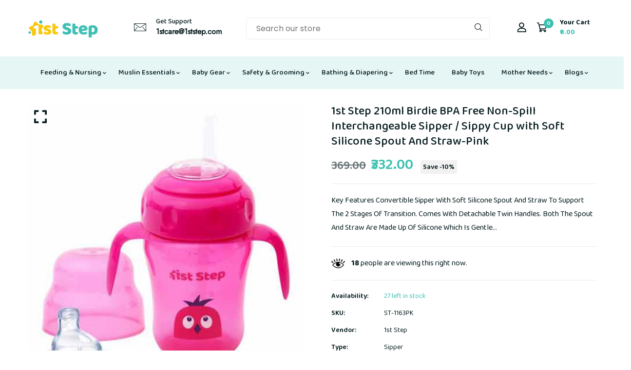

--- FILE ---
content_type: text/html; charset=utf-8
request_url: https://1ststep.com/products/1st-step-210ml-birdie-bpa-free-non-spiii-interchangeable-sipper-sippy-cup-with-soft-silicone-spout-and-straw-pink
body_size: 52132
content:


<!doctype html>
<!--[if IE 9]> <html class="ie9 no-js supports-no-cookies" lang="en"> <![endif]-->
<!--[if (gt IE 9)|!(IE)]><!--> <html class="no-js supports-no-cookies" lang="en" > <!--<![endif]-->

<head>
  <!-- Basic and Helper page needs -->
  <meta charset="utf-8">
  <meta http-equiv="X-UA-Compatible" content="IE=edge">
  <meta name="viewport" content="width=device-width,initial-scale=1">
  <meta name="theme-color" content="#3dc0b1">
  <link rel="canonical" href="https://1ststep.com/products/1st-step-210ml-birdie-bpa-free-non-spiii-interchangeable-sipper-sippy-cup-with-soft-silicone-spout-and-straw-pink">
  
  <link rel="preconnect" href="https://cdn.shopify.com">
  <link rel="preconnect" href="https://ajax.googleapis.com">
  <link rel="dns-prefetch" href="https://cdn.shopify.com">
<link rel="preconnect" href="https://fonts.googleapis.com">
<link rel="preconnect" href="https://fonts.gstatic.com" crossorigin>
<link href="https://fonts.googleapis.com/css2?family=Baloo+2:wght@400..800&display=swap" rel="stylesheet">
  
<script type="text/javascript">
    (function(c,l,a,r,i,t,y){
        c[a]=c[a]||function(){(c[a].q=c[a].q||[]).push(arguments)};
        t=l.createElement(r);t.async=1;t.src="https://www.clarity.ms/tag/"+i;
        y=l.getElementsByTagName(r)[0];y.parentNode.insertBefore(t,y);
    })(window, document, "clarity", "script", "i8eewcaolf");
</script>
    <script type="text/javascript">!function(e,t){(e=t.createElement("script")).src="https://cdn.convertbox.com/convertbox/js/embed.js",e.id="app-convertbox-script",e.async=true,e.dataset.uuid="d1b69a45-32bd-438a-8da0-ab3f48b4a780",document.getElementsByTagName("head")[0].appendChild(e)}(window,document);</script>
  <script>(function(w,d,s,l,i){w[l]=w[l]||[];w[l].push({'gtm.start':
new Date().getTime(),event:'gtm.js'});var f=d.getElementsByTagName(s)[0],
j=d.createElement(s),dl=l!='dataLayer'?'&l='+l:'';j.async=true;j.src=
'https://www.googletagmanager.com/gtm.js?id='+i+dl;f.parentNode.insertBefore(j,f);
})(window,document,'script','dataLayer','GTM-P72MHGP');</script>
<!-- End Google Tag Manager -->
  <!-- Global site tag (gtag.js) - Google Ads: 10878376887 -->
<script async src="https://www.googletagmanager.com/gtag/js?id=AW-10878376887"></script>
<script>
  window.dataLayer = window.dataLayer || [];
  function gtag(){dataLayer.push(arguments);}
  gtag('js', new Date());

  gtag('config', 'AW-10878376887');
</script>
  
  <meta name="theme-color" content="">
	<meta name="google-site-verification" content="S6MUEbKBUSn1NpZcEwVjShfcjW93cDMbAPdguXlANHk" />
  <meta name="facebook-domain-verification" content="bhd1zs5cthhzai2ilqiqxh5cb88brx" /><link rel="shortcut icon" href="//1ststep.com/cdn/shop/files/fav_32x32.png?v=1659508146" type="image/png" /><!-- Title and description -->
  <title>
    1st Step 210ml Birdie BPA Free Non-SpiII Interchangeable Sipper / Sipp</title>

  
  <meta name="description" content="This Unique 2 Stage Cup From 1st Step Is Specially Designed To Help The Baby In Learning The Neccessary Feeding Skills. It Comes With A Silicone Soft Spout And A Straw. This Sipper Can Be Used In 2 Stages. Stage 1 :- Where The Baby Can Use Silicone Spout And Shift From Bottle Feeding To Cup Feeding. Stage 2 :- Where The Silicone Spout Is Replaced With Straw To Meet The Need Of A Growing Child. The Sipper Actually Grows With Your Growing Child. The Handles Are Also Designed As Per Baby&#39;s Little Hands And Are Detachable As Well To Suit The Baby&#39;s Preference And Needs." />
  

  <!-- Helpers --><!-- /snippets/social-meta-tags.liquid -->


  <meta property="og:type" content="product">
  <meta property="og:title" content="1st Step 210ml Birdie BPA Free Non-SpiII Interchangeable Sipper / Sippy Cup with Soft Silicone Spout And Straw-Pink">
  
    <meta property="og:image" content="http://1ststep.com/cdn/shop/products/4_d6a6bd0f-59a8-447f-9192-6bc945d0aa25_grande.jpg?v=1631966888">
    <meta property="og:image:secure_url" content="https://1ststep.com/cdn/shop/products/4_d6a6bd0f-59a8-447f-9192-6bc945d0aa25_grande.jpg?v=1631966888">
  
    <meta property="og:image" content="http://1ststep.com/cdn/shop/products/2_d1e8f509-77ed-4c02-99d2-38cff2e7cae7_grande.jpg?v=1631966888">
    <meta property="og:image:secure_url" content="https://1ststep.com/cdn/shop/products/2_d1e8f509-77ed-4c02-99d2-38cff2e7cae7_grande.jpg?v=1631966888">
  
    <meta property="og:image" content="http://1ststep.com/cdn/shop/products/1_large_ad7db3da-d7d1-48a6-83c0-fc8172cd3d45_grande.jpg?v=1632044718">
    <meta property="og:image:secure_url" content="https://1ststep.com/cdn/shop/products/1_large_ad7db3da-d7d1-48a6-83c0-fc8172cd3d45_grande.jpg?v=1632044718">
  
  <meta property="og:description" content="Key Features
Convertible Sipper With Soft Silicone Spout And Straw To Support The 2 Stages Of Transition. Comes With Detachable Twin Handles.
Both The Spout And Straw Are Made Up Of Silicone Which Is Gentle On Baby&#39;s Tender Teeths And Are Bite Resistant
Touch-Flow Valve Opens Instantly With Small Amount Of Pressure, Making It Easy &amp;amp; Simple To Drink From
The Valve Closes When The Pressure Is Released, Making The Sipper Non-Spill
BPA Free, Non-Toxic.

Description
This Unique 2 Stage Cup From 1st Step Is Specially Designed To Help The Baby In Learning The Neccessary Feeding Skills. It Comes With A Silicone Soft Spout And A Straw. This Sipper Can Be Used In 2 Stages. Stage 1 :- Where The Baby Can Use Silicone Spout And Shift From Bottle Feeding To Cup Feeding. Stage 2 :- Where The Silicone Spout Is Replaced With Straw To Meet The Need Of A Growing Child. The Sipper Actually Grows With Your Growing Child. The Handles Are Also Designed As Per Baby&#39;s Little Hands And Are Detachable As Well To Suit The Baby&#39;s Preference And Needs.
• Minimum Age Requirement :- 6 Months">
  <meta property="og:price:amount" content="332.00">
  <meta property="og:price:currency" content="INR">

<meta property="og:url" content="https://1ststep.com/products/1st-step-210ml-birdie-bpa-free-non-spiii-interchangeable-sipper-sippy-cup-with-soft-silicone-spout-and-straw-pink">
<meta property="og:site_name" content="1st Step">




  <meta name="twitter:card" content="summary">


  <meta name="twitter:title" content="1st Step 210ml Birdie BPA Free Non-SpiII Interchangeable Sipper / Sippy Cup with Soft Silicone Spout And Straw-Pink">
  <meta name="twitter:description" content="Key Features
Convertible Sipper With Soft Silicone Spout And Straw To Support The 2 Stages Of Transition. Comes With Detachable Twin Handles.
Both The Spout And Straw Are Made Up Of Silicone Which Is ">
  <meta name="twitter:image" content="https://1ststep.com/cdn/shop/products/1_large_ad7db3da-d7d1-48a6-83c0-fc8172cd3d45_grande.jpg?v=1632044718">
  <meta name="twitter:image:width" content="600">
  <meta name="twitter:image:height" content="600">

<script type="text/javascript">const observer = new MutationObserver(e => { e.forEach(({ addedNodes: e }) => { e.forEach(e => { 1 === e.nodeType && "SCRIPT" === e.tagName && (e.innerHTML.includes("asyncLoad") && (e.innerHTML = e.innerHTML.replace("if(window.attachEvent)", "document.addEventListener('asyncLazyLoad',function(event){asyncLoad();});if(window.attachEvent)").replaceAll(", asyncLoad", ", function(){}")), e.innerHTML.includes("PreviewBarInjector") && (e.innerHTML = e.innerHTML.replace("DOMContentLoaded", "asyncLazyLoad")), (e.className == 'analytics') && (e.type = 'text/lazyload'),(e.src.includes("assets/storefront/features")||e.src.includes("assets/shopify_pay")||e.src.includes("connect.facebook.net"))&&(e.setAttribute("data-src", e.src), e.removeAttribute("src")))})})});observer.observe(document.documentElement,{childList:!0,subtree:!0})</script><style data-shopify>


@font-face {
  font-family: Poppins;
  font-weight: 400;
  font-style: normal;
  font-display: swap;
  src: url("//1ststep.com/cdn/fonts/poppins/poppins_n4.0ba78fa5af9b0e1a374041b3ceaadf0a43b41362.woff2") format("woff2"),
       url("//1ststep.com/cdn/fonts/poppins/poppins_n4.214741a72ff2596839fc9760ee7a770386cf16ca.woff") format("woff");
}

@font-face {
  font-family: Jost;
  font-weight: 400;
  font-style: normal;
  font-display: swap;
  src: url("//1ststep.com/cdn/fonts/jost/jost_n4.d47a1b6347ce4a4c9f437608011273009d91f2b7.woff2") format("woff2"),
       url("//1ststep.com/cdn/fonts/jost/jost_n4.791c46290e672b3f85c3d1c651ef2efa3819eadd.woff") format("woff");
}

/* ----------------------------------------------------
Normalize    071C1F   0E292D
---------------------------------------------------- */
:root {--ltn__primary-color: #3dc0b1;
--ltn__secondary-color: #3dc0b1;
--ltn__primary-color-2: #041113;
/* Darken */
--ltn__primary-color-3: #133236;/* Lighten */--ltn__heading-color: #071c1f;
--ltn__paragraph-color: #071c1f;
--ltn__heading-font: Jost, sans-serif;
--ltn__body-font: Poppins, sans-serif;


/* Footer ACD2D8 8CB2B2  */
--ltn__color-1: #8cb2b2;
--ltn__color-2: #ACD2D8;
--ltn__color-3: #A3BCC0;
--ltn__color-4: #84A2A6;
/* Gradient Colors */
--gradient-color-1: linear-gradient(90deg, rgba(242,139,194,1) 0%, rgba(216,177,242,1) 50%);
--gradient-color-2: linear-gradient(to top, rgba(7,28,31,0) 0%, rgba(7,28,31,1) 90%);
--gradient-color-3: linear-gradient(to bottom, rgba(7,28,31,0) 0%, rgba(7,28,31,1) 90%);
--gradient-color-4: linear-gradient(to top, rgba(242,246,247,0) 0%, rgba(242,246,247,1) 90%);
/* Background Colors */
--section-bg-1: #F2F6F7;
/* White */
--section-bg-2: #071c1f;
/* Black */
/* Border Colors */
--border-color-1: #e5eaee;
/* White */
--border-color-2: #1e2021;
/* Black */
--border-color-3: #576466;
/* Black */
--border-color-4: #eb6954;
/* Red */
--border-color-5: #bc3928;
/* Red */
--border-color-6: #103034;
/* Black */
--border-color-7: #d1dae0;
/* White */
--border-color-8: #f6f6f6;
/* White */
--border-color-9: #e4ecf2;
/* White */
--border-color-10: #ebeeee;
/* White */
--border-color-11: #ededed;
/* White */
--border-color-12: #e1e6ff;
/* White */
/* Box Shadow Colors */
--ltn__box-shadow-1: 0 16px 32px 0 rgba(7, 28, 31, 0.1);
--ltn__box-shadow-2: 0 0 4px rgba(0, 0, 0, 0.1);
/* like border */
--ltn__box-shadow-3: 0 1px 6px 0 rgba(32, 33, 36, .28);
/* like border GGL */
--ltn__box-shadow-4: 0 5px 20px 0 rgba(23, 44, 82, 0.1);
--ltn__box-shadow-5: 0 8px 16px 0 rgba(93, 93, 93, 0.1);
--ltn__box-shadow-6: 0 0 25px 2px rgba(93, 93, 93, 0.2);
  
/* Common Colors */
--black: #000000;
--black-2: #22355B;
--white: #fff;
--white-2: #F2F6F7;
--white-3: #e8edee;
--white-4: #e6ecf0;
--white-5: #f0f4f7;
--white-6: #f1f1f1;
--white-7: #F7F7F7;
--white-8: #FAFAFA;
--white-9: #F2F7FA;
--red: #FF0000;
--red-2: #f34f3f;
--red-3: #DB483B;
--silver: #C0C0C0;
--gray: #808080;
--maroon: #800000;
--yellow: #FFFF00;
--olive: #808000;
--lime: #00FF00;
--green: #008000;
--aqua: #00FFFF;
--teal: #008080;
--blue: #0000FF;
--navy: #000080;
--fuchsia: #FF00FF;
--purple: #800080;
--pink: #FFC0CB;
--nude: #ebc8b2;
--orange: #ffa500;
--ratings: #FFB800;
/* social media colors */
--facebook: #365493;
--twitter: #3CF;
--linkedin: #0077B5;
--pinterest: #c8232c;
--dribbble: #ea4c89;
--behance: #131418;
--google-plus: #dd4b39;
--instagram: #e4405f;
--vk: #3b5998;
--wechat: #7bb32e;
--youtube: #CB2027;
--email: #F89A1E;</style><!-- Header hook for plugins -->
  <script>window.performance && window.performance.mark && window.performance.mark('shopify.content_for_header.start');</script><meta name="facebook-domain-verification" content="pk4htkxbb1ntb97zk5w5d3gibqa7ci">
<meta name="facebook-domain-verification" content="60av51p0bm3y5o3h4hfcjmj1re3l6o">
<meta name="google-site-verification" content="p59n1LHCldIndgOt3RMr85TPSNBQr2sns_f5v0JG5jY">
<meta id="shopify-digital-wallet" name="shopify-digital-wallet" content="/50124652704/digital_wallets/dialog">
<link rel="alternate" type="application/json+oembed" href="https://1ststep.com/products/1st-step-210ml-birdie-bpa-free-non-spiii-interchangeable-sipper-sippy-cup-with-soft-silicone-spout-and-straw-pink.oembed">
<script async="async" src="/checkouts/internal/preloads.js?locale=en-IN"></script>
<script id="shopify-features" type="application/json">{"accessToken":"5fdaebba22587df554701d97ab910b3e","betas":["rich-media-storefront-analytics"],"domain":"1ststep.com","predictiveSearch":true,"shopId":50124652704,"locale":"en"}</script>
<script>var Shopify = Shopify || {};
Shopify.shop = "1ststepp.myshopify.com";
Shopify.locale = "en";
Shopify.currency = {"active":"INR","rate":"1.0"};
Shopify.country = "IN";
Shopify.theme = {"name":"minimalin-v1-2-3","id":141237321888,"schema_name":"Minimalin","schema_version":"1.2.3","theme_store_id":null,"role":"main"};
Shopify.theme.handle = "null";
Shopify.theme.style = {"id":null,"handle":null};
Shopify.cdnHost = "1ststep.com/cdn";
Shopify.routes = Shopify.routes || {};
Shopify.routes.root = "/";</script>
<script type="module">!function(o){(o.Shopify=o.Shopify||{}).modules=!0}(window);</script>
<script>!function(o){function n(){var o=[];function n(){o.push(Array.prototype.slice.apply(arguments))}return n.q=o,n}var t=o.Shopify=o.Shopify||{};t.loadFeatures=n(),t.autoloadFeatures=n()}(window);</script>
<script id="shop-js-analytics" type="application/json">{"pageType":"product"}</script>
<script defer="defer" async type="module" src="//1ststep.com/cdn/shopifycloud/shop-js/modules/v2/client.init-shop-cart-sync_BdyHc3Nr.en.esm.js"></script>
<script defer="defer" async type="module" src="//1ststep.com/cdn/shopifycloud/shop-js/modules/v2/chunk.common_Daul8nwZ.esm.js"></script>
<script type="module">
  await import("//1ststep.com/cdn/shopifycloud/shop-js/modules/v2/client.init-shop-cart-sync_BdyHc3Nr.en.esm.js");
await import("//1ststep.com/cdn/shopifycloud/shop-js/modules/v2/chunk.common_Daul8nwZ.esm.js");

  window.Shopify.SignInWithShop?.initShopCartSync?.({"fedCMEnabled":true,"windoidEnabled":true});

</script>
<script>(function() {
  var isLoaded = false;
  function asyncLoad() {
    if (isLoaded) return;
    isLoaded = true;
    var urls = ["https:\/\/outlanefeatures.com\/static\/outlane-features.js?shop=1ststepp.myshopify.com","https:\/\/static.klaviyo.com\/onsite\/js\/klaviyo.js?company_id=TX63eL\u0026shop=1ststepp.myshopify.com","https:\/\/widget-api-ng.yeps.io\/loader\/0191999c-c064-7884-53c4-e365501e460f.js?shop=1ststepp.myshopify.com","https:\/\/fp.zifyapp.com\/js\/frontend\/scripttag.js?shop=1ststepp.myshopify.com","\/\/www.powr.io\/powr.js?powr-token=1ststepp.myshopify.com\u0026external-type=shopify\u0026shop=1ststepp.myshopify.com","https:\/\/customer-first-focus.b-cdn.net\/cffOrderifyLoader_min.js?shop=1ststepp.myshopify.com","https:\/\/cdn.hextom.com\/js\/freeshippingbar.js?shop=1ststepp.myshopify.com"];
    for (var i = 0; i < urls.length; i++) {
      var s = document.createElement('script');
      s.type = 'text/javascript';
      s.async = true;
      s.src = urls[i];
      var x = document.getElementsByTagName('script')[0];
      x.parentNode.insertBefore(s, x);
    }
  };
  if(window.attachEvent) {
    window.attachEvent('onload', asyncLoad);
  } else {
    window.addEventListener('load', asyncLoad, false);
  }
})();</script>
<script id="__st">var __st={"a":50124652704,"offset":19800,"reqid":"664896a2-7da0-4485-aec2-310521e2723e-1768952276","pageurl":"1ststep.com\/products\/1st-step-210ml-birdie-bpa-free-non-spiii-interchangeable-sipper-sippy-cup-with-soft-silicone-spout-and-straw-pink","u":"969e440435fd","p":"product","rtyp":"product","rid":5841534582944};</script>
<script>window.ShopifyPaypalV4VisibilityTracking = true;</script>
<script id="captcha-bootstrap">!function(){'use strict';const t='contact',e='account',n='new_comment',o=[[t,t],['blogs',n],['comments',n],[t,'customer']],c=[[e,'customer_login'],[e,'guest_login'],[e,'recover_customer_password'],[e,'create_customer']],r=t=>t.map((([t,e])=>`form[action*='/${t}']:not([data-nocaptcha='true']) input[name='form_type'][value='${e}']`)).join(','),a=t=>()=>t?[...document.querySelectorAll(t)].map((t=>t.form)):[];function s(){const t=[...o],e=r(t);return a(e)}const i='password',u='form_key',d=['recaptcha-v3-token','g-recaptcha-response','h-captcha-response',i],f=()=>{try{return window.sessionStorage}catch{return}},m='__shopify_v',_=t=>t.elements[u];function p(t,e,n=!1){try{const o=window.sessionStorage,c=JSON.parse(o.getItem(e)),{data:r}=function(t){const{data:e,action:n}=t;return t[m]||n?{data:e,action:n}:{data:t,action:n}}(c);for(const[e,n]of Object.entries(r))t.elements[e]&&(t.elements[e].value=n);n&&o.removeItem(e)}catch(o){console.error('form repopulation failed',{error:o})}}const l='form_type',E='cptcha';function T(t){t.dataset[E]=!0}const w=window,h=w.document,L='Shopify',v='ce_forms',y='captcha';let A=!1;((t,e)=>{const n=(g='f06e6c50-85a8-45c8-87d0-21a2b65856fe',I='https://cdn.shopify.com/shopifycloud/storefront-forms-hcaptcha/ce_storefront_forms_captcha_hcaptcha.v1.5.2.iife.js',D={infoText:'Protected by hCaptcha',privacyText:'Privacy',termsText:'Terms'},(t,e,n)=>{const o=w[L][v],c=o.bindForm;if(c)return c(t,g,e,D).then(n);var r;o.q.push([[t,g,e,D],n]),r=I,A||(h.body.append(Object.assign(h.createElement('script'),{id:'captcha-provider',async:!0,src:r})),A=!0)});var g,I,D;w[L]=w[L]||{},w[L][v]=w[L][v]||{},w[L][v].q=[],w[L][y]=w[L][y]||{},w[L][y].protect=function(t,e){n(t,void 0,e),T(t)},Object.freeze(w[L][y]),function(t,e,n,w,h,L){const[v,y,A,g]=function(t,e,n){const i=e?o:[],u=t?c:[],d=[...i,...u],f=r(d),m=r(i),_=r(d.filter((([t,e])=>n.includes(e))));return[a(f),a(m),a(_),s()]}(w,h,L),I=t=>{const e=t.target;return e instanceof HTMLFormElement?e:e&&e.form},D=t=>v().includes(t);t.addEventListener('submit',(t=>{const e=I(t);if(!e)return;const n=D(e)&&!e.dataset.hcaptchaBound&&!e.dataset.recaptchaBound,o=_(e),c=g().includes(e)&&(!o||!o.value);(n||c)&&t.preventDefault(),c&&!n&&(function(t){try{if(!f())return;!function(t){const e=f();if(!e)return;const n=_(t);if(!n)return;const o=n.value;o&&e.removeItem(o)}(t);const e=Array.from(Array(32),(()=>Math.random().toString(36)[2])).join('');!function(t,e){_(t)||t.append(Object.assign(document.createElement('input'),{type:'hidden',name:u})),t.elements[u].value=e}(t,e),function(t,e){const n=f();if(!n)return;const o=[...t.querySelectorAll(`input[type='${i}']`)].map((({name:t})=>t)),c=[...d,...o],r={};for(const[a,s]of new FormData(t).entries())c.includes(a)||(r[a]=s);n.setItem(e,JSON.stringify({[m]:1,action:t.action,data:r}))}(t,e)}catch(e){console.error('failed to persist form',e)}}(e),e.submit())}));const S=(t,e)=>{t&&!t.dataset[E]&&(n(t,e.some((e=>e===t))),T(t))};for(const o of['focusin','change'])t.addEventListener(o,(t=>{const e=I(t);D(e)&&S(e,y())}));const B=e.get('form_key'),M=e.get(l),P=B&&M;t.addEventListener('DOMContentLoaded',(()=>{const t=y();if(P)for(const e of t)e.elements[l].value===M&&p(e,B);[...new Set([...A(),...v().filter((t=>'true'===t.dataset.shopifyCaptcha))])].forEach((e=>S(e,t)))}))}(h,new URLSearchParams(w.location.search),n,t,e,['guest_login'])})(!0,!0)}();</script>
<script integrity="sha256-4kQ18oKyAcykRKYeNunJcIwy7WH5gtpwJnB7kiuLZ1E=" data-source-attribution="shopify.loadfeatures" defer="defer" src="//1ststep.com/cdn/shopifycloud/storefront/assets/storefront/load_feature-a0a9edcb.js" crossorigin="anonymous"></script>
<script data-source-attribution="shopify.dynamic_checkout.dynamic.init">var Shopify=Shopify||{};Shopify.PaymentButton=Shopify.PaymentButton||{isStorefrontPortableWallets:!0,init:function(){window.Shopify.PaymentButton.init=function(){};var t=document.createElement("script");t.src="https://1ststep.com/cdn/shopifycloud/portable-wallets/latest/portable-wallets.en.js",t.type="module",document.head.appendChild(t)}};
</script>
<script data-source-attribution="shopify.dynamic_checkout.buyer_consent">
  function portableWalletsHideBuyerConsent(e){var t=document.getElementById("shopify-buyer-consent"),n=document.getElementById("shopify-subscription-policy-button");t&&n&&(t.classList.add("hidden"),t.setAttribute("aria-hidden","true"),n.removeEventListener("click",e))}function portableWalletsShowBuyerConsent(e){var t=document.getElementById("shopify-buyer-consent"),n=document.getElementById("shopify-subscription-policy-button");t&&n&&(t.classList.remove("hidden"),t.removeAttribute("aria-hidden"),n.addEventListener("click",e))}window.Shopify?.PaymentButton&&(window.Shopify.PaymentButton.hideBuyerConsent=portableWalletsHideBuyerConsent,window.Shopify.PaymentButton.showBuyerConsent=portableWalletsShowBuyerConsent);
</script>
<script>
  function portableWalletsCleanup(e){e&&e.src&&console.error("Failed to load portable wallets script "+e.src);var t=document.querySelectorAll("shopify-accelerated-checkout .shopify-payment-button__skeleton, shopify-accelerated-checkout-cart .wallet-cart-button__skeleton"),e=document.getElementById("shopify-buyer-consent");for(let e=0;e<t.length;e++)t[e].remove();e&&e.remove()}function portableWalletsNotLoadedAsModule(e){e instanceof ErrorEvent&&"string"==typeof e.message&&e.message.includes("import.meta")&&"string"==typeof e.filename&&e.filename.includes("portable-wallets")&&(window.removeEventListener("error",portableWalletsNotLoadedAsModule),window.Shopify.PaymentButton.failedToLoad=e,"loading"===document.readyState?document.addEventListener("DOMContentLoaded",window.Shopify.PaymentButton.init):window.Shopify.PaymentButton.init())}window.addEventListener("error",portableWalletsNotLoadedAsModule);
</script>

<script type="module" src="https://1ststep.com/cdn/shopifycloud/portable-wallets/latest/portable-wallets.en.js" onError="portableWalletsCleanup(this)" crossorigin="anonymous"></script>
<script nomodule>
  document.addEventListener("DOMContentLoaded", portableWalletsCleanup);
</script>

<link id="shopify-accelerated-checkout-styles" rel="stylesheet" media="screen" href="https://1ststep.com/cdn/shopifycloud/portable-wallets/latest/accelerated-checkout-backwards-compat.css" crossorigin="anonymous">
<style id="shopify-accelerated-checkout-cart">
        #shopify-buyer-consent {
  margin-top: 1em;
  display: inline-block;
  width: 100%;
}

#shopify-buyer-consent.hidden {
  display: none;
}

#shopify-subscription-policy-button {
  background: none;
  border: none;
  padding: 0;
  text-decoration: underline;
  font-size: inherit;
  cursor: pointer;
}

#shopify-subscription-policy-button::before {
  box-shadow: none;
}

      </style>
<script id="sections-script" data-sections="product-template,related-product" defer="defer" src="//1ststep.com/cdn/shop/t/16/compiled_assets/scripts.js?v=5870"></script>
<script>window.performance && window.performance.mark && window.performance.mark('shopify.content_for_header.end');</script>
<!-- /snippets/oldIE-js.liquid -->


<!--[if lt IE 9]>
<script src="//cdnjs.cloudflare.com/ajax/libs/html5shiv/3.7.2/html5shiv.min.js" type="text/javascript"></script>
<script src="//1ststep.com/cdn/shop/t/16/assets/respond.min.js?v=52248677837542619231745315576" type="text/javascript"></script>
<link href="//1ststep.com/cdn/shop/t/16/assets/respond-proxy.html" id="respond-proxy" rel="respond-proxy" />
<link href="//1ststep.com/search?q=52c078fabd324b10441676053040b524" id="respond-redirect" rel="respond-redirect" />
<script src="//1ststep.com/search?q=52c078fabd324b10441676053040b524" type="text/javascript"></script>
<![endif]-->

<!-- CSS -->


<!-- Link your style.css and responsive.css files below -->
<link href="//1ststep.com/cdn/shop/t/16/assets/global.css?v=96455374365326246081745315575" rel="stylesheet" type="text/css" media="all" />
<link href="//1ststep.com/cdn/shop/t/16/assets/font-icons.css?v=129503509209422516821745315575" rel="stylesheet" type="text/css" media="all" />
<link href="//1ststep.com/cdn/shop/t/16/assets/bootstrap.min.css?v=151781649694409514881745315575" rel="stylesheet" type="text/css" media="all" />
<link href="//1ststep.com/cdn/shop/t/16/assets/plugins.css?v=53439610964178853561745315575" rel="stylesheet" type="text/css" media="all" />
<link href="//1ststep.com/cdn/shop/t/16/assets/aos.min.css?v=13451477597926376801745315575" rel="stylesheet" type="text/css" media="all" />
<link href="//1ststep.com/cdn/shop/t/16/assets/style.css?v=56656182440226986781747975536" rel="stylesheet" type="text/css" media="all" />
<!-- Make your theme CSS calls here -->
<link href="//1ststep.com/cdn/shop/t/16/assets/theme-custom.css?v=38215576015381376751756721068" rel="stylesheet" type="text/css" media="all" />
<link href="//1ststep.com/cdn/shop/t/16/assets/theme.css?v=22994366956528530471747371606" rel="stylesheet" type="text/css" media="all" />



<!-- Make all your dynamic CSS and Color calls here -->
<link href="//1ststep.com/cdn/shop/t/16/assets/skin-and-color.css?v=78696195871533820591745316993" rel="stylesheet" type="text/css" media="all" /><style>
    
    </style><!-- JS --><!-- Your update file include here -->
<script src="//1ststep.com/cdn/shop/t/16/assets/core.js?v=48692779101817421271745315575"></script>
<script src="//1ststep.com/cdn/shop/t/16/assets/the-final-countdown.js?v=173678772559002197031745315576"></script>
<!-- BEGIN app block: shopify://apps/reelup-shoppable-videos-reels/blocks/reelup/a8ec9e4d-d192-44f7-9c23-595f9ee7dd5b --><style>
  [id*='reelup'].shopify-app-block {
    width: 100%;
  }
</style><style id='reelUp_customCSS'>
    
  </style><script>
    eval(``);
  </script><script src='https://cdn-v2.reelup.io/global.js.gz?v=1768952276' defer></script><script>
  console.log("%cVideo commerce powered by ReelUp.", 'font-size: 18px; font-weight: 600; color: #000;background: #a3f234; padding: 10px 20px; border-radius: 5px; width: 100%');
  console.log("🚀 Enhanced Product Discovery.\n" +
  "📈 Increased Conversion Rates.\n" +
  "🤩 Elevated Visitor Engagements.\n\n" +
  "Learn more at: https://apps.shopify.com/reelup/");

  window.shopFormat = "₹{{amount}}";
  window.shopCurrency = "INR";
  window.REELUP = {
     files: {
        carousel: {
            css: "https://cdn.shopify.com/extensions/019a961d-0cdf-72c1-aed3-524c2b6dbde8/ig-reels-124/assets/reels_carousel.css",
        },
        stacked: {
            css: "https://cdn.shopify.com/extensions/019a961d-0cdf-72c1-aed3-524c2b6dbde8/ig-reels-124/assets/reels_carousel_stacked.css",
        },
        grid: {
            css: "https://cdn.shopify.com/extensions/019a961d-0cdf-72c1-aed3-524c2b6dbde8/ig-reels-124/assets/reels_grid.css",
        },
        stories: {
            css: "https://cdn.shopify.com/extensions/019a961d-0cdf-72c1-aed3-524c2b6dbde8/ig-reels-124/assets/reels_stories.css",
        },
    },
    shopLocale: "IN"
  };window.reelUp_productJSON = {"id":5841534582944,"title":"1st Step 210ml Birdie BPA Free Non-SpiII Interchangeable Sipper \/ Sippy Cup with Soft Silicone Spout And Straw-Pink","handle":"1st-step-210ml-birdie-bpa-free-non-spiii-interchangeable-sipper-sippy-cup-with-soft-silicone-spout-and-straw-pink","description":"\u003ch3 class=\"head_key\"\u003eKey Features\u003c\/h3\u003e\u003cul class=\"key-feature\"\u003e\n\u003cli\u003eConvertible Sipper With Soft Silicone Spout And Straw To Support The 2 Stages Of Transition. Comes With Detachable Twin Handles.\u003c\/li\u003e\n\u003cli\u003eBoth The Spout And Straw Are Made Up Of Silicone Which Is Gentle On Baby's Tender Teeths And Are Bite Resistant\u003c\/li\u003e\n\u003cli\u003eTouch-Flow Valve Opens Instantly With Small Amount Of Pressure, Making It Easy \u0026amp; Simple To Drink From\u003c\/li\u003e\n\u003cli\u003eThe Valve Closes When The Pressure Is Released, Making The Sipper Non-Spill\u003c\/li\u003e\n\u003cli\u003eBPA Free, Non-Toxic.\u003c\/li\u003e\n\u003c\/ul\u003e\u003c!-- split --\u003e\u003cstyle\u003etable, th, td {  border: 1px solid black;}\u003c\/style\u003e\u003ctable\u003e\u003ctbody\u003e\u003ctr\u003e\n\u003cth\u003eDescription\u003c\/th\u003e\n\u003ctd\u003eThis Unique 2 Stage Cup From 1st Step Is Specially Designed To Help The Baby In Learning The Neccessary Feeding Skills. It Comes With A Silicone Soft Spout And A Straw. This Sipper Can Be Used In 2 Stages. Stage 1 :- Where The Baby Can Use Silicone Spout And Shift From Bottle Feeding To Cup Feeding. Stage 2 :- Where The Silicone Spout Is Replaced With Straw To Meet The Need Of A Growing Child. The Sipper Actually Grows With Your Growing Child. The Handles Are Also Designed As Per Baby's Little Hands And Are Detachable As Well To Suit The Baby's Preference And Needs.\u003c\/td\u003e\n\u003c\/tr\u003e\u003c\/tbody\u003e\u003c\/table\u003e\u003cbr\u003e• Minimum Age Requirement :- 6 Months","published_at":"2020-11-11T15:42:31+05:30","created_at":"2020-11-11T15:41:31+05:30","vendor":"1st Step","type":"Sipper","tags":["Brand_1st Step","Category_Feeding \u0026 Nursing","Sub Category_Sipper"],"price":33200,"price_min":33200,"price_max":33200,"available":true,"price_varies":false,"compare_at_price":36900,"compare_at_price_min":36900,"compare_at_price_max":36900,"compare_at_price_varies":false,"variants":[{"id":37076361216160,"title":"Default Title","option1":"Default Title","option2":null,"option3":null,"sku":"ST-1163PK","requires_shipping":true,"taxable":true,"featured_image":null,"available":true,"name":"1st Step 210ml Birdie BPA Free Non-SpiII Interchangeable Sipper \/ Sippy Cup with Soft Silicone Spout And Straw-Pink","public_title":null,"options":["Default Title"],"price":33200,"weight":0,"compare_at_price":36900,"inventory_management":"shopify","barcode":"8905078004801","requires_selling_plan":false,"selling_plan_allocations":[]}],"images":["\/\/1ststep.com\/cdn\/shop\/products\/1_large_ad7db3da-d7d1-48a6-83c0-fc8172cd3d45.jpg?v=1632044718","\/\/1ststep.com\/cdn\/shop\/products\/2_d1e8f509-77ed-4c02-99d2-38cff2e7cae7.jpg?v=1631966888","\/\/1ststep.com\/cdn\/shop\/products\/4_d6a6bd0f-59a8-447f-9192-6bc945d0aa25.jpg?v=1631966888","\/\/1ststep.com\/cdn\/shop\/products\/5_58cc51e5-7a99-437e-9e80-1d09d2e54d6c.jpg?v=1631966888","\/\/1ststep.com\/cdn\/shop\/products\/3_5dcd5d84-6da5-4481-9eed-8eda816630cf.jpg?v=1631966888","\/\/1ststep.com\/cdn\/shop\/products\/6_b3295092-9c7a-4e5f-8659-d8affdd1295c.jpg?v=1631966888","\/\/1ststep.com\/cdn\/shop\/products\/7_a73a4260-55eb-46f5-929b-a678b9b04415.jpg?v=1631966888","\/\/1ststep.com\/cdn\/shop\/products\/8_30693ecb-e385-4e79-9be1-6ade4122470d.jpg?v=1631966888","\/\/1ststep.com\/cdn\/shop\/products\/9_3f3f0ad7-68d9-4e97-b59e-310c32b674df.jpg?v=1631966888","\/\/1ststep.com\/cdn\/shop\/products\/10_6ff7aeea-afe6-44ee-9953-f08b9b14e6b5.jpg?v=1631966888","\/\/1ststep.com\/cdn\/shop\/products\/11_large_7da1a05d-459e-413b-8470-4a3646a1180b.jpg?v=1631966888"],"featured_image":"\/\/1ststep.com\/cdn\/shop\/products\/1_large_ad7db3da-d7d1-48a6-83c0-fc8172cd3d45.jpg?v=1632044718","options":["Title"],"media":[{"alt":null,"id":22654891655328,"position":1,"preview_image":{"aspect_ratio":1.002,"height":2044,"width":2048,"src":"\/\/1ststep.com\/cdn\/shop\/products\/1_large_ad7db3da-d7d1-48a6-83c0-fc8172cd3d45.jpg?v=1632044718"},"aspect_ratio":1.002,"height":2044,"media_type":"image","src":"\/\/1ststep.com\/cdn\/shop\/products\/1_large_ad7db3da-d7d1-48a6-83c0-fc8172cd3d45.jpg?v=1632044718","width":2048},{"alt":null,"id":12327336771744,"position":2,"preview_image":{"aspect_ratio":1.0,"height":3004,"width":3004,"src":"\/\/1ststep.com\/cdn\/shop\/products\/2_d1e8f509-77ed-4c02-99d2-38cff2e7cae7.jpg?v=1631966888"},"aspect_ratio":1.0,"height":3004,"media_type":"image","src":"\/\/1ststep.com\/cdn\/shop\/products\/2_d1e8f509-77ed-4c02-99d2-38cff2e7cae7.jpg?v=1631966888","width":3004},{"alt":null,"id":12327337164960,"position":3,"preview_image":{"aspect_ratio":1.0,"height":3004,"width":3004,"src":"\/\/1ststep.com\/cdn\/shop\/products\/4_d6a6bd0f-59a8-447f-9192-6bc945d0aa25.jpg?v=1631966888"},"aspect_ratio":1.0,"height":3004,"media_type":"image","src":"\/\/1ststep.com\/cdn\/shop\/products\/4_d6a6bd0f-59a8-447f-9192-6bc945d0aa25.jpg?v=1631966888","width":3004},{"alt":null,"id":12327337623712,"position":4,"preview_image":{"aspect_ratio":1.0,"height":3004,"width":3004,"src":"\/\/1ststep.com\/cdn\/shop\/products\/5_58cc51e5-7a99-437e-9e80-1d09d2e54d6c.jpg?v=1631966888"},"aspect_ratio":1.0,"height":3004,"media_type":"image","src":"\/\/1ststep.com\/cdn\/shop\/products\/5_58cc51e5-7a99-437e-9e80-1d09d2e54d6c.jpg?v=1631966888","width":3004},{"alt":null,"id":12327338246304,"position":5,"preview_image":{"aspect_ratio":1.0,"height":3004,"width":3004,"src":"\/\/1ststep.com\/cdn\/shop\/products\/3_5dcd5d84-6da5-4481-9eed-8eda816630cf.jpg?v=1631966888"},"aspect_ratio":1.0,"height":3004,"media_type":"image","src":"\/\/1ststep.com\/cdn\/shop\/products\/3_5dcd5d84-6da5-4481-9eed-8eda816630cf.jpg?v=1631966888","width":3004},{"alt":null,"id":12327344963744,"position":6,"preview_image":{"aspect_ratio":0.904,"height":3666,"width":3315,"src":"\/\/1ststep.com\/cdn\/shop\/products\/6_b3295092-9c7a-4e5f-8659-d8affdd1295c.jpg?v=1631966888"},"aspect_ratio":0.904,"height":3666,"media_type":"image","src":"\/\/1ststep.com\/cdn\/shop\/products\/6_b3295092-9c7a-4e5f-8659-d8affdd1295c.jpg?v=1631966888","width":3315},{"alt":null,"id":12327344996512,"position":7,"preview_image":{"aspect_ratio":1.0,"height":3456,"width":3456,"src":"\/\/1ststep.com\/cdn\/shop\/products\/7_a73a4260-55eb-46f5-929b-a678b9b04415.jpg?v=1631966888"},"aspect_ratio":1.0,"height":3456,"media_type":"image","src":"\/\/1ststep.com\/cdn\/shop\/products\/7_a73a4260-55eb-46f5-929b-a678b9b04415.jpg?v=1631966888","width":3456},{"alt":null,"id":12327345029280,"position":8,"preview_image":{"aspect_ratio":1.0,"height":3240,"width":3240,"src":"\/\/1ststep.com\/cdn\/shop\/products\/8_30693ecb-e385-4e79-9be1-6ade4122470d.jpg?v=1631966888"},"aspect_ratio":1.0,"height":3240,"media_type":"image","src":"\/\/1ststep.com\/cdn\/shop\/products\/8_30693ecb-e385-4e79-9be1-6ade4122470d.jpg?v=1631966888","width":3240},{"alt":null,"id":12327345062048,"position":9,"preview_image":{"aspect_ratio":1.0,"height":3456,"width":3456,"src":"\/\/1ststep.com\/cdn\/shop\/products\/9_3f3f0ad7-68d9-4e97-b59e-310c32b674df.jpg?v=1631966888"},"aspect_ratio":1.0,"height":3456,"media_type":"image","src":"\/\/1ststep.com\/cdn\/shop\/products\/9_3f3f0ad7-68d9-4e97-b59e-310c32b674df.jpg?v=1631966888","width":3456},{"alt":null,"id":12327345094816,"position":10,"preview_image":{"aspect_ratio":1.0,"height":3456,"width":3456,"src":"\/\/1ststep.com\/cdn\/shop\/products\/10_6ff7aeea-afe6-44ee-9953-f08b9b14e6b5.jpg?v=1631966888"},"aspect_ratio":1.0,"height":3456,"media_type":"image","src":"\/\/1ststep.com\/cdn\/shop\/products\/10_6ff7aeea-afe6-44ee-9953-f08b9b14e6b5.jpg?v=1631966888","width":3456},{"alt":null,"id":22654898471072,"position":11,"preview_image":{"aspect_ratio":1.002,"height":474,"width":475,"src":"\/\/1ststep.com\/cdn\/shop\/products\/11_large_7da1a05d-459e-413b-8470-4a3646a1180b.jpg?v=1631966888"},"aspect_ratio":1.002,"height":474,"media_type":"image","src":"\/\/1ststep.com\/cdn\/shop\/products\/11_large_7da1a05d-459e-413b-8470-4a3646a1180b.jpg?v=1631966888","width":475}],"requires_selling_plan":false,"selling_plan_groups":[],"content":"\u003ch3 class=\"head_key\"\u003eKey Features\u003c\/h3\u003e\u003cul class=\"key-feature\"\u003e\n\u003cli\u003eConvertible Sipper With Soft Silicone Spout And Straw To Support The 2 Stages Of Transition. Comes With Detachable Twin Handles.\u003c\/li\u003e\n\u003cli\u003eBoth The Spout And Straw Are Made Up Of Silicone Which Is Gentle On Baby's Tender Teeths And Are Bite Resistant\u003c\/li\u003e\n\u003cli\u003eTouch-Flow Valve Opens Instantly With Small Amount Of Pressure, Making It Easy \u0026amp; Simple To Drink From\u003c\/li\u003e\n\u003cli\u003eThe Valve Closes When The Pressure Is Released, Making The Sipper Non-Spill\u003c\/li\u003e\n\u003cli\u003eBPA Free, Non-Toxic.\u003c\/li\u003e\n\u003c\/ul\u003e\u003c!-- split --\u003e\u003cstyle\u003etable, th, td {  border: 1px solid black;}\u003c\/style\u003e\u003ctable\u003e\u003ctbody\u003e\u003ctr\u003e\n\u003cth\u003eDescription\u003c\/th\u003e\n\u003ctd\u003eThis Unique 2 Stage Cup From 1st Step Is Specially Designed To Help The Baby In Learning The Neccessary Feeding Skills. It Comes With A Silicone Soft Spout And A Straw. This Sipper Can Be Used In 2 Stages. Stage 1 :- Where The Baby Can Use Silicone Spout And Shift From Bottle Feeding To Cup Feeding. Stage 2 :- Where The Silicone Spout Is Replaced With Straw To Meet The Need Of A Growing Child. The Sipper Actually Grows With Your Growing Child. The Handles Are Also Designed As Per Baby's Little Hands And Are Detachable As Well To Suit The Baby's Preference And Needs.\u003c\/td\u003e\n\u003c\/tr\u003e\u003c\/tbody\u003e\u003c\/table\u003e\u003cbr\u003e• Minimum Age Requirement :- 6 Months"};;

      window.reelUp_productJSON.collectionIds = [333362987168,290871247008];console.log("Reelup Product Page Reels Widget is disabled.");const settingsData = {"translations":{"description_label":"Description","quantity":"Quantity","add_cart_error_message":"An error has occurred","add_cart_success_message":"Added to cart successfully!","single_product":"Product","multiple_products":"Products","sold_out_button_text":"Sold out","off":"OFF","view_cart":"View cart","credit":"Credits","recommended_products":"You may like","unmute_btn":"Tap to unmute","swipe_to_next":"Swipe up to see more!","copied":"Copied","empty_cart":"Your cart is empty","cart_popup_heading":"Your cart","no_product_found":"No product found","share_popup_heading":"Share video","video_url":"Video URL","copy_link":"Copy link","product":"Product","price":"Price","subtotal":"Subtotal","checkout_button":"Checkout","reviews_label":"Customer Reviews","total_reviews":"Based on {{raters}} Reviews","load_more_reviews":"Load more reviews","cart_limit_error":"You have reached the limit to add product into cart","share_label":"Share","likes_label":"Likes","views_label":"Views","add_to_cart_button":"Add to Cart","shop_now_button":"Shop Now","more_info_button":"More Info","multiple_products_heading":"Products seen in the video"},"integrations":{"reviews":{"reviews_provider":null,"reviews_api_key":null}},"devtool":{"custom_css":null,"custom_js":null,"load_on_interaction":0,"playlist_addtocart_js":null,"popup_cart_button_js":null,"popup_addtocart_button_js":null,"soldout_js":null,"scale_video":1,"api_key":"9ecc4ef2c45941b099a004ac532b00bd"},"socialpixel":{"facebook_pixel":null,"tiktok_pixel":null,"google_pixel":null,"snapchat_pixel":null}};
      const global_settings = {"reel_views":0,"reel_likes":1,"reel_share":1,"brand_logo":null,"powered_by_reelup":0,"overlay_icon":"reelup_icon","icon_color":"rgba(0, 0, 0, 1)","primary_button_background_color":"#3dc0b1","primary_button_text_color":"rgb(255,255,255)","secondary_button_background_color":"rgba(255,255,255,1)","secondary_button_text_color":"rgba(34, 34, 34, 1)","secondary_button_border_color":"rgba(34, 34, 34, 1)","sale_badge_background_color":"rgba(179, 0, 0, 1)","sale_badge_text_color":"rgba(255, 255, 255, 1)","regular_price_color":"rgba(114, 114, 114, 1)","sale_price_color":"rgba(179, 0, 0, 1)","modal_logo_width":50,"quantity_allowed_per_item":5,"items_to_purchase_allowed":25,"show_decimal":1,"is_order_tag":1,"reels_sorting":0,"reels_sorting_option":"views","smart_inventory_sync":0,"smart_inventory_sync_option":"move_reel_to_last","full_video_quality":"medium","short_video_quality":"short"};
      const retargeting_settings = [];
      window.REELUP.products = [];
      window.REELUP.customProducts = null;
      window.REELUP.videos = [{"id":177044,"title":"1st Step","short_video":"https:\/\/cdn.shopify.com\/s\/files\/1\/0501\/2465\/2704\/files\/reelUp_5vxsvwrxrtp1747733447131_short.mp4?v=1747733461","thumbnail":"https:\/\/cdn.shopify.com\/s\/files\/1\/0501\/2465\/2704\/files\/reelUp_5vxsvwrxrtp1747733447131_thumbnail.jpg?v=1747733463","cta":"tagged_products","recommended_products_ai":"shopify_recommendation_ai","upload_date":"2025-05-20 09:30:51","cta_external_link":0,"full_video":"https:\/\/cdn.shopify.com\/s\/files\/1\/0501\/2465\/2704\/files\/reelUp_5vxsvwrxrtp1747733447131_medium.mp4?v=1747733461","products":[{"reel_id":177044,"id":15056449372320,"handle":"1st-step-100-soft-muslin-cotton-snap-button-baby-frock-pack-of-3-6-9-months","available":0}]},{"id":177045,"title":"Kanica Gupta Rastogi🧿","short_video":"https:\/\/cdn.shopify.com\/s\/files\/1\/0501\/2465\/2704\/files\/reelUp_jo7cg5ueip1747733471117_short.mp4?v=1747733485","thumbnail":"https:\/\/cdn.shopify.com\/s\/files\/1\/0501\/2465\/2704\/files\/reelUp_jo7cg5ueip1747733471117_thumbnail.jpg?v=1747733486","cta":"tagged_products","recommended_products_ai":"shopify_recommendation_ai","upload_date":"2025-05-20 09:31:15","cta_external_link":0,"full_video":"https:\/\/cdn.shopify.com\/s\/files\/1\/0501\/2465\/2704\/files\/reelUp_jo7cg5ueip1747733471117_medium.mp4?v=1747733499","products":[{"reel_id":177045,"id":7527886127264,"handle":"1st-step-99-pure-water-wipes-with-lid-made-with-organic-100-biodegradable-fabric-288-wipes","available":1}]},{"id":177047,"title":"Mital Dhingani- Parenting\/Lifestyle","short_video":"https:\/\/cdn.shopify.com\/s\/files\/1\/0501\/2465\/2704\/files\/reelUp_zgb7hzocni1747733849184_short.mp4?v=1747733859","thumbnail":"https:\/\/cdn.shopify.com\/s\/files\/1\/0501\/2465\/2704\/files\/reelUp_zgb7hzocni1747733849184_thumbnail.jpg?v=1747733859","cta":"tagged_products","recommended_products_ai":"shopify_recommendation_ai","upload_date":"2025-05-20 09:31:40","cta_external_link":0,"full_video":"https:\/\/cdn.shopify.com\/s\/files\/1\/0501\/2465\/2704\/files\/reelUp_zgb7hzocni1747733849184_medium.mp4?v=1747733870","products":[{"reel_id":177047,"id":5745314627744,"handle":"1st-step-buggy-with-3-point-safety-harness-and-reclining-seat-blue","available":1}]},{"id":177048,"title":"Khushboo A. Sharma","short_video":"https:\/\/cdn.shopify.com\/s\/files\/1\/0501\/2465\/2704\/files\/reelUp_af0hieksxzu1747733509716_short.mp4?v=1747733520","thumbnail":"https:\/\/cdn.shopify.com\/s\/files\/1\/0501\/2465\/2704\/files\/reelUp_af0hieksxzu1747733509716_thumbnail.jpg?v=1747733522","cta":"tagged_products","recommended_products_ai":"shopify_recommendation_ai","upload_date":"2025-05-20 09:31:54","cta_external_link":0,"full_video":"https:\/\/cdn.shopify.com\/s\/files\/1\/0501\/2465\/2704\/files\/reelUp_af0hieksxzu1747733509716_medium.mp4?v=1747733529","products":[{"reel_id":177048,"id":13444936302752,"handle":"1st-step-versa-multifunction-6-in-1-baby-high-chair-grey","available":0}]},{"id":177049,"title":"Rupal Singh Chauhan","short_video":"https:\/\/cdn.shopify.com\/s\/files\/1\/0501\/2465\/2704\/files\/reelUp_juf2hkx1o1747733526049_short.mp4?v=1747733541","thumbnail":"https:\/\/cdn.shopify.com\/s\/files\/1\/0501\/2465\/2704\/files\/reelUp_juf2hkx1o1747733526049_thumbnail.jpg?v=1747733545","cta":"tagged_products","recommended_products_ai":"shopify_recommendation_ai","upload_date":"2025-05-20 09:32:10","cta_external_link":0,"full_video":"https:\/\/cdn.shopify.com\/s\/files\/1\/0501\/2465\/2704\/files\/reelUp_juf2hkx1o1747733526049_medium.mp4?v=1747733549","products":[{"reel_id":177049,"id":12599304290464,"handle":"1st-step-smart-and-multi-functional-diaper-bag-3","available":1}]},{"id":177050,"title":"1st Step","short_video":"https:\/\/cdn.shopify.com\/s\/files\/1\/0501\/2465\/2704\/files\/reelUp_f0tpdhh03jl1747733541088_short.mp4?v=1747733553","thumbnail":"https:\/\/cdn.shopify.com\/s\/files\/1\/0501\/2465\/2704\/files\/reelUp_f0tpdhh03jl1747733541088_thumbnail.jpg?v=1747733557","cta":"tagged_products","recommended_products_ai":"shopify_recommendation_ai","upload_date":"2025-05-20 09:32:25","cta_external_link":0,"full_video":"https:\/\/cdn.shopify.com\/s\/files\/1\/0501\/2465\/2704\/files\/reelUp_f0tpdhh03jl1747733541088_medium.mp4?v=1747733552","products":[{"reel_id":177050,"id":13467964473504,"handle":"1st-step-muslin-swaddle-90cm-90cm-pack-of-3","available":0}]},{"id":177051,"title":"1st Step","short_video":"https:\/\/cdn.shopify.com\/s\/files\/1\/0501\/2465\/2704\/files\/reelUp_r1kb5rdykg1747733558647_short.mp4?v=1747733573","thumbnail":"https:\/\/cdn.shopify.com\/s\/files\/1\/0501\/2465\/2704\/files\/reelUp_r1kb5rdykg1747733558647_thumbnail.jpg?v=1747733570","cta":"tagged_products","recommended_products_ai":"shopify_recommendation_ai","upload_date":"2025-05-20 09:32:42","cta_external_link":0,"full_video":"https:\/\/cdn.shopify.com\/s\/files\/1\/0501\/2465\/2704\/files\/reelUp_r1kb5rdykg1747733558647_medium.mp4?v=1747733575","products":[{"reel_id":177051,"id":8039319535776,"handle":"nk-and-mint-green","available":1}]},{"id":177054,"title":"Divya Chawla khurana","short_video":"https:\/\/cdn.shopify.com\/s\/files\/1\/0501\/2465\/2704\/files\/reelUp_itljpt1uhsg1747733746813_short.mp4?v=1747733760","thumbnail":"https:\/\/cdn.shopify.com\/s\/files\/1\/0501\/2465\/2704\/files\/reelUp_itljpt1uhsg1747733746813_thumbnail.jpg?v=1747733764","cta":"tagged_products","recommended_products_ai":"shopify_recommendation_ai","upload_date":"2025-05-20 09:35:51","cta_external_link":0,"full_video":"https:\/\/cdn.shopify.com\/s\/files\/1\/0501\/2465\/2704\/files\/reelUp_itljpt1uhsg1747733746813_medium.mp4?v=1747733771","products":[{"reel_id":177054,"id":14736590700704,"handle":"1st-step-bamboo-charcoal-reusable-adjustable-diaper-with-bamboo-charcoal-liner","available":1}]}];try {
        const reelupInteractions = [{"reel_id":"177051","metrics":{"likes":1,"shares":0}},{"reel_id":"177048","metrics":{"likes":0,"shares":0}},{"reel_id":"177054","metrics":{"likes":0,"shares":0}},{"reel_id":"177049","metrics":{"likes":0,"shares":0}},{"reel_id":"177050","metrics":{"likes":1,"shares":1}},{"reel_id":"177045","metrics":{"likes":0,"shares":0}},{"reel_id":"177044","metrics":{"likes":0,"shares":0}},{"reel_id":"177047","metrics":{"likes":0,"shares":0}}];
        const videosWithMetrics = window.REELUP.videos.map((video) => {
          const matching = reelupInteractions.find((interaction) => interaction.reel_id == video.id);
          return {
            ...video,
            metrics: matching ? matching.metrics : null
          };
        });
        window.REELUP.videos = videosWithMetrics;
      } catch (err) {
        console.log("Error merging ReelUp videos with interactions", err);
      }window.REELUP.pops = null;
      window.REELUP.playlists = [{"id":16083,"type":"carousel","title":"Lorem Ipsum","status":1,"priority":1,"visibility":"[\"home_page\"]","custom_page_url":null,"targetProductsType":"all_products","target_collection_pages":"all_collections","widget_template":"classic","video_player_layout":"default_view","specific_markets":null,"device_visibility":"both","reels":[177054,177051,177050,177049,177048,177047,177045,177044],"shopify_markets":"ALL","selections":[],"specific_collection_pages":[]}];
      window.REELUP.designData2 = {
        playlist_widget_design: {"show_playlist_heading":1,"playlist_heading_font_size":24,"playlist_heading_font_weight":500,"playlist_heading_color":"rgba(15, 15, 15, 1)","playlist_product_title_font_size":16,"playlist_product_title_font_weight":500,"playlist_product_title_color":"rgba(15, 15, 15, 1)","playlist_wrapper_width":1500,"playlist_card_width_desktop":250,"playlist_card_width_mobile":200,"stack_width_desktop":300,"stack_width_mobile":180,"playlist_play_video":"autoplay","playlist_mobile_play_video":"autoplay","playlist_reels_gap":15,"wrapper_width":"full_width","rating_color":"rgba(255, 217, 0 , 1)","discount_badge":1,"playlist_button":1,"playlist_button_text":"Add to cart","playlist_heading_alignment":"center","show_navigators":0,"addtocart_button_action":"cartpage","addtocart_custom_js":null},
        playlist_grid_widget_design: {"show_playlist_heading":1,"playlist_heading_font_size":24,"playlist_heading_font_weight":500,"playlist_heading_color":"rgba(15, 15, 15, 1)","playlist_product_title_font_size":15,"playlist_product_title_font_weight":500,"playlist_product_title_color":"rgba(15, 15, 15, 1)","playlist_wrapper_width":1500,"playlist_mobile_play_video":"autoplay","wrapper_width":"full_width","rating_color":"rgba(255, 217, 0 , 1)","discount_badge":1,"playlist_button":0,"playlist_button_text":"Add to Cart","playlist_heading_alignment":"center","grid_reels_gap":20,"grid_rows_desktop":5,"grid_rows_mobile":2,"addtocart_button_action":"cartpage","addtocart_custom_js":null},
        story_widget_design: {"story_highlight_color":"#3dc0b1","story_card_width_desktop":90,"story_card_width_mobile":70,"story_card_gap":12,"story_card_button_text":"Shop now !!","story_card_button_text_color":"rgba(255, 255, 255, 1)","story_card_button_background_color":"rgba(0, 156, 255, 1)","story_move_card_to_end":1,"show_story_title":1,"stories_visibilty":"both"},
        pops_widget_design: {"pops_card_width_desktop":150,"pops_card_width_mobile":110,"pops_position":"right","pops_margin_horizontal":40,"pops_margin_vertical":30,"pops_initial_delay":2,"pops_display_time":8,"pops_loop":0,"pops_delay_between_pops":2,"show_pops_title":1,"pops_title_font_size":13,"pops_title_font_weight":500,"pops_title_color":"rgba(255, 255, 255, 1)","pops_video_type":"short","display_pops":"on_load","scroll_position_desktop":0,"scroll_position_mobile":0,"display_cta_button":0,"cta_button_text":"Buy now","enable_permanently_loop":0,"pops_icon_style":"mute_text_icon"},
        ppr_widget_design: {"show_cart_heading":1,"cart_heading":"Tagged with Reels","cart_heading_font_size":18,"cart_heading_font_weight":400,"cart_heading_color":"rgba(15, 15, 15, 1)","cart_card_width_desktop":150,"cart_card_width_mobile":120,"cart_reels_gap":15,"cart_video_action":"autoplay","cart_mobile_video_action":"autoplay","show_product_reel_title":0,"cart_title_font_size":14,"cart_title_font_weight":500,"cart_title_color":"rgb(29, 29, 29, 1)","show_pops_in_product_reels":1,"pops_style":"card","pops_position":"right","pops_margin_horizontal":40,"pops_margin_vertical":30,"status":0,"widget_template":"classic","video_player_layout":"default_view","ppr_heading_alignment":"center","show_navigators":0,"product_highlight_color":"rgb(191 247 117)"},
        video_player: {"image_ratio":"1-1","modal_product_title_font_size":24,"modal_product_title_font_weight":500,"modal_product_title_color":"rgba(0,0,0)","modal_template":"grid","modal_message_text":"Item added to cart successfully. {view_cart}","modal_button_action":"cartpage","custom_button_heading_size":22,"custom_button_heading_weight":500,"custom_button_subheading_size":16,"custom_button_subheading_weight":400,"quiz_title_font_size":22,"quiz_title_font_weight":500,"quiz_title_color":"rgba(255, 255, 255, 1)","quiz_description_font_size":16,"quiz_description_font_weight":400,"quiz_description_color":"rgba(214, 214, 214, 1)","quiz_answer_background_color":"#FFFFFF","quiz_answer_text_color":"rgba(238, 238, 238, 1)","modal_variant_style":"square_boxes","shop_now_button":1,"more_info_button":1,"show_recommended_products":1,"modal_video_mute":1,"is_reviews_accordion_open":1,"is_accordion_open":1,"recommended_products_ai":"shopify_recommendation_ai","quantity_selector":0,"show_quantity_label":1,"show_mobile_navigators":0,"more_info_external_link":0,"popup_addtocart_button_action":"cartpage","popup_addtocart_button_js":null,"minicart_button_action":"mini_cart","carticon_custom_js":null}
      };

      settingsData.globalSettings = global_settings;
      settingsData.retargetingSettings = retargeting_settings;
      window.REELUP.settings = settingsData;
      window.REELUP.stories = null;
      window.REELUP.advancedAnalytics = null;</script>
  <div style='position:absolute; width:1px; height:1px; margin:-1px; overflow:hidden; clip:rect(0 0 0 0);'>
    <img
      src='https://cdn-v2.reelup.io/track.png?sId=50124652704&pageType=product&productId=5841534582944'
      alt='ReelUp tracking pixel'
      width='1'
      height='1'
      loading='lazy'
    >
    <a href='https://reelup.io/pages/privacy-policy'>Read the Privacy Policy</a>
  </div>
  <script>
    // GDPR Notice (basic example, enhance as needed)
    if (
      navigator.language.startsWith('en') ||
      navigator.language.startsWith('fr') ||
      navigator.language.startsWith('de')
    ) {
      console.log(
        'ReelUp tracking is active on this page. Read the Privacy Policy at https://reelup.io/pages/privacy-policy'
      );
    }
  </script>



<!-- END app block --><!-- BEGIN app block: shopify://apps/hulk-form-builder/blocks/app-embed/b6b8dd14-356b-4725-a4ed-77232212b3c3 --><!-- BEGIN app snippet: hulkapps-formbuilder-theme-ext --><script type="text/javascript">
  
  if (typeof window.formbuilder_customer != "object") {
        window.formbuilder_customer = {}
  }

  window.hulkFormBuilder = {
    form_data: {"form_joNtOcHM93yw-AnjRgOY8w":{"uuid":"joNtOcHM93yw-AnjRgOY8w","form_name":"Career Form Details","form_data":{"div_back_gradient_1":"#fff","div_back_gradient_2":"#fff","back_color":"#fff","form_title":"","form_submit":"Submit","after_submit":"hideAndmessage","after_submit_msg":"\u003cp\u003e\u003cstrong data-end=\"103\" data-start=\"76\"\u003eThank you for applying!\u003c\/strong\u003e\u003cbr data-end=\"106\" data-start=\"103\" \/\u003e\nWe\u0026rsquo;ve received your application successfully. Our HR team will review your details and get in touch with you if your profile matches our requirements.\u003c\/p\u003e\n","captcha_enable":"no","label_style":"blockLabels","input_border_radius":"2","back_type":"transparent","input_back_color":"#fff","input_back_color_hover":"#fff","back_shadow":"none","label_font_clr":"#333333","input_font_clr":"#333333","button_align":"fullBtn","button_clr":"#fff","button_back_clr":"#3ebfb3","button_border_radius":"2","form_width":"600px","form_border_size":"2","form_border_clr":"#c7c7c7","form_border_radius":"1","label_font_size":"14","input_font_size":"12","button_font_size":"16","form_padding":"35","input_border_color":"#ccc","input_border_color_hover":"#ccc","btn_border_clr":"#333333","btn_border_size":"1","form_name":"Career Form Details","":"1stinfo@1ststep.com","form_emails":"1stinfo@1ststep.com","admin_email_subject":"New form submission received.","admin_email_message":"Hi [first-name of store owner],\u003cbr\u003eSomeone just submitted a response to your form.\u003cbr\u003ePlease find the details below:","form_access_message":"\u003cp\u003ePlease login to access the form\u003cbr\u003eDo not have an account? Create account\u003c\/p\u003e","notification_email_send":true,"formElements":[{"type":"text","position":0,"label":"Name","customClass":"","halfwidth":"no","Conditions":{},"page_number":1},{"Conditions":{},"type":"text","position":1,"label":"Phone","required":"yes","page_number":1},{"type":"email","position":2,"label":"Email","required":"yes","email_confirm":"yes","Conditions":{},"page_number":1},{"type":"textarea","position":3,"label":"Message","required":"yes","Conditions":{},"page_number":1},{"Conditions":{},"type":"file","position":4,"label":"Upload a Resume","required":"yes","page_number":1}]},"is_spam_form":false,"shop_uuid":"zZUt7ReMsCPLTej_kqr_Jw","shop_timezone":"Asia\/Kolkata","shop_id":67490,"shop_is_after_submit_enabled":true,"shop_shopify_plan":"basic","shop_shopify_domain":"1ststepp.myshopify.com","shop_remove_watermark":false,"shop_created_at":"2022-06-27T05:20:56.414-05:00"}},
    shop_data: {"shop_zZUt7ReMsCPLTej_kqr_Jw":{"shop_uuid":"zZUt7ReMsCPLTej_kqr_Jw","shop_timezone":"Asia\/Kolkata","shop_id":67490,"shop_is_after_submit_enabled":true,"shop_shopify_plan":"Basic","shop_shopify_domain":"1ststepp.myshopify.com","shop_created_at":"2022-06-27T05:20:56.414-05:00","is_skip_metafield":false,"shop_deleted":false,"shop_disabled":false}},
    settings_data: {"shop_settings":{"shop_customise_msgs":[],"default_customise_msgs":{"is_required":"is required","thank_you":"Thank you! The form was submitted successfully.","processing":"Processing...","valid_data":"Please provide valid data","valid_email":"Provide valid email format","valid_tags":"HTML Tags are not allowed","valid_phone":"Provide valid phone number","valid_captcha":"Please provide valid captcha response","valid_url":"Provide valid URL","only_number_alloud":"Provide valid number in","number_less":"must be less than","number_more":"must be more than","image_must_less":"Image must be less than 20MB","image_number":"Images allowed","image_extension":"Invalid extension! Please provide image file","error_image_upload":"Error in image upload. Please try again.","error_file_upload":"Error in file upload. Please try again.","your_response":"Your response","error_form_submit":"Error occur.Please try again after sometime.","email_submitted":"Form with this email is already submitted","invalid_email_by_zerobounce":"The email address you entered appears to be invalid. Please check it and try again.","download_file":"Download file","card_details_invalid":"Your card details are invalid","card_details":"Card details","please_enter_card_details":"Please enter card details","card_number":"Card number","exp_mm":"Exp MM","exp_yy":"Exp YY","crd_cvc":"CVV","payment_value":"Payment amount","please_enter_payment_amount":"Please enter payment amount","address1":"Address line 1","address2":"Address line 2","city":"City","province":"Province","zipcode":"Zip code","country":"Country","blocked_domain":"This form does not accept addresses from","file_must_less":"File must be less than 20MB","file_extension":"Invalid extension! Please provide file","only_file_number_alloud":"files allowed","previous":"Previous","next":"Next","must_have_a_input":"Please enter at least one field.","please_enter_required_data":"Please enter required data","atleast_one_special_char":"Include at least one special character","atleast_one_lowercase_char":"Include at least one lowercase character","atleast_one_uppercase_char":"Include at least one uppercase character","atleast_one_number":"Include at least one number","must_have_8_chars":"Must have 8 characters long","be_between_8_and_12_chars":"Be between 8 and 12 characters long","please_select":"Please Select","phone_submitted":"Form with this phone number is already submitted","user_res_parse_error":"Error while submitting the form","valid_same_values":"values must be same","product_choice_clear_selection":"Clear Selection","picture_choice_clear_selection":"Clear Selection","remove_all_for_file_image_upload":"Remove All","invalid_file_type_for_image_upload":"You can't upload files of this type.","invalid_file_type_for_signature_upload":"You can't upload files of this type.","max_files_exceeded_for_file_upload":"You can not upload any more files.","max_files_exceeded_for_image_upload":"You can not upload any more files.","file_already_exist":"File already uploaded","max_limit_exceed":"You have added the maximum number of text fields.","cancel_upload_for_file_upload":"Cancel upload","cancel_upload_for_image_upload":"Cancel upload","cancel_upload_for_signature_upload":"Cancel upload"},"shop_blocked_domains":[]}},
    features_data: {"shop_plan_features":{"shop_plan_features":["unlimited-forms","full-design-customization","export-form-submissions","multiple-recipients-for-form-submissions","multiple-admin-notifications","enable-captcha","unlimited-file-uploads","save-submitted-form-data","set-auto-response-message","conditional-logic","form-banner","save-as-draft-facility","include-user-response-in-admin-email","disable-form-submission","file-upload"]}},
    shop: null,
    shop_id: null,
    plan_features: null,
    validateDoubleQuotes: false,
    assets: {
      extraFunctions: "https://cdn.shopify.com/extensions/019bb5ee-ec40-7527-955d-c1b8751eb060/form-builder-by-hulkapps-50/assets/extra-functions.js",
      extraStyles: "https://cdn.shopify.com/extensions/019bb5ee-ec40-7527-955d-c1b8751eb060/form-builder-by-hulkapps-50/assets/extra-styles.css",
      bootstrapStyles: "https://cdn.shopify.com/extensions/019bb5ee-ec40-7527-955d-c1b8751eb060/form-builder-by-hulkapps-50/assets/theme-app-extension-bootstrap.css"
    },
    translations: {
      htmlTagNotAllowed: "HTML Tags are not allowed",
      sqlQueryNotAllowed: "SQL Queries are not allowed",
      doubleQuoteNotAllowed: "Double quotes are not allowed",
      vorwerkHttpWwwNotAllowed: "The words \u0026#39;http\u0026#39; and \u0026#39;www\u0026#39; are not allowed. Please remove them and try again.",
      maxTextFieldsReached: "You have added the maximum number of text fields.",
      avoidNegativeWords: "Avoid negative words: Don\u0026#39;t use negative words in your contact message.",
      customDesignOnly: "This form is for custom designs requests. For general inquiries please contact our team at info@stagheaddesigns.com",
      zerobounceApiErrorMsg: "We couldn\u0026#39;t verify your email due to a technical issue. Please try again later.",
    }

  }

  

  window.FbThemeAppExtSettingsHash = {}
  
</script><!-- END app snippet --><!-- END app block --><script src="https://cdn.shopify.com/extensions/019bb5ee-ec40-7527-955d-c1b8751eb060/form-builder-by-hulkapps-50/assets/form-builder-script.js" type="text/javascript" defer="defer"></script>
<link href="https://monorail-edge.shopifysvc.com" rel="dns-prefetch">
<script>(function(){if ("sendBeacon" in navigator && "performance" in window) {try {var session_token_from_headers = performance.getEntriesByType('navigation')[0].serverTiming.find(x => x.name == '_s').description;} catch {var session_token_from_headers = undefined;}var session_cookie_matches = document.cookie.match(/_shopify_s=([^;]*)/);var session_token_from_cookie = session_cookie_matches && session_cookie_matches.length === 2 ? session_cookie_matches[1] : "";var session_token = session_token_from_headers || session_token_from_cookie || "";function handle_abandonment_event(e) {var entries = performance.getEntries().filter(function(entry) {return /monorail-edge.shopifysvc.com/.test(entry.name);});if (!window.abandonment_tracked && entries.length === 0) {window.abandonment_tracked = true;var currentMs = Date.now();var navigation_start = performance.timing.navigationStart;var payload = {shop_id: 50124652704,url: window.location.href,navigation_start,duration: currentMs - navigation_start,session_token,page_type: "product"};window.navigator.sendBeacon("https://monorail-edge.shopifysvc.com/v1/produce", JSON.stringify({schema_id: "online_store_buyer_site_abandonment/1.1",payload: payload,metadata: {event_created_at_ms: currentMs,event_sent_at_ms: currentMs}}));}}window.addEventListener('pagehide', handle_abandonment_event);}}());</script>
<script id="web-pixels-manager-setup">(function e(e,d,r,n,o){if(void 0===o&&(o={}),!Boolean(null===(a=null===(i=window.Shopify)||void 0===i?void 0:i.analytics)||void 0===a?void 0:a.replayQueue)){var i,a;window.Shopify=window.Shopify||{};var t=window.Shopify;t.analytics=t.analytics||{};var s=t.analytics;s.replayQueue=[],s.publish=function(e,d,r){return s.replayQueue.push([e,d,r]),!0};try{self.performance.mark("wpm:start")}catch(e){}var l=function(){var e={modern:/Edge?\/(1{2}[4-9]|1[2-9]\d|[2-9]\d{2}|\d{4,})\.\d+(\.\d+|)|Firefox\/(1{2}[4-9]|1[2-9]\d|[2-9]\d{2}|\d{4,})\.\d+(\.\d+|)|Chrom(ium|e)\/(9{2}|\d{3,})\.\d+(\.\d+|)|(Maci|X1{2}).+ Version\/(15\.\d+|(1[6-9]|[2-9]\d|\d{3,})\.\d+)([,.]\d+|)( \(\w+\)|)( Mobile\/\w+|) Safari\/|Chrome.+OPR\/(9{2}|\d{3,})\.\d+\.\d+|(CPU[ +]OS|iPhone[ +]OS|CPU[ +]iPhone|CPU IPhone OS|CPU iPad OS)[ +]+(15[._]\d+|(1[6-9]|[2-9]\d|\d{3,})[._]\d+)([._]\d+|)|Android:?[ /-](13[3-9]|1[4-9]\d|[2-9]\d{2}|\d{4,})(\.\d+|)(\.\d+|)|Android.+Firefox\/(13[5-9]|1[4-9]\d|[2-9]\d{2}|\d{4,})\.\d+(\.\d+|)|Android.+Chrom(ium|e)\/(13[3-9]|1[4-9]\d|[2-9]\d{2}|\d{4,})\.\d+(\.\d+|)|SamsungBrowser\/([2-9]\d|\d{3,})\.\d+/,legacy:/Edge?\/(1[6-9]|[2-9]\d|\d{3,})\.\d+(\.\d+|)|Firefox\/(5[4-9]|[6-9]\d|\d{3,})\.\d+(\.\d+|)|Chrom(ium|e)\/(5[1-9]|[6-9]\d|\d{3,})\.\d+(\.\d+|)([\d.]+$|.*Safari\/(?![\d.]+ Edge\/[\d.]+$))|(Maci|X1{2}).+ Version\/(10\.\d+|(1[1-9]|[2-9]\d|\d{3,})\.\d+)([,.]\d+|)( \(\w+\)|)( Mobile\/\w+|) Safari\/|Chrome.+OPR\/(3[89]|[4-9]\d|\d{3,})\.\d+\.\d+|(CPU[ +]OS|iPhone[ +]OS|CPU[ +]iPhone|CPU IPhone OS|CPU iPad OS)[ +]+(10[._]\d+|(1[1-9]|[2-9]\d|\d{3,})[._]\d+)([._]\d+|)|Android:?[ /-](13[3-9]|1[4-9]\d|[2-9]\d{2}|\d{4,})(\.\d+|)(\.\d+|)|Mobile Safari.+OPR\/([89]\d|\d{3,})\.\d+\.\d+|Android.+Firefox\/(13[5-9]|1[4-9]\d|[2-9]\d{2}|\d{4,})\.\d+(\.\d+|)|Android.+Chrom(ium|e)\/(13[3-9]|1[4-9]\d|[2-9]\d{2}|\d{4,})\.\d+(\.\d+|)|Android.+(UC? ?Browser|UCWEB|U3)[ /]?(15\.([5-9]|\d{2,})|(1[6-9]|[2-9]\d|\d{3,})\.\d+)\.\d+|SamsungBrowser\/(5\.\d+|([6-9]|\d{2,})\.\d+)|Android.+MQ{2}Browser\/(14(\.(9|\d{2,})|)|(1[5-9]|[2-9]\d|\d{3,})(\.\d+|))(\.\d+|)|K[Aa][Ii]OS\/(3\.\d+|([4-9]|\d{2,})\.\d+)(\.\d+|)/},d=e.modern,r=e.legacy,n=navigator.userAgent;return n.match(d)?"modern":n.match(r)?"legacy":"unknown"}(),u="modern"===l?"modern":"legacy",c=(null!=n?n:{modern:"",legacy:""})[u],f=function(e){return[e.baseUrl,"/wpm","/b",e.hashVersion,"modern"===e.buildTarget?"m":"l",".js"].join("")}({baseUrl:d,hashVersion:r,buildTarget:u}),m=function(e){var d=e.version,r=e.bundleTarget,n=e.surface,o=e.pageUrl,i=e.monorailEndpoint;return{emit:function(e){var a=e.status,t=e.errorMsg,s=(new Date).getTime(),l=JSON.stringify({metadata:{event_sent_at_ms:s},events:[{schema_id:"web_pixels_manager_load/3.1",payload:{version:d,bundle_target:r,page_url:o,status:a,surface:n,error_msg:t},metadata:{event_created_at_ms:s}}]});if(!i)return console&&console.warn&&console.warn("[Web Pixels Manager] No Monorail endpoint provided, skipping logging."),!1;try{return self.navigator.sendBeacon.bind(self.navigator)(i,l)}catch(e){}var u=new XMLHttpRequest;try{return u.open("POST",i,!0),u.setRequestHeader("Content-Type","text/plain"),u.send(l),!0}catch(e){return console&&console.warn&&console.warn("[Web Pixels Manager] Got an unhandled error while logging to Monorail."),!1}}}}({version:r,bundleTarget:l,surface:e.surface,pageUrl:self.location.href,monorailEndpoint:e.monorailEndpoint});try{o.browserTarget=l,function(e){var d=e.src,r=e.async,n=void 0===r||r,o=e.onload,i=e.onerror,a=e.sri,t=e.scriptDataAttributes,s=void 0===t?{}:t,l=document.createElement("script"),u=document.querySelector("head"),c=document.querySelector("body");if(l.async=n,l.src=d,a&&(l.integrity=a,l.crossOrigin="anonymous"),s)for(var f in s)if(Object.prototype.hasOwnProperty.call(s,f))try{l.dataset[f]=s[f]}catch(e){}if(o&&l.addEventListener("load",o),i&&l.addEventListener("error",i),u)u.appendChild(l);else{if(!c)throw new Error("Did not find a head or body element to append the script");c.appendChild(l)}}({src:f,async:!0,onload:function(){if(!function(){var e,d;return Boolean(null===(d=null===(e=window.Shopify)||void 0===e?void 0:e.analytics)||void 0===d?void 0:d.initialized)}()){var d=window.webPixelsManager.init(e)||void 0;if(d){var r=window.Shopify.analytics;r.replayQueue.forEach((function(e){var r=e[0],n=e[1],o=e[2];d.publishCustomEvent(r,n,o)})),r.replayQueue=[],r.publish=d.publishCustomEvent,r.visitor=d.visitor,r.initialized=!0}}},onerror:function(){return m.emit({status:"failed",errorMsg:"".concat(f," has failed to load")})},sri:function(e){var d=/^sha384-[A-Za-z0-9+/=]+$/;return"string"==typeof e&&d.test(e)}(c)?c:"",scriptDataAttributes:o}),m.emit({status:"loading"})}catch(e){m.emit({status:"failed",errorMsg:(null==e?void 0:e.message)||"Unknown error"})}}})({shopId: 50124652704,storefrontBaseUrl: "https://1ststep.com",extensionsBaseUrl: "https://extensions.shopifycdn.com/cdn/shopifycloud/web-pixels-manager",monorailEndpoint: "https://monorail-edge.shopifysvc.com/unstable/produce_batch",surface: "storefront-renderer",enabledBetaFlags: ["2dca8a86"],webPixelsConfigList: [{"id":"959807648","configuration":"{\"accountID\":\"22708\"}","eventPayloadVersion":"v1","runtimeContext":"STRICT","scriptVersion":"dbdae92512ba254e6811a0e51467ea28","type":"APP","apiClientId":7991459841,"privacyPurposes":["ANALYTICS","MARKETING","SALE_OF_DATA"],"dataSharingAdjustments":{"protectedCustomerApprovalScopes":["read_customer_email","read_customer_personal_data"]}},{"id":"807501984","configuration":"{\"shopId\": \"50124652704\", \"domain\": \"https:\/\/api.trustoo.io\/\"}","eventPayloadVersion":"v1","runtimeContext":"STRICT","scriptVersion":"ba09fa9fe3be54bc43d59b10cafc99bb","type":"APP","apiClientId":6212459,"privacyPurposes":["ANALYTICS","SALE_OF_DATA"],"dataSharingAdjustments":{"protectedCustomerApprovalScopes":["read_customer_address","read_customer_email","read_customer_name","read_customer_personal_data","read_customer_phone"]}},{"id":"577241248","configuration":"{\"config\":\"{\\\"pixel_id\\\":\\\"AW-10878376887\\\",\\\"target_country\\\":\\\"IN\\\",\\\"gtag_events\\\":[{\\\"type\\\":\\\"search\\\",\\\"action_label\\\":\\\"AW-10878376887\\\/xKjGCJKipLMDELe3m8Mo\\\"},{\\\"type\\\":\\\"begin_checkout\\\",\\\"action_label\\\":\\\"AW-10878376887\\\/fcttCI-ipLMDELe3m8Mo\\\"},{\\\"type\\\":\\\"view_item\\\",\\\"action_label\\\":[\\\"AW-10878376887\\\/JgTNCImipLMDELe3m8Mo\\\",\\\"MC-WCZGKRCFHW\\\"]},{\\\"type\\\":\\\"purchase\\\",\\\"action_label\\\":[\\\"AW-10878376887\\\/cvxOCIaipLMDELe3m8Mo\\\",\\\"MC-WCZGKRCFHW\\\"]},{\\\"type\\\":\\\"page_view\\\",\\\"action_label\\\":[\\\"AW-10878376887\\\/SoG0CIOipLMDELe3m8Mo\\\",\\\"MC-WCZGKRCFHW\\\"]},{\\\"type\\\":\\\"add_payment_info\\\",\\\"action_label\\\":\\\"AW-10878376887\\\/hp8yCJWipLMDELe3m8Mo\\\"},{\\\"type\\\":\\\"add_to_cart\\\",\\\"action_label\\\":\\\"AW-10878376887\\\/FhdPCIyipLMDELe3m8Mo\\\"}],\\\"enable_monitoring_mode\\\":false}\"}","eventPayloadVersion":"v1","runtimeContext":"OPEN","scriptVersion":"b2a88bafab3e21179ed38636efcd8a93","type":"APP","apiClientId":1780363,"privacyPurposes":[],"dataSharingAdjustments":{"protectedCustomerApprovalScopes":["read_customer_address","read_customer_email","read_customer_name","read_customer_personal_data","read_customer_phone"]}},{"id":"167903392","configuration":"{\"pixel_id\":\"533478431089742\",\"pixel_type\":\"facebook_pixel\",\"metaapp_system_user_token\":\"-\"}","eventPayloadVersion":"v1","runtimeContext":"OPEN","scriptVersion":"ca16bc87fe92b6042fbaa3acc2fbdaa6","type":"APP","apiClientId":2329312,"privacyPurposes":["ANALYTICS","MARKETING","SALE_OF_DATA"],"dataSharingAdjustments":{"protectedCustomerApprovalScopes":["read_customer_address","read_customer_email","read_customer_name","read_customer_personal_data","read_customer_phone"]}},{"id":"111280288","eventPayloadVersion":"v1","runtimeContext":"LAX","scriptVersion":"1","type":"CUSTOM","privacyPurposes":["ANALYTICS"],"name":"Google Analytics tag (migrated)"},{"id":"shopify-app-pixel","configuration":"{}","eventPayloadVersion":"v1","runtimeContext":"STRICT","scriptVersion":"0450","apiClientId":"shopify-pixel","type":"APP","privacyPurposes":["ANALYTICS","MARKETING"]},{"id":"shopify-custom-pixel","eventPayloadVersion":"v1","runtimeContext":"LAX","scriptVersion":"0450","apiClientId":"shopify-pixel","type":"CUSTOM","privacyPurposes":["ANALYTICS","MARKETING"]}],isMerchantRequest: false,initData: {"shop":{"name":"1st Step","paymentSettings":{"currencyCode":"INR"},"myshopifyDomain":"1ststepp.myshopify.com","countryCode":"IN","storefrontUrl":"https:\/\/1ststep.com"},"customer":null,"cart":null,"checkout":null,"productVariants":[{"price":{"amount":332.0,"currencyCode":"INR"},"product":{"title":"1st Step 210ml Birdie BPA Free Non-SpiII Interchangeable Sipper \/ Sippy Cup with Soft Silicone Spout And Straw-Pink","vendor":"1st Step","id":"5841534582944","untranslatedTitle":"1st Step 210ml Birdie BPA Free Non-SpiII Interchangeable Sipper \/ Sippy Cup with Soft Silicone Spout And Straw-Pink","url":"\/products\/1st-step-210ml-birdie-bpa-free-non-spiii-interchangeable-sipper-sippy-cup-with-soft-silicone-spout-and-straw-pink","type":"Sipper"},"id":"37076361216160","image":{"src":"\/\/1ststep.com\/cdn\/shop\/products\/1_large_ad7db3da-d7d1-48a6-83c0-fc8172cd3d45.jpg?v=1632044718"},"sku":"ST-1163PK","title":"Default Title","untranslatedTitle":"Default Title"}],"purchasingCompany":null},},"https://1ststep.com/cdn","fcfee988w5aeb613cpc8e4bc33m6693e112",{"modern":"","legacy":""},{"shopId":"50124652704","storefrontBaseUrl":"https:\/\/1ststep.com","extensionBaseUrl":"https:\/\/extensions.shopifycdn.com\/cdn\/shopifycloud\/web-pixels-manager","surface":"storefront-renderer","enabledBetaFlags":"[\"2dca8a86\"]","isMerchantRequest":"false","hashVersion":"fcfee988w5aeb613cpc8e4bc33m6693e112","publish":"custom","events":"[[\"page_viewed\",{}],[\"product_viewed\",{\"productVariant\":{\"price\":{\"amount\":332.0,\"currencyCode\":\"INR\"},\"product\":{\"title\":\"1st Step 210ml Birdie BPA Free Non-SpiII Interchangeable Sipper \/ Sippy Cup with Soft Silicone Spout And Straw-Pink\",\"vendor\":\"1st Step\",\"id\":\"5841534582944\",\"untranslatedTitle\":\"1st Step 210ml Birdie BPA Free Non-SpiII Interchangeable Sipper \/ Sippy Cup with Soft Silicone Spout And Straw-Pink\",\"url\":\"\/products\/1st-step-210ml-birdie-bpa-free-non-spiii-interchangeable-sipper-sippy-cup-with-soft-silicone-spout-and-straw-pink\",\"type\":\"Sipper\"},\"id\":\"37076361216160\",\"image\":{\"src\":\"\/\/1ststep.com\/cdn\/shop\/products\/1_large_ad7db3da-d7d1-48a6-83c0-fc8172cd3d45.jpg?v=1632044718\"},\"sku\":\"ST-1163PK\",\"title\":\"Default Title\",\"untranslatedTitle\":\"Default Title\"}}]]"});</script><script>
  window.ShopifyAnalytics = window.ShopifyAnalytics || {};
  window.ShopifyAnalytics.meta = window.ShopifyAnalytics.meta || {};
  window.ShopifyAnalytics.meta.currency = 'INR';
  var meta = {"product":{"id":5841534582944,"gid":"gid:\/\/shopify\/Product\/5841534582944","vendor":"1st Step","type":"Sipper","handle":"1st-step-210ml-birdie-bpa-free-non-spiii-interchangeable-sipper-sippy-cup-with-soft-silicone-spout-and-straw-pink","variants":[{"id":37076361216160,"price":33200,"name":"1st Step 210ml Birdie BPA Free Non-SpiII Interchangeable Sipper \/ Sippy Cup with Soft Silicone Spout And Straw-Pink","public_title":null,"sku":"ST-1163PK"}],"remote":false},"page":{"pageType":"product","resourceType":"product","resourceId":5841534582944,"requestId":"664896a2-7da0-4485-aec2-310521e2723e-1768952276"}};
  for (var attr in meta) {
    window.ShopifyAnalytics.meta[attr] = meta[attr];
  }
</script>
<script class="analytics">
  (function () {
    var customDocumentWrite = function(content) {
      var jquery = null;

      if (window.jQuery) {
        jquery = window.jQuery;
      } else if (window.Checkout && window.Checkout.$) {
        jquery = window.Checkout.$;
      }

      if (jquery) {
        jquery('body').append(content);
      }
    };

    var hasLoggedConversion = function(token) {
      if (token) {
        return document.cookie.indexOf('loggedConversion=' + token) !== -1;
      }
      return false;
    }

    var setCookieIfConversion = function(token) {
      if (token) {
        var twoMonthsFromNow = new Date(Date.now());
        twoMonthsFromNow.setMonth(twoMonthsFromNow.getMonth() + 2);

        document.cookie = 'loggedConversion=' + token + '; expires=' + twoMonthsFromNow;
      }
    }

    var trekkie = window.ShopifyAnalytics.lib = window.trekkie = window.trekkie || [];
    if (trekkie.integrations) {
      return;
    }
    trekkie.methods = [
      'identify',
      'page',
      'ready',
      'track',
      'trackForm',
      'trackLink'
    ];
    trekkie.factory = function(method) {
      return function() {
        var args = Array.prototype.slice.call(arguments);
        args.unshift(method);
        trekkie.push(args);
        return trekkie;
      };
    };
    for (var i = 0; i < trekkie.methods.length; i++) {
      var key = trekkie.methods[i];
      trekkie[key] = trekkie.factory(key);
    }
    trekkie.load = function(config) {
      trekkie.config = config || {};
      trekkie.config.initialDocumentCookie = document.cookie;
      var first = document.getElementsByTagName('script')[0];
      var script = document.createElement('script');
      script.type = 'text/javascript';
      script.onerror = function(e) {
        var scriptFallback = document.createElement('script');
        scriptFallback.type = 'text/javascript';
        scriptFallback.onerror = function(error) {
                var Monorail = {
      produce: function produce(monorailDomain, schemaId, payload) {
        var currentMs = new Date().getTime();
        var event = {
          schema_id: schemaId,
          payload: payload,
          metadata: {
            event_created_at_ms: currentMs,
            event_sent_at_ms: currentMs
          }
        };
        return Monorail.sendRequest("https://" + monorailDomain + "/v1/produce", JSON.stringify(event));
      },
      sendRequest: function sendRequest(endpointUrl, payload) {
        // Try the sendBeacon API
        if (window && window.navigator && typeof window.navigator.sendBeacon === 'function' && typeof window.Blob === 'function' && !Monorail.isIos12()) {
          var blobData = new window.Blob([payload], {
            type: 'text/plain'
          });

          if (window.navigator.sendBeacon(endpointUrl, blobData)) {
            return true;
          } // sendBeacon was not successful

        } // XHR beacon

        var xhr = new XMLHttpRequest();

        try {
          xhr.open('POST', endpointUrl);
          xhr.setRequestHeader('Content-Type', 'text/plain');
          xhr.send(payload);
        } catch (e) {
          console.log(e);
        }

        return false;
      },
      isIos12: function isIos12() {
        return window.navigator.userAgent.lastIndexOf('iPhone; CPU iPhone OS 12_') !== -1 || window.navigator.userAgent.lastIndexOf('iPad; CPU OS 12_') !== -1;
      }
    };
    Monorail.produce('monorail-edge.shopifysvc.com',
      'trekkie_storefront_load_errors/1.1',
      {shop_id: 50124652704,
      theme_id: 141237321888,
      app_name: "storefront",
      context_url: window.location.href,
      source_url: "//1ststep.com/cdn/s/trekkie.storefront.cd680fe47e6c39ca5d5df5f0a32d569bc48c0f27.min.js"});

        };
        scriptFallback.async = true;
        scriptFallback.src = '//1ststep.com/cdn/s/trekkie.storefront.cd680fe47e6c39ca5d5df5f0a32d569bc48c0f27.min.js';
        first.parentNode.insertBefore(scriptFallback, first);
      };
      script.async = true;
      script.src = '//1ststep.com/cdn/s/trekkie.storefront.cd680fe47e6c39ca5d5df5f0a32d569bc48c0f27.min.js';
      first.parentNode.insertBefore(script, first);
    };
    trekkie.load(
      {"Trekkie":{"appName":"storefront","development":false,"defaultAttributes":{"shopId":50124652704,"isMerchantRequest":null,"themeId":141237321888,"themeCityHash":"18005494213472227649","contentLanguage":"en","currency":"INR","eventMetadataId":"1f4dc07a-644e-40a5-aef1-831c208bda86"},"isServerSideCookieWritingEnabled":true,"monorailRegion":"shop_domain","enabledBetaFlags":["65f19447"]},"Session Attribution":{},"S2S":{"facebookCapiEnabled":true,"source":"trekkie-storefront-renderer","apiClientId":580111}}
    );

    var loaded = false;
    trekkie.ready(function() {
      if (loaded) return;
      loaded = true;

      window.ShopifyAnalytics.lib = window.trekkie;

      var originalDocumentWrite = document.write;
      document.write = customDocumentWrite;
      try { window.ShopifyAnalytics.merchantGoogleAnalytics.call(this); } catch(error) {};
      document.write = originalDocumentWrite;

      window.ShopifyAnalytics.lib.page(null,{"pageType":"product","resourceType":"product","resourceId":5841534582944,"requestId":"664896a2-7da0-4485-aec2-310521e2723e-1768952276","shopifyEmitted":true});

      var match = window.location.pathname.match(/checkouts\/(.+)\/(thank_you|post_purchase)/)
      var token = match? match[1]: undefined;
      if (!hasLoggedConversion(token)) {
        setCookieIfConversion(token);
        window.ShopifyAnalytics.lib.track("Viewed Product",{"currency":"INR","variantId":37076361216160,"productId":5841534582944,"productGid":"gid:\/\/shopify\/Product\/5841534582944","name":"1st Step 210ml Birdie BPA Free Non-SpiII Interchangeable Sipper \/ Sippy Cup with Soft Silicone Spout And Straw-Pink","price":"332.00","sku":"ST-1163PK","brand":"1st Step","variant":null,"category":"Sipper","nonInteraction":true,"remote":false},undefined,undefined,{"shopifyEmitted":true});
      window.ShopifyAnalytics.lib.track("monorail:\/\/trekkie_storefront_viewed_product\/1.1",{"currency":"INR","variantId":37076361216160,"productId":5841534582944,"productGid":"gid:\/\/shopify\/Product\/5841534582944","name":"1st Step 210ml Birdie BPA Free Non-SpiII Interchangeable Sipper \/ Sippy Cup with Soft Silicone Spout And Straw-Pink","price":"332.00","sku":"ST-1163PK","brand":"1st Step","variant":null,"category":"Sipper","nonInteraction":true,"remote":false,"referer":"https:\/\/1ststep.com\/products\/1st-step-210ml-birdie-bpa-free-non-spiii-interchangeable-sipper-sippy-cup-with-soft-silicone-spout-and-straw-pink"});
      }
    });


        var eventsListenerScript = document.createElement('script');
        eventsListenerScript.async = true;
        eventsListenerScript.src = "//1ststep.com/cdn/shopifycloud/storefront/assets/shop_events_listener-3da45d37.js";
        document.getElementsByTagName('head')[0].appendChild(eventsListenerScript);

})();</script>
  <script>
  if (!window.ga || (window.ga && typeof window.ga !== 'function')) {
    window.ga = function ga() {
      (window.ga.q = window.ga.q || []).push(arguments);
      if (window.Shopify && window.Shopify.analytics && typeof window.Shopify.analytics.publish === 'function') {
        window.Shopify.analytics.publish("ga_stub_called", {}, {sendTo: "google_osp_migration"});
      }
      console.error("Shopify's Google Analytics stub called with:", Array.from(arguments), "\nSee https://help.shopify.com/manual/promoting-marketing/pixels/pixel-migration#google for more information.");
    };
    if (window.Shopify && window.Shopify.analytics && typeof window.Shopify.analytics.publish === 'function') {
      window.Shopify.analytics.publish("ga_stub_initialized", {}, {sendTo: "google_osp_migration"});
    }
  }
</script>
<script
  defer
  src="https://1ststep.com/cdn/shopifycloud/perf-kit/shopify-perf-kit-3.0.4.min.js"
  data-application="storefront-renderer"
  data-shop-id="50124652704"
  data-render-region="gcp-us-central1"
  data-page-type="product"
  data-theme-instance-id="141237321888"
  data-theme-name="Minimalin"
  data-theme-version="1.2.3"
  data-monorail-region="shop_domain"
  data-resource-timing-sampling-rate="10"
  data-shs="true"
  data-shs-beacon="true"
  data-shs-export-with-fetch="true"
  data-shs-logs-sample-rate="1"
  data-shs-beacon-endpoint="https://1ststep.com/api/collect"
></script>
</head>

<body id="1st-step-210ml-birdie-bpa-free-non-spiii-interchangeable-sipper-sipp" class="template-product" >
  <!-- Google Tag Manager (noscript) -->
<noscript><iframe src="https://www.googletagmanager.com/ns.html?id=GTM-P72MHGP"
height="0" width="0" style="display:none;visibility:hidden"></iframe></noscript><div class="wrapper">
    <!-- BEGIN sections: header-group -->
<div id="shopify-section-sections--17857379205280__header" class="shopify-section shopify-section-group-header-group">
<style></style>

<header id="section-sections--17857379205280__header" data-section="headerSection" class="ltn__header-area ltn__header-3 section-bg-6 d-none d-sm-none d-md-none d-lg-none d-xl-block"><!-- ltn__header-middle-area start -->
  <div class="ltn__header-middle-area">
    <div class="container">
      <div class="row">
        <div class="col">
          <div class="site-logo"><a href="/" class="theme-logo">
  <img srcset="//1ststep.com/cdn/shop/files/logo_150x.png?v=1645426532 1x, //1ststep.com/cdn/shop/files/logo_150x@2x.png?v=1645426532 2x"
     src="//1ststep.com/cdn/shop/files/logo_150x.png?v=1645426532"
     loading="lazy"
     alt="1st Step"
     >
</a></div>
        </div>
        <div class="col header-contact-serarch-column d-none d-lg-block">
          <div class="header-contact-search">
            <!-- header-feature-item --><div class="header-feature-item">
              <div class="header-feature-icon">
                <i class="icon-mail"></i>
              </div>
              <div class="header-feature-info"><h6>Get Support</h6><p><p>1stcare@1ststep.com</p></p></div>
            </div><!-- header-search-2 -->
            <div class="header-search-2">
              <predictive-search search-open="false">
                <form action="/search" method="get" role="search" class="">
                  <input
                         id="Search"
                         type="search"
                         name="q"
                         value=""role="combobox"
                         aria-expanded="false"
                         aria-owns="predictive-search-results-list"
                         aria-controls="predictive-search-results-list"
                         aria-haspopup="listbox"
                         aria-autocomplete="list"
                         autocorrect="off"
                         autocomplete="off"
                         autocapitalize="off"
                         spellcheck="false"class="predictive-search-input"
                         placeholder="Search our store"
                         >
                  <button type="submit">
                    <span><i class="icon-search"></i></span>
                  </button>
                  <input name="options[prefix]" type="hidden" value="last"><div id="predictive-search" class="predictive-search-item" tabindex="-1"></div></form>
              </predictive-search>
            </div>
          </div>
        </div>
        <div class="col">
          <!-- header-options -->
          <div class="ltn__header-options">
            <ul>
              <li class="d-lg-none">
                <!-- header-search-1 --><!-- header-search-1 -->
                <div class="header-search-wrap">
                  <div class="header-search-1">
                    <div class="search-icon">
                      <i class="icon-search for-search-show"></i>
                      <i class="icon-cancel  for-search-close"></i>
                    </div>
                  </div>
                  <div class="header-search-1-form"><predictive-search search-open="false">
  <form action="/search" method="get" role="search" class="">
    <input
           id="Search"
           type="search"
           name="q"
           value=""role="combobox"
           aria-expanded="false"
           aria-owns="predictive-search-results-list"
           aria-controls="predictive-search-results-list"
           aria-haspopup="listbox"
           aria-autocomplete="list"
           autocorrect="off"
           autocomplete="off"
           autocapitalize="off"
           spellcheck="false"class="predictive-search-input"
           placeholder="Search our store"
           >
    <button type="submit" class="btn icon-fallback-text">
      <span><i class="icon-search"></i></span>
    </button>
    <input name="options[prefix]" type="hidden" value="last"><div id="predictive-search" class="predictive-search-item" tabindex="-1"></div></form>
</predictive-search>


</div>
                </div></li>
              <li class="d-none---"> 
                <!-- user-menu --><div class="ltn__drop-menu user-menu">
                  <ul>
                    <li>
                      <a href="#"><i class="icon-user"></i></a>
                      <ul><li>
                          <a href="/account/login">Login</a>
                        </li></ul>
                    </li>
                  </ul>
                </div></li>
              <li>
                <!-- mini-cart 2 -->
                <div class="mini-cart-icon mini-cart-icon-2">
                  <a href="#ltn__utilize-cart-menu" class="ltn__utilize-toggle">
                    <span class="mini-cart-icon">
                      <i class="icon-shopping-cart"></i>
                      <sup><span class="bigcounter">0</span></sup>
                    </span>
                    <h6><span>Your Cart</span> <span class="ltn__secondary-color"><span class="shopping-cart__total">₹0.00</span></span></h6>
                  </a>
                </div>
              </li>
              
            </ul>
          </div>
        </div>
      </div>
    </div>
  </div>
  <!-- ltn__header-middle-area end -->
  <!-- header-bottom-area start -->
  <div class="header-bottom-area ltn__border-top ltn__header-sticky ltn__sticky-bg-white ltn__primary-bg--- section-bg-1 menu-color-white--- d-none d-lg-block">
    <div class="container">
      <div class="row">
        <div class="col header-menu-column justify-content-center">
          <div class="sticky-logo">
            <div class="site-logo"><a href="/" class="theme-logo">
  <img srcset="//1ststep.com/cdn/shop/files/logo_150x.png?v=1645426532 1x, //1ststep.com/cdn/shop/files/logo_150x@2x.png?v=1645426532 2x"
     src="//1ststep.com/cdn/shop/files/logo_150x.png?v=1645426532"
     loading="lazy"
     alt="1st Step"
     >
</a></div>
          </div>
          <div class="header-menu header-menu-2"><nav>
  <div class="ltn__main-menu">
    <ul><li class="menu-icon"><a href="/collections/feeding-nursing">Feeding & Nursing</a>
        <ul class="mega-menu"><li><a href="#"><span style="opacity:0">Dropdown</span></a>
            <ul><li><a href="/collections/baby-feeding-bottles">Feeding Bottles</a></li><li><a href="/collections/food-makers">Food Makers</a></li><li><a href="/collections/bottle-nipple-cleaning-brush">Bottle Brushes</a></li></ul>
          </li><li><a href="#"><span style="opacity:0">Dropdown</span></a>
            <ul><li><a href="/collections/baby-sipper-cups">Sipper</a></li><li><a href="/collections/baby-soothers-teether">Soothers & Teether</a></li></ul>
          </li><li><a href="#"><span style="opacity:0">Dropdown</span></a>
            <ul><li><a href="/collections/baby-food-feeder">Food Feeders</a></li><li><a href="/collections/baby-cutlery">Cutlery</a></li></ul>
          </li></ul>
      </li><li class="menu-icon"><a href="/collections/muslin-cloth">Muslin Essentials</a>
        <ul class="mega-menu"><li><a href="/collections/muslin-cloth"><span style="opacity:0">Dropdown</span></a>
            <ul><li><a href="/collections/jhabla-vest">Baby Clothing</a></li><li><a href="/collections/blankets">Blankets</a></li><li><a href="/collections/burp-cloth">Burp Cloths</a></li></ul>
          </li><li><a href="/collections/muslin-cloth"><span style="opacity:0">Dropdown</span></a>
            <ul><li><a href="/collections/baby-swaddle-wrap">Swaddles</a></li><li><a href="/collections/nappies">Nappies</a></li></ul>
          </li></ul>
      </li><li class="menu-icon"><a href="/collections/baby-gear">Baby Gear</a>
        <ul class="mega-menu"><li><a href="/collections/baby-walker"><span style="opacity:0">Dropdown</span></a>
            <ul><li><a href="/collections/baby-walker">Walker</a></li><li><a href="/collections/baby-strollers-prams">Prams & Strollers</a></li></ul>
          </li><li><a href="/collections/baby-swings"><span style="opacity:0">Dropdown</span></a>
            <ul><li><a href="/collections/baby-high-chairs">High Chair</a></li><li><a href="/collections/baby-bassinets-cradles">Bassinets and Cradles</a></li></ul>
          </li><li><a href="/collections/baby-car-seat"><span style="opacity:0">Dropdown</span></a>
            <ul><li><a href="/collections/baby-carriers">Baby Carriers</a></li></ul>
          </li></ul>
      </li><li class="menu-icon"><a href="/collections/safety-grooming">Safety & Grooming </a>
        <ul class="mega-menu"><li><a href="#"><span style="opacity:0">Dropdown</span></a>
            <ul><li><a href="/collections/baby-nail-clipper">Nail Clippers</a></li><li><a href="/collections/oral-care">Oral Care</a></li><li><a href="/collections/knee-pad">Knee Pad</a></li></ul>
          </li><li><a href="/collections/safety-grooming"><span style="opacity:0">Dropdown</span></a>
            <ul><li><a href="/collections/baby-powder-box">Powder Box</a></li><li><a href="/collections/comb-and-brush-sets">Comb and Brush Sets</a></li><li><a href="/collections/manicure-sets">Manicure Sets</a></li></ul>
          </li><li><a href="/collections/safety-grooming"> <span style="opacity:0">Dropdown</span></a>
            <ul><li><a href="/collections/nasal-aspirator">Nasal Aspirators</a></li><li><a href="/collections/cotton-buds">Cotton Buds & Pads</a></li></ul>
          </li></ul>
      </li><li class="menu-icon"><a href="/collections/bathing-diapering">Bathing & Diapering</a>
        <ul class="mega-menu"><li><a href="/collections/bathing-diapering"><span style="opacity:0">Dropdown</span></a>
            <ul><li><a href="/collections/baby-wet-wipes">Wet Wipes</a></li><li><a href="/collections/99-pure-water-wipes">99% pure water wipes</a></li><li><a href="/collections/baby-bath-towels">Bath Towels</a></li></ul>
          </li><li><a href="/collections/bathing-diapering"><span style="opacity:0">Dropdown</span></a>
            <ul><li><a href="/collections/baby-reusable-diapers">Reusable Diapers</a></li><li><a href="/collections/dry-sheet">Dry Sheet</a></li></ul>
          </li></ul>
      </li><li><a href="/collections/bed-time">Bed Time</a></li><li><a href="/collections/toys">Baby Toys</a></li><li class="menu-icon"><a href="/collections/mother-needs">Mother Needs</a>
        <ul class="mega-menu"><li><a href="/blogs/news/benefits-of-babywearing">ss</a>
            <ul><li><a href="/collections/disposable-breast-pads">Disposable Breast Pads</a></li><li><a href="/collections/baby-carriers">Baby Carriers</a></li><li><a href="/collections/diaper-bags">Diaper Bags</a></li></ul>
          </li><li><a href="/blogs/news/benefits-of-babywearing">ss</a>
            <ul><li><a href="/collections/breast-shields">Breast Shields</a></li><li><a href="/collections/breast-pump">Breast Pump</a></li></ul>
          </li></ul>
      </li><li class="menu-icon"><a href="/blogs/news">Blogs</a>
        <ul class="mega-menu"><li><a href="#"> <span style="opacity:0">Dropdown</span></a>
            <ul><li><a href="https://1ststep.com/blogs/news/tagged/baby-care-products">Baby Care Products</a></li><li><a href="https://1ststep.com/blogs/news/tagged/baby-development">Baby Development</a></li><li><a href="https://1ststep.com/blogs/news/tagged/baby-gear">Baby Gear</a></li></ul>
          </li><li><a href="#"> <span style="opacity:0">Dropdown</span></a>
            <ul><li><a href="https://1ststep.com/blogs/news/tagged/baby-care">Baby Care</a></li><li><a href="https://1ststep.com/blogs/news/tagged/motherhood-mother-care">Mother Care</a></li><li><a href="https://1ststep.com/blogs/news/tagged/baby-care-info">Baby Care Info</a></li></ul>
          </li></ul>
      </li></ul>
  </div>
</nav></div>
        </div>
      </div>
    </div>
  </div>
  <!-- header-bottom-area end -->
</header>




<!-- Utilize Cart Menu Start -->
<div id="ltn__utilize-cart-menu" class="ltn__utilize ltn__utilize-cart-menu">
  <div class="ltn__utilize-menu-inner ltn__scrollbar">
    <div class="ltn__utilize-menu-head">
      <span class="ltn__utilize-menu-title">Cart</span>
      <button class="ltn__utilize-close">×</button>
    </div>
    <div class="mini-cart-product-area ltn__scrollbar cart-empty-title"  style="display:block;">
      <h5>Your cart is currently empty.</h5>
    </div>
    
    <div class="mini-cart-product-area ltn__scrollbar cart-item-loop cart-item-display"  style="display:none;"></div>
    
    <div class="mini-cart-footer cart-item-display"  style="display:none;">
      <div class="mini-cart-sub-total">
        <h5>Subtotal: <span class="shopping-cart__total">₹0.00</span></h5>
      </div>
      <div class="btn-wrapper">
        <a href="/cart" class="theme-btn-1 btn btn-effect-1">View Cart</a>
        <a href="/checkout" class="theme-btn-1 btn btn-effect-1">Checkout</a>
      </div><p>Free Shipping on All Orders Over ₹499</p>
</div>
  </div>
</div>
<!-- Utilize Cart Menu End -->













<div class="mobile-header-area d-xl-none">
  <div class="container">
    <div class="row align-items-center">
      <div class="col-2">
        <!-- Mobile Menu Button -->
          <div class="mobile-menu-toggle d-xl-none">
            <a href="#ltn__utilize-mobile-menu" class="ltn__utilize-toggle">
              <svg viewBox="0 0 800 600">
                <path d="M300,220 C300,220 520,220 540,220 C740,220 640,540 520,420 C440,340 300,200 300,200" id="top"></path>
                <path d="M300,320 L540,320" id="middle"></path>
                <path d="M300,210 C300,210 520,210 540,210 C740,210 640,530 520,410 C440,330 300,190 300,190" id="bottom" transform="translate(480, 320) scale(1, -1) translate(-480, -318) "></path>
              </svg>
            </a>
          </div>
      </div>
      <div class="col-5">
        <!-- logo -->
        <div class="logo"><a href="/" class="theme-logo">
  <img srcset="//1ststep.com/cdn/shop/files/logo_150x.png?v=1645426532 1x, //1ststep.com/cdn/shop/files/logo_150x@2x.png?v=1645426532 2x"
     src="//1ststep.com/cdn/shop/files/logo_150x.png?v=1645426532"
     loading="lazy"
     alt="1st Step"
     >
</a></div>
      </div>
      <div class="col-5">
        <div class="ltn__header-options"><div class="header-search-wrap">
            <div class="header-search-1">
              <div class="search-icon">
                <i class="icon-search for-search-show"></i>
                <i class="icon-cancel  for-search-close"></i>
              </div>
            </div>
            <div class="header-search-1-form"><predictive-search search-open="false">
  <form action="/search" method="get" role="search" class="">
    <input
           id="Search"
           type="search"
           name="q"
           value=""role="combobox"
           aria-expanded="false"
           aria-owns="predictive-search-results-list"
           aria-controls="predictive-search-results-list"
           aria-haspopup="listbox"
           aria-autocomplete="list"
           autocorrect="off"
           autocomplete="off"
           autocapitalize="off"
           spellcheck="false"class="predictive-search-input"
           placeholder="Search our store"
           >
    <button type="submit" class="btn icon-fallback-text">
      <span><i class="icon-search"></i></span>
    </button>
    <input name="options[prefix]" type="hidden" value="last"><div id="predictive-search" class="predictive-search-item" tabindex="-1"></div></form>
</predictive-search>


</div>
          </div><div class="ltn__drop-menu user-menu">
            <ul>
              <li>
                <a href="#"><i class="icon-user"></i></a>
                <ul><li>
                    <a href="/account/login">Login</a>
                  </li></ul>
              </li>
            </ul>
          </div><!-- mini-cart -->
          <div class="mini-cart-icon">
            <a href="#ltn__utilize-cart-menu" class="ltn__utilize-toggle">
              <i class="icon-shopping-cart"></i>
              <sup><span class="bigcounter">0</span></sup>
            </a>
          </div>
        </div>
      </div>
    </div>
  </div>
</div>

<!-- Utilize Mobile Menu Start -->
<div id="ltn__utilize-mobile-menu" class="ltn__utilize ltn__utilize-mobile-menu">
  <div class="ltn__utilize-menu-inner ltn__scrollbar">
    <div class="ltn__utilize-menu-head">
      <div class="site-logo">
        
<a href="/" class="theme-logo">
          <img loading="lazy" src="//1ststep.com/cdn/shop/files/logo_150x.png?v=1645426532" alt="1st Step">
        </a></div>
      <button class="ltn__utilize-close">×</button>
    </div><div class="ltn__utilize-menu-search-form"><predictive-search search-open="false">
  <form action="/search" method="get" role="search" class="">
    <input
           id="Search"
           type="search"
           name="q"
           value=""role="combobox"
           aria-expanded="false"
           aria-owns="predictive-search-results-list"
           aria-controls="predictive-search-results-list"
           aria-haspopup="listbox"
           aria-autocomplete="list"
           autocorrect="off"
           autocomplete="off"
           autocapitalize="off"
           spellcheck="false"class="predictive-search-input"
           placeholder="Search our store"
           >
    <button type="submit" class="btn icon-fallback-text">
      <span><i class="icon-search"></i></span>
    </button>
    <input name="options[prefix]" type="hidden" value="last"><div id="predictive-search" class="predictive-search-item" tabindex="-1"></div></form>
</predictive-search>


</div><div class="ltn__utilize-menu">
      <ul><li><a href="/collections/feeding-nursing">Feeding & Nursing</a>
          <ul class="sub-menu"><li>
              
              <ul class="sub-menu" style="display:block"><li><a href="/collections/baby-feeding-bottles">Feeding Bottles</a></li><li><a href="/collections/food-makers">Food Makers</a></li><li><a href="/collections/bottle-nipple-cleaning-brush">Bottle Brushes</a></li></ul>
            </li><li>
              
              <ul class="sub-menu" style="display:block"><li><a href="/collections/baby-sipper-cups">Sipper</a></li><li><a href="/collections/baby-soothers-teether">Soothers & Teether</a></li></ul>
            </li><li>
              
              <ul class="sub-menu" style="display:block"><li><a href="/collections/baby-food-feeder">Food Feeders</a></li><li><a href="/collections/baby-cutlery">Cutlery</a></li></ul>
            </li></ul>
        </li><li><a href="/collections/muslin-cloth">Muslin Essentials</a>
          <ul class="sub-menu"><li>
              
              <ul class="sub-menu" style="display:block"><li><a href="/collections/jhabla-vest">Baby Clothing</a></li><li><a href="/collections/blankets">Blankets</a></li><li><a href="/collections/burp-cloth">Burp Cloths</a></li></ul>
            </li><li>
              
              <ul class="sub-menu" style="display:block"><li><a href="/collections/baby-swaddle-wrap">Swaddles</a></li><li><a href="/collections/nappies">Nappies</a></li></ul>
            </li></ul>
        </li><li><a href="/collections/baby-gear">Baby Gear</a>
          <ul class="sub-menu"><li>
              
              <ul class="sub-menu" style="display:block"><li><a href="/collections/baby-walker">Walker</a></li><li><a href="/collections/baby-strollers-prams">Prams & Strollers</a></li></ul>
            </li><li>
              
              <ul class="sub-menu" style="display:block"><li><a href="/collections/baby-high-chairs">High Chair</a></li><li><a href="/collections/baby-bassinets-cradles">Bassinets and Cradles</a></li></ul>
            </li><li>
              
              <ul class="sub-menu" style="display:block"><li><a href="/collections/baby-carriers">Baby Carriers</a></li></ul>
            </li></ul>
        </li><li><a href="/collections/safety-grooming">Safety & Grooming </a>
          <ul class="sub-menu"><li>
              
              <ul class="sub-menu" style="display:block"><li><a href="/collections/baby-nail-clipper">Nail Clippers</a></li><li><a href="/collections/oral-care">Oral Care</a></li><li><a href="/collections/knee-pad">Knee Pad</a></li></ul>
            </li><li>
              
              <ul class="sub-menu" style="display:block"><li><a href="/collections/baby-powder-box">Powder Box</a></li><li><a href="/collections/comb-and-brush-sets">Comb and Brush Sets</a></li><li><a href="/collections/manicure-sets">Manicure Sets</a></li></ul>
            </li><li>
              
              <ul class="sub-menu" style="display:block"><li><a href="/collections/nasal-aspirator">Nasal Aspirators</a></li><li><a href="/collections/cotton-buds">Cotton Buds & Pads</a></li></ul>
            </li></ul>
        </li><li><a href="/collections/bathing-diapering">Bathing & Diapering</a>
          <ul class="sub-menu"><li>
              
              <ul class="sub-menu" style="display:block"><li><a href="/collections/baby-wet-wipes">Wet Wipes</a></li><li><a href="/collections/99-pure-water-wipes">99% pure water wipes</a></li><li><a href="/collections/baby-bath-towels">Bath Towels</a></li></ul>
            </li><li>
              
              <ul class="sub-menu" style="display:block"><li><a href="/collections/baby-reusable-diapers">Reusable Diapers</a></li><li><a href="/collections/dry-sheet">Dry Sheet</a></li></ul>
            </li></ul>
        </li><li><a href="/collections/bed-time">Bed Time</a></li><li><a href="/collections/toys">Baby Toys</a></li><li><a href="/collections/mother-needs">Mother Needs</a>
          <ul class="sub-menu"><li>
              
              <ul class="sub-menu" style="display:block"><li><a href="/collections/disposable-breast-pads">Disposable Breast Pads</a></li><li><a href="/collections/baby-carriers">Baby Carriers</a></li><li><a href="/collections/diaper-bags">Diaper Bags</a></li></ul>
            </li><li>
              
              <ul class="sub-menu" style="display:block"><li><a href="/collections/breast-shields">Breast Shields</a></li><li><a href="/collections/breast-pump">Breast Pump</a></li></ul>
            </li></ul>
        </li><li><a href="/blogs/news">Blogs</a>
          <ul class="sub-menu"><li>
              
              <ul class="sub-menu" style="display:block"><li><a href="https://1ststep.com/blogs/news/tagged/baby-care-products">Baby Care Products</a></li><li><a href="https://1ststep.com/blogs/news/tagged/baby-development">Baby Development</a></li><li><a href="https://1ststep.com/blogs/news/tagged/baby-gear">Baby Gear</a></li></ul>
            </li><li>
              
              <ul class="sub-menu" style="display:block"><li><a href="https://1ststep.com/blogs/news/tagged/baby-care">Baby Care</a></li><li><a href="https://1ststep.com/blogs/news/tagged/motherhood-mother-care">Mother Care</a></li><li><a href="https://1ststep.com/blogs/news/tagged/baby-care-info">Baby Care Info</a></li></ul>
            </li></ul>
        </li></ul>
    </div>

    <div class="ltn__utilize-menu mobile-language">
      <ul>
        </ul>
    </div>
    
    <div class="mobile-currency"></div><div class="ltn__utilize-buttons ltn__utilize-buttons-2">
      <ul><li>
          <a href="/account" title="My Account">
            <span class="utilize-btn-icon">
              <i class="far fa-user"></i>
            </span>
            My Account
          </a>
        </li><li>
          <a href="/pages/wishlist" title="Wishlist">
            <span class="utilize-btn-icon">
              <i class="far fa-heart"></i>
            </span>
            Wishlist
          </a>
        </li><li>
          <a href="/cart" title="Shoping Cart">
            <span class="utilize-btn-icon">
              <i class="fas fa-shopping-cart"></i>
              <sup><span class="bigcounter">0</span></sup>
            </span>
            Shopping Cart
          </a>
        </li></ul>
    </div><div class="ltn__social-media-2">
      <ul>
<li>
  <a target="_blank" title="Facebook-f" href="https://www.facebook.com/1stStepStores/">
    
    <i class="fab fa-facebook-f"></i>
    
  </a>
</li>     



<li>
  <a target="_blank" title="Linkedin" href="https://www.linkedin.com/company/1st-step/">
    
    <i class="fab fa-linkedin"></i>
    
  </a>
</li>     





<li>
  <a target="_blank" title="Youtube" href="http://www.youtube.com/@1ststepofficial">
    
    <i class="fab fa-youtube"></i>
    
  </a>
</li>     



<li>
  <a target="_blank" title="Instagram" href="https://www.instagram.com/1ststep.official?utm_source=ig_web_button_share_sheet&igsh=ZDNlZDc0MzIxNw==">
    
    <i class="fab fa-instagram"></i>
    
  </a>
</li>     






</ul>
    </div></div>
</div>
<!-- Utilize Mobile Menu End -->
<div class="ltn__utilize-overlay"></div>

<style>
  li.menu-image img {
      border-radius: 15px;
  }
  .ltn__main-menu li>ul, .ltn__main-menu .sub-menu {
      border-radius: 15px;
  }
  
  .ltn__utilize-cart-menu {
      border-radius: 15px 0 0 15px;
  }
  .ltn__utilize-mobile-menu {
      border-radius: 0 15px 15px 0;
  }
  
</style>


<style> #shopify-section-sections--17857379205280__header .ltn__main-menu img {display: none;} </style></div>
<!-- END sections: header-group -->

    
<div id="shopify-section-breadcrumb" class="shopify-section"><style>
  /* Breadcurmb Banner */
  .breadcrumbs {
    background: #ebebeb ;
      padding-top: 25px;
      padding-bottom: 25px;
      }
  .overlay-bg::before {
    background: #071c1f none repeat scroll 0 0;
    opacity: 0;
  }
  .breadcrumbs-title {
    color: #3dc0b1;
  }
  .breadcrumb-list > li > a, .ltn__breadcrumb-inner-2 .ltn__breadcrumb-list ul li:after {
    color: #071c1f;
  }
  .ltn__breadcrumb-inner-2 .ltn__breadcrumb-list ul li:after, .ltn__breadcrumb-inner-2 .ltn__breadcrumb-list ul li:nth-child(2) a:after {
    background-color: #071c1f;
  }
  .breadcrumb-list > li, .ltn__breadcrumb-color-white .ltn__breadcrumb-list li:last-child {
    color: #000000;
  }
  .breadcrumbs .ltn__secondary-color {
    color: #0088cc !important;
  }
  
  
  .ltn__breadcrumb-inner-2 {
      justify-content: center;
      text-align: center;
  }
  
  
  @media (max-width: 767px) {
    .breadcrumbs {
      padding-top: 15px;
      padding-bottom: 15px;
    }
    
    .ltn__breadcrumb-inner-2 {
        text-align: center;
    }
    
  }</style></div><main>
      <div id="shopify-section-template--17857379106976__main" class="shopify-section">
<style data-shopify>#section-template--17857379106976__main{padding-top: 30px;
    padding-bottom: 80px;}
  @media (min-width: 768px) and (max-width: 991px) {
    #section-template--17857379106976__main{padding-top: 30px;
      padding-bottom: 80px;}
  }
  @media (max-width: 767px) {
    #section-template--17857379106976__main{padding-top: 0px;
      padding-bottom: 60px;}
  }</style><div class="ltn__shop-details-area pb-80" data-section="productTemplate" id="section-template--17857379106976__main">
  <div class="container">
    <div class="row">
      <div class="col-lg-12">
        <div class="ltn__shop-details-inner">
          <div class="row"><div class="col-lg-6">
<div class="ltn__shop-details-img-gallery">
                <div class="ltn__shop-details-large-img"  data-slick='{
                  "initialSlide": 0
              }'>
<div class="single-large-img">
  <div class="product-zoom"><a data-fancybox="gallery" class="fancybox-gallery" href="//1ststep.com/cdn/shop/products/1_large_ad7db3da-d7d1-48a6-83c0-fc8172cd3d45_1024x1024.jpg?v=1632044718">
    <img class="product_variant_image 22654891655328" 
         data-media-id="22654891655328" data-zoom-image="//1ststep.com/cdn/shop/products/1_large_ad7db3da-d7d1-48a6-83c0-fc8172cd3d45_1024x1024.jpg?v=1632044718" data-image="//1ststep.com/cdn/shop/products/1_large_ad7db3da-d7d1-48a6-83c0-fc8172cd3d45_1024x1024.jpg?v=1632044718"
         src="//1ststep.com/cdn/shop/products/1_large_ad7db3da-d7d1-48a6-83c0-fc8172cd3d45_1024x1024.jpg?v=1632044718" loading="lazy">
    </a>
  </div><div class="product-badge">
  <ul></ul>
</div></div>

<div class="single-large-img">
  <div class="product-zoom"><a data-fancybox="gallery" class="fancybox-gallery" href="//1ststep.com/cdn/shop/products/2_d1e8f509-77ed-4c02-99d2-38cff2e7cae7_1024x1024.jpg?v=1631966888">
    <img class="product_variant_image 22654891655328" 
         data-media-id="12327336771744" data-zoom-image="//1ststep.com/cdn/shop/products/2_d1e8f509-77ed-4c02-99d2-38cff2e7cae7_1024x1024.jpg?v=1631966888" data-image="//1ststep.com/cdn/shop/products/2_d1e8f509-77ed-4c02-99d2-38cff2e7cae7_1024x1024.jpg?v=1631966888"
         src="//1ststep.com/cdn/shop/products/2_d1e8f509-77ed-4c02-99d2-38cff2e7cae7_1024x1024.jpg?v=1631966888" loading="lazy">
    </a>
  </div><div class="product-badge">
  <ul></ul>
</div></div>

<div class="single-large-img">
  <div class="product-zoom"><a data-fancybox="gallery" class="fancybox-gallery" href="//1ststep.com/cdn/shop/products/4_d6a6bd0f-59a8-447f-9192-6bc945d0aa25_1024x1024.jpg?v=1631966888">
    <img class="product_variant_image 22654891655328" 
         data-media-id="12327337164960" data-zoom-image="//1ststep.com/cdn/shop/products/4_d6a6bd0f-59a8-447f-9192-6bc945d0aa25_1024x1024.jpg?v=1631966888" data-image="//1ststep.com/cdn/shop/products/4_d6a6bd0f-59a8-447f-9192-6bc945d0aa25_1024x1024.jpg?v=1631966888"
         src="//1ststep.com/cdn/shop/products/4_d6a6bd0f-59a8-447f-9192-6bc945d0aa25_1024x1024.jpg?v=1631966888" loading="lazy">
    </a>
  </div><div class="product-badge">
  <ul></ul>
</div></div>

<div class="single-large-img">
  <div class="product-zoom"><a data-fancybox="gallery" class="fancybox-gallery" href="//1ststep.com/cdn/shop/products/5_58cc51e5-7a99-437e-9e80-1d09d2e54d6c_1024x1024.jpg?v=1631966888">
    <img class="product_variant_image 22654891655328" 
         data-media-id="12327337623712" data-zoom-image="//1ststep.com/cdn/shop/products/5_58cc51e5-7a99-437e-9e80-1d09d2e54d6c_1024x1024.jpg?v=1631966888" data-image="//1ststep.com/cdn/shop/products/5_58cc51e5-7a99-437e-9e80-1d09d2e54d6c_1024x1024.jpg?v=1631966888"
         src="//1ststep.com/cdn/shop/products/5_58cc51e5-7a99-437e-9e80-1d09d2e54d6c_1024x1024.jpg?v=1631966888" loading="lazy">
    </a>
  </div><div class="product-badge">
  <ul></ul>
</div></div>

<div class="single-large-img">
  <div class="product-zoom"><a data-fancybox="gallery" class="fancybox-gallery" href="//1ststep.com/cdn/shop/products/3_5dcd5d84-6da5-4481-9eed-8eda816630cf_1024x1024.jpg?v=1631966888">
    <img class="product_variant_image 22654891655328" 
         data-media-id="12327338246304" data-zoom-image="//1ststep.com/cdn/shop/products/3_5dcd5d84-6da5-4481-9eed-8eda816630cf_1024x1024.jpg?v=1631966888" data-image="//1ststep.com/cdn/shop/products/3_5dcd5d84-6da5-4481-9eed-8eda816630cf_1024x1024.jpg?v=1631966888"
         src="//1ststep.com/cdn/shop/products/3_5dcd5d84-6da5-4481-9eed-8eda816630cf_1024x1024.jpg?v=1631966888" loading="lazy">
    </a>
  </div><div class="product-badge">
  <ul></ul>
</div></div>

<div class="single-large-img">
  <div class="product-zoom"><a data-fancybox="gallery" class="fancybox-gallery" href="//1ststep.com/cdn/shop/products/6_b3295092-9c7a-4e5f-8659-d8affdd1295c_1024x1024.jpg?v=1631966888">
    <img class="product_variant_image 22654891655328" 
         data-media-id="12327344963744" data-zoom-image="//1ststep.com/cdn/shop/products/6_b3295092-9c7a-4e5f-8659-d8affdd1295c_1024x1024.jpg?v=1631966888" data-image="//1ststep.com/cdn/shop/products/6_b3295092-9c7a-4e5f-8659-d8affdd1295c_1024x1024.jpg?v=1631966888"
         src="//1ststep.com/cdn/shop/products/6_b3295092-9c7a-4e5f-8659-d8affdd1295c_1024x1024.jpg?v=1631966888" loading="lazy">
    </a>
  </div><div class="product-badge">
  <ul></ul>
</div></div>

<div class="single-large-img">
  <div class="product-zoom"><a data-fancybox="gallery" class="fancybox-gallery" href="//1ststep.com/cdn/shop/products/7_a73a4260-55eb-46f5-929b-a678b9b04415_1024x1024.jpg?v=1631966888">
    <img class="product_variant_image 22654891655328" 
         data-media-id="12327344996512" data-zoom-image="//1ststep.com/cdn/shop/products/7_a73a4260-55eb-46f5-929b-a678b9b04415_1024x1024.jpg?v=1631966888" data-image="//1ststep.com/cdn/shop/products/7_a73a4260-55eb-46f5-929b-a678b9b04415_1024x1024.jpg?v=1631966888"
         src="//1ststep.com/cdn/shop/products/7_a73a4260-55eb-46f5-929b-a678b9b04415_1024x1024.jpg?v=1631966888" loading="lazy">
    </a>
  </div><div class="product-badge">
  <ul></ul>
</div></div>

<div class="single-large-img">
  <div class="product-zoom"><a data-fancybox="gallery" class="fancybox-gallery" href="//1ststep.com/cdn/shop/products/8_30693ecb-e385-4e79-9be1-6ade4122470d_1024x1024.jpg?v=1631966888">
    <img class="product_variant_image 22654891655328" 
         data-media-id="12327345029280" data-zoom-image="//1ststep.com/cdn/shop/products/8_30693ecb-e385-4e79-9be1-6ade4122470d_1024x1024.jpg?v=1631966888" data-image="//1ststep.com/cdn/shop/products/8_30693ecb-e385-4e79-9be1-6ade4122470d_1024x1024.jpg?v=1631966888"
         src="//1ststep.com/cdn/shop/products/8_30693ecb-e385-4e79-9be1-6ade4122470d_1024x1024.jpg?v=1631966888" loading="lazy">
    </a>
  </div><div class="product-badge">
  <ul></ul>
</div></div>

<div class="single-large-img">
  <div class="product-zoom"><a data-fancybox="gallery" class="fancybox-gallery" href="//1ststep.com/cdn/shop/products/9_3f3f0ad7-68d9-4e97-b59e-310c32b674df_1024x1024.jpg?v=1631966888">
    <img class="product_variant_image 22654891655328" 
         data-media-id="12327345062048" data-zoom-image="//1ststep.com/cdn/shop/products/9_3f3f0ad7-68d9-4e97-b59e-310c32b674df_1024x1024.jpg?v=1631966888" data-image="//1ststep.com/cdn/shop/products/9_3f3f0ad7-68d9-4e97-b59e-310c32b674df_1024x1024.jpg?v=1631966888"
         src="//1ststep.com/cdn/shop/products/9_3f3f0ad7-68d9-4e97-b59e-310c32b674df_1024x1024.jpg?v=1631966888" loading="lazy">
    </a>
  </div><div class="product-badge">
  <ul></ul>
</div></div>

<div class="single-large-img">
  <div class="product-zoom"><a data-fancybox="gallery" class="fancybox-gallery" href="//1ststep.com/cdn/shop/products/10_6ff7aeea-afe6-44ee-9953-f08b9b14e6b5_1024x1024.jpg?v=1631966888">
    <img class="product_variant_image 22654891655328" 
         data-media-id="12327345094816" data-zoom-image="//1ststep.com/cdn/shop/products/10_6ff7aeea-afe6-44ee-9953-f08b9b14e6b5_1024x1024.jpg?v=1631966888" data-image="//1ststep.com/cdn/shop/products/10_6ff7aeea-afe6-44ee-9953-f08b9b14e6b5_1024x1024.jpg?v=1631966888"
         src="//1ststep.com/cdn/shop/products/10_6ff7aeea-afe6-44ee-9953-f08b9b14e6b5_1024x1024.jpg?v=1631966888" loading="lazy">
    </a>
  </div><div class="product-badge">
  <ul></ul>
</div></div>

<div class="single-large-img">
  <div class="product-zoom"><a data-fancybox="gallery" class="fancybox-gallery" href="//1ststep.com/cdn/shop/products/11_large_7da1a05d-459e-413b-8470-4a3646a1180b_1024x1024.jpg?v=1631966888">
    <img class="product_variant_image 22654891655328" 
         data-media-id="22654898471072" data-zoom-image="//1ststep.com/cdn/shop/products/11_large_7da1a05d-459e-413b-8470-4a3646a1180b_1024x1024.jpg?v=1631966888" data-image="//1ststep.com/cdn/shop/products/11_large_7da1a05d-459e-413b-8470-4a3646a1180b_1024x1024.jpg?v=1631966888"
         src="//1ststep.com/cdn/shop/products/11_large_7da1a05d-459e-413b-8470-4a3646a1180b_1024x1024.jpg?v=1631966888" loading="lazy">
    </a>
  </div><div class="product-badge">
  <ul></ul>
</div></div>
</div>


<div class="ltn__shop-details-small-img slick-arrow-2" id="ProductThumbs"  data-slick='{
                  "initialSlide": 0
              }'>
  
  <div class="single-small-img"><a data-thumbnail-id="22654891655328" data-media-id="22654891655328" href="javascript: void(0)" 
       data-image="//1ststep.com/cdn/shop/products/1_large_ad7db3da-d7d1-48a6-83c0-fc8172cd3d45_1024x1024.jpg?v=1632044718" data-zoom-image="//1ststep.com/cdn/shop/products/1_large_ad7db3da-d7d1-48a6-83c0-fc8172cd3d45_1024x1024.jpg?v=1632044718"
       class="thumbnail-image ">
      <img src="//1ststep.com/cdn/shop/products/1_large_ad7db3da-d7d1-48a6-83c0-fc8172cd3d45_x110@2x.jpg?v=1632044718" alt="1st Step 210ml Birdie BPA Free Non-SpiII Interchangeable Sipper / Sippy Cup with Soft Silicone Spout And Straw-Pink" loading="lazy">
    </a>
  </div>
  
  <div class="single-small-img"><a data-thumbnail-id="12327336771744" data-media-id="12327336771744" href="javascript: void(0)" 
       data-image="//1ststep.com/cdn/shop/products/2_d1e8f509-77ed-4c02-99d2-38cff2e7cae7_1024x1024.jpg?v=1631966888" data-zoom-image="//1ststep.com/cdn/shop/products/2_d1e8f509-77ed-4c02-99d2-38cff2e7cae7_1024x1024.jpg?v=1631966888"
       class="thumbnail-image ">
      <img src="//1ststep.com/cdn/shop/products/2_d1e8f509-77ed-4c02-99d2-38cff2e7cae7_x110@2x.jpg?v=1631966888" alt="1st Step 210ml Birdie BPA Free Non-SpiII Interchangeable Sipper / Sippy Cup with Soft Silicone Spout And Straw-Pink" loading="lazy">
    </a>
  </div>
  
  <div class="single-small-img"><a data-thumbnail-id="12327337164960" data-media-id="12327337164960" href="javascript: void(0)" 
       data-image="//1ststep.com/cdn/shop/products/4_d6a6bd0f-59a8-447f-9192-6bc945d0aa25_1024x1024.jpg?v=1631966888" data-zoom-image="//1ststep.com/cdn/shop/products/4_d6a6bd0f-59a8-447f-9192-6bc945d0aa25_1024x1024.jpg?v=1631966888"
       class="thumbnail-image ">
      <img src="//1ststep.com/cdn/shop/products/4_d6a6bd0f-59a8-447f-9192-6bc945d0aa25_x110@2x.jpg?v=1631966888" alt="1st Step 210ml Birdie BPA Free Non-SpiII Interchangeable Sipper / Sippy Cup with Soft Silicone Spout And Straw-Pink" loading="lazy">
    </a>
  </div>
  
  <div class="single-small-img"><a data-thumbnail-id="12327337623712" data-media-id="12327337623712" href="javascript: void(0)" 
       data-image="//1ststep.com/cdn/shop/products/5_58cc51e5-7a99-437e-9e80-1d09d2e54d6c_1024x1024.jpg?v=1631966888" data-zoom-image="//1ststep.com/cdn/shop/products/5_58cc51e5-7a99-437e-9e80-1d09d2e54d6c_1024x1024.jpg?v=1631966888"
       class="thumbnail-image ">
      <img src="//1ststep.com/cdn/shop/products/5_58cc51e5-7a99-437e-9e80-1d09d2e54d6c_x110@2x.jpg?v=1631966888" alt="1st Step 210ml Birdie BPA Free Non-SpiII Interchangeable Sipper / Sippy Cup with Soft Silicone Spout And Straw-Pink" loading="lazy">
    </a>
  </div>
  
  <div class="single-small-img"><a data-thumbnail-id="12327338246304" data-media-id="12327338246304" href="javascript: void(0)" 
       data-image="//1ststep.com/cdn/shop/products/3_5dcd5d84-6da5-4481-9eed-8eda816630cf_1024x1024.jpg?v=1631966888" data-zoom-image="//1ststep.com/cdn/shop/products/3_5dcd5d84-6da5-4481-9eed-8eda816630cf_1024x1024.jpg?v=1631966888"
       class="thumbnail-image ">
      <img src="//1ststep.com/cdn/shop/products/3_5dcd5d84-6da5-4481-9eed-8eda816630cf_x110@2x.jpg?v=1631966888" alt="1st Step 210ml Birdie BPA Free Non-SpiII Interchangeable Sipper / Sippy Cup with Soft Silicone Spout And Straw-Pink" loading="lazy">
    </a>
  </div>
  
  <div class="single-small-img"><a data-thumbnail-id="12327344963744" data-media-id="12327344963744" href="javascript: void(0)" 
       data-image="//1ststep.com/cdn/shop/products/6_b3295092-9c7a-4e5f-8659-d8affdd1295c_1024x1024.jpg?v=1631966888" data-zoom-image="//1ststep.com/cdn/shop/products/6_b3295092-9c7a-4e5f-8659-d8affdd1295c_1024x1024.jpg?v=1631966888"
       class="thumbnail-image ">
      <img src="//1ststep.com/cdn/shop/products/6_b3295092-9c7a-4e5f-8659-d8affdd1295c_x110@2x.jpg?v=1631966888" alt="1st Step 210ml Birdie BPA Free Non-SpiII Interchangeable Sipper / Sippy Cup with Soft Silicone Spout And Straw-Pink" loading="lazy">
    </a>
  </div>
  
  <div class="single-small-img"><a data-thumbnail-id="12327344996512" data-media-id="12327344996512" href="javascript: void(0)" 
       data-image="//1ststep.com/cdn/shop/products/7_a73a4260-55eb-46f5-929b-a678b9b04415_1024x1024.jpg?v=1631966888" data-zoom-image="//1ststep.com/cdn/shop/products/7_a73a4260-55eb-46f5-929b-a678b9b04415_1024x1024.jpg?v=1631966888"
       class="thumbnail-image ">
      <img src="//1ststep.com/cdn/shop/products/7_a73a4260-55eb-46f5-929b-a678b9b04415_x110@2x.jpg?v=1631966888" alt="1st Step 210ml Birdie BPA Free Non-SpiII Interchangeable Sipper / Sippy Cup with Soft Silicone Spout And Straw-Pink" loading="lazy">
    </a>
  </div>
  
  <div class="single-small-img"><a data-thumbnail-id="12327345029280" data-media-id="12327345029280" href="javascript: void(0)" 
       data-image="//1ststep.com/cdn/shop/products/8_30693ecb-e385-4e79-9be1-6ade4122470d_1024x1024.jpg?v=1631966888" data-zoom-image="//1ststep.com/cdn/shop/products/8_30693ecb-e385-4e79-9be1-6ade4122470d_1024x1024.jpg?v=1631966888"
       class="thumbnail-image ">
      <img src="//1ststep.com/cdn/shop/products/8_30693ecb-e385-4e79-9be1-6ade4122470d_x110@2x.jpg?v=1631966888" alt="1st Step 210ml Birdie BPA Free Non-SpiII Interchangeable Sipper / Sippy Cup with Soft Silicone Spout And Straw-Pink" loading="lazy">
    </a>
  </div>
  
  <div class="single-small-img"><a data-thumbnail-id="12327345062048" data-media-id="12327345062048" href="javascript: void(0)" 
       data-image="//1ststep.com/cdn/shop/products/9_3f3f0ad7-68d9-4e97-b59e-310c32b674df_1024x1024.jpg?v=1631966888" data-zoom-image="//1ststep.com/cdn/shop/products/9_3f3f0ad7-68d9-4e97-b59e-310c32b674df_1024x1024.jpg?v=1631966888"
       class="thumbnail-image ">
      <img src="//1ststep.com/cdn/shop/products/9_3f3f0ad7-68d9-4e97-b59e-310c32b674df_x110@2x.jpg?v=1631966888" alt="1st Step 210ml Birdie BPA Free Non-SpiII Interchangeable Sipper / Sippy Cup with Soft Silicone Spout And Straw-Pink" loading="lazy">
    </a>
  </div>
  
  <div class="single-small-img"><a data-thumbnail-id="12327345094816" data-media-id="12327345094816" href="javascript: void(0)" 
       data-image="//1ststep.com/cdn/shop/products/10_6ff7aeea-afe6-44ee-9953-f08b9b14e6b5_1024x1024.jpg?v=1631966888" data-zoom-image="//1ststep.com/cdn/shop/products/10_6ff7aeea-afe6-44ee-9953-f08b9b14e6b5_1024x1024.jpg?v=1631966888"
       class="thumbnail-image ">
      <img src="//1ststep.com/cdn/shop/products/10_6ff7aeea-afe6-44ee-9953-f08b9b14e6b5_x110@2x.jpg?v=1631966888" alt="1st Step 210ml Birdie BPA Free Non-SpiII Interchangeable Sipper / Sippy Cup with Soft Silicone Spout And Straw-Pink" loading="lazy">
    </a>
  </div>
  
  <div class="single-small-img"><a data-thumbnail-id="22654898471072" data-media-id="22654898471072" href="javascript: void(0)" 
       data-image="//1ststep.com/cdn/shop/products/11_large_7da1a05d-459e-413b-8470-4a3646a1180b_1024x1024.jpg?v=1631966888" data-zoom-image="//1ststep.com/cdn/shop/products/11_large_7da1a05d-459e-413b-8470-4a3646a1180b_1024x1024.jpg?v=1631966888"
       class="thumbnail-image ">
      <img src="//1ststep.com/cdn/shop/products/11_large_7da1a05d-459e-413b-8470-4a3646a1180b_x110@2x.jpg?v=1631966888" alt="1st Step 210ml Birdie BPA Free Non-SpiII Interchangeable Sipper / Sippy Cup with Soft Silicone Spout And Straw-Pink" loading="lazy">
    </a>
  </div>
  
</div>
</div>
            </div><div class="col-lg-6"><form method="post" action="/contact#contact_form" id="contact_form" accept-charset="UTF-8" class="contact-form"><input type="hidden" name="form_type" value="contact" /><input type="hidden" name="utf8" value="✓" /></form><form method="post" action="/cart/add" id="AddToCartForm" accept-charset="UTF-8" class="product-content-inner" enctype="multipart/form-data"><input type="hidden" name="form_type" value="product" /><input type="hidden" name="utf8" value="✓" /><div class="shop-details-info modal-product-info"><h1 id="popup_cart_title" >1st Step 210ml Birdie BPA Free Non-SpiII Interchangeable Sipper / Sippy Cup with Soft Silicone Spout And Straw-Pink</h1>
                <div class="product-price" >
                  
<del><span id="ComparePrice" class="price-old">₹369.00</span></del><span id="ProductPrice">₹332.00</span><span class="single-product-label discount"><span class="sale-title">Save </span><span class="percent-count save__price_box">-<span class="sale__save--percent">10</span>%</span></span>
                  
                  <!-- For Unit Price  -->
                  <small class="unit_price_box caption  hidden">
                    <dd>
                      <span id="product__unit_price"></span>
                      <span aria-hidden="true">/</span>
                      <span id="product__unit_price_value">
                      </span>
                    </dd>
                  </small>
                  <!-- For Unit Price  -->
                  
                </div>
                <hr>
                <div class="modal-product-brief" ><div class="product-short-description">
                  </div><p>Key Features Convertible Sipper With Soft Silicone Spout And Straw To Support The 2 Stages Of Transition. Comes With Detachable Twin Handles. Both The Spout And Straw Are Made Up Of Silicone Which Is Gentle...</p></div>
                <hr>
                <div class="visitor-counter-area" >
                  <div onload="startTime()">
                    <img src="//1ststep.com/cdn/shop/t/16/assets/eye-animation.gif?v=106251934295271429031745315575" width="auto" height="25" alt="live beacon" alt="Visitor Counter" style="height:20px; margin-right:10px; padding-bottom: 0px;">
                    <span id="txt"><strong>10</strong> people are viewing this right now.</span>
                  </div>
                </div> 
                
                <script>
                  function startTime() {
                    const today = new Date();
                    const h = today.getHours();
                    const m = today.getMinutes();
                    const s = today.getSeconds();
                    let count = 0;
                    const max = 20;
                    const min = 15;
                    const range = max - min;
                  
                    if (s < 11) {
                      count = 0.73 * max + m / 10;
                    } else if (s > 12 && s < 30) {
                      count = 0.63 * max + m / 10;
                    } else if (s > 31 && s < 45) {
                      count = min + 0.55 * range + m / 10;
                    } else if (s > 46 && s < 51) {
                      count = 0.89 * range + min - s + 44 + m / 10;
                    } else if (s === 52 || s === 55 || s === 58 || s === 59) {
                      count = 0.92 * max - s + 54 + m / 10;
                    } else {
                      count = 0.87 * max + m / 10;
                    }
                  
                    const formattedCount = Math.round(count);
                    const displayText = `${formattedCount}`;
                    document.querySelector('#txt strong').innerHTML = displayText;
                    const t = setTimeout(startTime, 5000);
                  }
                  
                  function checkTime(i) {
                    return i < 10 ? `0${i}` : i.toString();
                  }
                  startTime();
                </script>
                <hr>
                <div class="modal-product-meta ltn__product-details-menu-1" >
                  <ul><script>       
                      var inv_qty = {};
                      
                      inv_qty[37076361216160] = 27;
                      
                    </script>            
                    
                    <li class="product-variant-inventory">
                      <strong class="inventory-title">Availability:</strong>
                      <span class="variant-inventory">27 left in stock</span>
                    </li>
                    
<li>
                      <strong>SKU:</strong>
                      <span class="variant-sku">ST-1163PK</span>
                    </li><li>
                      <strong>Vendor:</strong> 
                      <span>
                        <a href="">1st Step</a>
                      </span>
                    </li><li>
                      <strong>Type:</strong> 
                      <span>
                        <a href="">Sipper</a>
                      </span>
                    </li></ul>
                </div>
                
                
                <div  class="modal-product-meta ltn__product-details-menu-1variant-option-none">
                  <ul>
                    <li>
                      <div class="ltn__tagcloud-widget ltn__size-widget clearfix"><div class="product-variant-option pro-size color-option"><select name="id" id="productSelect" class="product-single__variants" style="display:none;"><option  selected="selected"  data-sku="ST-1163PK" value="37076361216160">Default Title - ₹332.00</option></select><script>
    jQuery(function() {
      jQuery('.swatch :radio').change(function() {
        var optionIndex = jQuery(this).closest('.swatch').attr('data-option-index');
        var optionValue = jQuery(this).val();
        jQuery(this)
        .closest('form')
        .find('.single-option-selector')
        .eq(optionIndex)
        .val(optionValue)
        .trigger('change');
      });
    });
  </script></div><style>
  .product-variant-option .selector-wrapper{
  	display: none;
  }
</style></div>
                    </li>
                  </ul>
                </div>
                <style>
                  .swatch-element>label, .product-variant-option .selector-wrapper select {
                    text-transform: capitalize;
                  }
                </style>
                <hr>
                <div ><div class="ltn__product-details-menu-2 ">
                    <ul>
                      <li class="quantity-selector">
                        <div class="cart-plus-minus quantity">
                          <input type="text" min="1" step="1" value="1" name="quantity" class="cart-plus-minus-box">
                        </div>
                      </li>
                      <li ><div class="product-cart-action"><button type="submit" class="ajax-spin-cart theme-btn-1 btn btn-effect-1 ajax-spin-cart-drawer" id="AddToCart">
    <i class="fas fa-shopping-cart"></i>
    <span>
      <span class="cart-title" id="AddToCartText">Add to cart</span>
      <span class="cart-loading">Wait..</span>
      <span class="cart-added">Added</span>
      <span class="cart-unavailable">Uavailable</span>
    </span>
  </button><script>
    jQuery('#AddToCart').click(function(e) {
      e.preventDefault();
      Shopify.addItemFromFormStart('AddToCartForm', 5841534582944);
                                   }); 
  </script></div></li>
                      <li>
                        <div data-shopify="payment-button" class="shopify-payment-button"> <shopify-accelerated-checkout recommended="null" fallback="{&quot;supports_subs&quot;:true,&quot;supports_def_opts&quot;:true,&quot;name&quot;:&quot;buy_it_now&quot;,&quot;wallet_params&quot;:{}}" access-token="5fdaebba22587df554701d97ab910b3e" buyer-country="IN" buyer-locale="en" buyer-currency="INR" variant-params="[{&quot;id&quot;:37076361216160,&quot;requiresShipping&quot;:true}]" shop-id="50124652704" enabled-flags="[&quot;ae0f5bf6&quot;]" > <div class="shopify-payment-button__button" role="button" disabled aria-hidden="true" style="background-color: transparent; border: none"> <div class="shopify-payment-button__skeleton">&nbsp;</div> </div> </shopify-accelerated-checkout> <small id="shopify-buyer-consent" class="hidden" aria-hidden="true" data-consent-type="subscription"> This item is a recurring or deferred purchase. By continuing, I agree to the <span id="shopify-subscription-policy-button">cancellation policy</span> and authorize you to charge my payment method at the prices, frequency and dates listed on this page until my order is fulfilled or I cancel, if permitted. </small> </div>
                      </li></ul>
                  </div><div class="ltn__product-details-menu-3 mt-15">
                    <ul><li><a class="action-wishlist tile-actions--btn flex wishlist-btn wishlist" href="javascript: void(0)" button-wishlist data-product-handle="1st-step-210ml-birdie-bpa-free-non-spiii-interchangeable-sipper-sippy-cup-with-soft-silicone-spout-and-straw-pink" title="Add to wishlist">
  <span class="add-wishlist"><i class="far fa-heart"></i>  Add to wishlist</span>
  <span class="loading-wishlist"><i class="fas fa-spinner fa-pulse"></i>  Loading..</span>
  <span class="remove-wishlist"><i class="fas fa-heart"></i>  Remove From wishlist</span>
</a><a class="go-to-wishlist" href="/pages/wishlist" title=""><i class="far fa-heart"></i> Go to wishlist</a></li><li>
                        <a title="Add to compare" data-toggle="modal" href="javascript:void(0);" class="compare" data-pid="1st-step-210ml-birdie-bpa-free-non-spiii-interchangeable-sipper-sippy-cup-with-soft-silicone-spout-and-straw-pink">
                          <i class="fas fa-exchange-alt"></i><span> Compare</span>
                        </a>
                      </li></ul>
                  </div></div>
                <hr>
               

<h4 style="font-weight: 600;margin-bottom: 5px;">Check Delivery Availability</h4>
  <div style="display:flex">
  <input style="height: auto;margin-bottom: 0px;border-radius: 0px;" type="text" id="pincodeInput" placeholder="Enter Pincode" />
  <a href="javascript:void(0)" style="background: #3ec1b2;padding: 8px 20px;border-radius: 0px;color: #fff;display: flex;
    align-items: center;" onclick="checkPincode()">Check</a>
  </div>
  <div id="result"></div>

  <!-- Modal -->
  <div id="deliveryModal">
    <div class="modal-content">
      <span class="close" onclick="closeModal()">&times;</span>
      <div class="icon">📦</div>
      <h3>Delivery Information</h3>
      <p>
        Cash On Delivery (COD) is <b>not available</b> for your pincode. Please choose <b>prepaid payment</b> to avoid order cancellation!
      </p>
    
    </div>
  </div>
  <style>
    #result { margin-top: 15px; }

    /* Overlay */
    #deliveryModal {
      display: none;
      position: fixed;
      z-index: 1000;
      left: 0; top: 0;
      width: 100%; height: 100%;
      background: rgba(0,0,0,0.6);
      justify-content: center;
      align-items: center;
    }

    /* Modal box */
    #deliveryModal .modal-content {
      background: #fff;
      border-radius: 12px;
      max-width: 420px;
      width: 90%;
      padding: 24px;
      text-align: center;
      position: relative;
      box-shadow: 0 10px 25px rgba(0,0,0,0.3);
      animation: fadeInUp 0.3s ease-out;
    }

    /* Close button */
    #deliveryModal .close {
      position: absolute;
      top: 12px; right: 15px;
      font-size: 22px;
      font-weight: bold;
      color: #666;
      cursor: pointer;
    }

    /* Icon */
    #deliveryModal .icon {
      width: 60px;
      height: 60px;
      margin: 0 auto 15px;
      background: linear-gradient(135deg, #184d47, #645006);
      border-radius: 50%;
      display: flex;
      justify-content: center;
      align-items: center;
      color: #fff;
      font-size: 28px;
    }

    /* Heading */
    #deliveryModal h3 {
      color: #3b3b3b;
      margin-bottom: 12px;
    }

    /* Text */
    #deliveryModal p {
      color: #555;
      font-size: 14px;
      line-height: 1.5;
    }

    /* Buttons */
    #deliveryModal .buttons {
      margin-top: 20px;
      display: flex;
      justify-content: center;
      gap: 12px;
    }
    #deliveryModal .buttons button {
      padding: 10px 20px;
      border-radius: 25px;
      border: none;
      cursor: pointer;
      font-weight: bold;
    }
    #deliveryModal .prepaid {
      background: linear-gradient(135deg, #09a6bb, #e51550);
      color: #fff;
    }
    #deliveryModal .later {
      background: #f1f1f1;
      color: #333;
    }

    @keyframes fadeInUp {
      from { transform: translateY(30px); opacity: 0; }
      to { transform: translateY(0); opacity: 1; }
    }
  </style>
<script src="//1ststep.com/cdn/shop/t/16/assets/pincode.js?v=13350734674402236321756095255" type="text/javascript"></script>
<script>
  function openModal() {
    document.getElementById("deliveryModal").style.display = "flex";
  }
  function closeModal() {
    document.getElementById("deliveryModal").style.display = "none";
  }
  function continuePrepaid() {
    closeModal();
    // 👉 Add redirect to checkout if needed
    // window.location.href = "/checkout";
  }

  function checkPincode() {
    const input = document.getElementById('pincodeInput').value.trim();
    const resultDiv = document.getElementById('result');

    if (deliveryData[input]) {
      const today = new Date();
      today.setDate(today.getDate() + deliveryData[input].tat + 1); // +1 day

      const options = { weekday: 'long', year: 'numeric', month: 'long', day: 'numeric' };
      const deliveryDate = today.toLocaleDateString(undefined, options);

      let html = `Estimated Delivery Date: <strong>${deliveryDate}</strong>`;

      if (deliveryData[input].cod === "N") {
        // html += `<p style="color:red; margin-top:8px;">
        //   Delivery Information<br>
        //   Cash On Delivery (COD) is not available for your pincode. Please choose prepaid payment to avoid order cancellation!
        // </p>`;
        openModal(); // show popup
      }

      resultDiv.innerHTML = html;
      resultDiv.style.color = 'green';
    } else {
      resultDiv.innerHTML = '❌ Your pincode is not deliverable.';
      resultDiv.style.color = 'red';
    }
  }
  </script>
  

   
            

                
<div
  class="product-complementary" 
  data-url="/recommendations/products?section_id=template--17857379106976__main&product_id=5841534582944&limit=4&intent=complementary"
></div>


                <hr>
                <div class="ltn__social-media" ><ul><li>Share:</li><li><a href="//www.facebook.com/sharer.php?u=https://1ststep.com/products/1st-step-210ml-birdie-bpa-free-non-spiii-interchangeable-sipper-sippy-cup-with-soft-silicone-spout-and-straw-pink" title="Share on Facebook" target="_blank"><i class="fab fa-facebook-f"></i><span>Facebook</span></a></li>
  <li><a href="//twitter.com/share?text=1st%20Step%20210ml%20Birdie%20BPA%20Free%20Non-SpiII%20Interchangeable%20Sipper%20/%20Sippy%20Cup%20with%20Soft%20Silicone%20Spout%20And%20Straw-Pink&amp;url=https://1ststep.com/products/1st-step-210ml-birdie-bpa-free-non-spiii-interchangeable-sipper-sippy-cup-with-soft-silicone-spout-and-straw-pink" title="Share on Twitter" target="_blank"><svg xmlns="http://www.w3.org/2000/svg" width="16" height="16" fill="currentColor" class="bi bi-twitter-x" viewBox="0 0 16 16">
  <path d="M12.6.75h2.454l-5.36 6.142L16 15.25h-4.937l-3.867-5.07-4.425 5.07H.316l5.733-6.57L0 .75h5.063l3.495 4.633L12.601.75Zm-.86 13.028h1.36L4.323 2.145H2.865z"/>
</svg><span> X</span></a></li>
  
  <li><a href="//pinterest.com/pin/create/button/?url=https://1ststep.com/products/1st-step-210ml-birdie-bpa-free-non-spiii-interchangeable-sipper-sippy-cup-with-soft-silicone-spout-and-straw-pink&amp;media=//1ststep.com/cdn/shop/products/1_large_ad7db3da-d7d1-48a6-83c0-fc8172cd3d45_1024x1024.jpg?v=1632044718&amp;description=1st%20Step%20210ml%20Birdie%20BPA%20Free%20Non-SpiII%20Interchangeable%20Sipper%20/%20Sippy%20Cup%20with%20Soft%20Silicone%20Spout%20And%20Straw-Pink" title="Share on Pinterest" target="_blank"><i class="fab fa-pinterest"></i><span>Pinterest</span></a></li>
  
</ul></div>
                
                
              </div><input type="hidden" name="product-id" value="5841534582944" /><input type="hidden" name="section-id" value="template--17857379106976__main" /></form></div>
          </div>
        </div>
      </div>
    </div>
  </div><form class="product-addtocart-sticky" action="/cart/add" method="post">
    <img src="//1ststep.com/cdn/shop/products/1_large_ad7db3da-d7d1-48a6-83c0-fc8172cd3d45_thumb.jpg?v=1632044718">
    <h2>1st Step 210ml Birdie BPA F...</h2>
    <select name="id">
      
      
      <option data-sku="ST-1163PK" value="37076361216160">
        
        ₹332.00
        </option>
      
      
    </select>
    <div class="quantity-selector">
      <div class="cart-plus-minus quantity">
        <input type="text" min="1" step="1" value="1" name="quantity" class="cart-plus-minus-box">
      </div>
    </div>
    <button type="submit" class="theme-btn-1 btn btn-effect-1">Add to cart</button>
  </form></div>

<style>
  .ltn__shop-details-large-img {
    border-radius: 15px;
  }
  .ltn__shop-details-img-gallery img {
    border-radius: 15px;
  }
  .ltn__modal-area .modal-content{
    border-radius: 15px;
  }
  .product-media-type.product-single__video video{
    border-radius: 15px;
  }
  .ltn__shop-details-large-img .ar-3d-product {
    border-radius: 15px;
  }
</style>






























<script src="//1ststep.com/cdn/shop/t/16/assets/jquery.zoom-master.js?v=127655014540499679121745315575"></script>
<script>
  function productZoom(){
    $('.product-zoom')
    .css('cursor', 'crosshair')
    .zoom();
  };
  if( $(window).width() > 767 ){
    productZoom();
  };
</script><link href="//1ststep.com/cdn/shop/t/16/assets/jquery.fancybox-3.css?v=19278034316635137701745315575" rel="stylesheet" type="text/css" media="all" />
<script src="//1ststep.com/cdn/shop/t/16/assets/jquery.fancybox-3.min.js?v=102984942719613846721745315575"></script>

<script>
  $(document).ready(function() {
    $('[data-fancybox="gallery"]').fancybox();
  });
</script>


<script>
  
  
  var selectCallback = function(variant, selector) {
    timber.productPage({
      money_format: "₹{{amount}}",
      variant: variant,
      selector: selector
    });
    
    
    
    if (variant) {
      
      
      
      // Current variant select+
      var form = jQuery('#' + selector.domIdPrefix).closest('form');
      for (var i=0,length=variant.options.length; i<length; i++) {
        var val = variant.options[i].replace(/'/g,"&#039;");
        var radioButton = form.find(".swatch[data-option-index='" + i + "'] :radio[value='" + val +"']");
        if (radioButton.size()) {
          radioButton.get(0).checked = true;
        }
      }
      
      
      
	  
      
	  
      
	  
      
	  
        
      
      /* -- code added for Inventory -- */
      var selectors = {
        variantInventory: '.variant-inventory'
      };  
      var inventory_level = (inv_qty[ variant.id ]);
      if (inventory_level == 0){
        $(selectors.variantInventory, this.$container).html('Out of stock').show();
      }
      else if (inventory_level > 100) {
          $(selectors.variantInventory, this.$container).html("In stock").show();
      }                
      else {
        $(selectors.variantInventory, this.$container).html(inventory_level + ' left in stock').show();
      }
      /* - Inventory end - */
      
      
	  
      
	  
      
	  
      
	  
      
	  
      
	  
      
	  
      
	  

      // Current sku pass
      $('.variant-sku').text(variant.sku);
    }else {
      $('.variant-sku').empty();
    }// product image zoom with variant
        if (variant && variant.featured_media) { 
          jQuery('#ProductThumbs a[data-media-id="' + variant.featured_media.id + '"]').trigger('click'); 
        }};
  
  jQuery(function($) {
    new Shopify.OptionSelectors('productSelect', {
      product: {"id":5841534582944,"title":"1st Step 210ml Birdie BPA Free Non-SpiII Interchangeable Sipper \/ Sippy Cup with Soft Silicone Spout And Straw-Pink","handle":"1st-step-210ml-birdie-bpa-free-non-spiii-interchangeable-sipper-sippy-cup-with-soft-silicone-spout-and-straw-pink","description":"\u003ch3 class=\"head_key\"\u003eKey Features\u003c\/h3\u003e\u003cul class=\"key-feature\"\u003e\n\u003cli\u003eConvertible Sipper With Soft Silicone Spout And Straw To Support The 2 Stages Of Transition. Comes With Detachable Twin Handles.\u003c\/li\u003e\n\u003cli\u003eBoth The Spout And Straw Are Made Up Of Silicone Which Is Gentle On Baby's Tender Teeths And Are Bite Resistant\u003c\/li\u003e\n\u003cli\u003eTouch-Flow Valve Opens Instantly With Small Amount Of Pressure, Making It Easy \u0026amp; Simple To Drink From\u003c\/li\u003e\n\u003cli\u003eThe Valve Closes When The Pressure Is Released, Making The Sipper Non-Spill\u003c\/li\u003e\n\u003cli\u003eBPA Free, Non-Toxic.\u003c\/li\u003e\n\u003c\/ul\u003e\u003c!-- split --\u003e\u003cstyle\u003etable, th, td {  border: 1px solid black;}\u003c\/style\u003e\u003ctable\u003e\u003ctbody\u003e\u003ctr\u003e\n\u003cth\u003eDescription\u003c\/th\u003e\n\u003ctd\u003eThis Unique 2 Stage Cup From 1st Step Is Specially Designed To Help The Baby In Learning The Neccessary Feeding Skills. It Comes With A Silicone Soft Spout And A Straw. This Sipper Can Be Used In 2 Stages. Stage 1 :- Where The Baby Can Use Silicone Spout And Shift From Bottle Feeding To Cup Feeding. Stage 2 :- Where The Silicone Spout Is Replaced With Straw To Meet The Need Of A Growing Child. The Sipper Actually Grows With Your Growing Child. The Handles Are Also Designed As Per Baby's Little Hands And Are Detachable As Well To Suit The Baby's Preference And Needs.\u003c\/td\u003e\n\u003c\/tr\u003e\u003c\/tbody\u003e\u003c\/table\u003e\u003cbr\u003e• Minimum Age Requirement :- 6 Months","published_at":"2020-11-11T15:42:31+05:30","created_at":"2020-11-11T15:41:31+05:30","vendor":"1st Step","type":"Sipper","tags":["Brand_1st Step","Category_Feeding \u0026 Nursing","Sub Category_Sipper"],"price":33200,"price_min":33200,"price_max":33200,"available":true,"price_varies":false,"compare_at_price":36900,"compare_at_price_min":36900,"compare_at_price_max":36900,"compare_at_price_varies":false,"variants":[{"id":37076361216160,"title":"Default Title","option1":"Default Title","option2":null,"option3":null,"sku":"ST-1163PK","requires_shipping":true,"taxable":true,"featured_image":null,"available":true,"name":"1st Step 210ml Birdie BPA Free Non-SpiII Interchangeable Sipper \/ Sippy Cup with Soft Silicone Spout And Straw-Pink","public_title":null,"options":["Default Title"],"price":33200,"weight":0,"compare_at_price":36900,"inventory_management":"shopify","barcode":"8905078004801","requires_selling_plan":false,"selling_plan_allocations":[]}],"images":["\/\/1ststep.com\/cdn\/shop\/products\/1_large_ad7db3da-d7d1-48a6-83c0-fc8172cd3d45.jpg?v=1632044718","\/\/1ststep.com\/cdn\/shop\/products\/2_d1e8f509-77ed-4c02-99d2-38cff2e7cae7.jpg?v=1631966888","\/\/1ststep.com\/cdn\/shop\/products\/4_d6a6bd0f-59a8-447f-9192-6bc945d0aa25.jpg?v=1631966888","\/\/1ststep.com\/cdn\/shop\/products\/5_58cc51e5-7a99-437e-9e80-1d09d2e54d6c.jpg?v=1631966888","\/\/1ststep.com\/cdn\/shop\/products\/3_5dcd5d84-6da5-4481-9eed-8eda816630cf.jpg?v=1631966888","\/\/1ststep.com\/cdn\/shop\/products\/6_b3295092-9c7a-4e5f-8659-d8affdd1295c.jpg?v=1631966888","\/\/1ststep.com\/cdn\/shop\/products\/7_a73a4260-55eb-46f5-929b-a678b9b04415.jpg?v=1631966888","\/\/1ststep.com\/cdn\/shop\/products\/8_30693ecb-e385-4e79-9be1-6ade4122470d.jpg?v=1631966888","\/\/1ststep.com\/cdn\/shop\/products\/9_3f3f0ad7-68d9-4e97-b59e-310c32b674df.jpg?v=1631966888","\/\/1ststep.com\/cdn\/shop\/products\/10_6ff7aeea-afe6-44ee-9953-f08b9b14e6b5.jpg?v=1631966888","\/\/1ststep.com\/cdn\/shop\/products\/11_large_7da1a05d-459e-413b-8470-4a3646a1180b.jpg?v=1631966888"],"featured_image":"\/\/1ststep.com\/cdn\/shop\/products\/1_large_ad7db3da-d7d1-48a6-83c0-fc8172cd3d45.jpg?v=1632044718","options":["Title"],"media":[{"alt":null,"id":22654891655328,"position":1,"preview_image":{"aspect_ratio":1.002,"height":2044,"width":2048,"src":"\/\/1ststep.com\/cdn\/shop\/products\/1_large_ad7db3da-d7d1-48a6-83c0-fc8172cd3d45.jpg?v=1632044718"},"aspect_ratio":1.002,"height":2044,"media_type":"image","src":"\/\/1ststep.com\/cdn\/shop\/products\/1_large_ad7db3da-d7d1-48a6-83c0-fc8172cd3d45.jpg?v=1632044718","width":2048},{"alt":null,"id":12327336771744,"position":2,"preview_image":{"aspect_ratio":1.0,"height":3004,"width":3004,"src":"\/\/1ststep.com\/cdn\/shop\/products\/2_d1e8f509-77ed-4c02-99d2-38cff2e7cae7.jpg?v=1631966888"},"aspect_ratio":1.0,"height":3004,"media_type":"image","src":"\/\/1ststep.com\/cdn\/shop\/products\/2_d1e8f509-77ed-4c02-99d2-38cff2e7cae7.jpg?v=1631966888","width":3004},{"alt":null,"id":12327337164960,"position":3,"preview_image":{"aspect_ratio":1.0,"height":3004,"width":3004,"src":"\/\/1ststep.com\/cdn\/shop\/products\/4_d6a6bd0f-59a8-447f-9192-6bc945d0aa25.jpg?v=1631966888"},"aspect_ratio":1.0,"height":3004,"media_type":"image","src":"\/\/1ststep.com\/cdn\/shop\/products\/4_d6a6bd0f-59a8-447f-9192-6bc945d0aa25.jpg?v=1631966888","width":3004},{"alt":null,"id":12327337623712,"position":4,"preview_image":{"aspect_ratio":1.0,"height":3004,"width":3004,"src":"\/\/1ststep.com\/cdn\/shop\/products\/5_58cc51e5-7a99-437e-9e80-1d09d2e54d6c.jpg?v=1631966888"},"aspect_ratio":1.0,"height":3004,"media_type":"image","src":"\/\/1ststep.com\/cdn\/shop\/products\/5_58cc51e5-7a99-437e-9e80-1d09d2e54d6c.jpg?v=1631966888","width":3004},{"alt":null,"id":12327338246304,"position":5,"preview_image":{"aspect_ratio":1.0,"height":3004,"width":3004,"src":"\/\/1ststep.com\/cdn\/shop\/products\/3_5dcd5d84-6da5-4481-9eed-8eda816630cf.jpg?v=1631966888"},"aspect_ratio":1.0,"height":3004,"media_type":"image","src":"\/\/1ststep.com\/cdn\/shop\/products\/3_5dcd5d84-6da5-4481-9eed-8eda816630cf.jpg?v=1631966888","width":3004},{"alt":null,"id":12327344963744,"position":6,"preview_image":{"aspect_ratio":0.904,"height":3666,"width":3315,"src":"\/\/1ststep.com\/cdn\/shop\/products\/6_b3295092-9c7a-4e5f-8659-d8affdd1295c.jpg?v=1631966888"},"aspect_ratio":0.904,"height":3666,"media_type":"image","src":"\/\/1ststep.com\/cdn\/shop\/products\/6_b3295092-9c7a-4e5f-8659-d8affdd1295c.jpg?v=1631966888","width":3315},{"alt":null,"id":12327344996512,"position":7,"preview_image":{"aspect_ratio":1.0,"height":3456,"width":3456,"src":"\/\/1ststep.com\/cdn\/shop\/products\/7_a73a4260-55eb-46f5-929b-a678b9b04415.jpg?v=1631966888"},"aspect_ratio":1.0,"height":3456,"media_type":"image","src":"\/\/1ststep.com\/cdn\/shop\/products\/7_a73a4260-55eb-46f5-929b-a678b9b04415.jpg?v=1631966888","width":3456},{"alt":null,"id":12327345029280,"position":8,"preview_image":{"aspect_ratio":1.0,"height":3240,"width":3240,"src":"\/\/1ststep.com\/cdn\/shop\/products\/8_30693ecb-e385-4e79-9be1-6ade4122470d.jpg?v=1631966888"},"aspect_ratio":1.0,"height":3240,"media_type":"image","src":"\/\/1ststep.com\/cdn\/shop\/products\/8_30693ecb-e385-4e79-9be1-6ade4122470d.jpg?v=1631966888","width":3240},{"alt":null,"id":12327345062048,"position":9,"preview_image":{"aspect_ratio":1.0,"height":3456,"width":3456,"src":"\/\/1ststep.com\/cdn\/shop\/products\/9_3f3f0ad7-68d9-4e97-b59e-310c32b674df.jpg?v=1631966888"},"aspect_ratio":1.0,"height":3456,"media_type":"image","src":"\/\/1ststep.com\/cdn\/shop\/products\/9_3f3f0ad7-68d9-4e97-b59e-310c32b674df.jpg?v=1631966888","width":3456},{"alt":null,"id":12327345094816,"position":10,"preview_image":{"aspect_ratio":1.0,"height":3456,"width":3456,"src":"\/\/1ststep.com\/cdn\/shop\/products\/10_6ff7aeea-afe6-44ee-9953-f08b9b14e6b5.jpg?v=1631966888"},"aspect_ratio":1.0,"height":3456,"media_type":"image","src":"\/\/1ststep.com\/cdn\/shop\/products\/10_6ff7aeea-afe6-44ee-9953-f08b9b14e6b5.jpg?v=1631966888","width":3456},{"alt":null,"id":22654898471072,"position":11,"preview_image":{"aspect_ratio":1.002,"height":474,"width":475,"src":"\/\/1ststep.com\/cdn\/shop\/products\/11_large_7da1a05d-459e-413b-8470-4a3646a1180b.jpg?v=1631966888"},"aspect_ratio":1.002,"height":474,"media_type":"image","src":"\/\/1ststep.com\/cdn\/shop\/products\/11_large_7da1a05d-459e-413b-8470-4a3646a1180b.jpg?v=1631966888","width":475}],"requires_selling_plan":false,"selling_plan_groups":[],"content":"\u003ch3 class=\"head_key\"\u003eKey Features\u003c\/h3\u003e\u003cul class=\"key-feature\"\u003e\n\u003cli\u003eConvertible Sipper With Soft Silicone Spout And Straw To Support The 2 Stages Of Transition. Comes With Detachable Twin Handles.\u003c\/li\u003e\n\u003cli\u003eBoth The Spout And Straw Are Made Up Of Silicone Which Is Gentle On Baby's Tender Teeths And Are Bite Resistant\u003c\/li\u003e\n\u003cli\u003eTouch-Flow Valve Opens Instantly With Small Amount Of Pressure, Making It Easy \u0026amp; Simple To Drink From\u003c\/li\u003e\n\u003cli\u003eThe Valve Closes When The Pressure Is Released, Making The Sipper Non-Spill\u003c\/li\u003e\n\u003cli\u003eBPA Free, Non-Toxic.\u003c\/li\u003e\n\u003c\/ul\u003e\u003c!-- split --\u003e\u003cstyle\u003etable, th, td {  border: 1px solid black;}\u003c\/style\u003e\u003ctable\u003e\u003ctbody\u003e\u003ctr\u003e\n\u003cth\u003eDescription\u003c\/th\u003e\n\u003ctd\u003eThis Unique 2 Stage Cup From 1st Step Is Specially Designed To Help The Baby In Learning The Neccessary Feeding Skills. It Comes With A Silicone Soft Spout And A Straw. This Sipper Can Be Used In 2 Stages. Stage 1 :- Where The Baby Can Use Silicone Spout And Shift From Bottle Feeding To Cup Feeding. Stage 2 :- Where The Silicone Spout Is Replaced With Straw To Meet The Need Of A Growing Child. The Sipper Actually Grows With Your Growing Child. The Handles Are Also Designed As Per Baby's Little Hands And Are Detachable As Well To Suit The Baby's Preference And Needs.\u003c\/td\u003e\n\u003c\/tr\u003e\u003c\/tbody\u003e\u003c\/table\u003e\u003cbr\u003e• Minimum Age Requirement :- 6 Months"},
      onVariantSelected: selectCallback,
      enableHistoryState: true
    });

    // Add label if only one product option and it isn't 'Title'. Could be 'Size'.
    

    // Hide selectors if we only have 1 variant and its title contains 'Default'.
    
      $('.selector-wrapper').hide();
    
  });</script><script>
  function setupShopifyXr(){
    if (!window.ShopifyXR) {
      document.addEventListener('shopify_xr_initialized', function() {
        setupShopifyXr();
      });
    }else{
      
      window.ShopifyXR.addModels([]);
      window.ShopifyXR.setupXRElements();
    }
  }

  window.Shopify.loadFeatures([
    {
      name: 'shopify-xr',
      version: '1.0',
      onLoad: setupShopifyXr
    }
  ]);
</script>

<!-- <script>
  window.ShopifyXR.launchXR({
    model3dId: 1,
    title: "1st Step 210ml Birdie BPA Free Non-SpiII Interchangeable Sipper / Sippy Cup with Soft Silicone Spout And Straw-Pink",
  });
</script> -->

</div><div id="shopify-section-template--17857379106976__single-product-tab" class="shopify-section"><!-- Shop Tab Start -->
<div  class="ltn__shop-details-tab-inner ltn__shop-details-tab-inner-2 pb-85">
  <div class="container">
    <div class="ltn__shop-details-tab-menu">
      <div class="nav">
        
        <a href="#liton_tab_details_1_1" data-toggle="tab" role="tab" class="active show" aria-selected="true">
          Description
        </a>
        
        
        
<a  href="#-19c5d1b1-f6ec-4a12-8971-5c54c1b0ae02" data-toggle="tab" role="tab" aria-selected="false">
          Shipping Policy
        </a></div>
    </div>
    <div class="tab-content">
      
      <div class="tab-pane fade show active" id="liton_tab_details_1_1" role="tabpanel">
        <div class="ltn__shop-details-tab-content-inner"><h3 class="head_key">Key Features</h3><ul class="key-feature">
<li>Convertible Sipper With Soft Silicone Spout And Straw To Support The 2 Stages Of Transition. Comes With Detachable Twin Handles.</li>
<li>Both The Spout And Straw Are Made Up Of Silicone Which Is Gentle On Baby's Tender Teeths And Are Bite Resistant</li>
<li>Touch-Flow Valve Opens Instantly With Small Amount Of Pressure, Making It Easy &amp; Simple To Drink From</li>
<li>The Valve Closes When The Pressure Is Released, Making The Sipper Non-Spill</li>
<li>BPA Free, Non-Toxic.</li>
</ul><!-- split --><style>table, th, td {  border: 1px solid black;}</style><table><tbody><tr>
<th>Description</th>
<td>This Unique 2 Stage Cup From 1st Step Is Specially Designed To Help The Baby In Learning The Neccessary Feeding Skills. It Comes With A Silicone Soft Spout And A Straw. This Sipper Can Be Used In 2 Stages. Stage 1 :- Where The Baby Can Use Silicone Spout And Shift From Bottle Feeding To Cup Feeding. Stage 2 :- Where The Silicone Spout Is Replaced With Straw To Meet The Need Of A Growing Child. The Sipper Actually Grows With Your Growing Child. The Handles Are Also Designed As Per Baby's Little Hands And Are Detachable As Well To Suit The Baby's Preference And Needs.</td>
</tr></tbody></table><br>• Minimum Age Requirement :- 6 Months
</div>
      </div>
      
        
      
<div  class="tab-pane fade" id="-19c5d1b1-f6ec-4a12-8971-5c54c1b0ae02" role="tabpanel">
        <div class="ltn__shop-details-tab-content-inner">
          
        </div>
      </div></div>
  </div>
</div>
<!-- Shop Tab End -->


</div><div id="shopify-section-template--17857379106976__related-product" class="shopify-section">

<div  class="product-recommendations" data-url="/recommendations/products?section_id=template--17857379106976__related-product&product_id=5841534582944&limit=10&intent=related"></div>










</div><div id="shopify-section-template--17857379106976__recently-viewed-product" class="shopify-section"><script src="//ajax.aspnetcdn.com/ajax/jquery.templates/beta1/jquery.tmpl.min.js" type="text/javascript"></script>
<script src="//1ststep.com/cdn/shop/t/16/assets/recently-view.js?v=171679271478575830981745315576"></script>

<section  class="recently-viewed-products" id="section-template--17857379106976__recently-viewed-product" data-section="RecentlyViewedProduct">
  <div class="container"><div class="row" id="recently-viewed-products" style="display: none;">
      <div class="col-lg-12">
        <div class="section-title-area text-center"><h2 class="section-title">Recently Viewed</h2></div>
      </div>
    </div><div class="row">
      <div class="col-12">
        <div class="">
          
          <script id="recently-viewed-product-template" type="text/x-jquery-tmpl">
            <div class="recently-viewed-product product-item product-wrapper col-6 col-sm-6 col-md-4 col-lg-3">
            	<div class="ltn__product-item ltn__product-item-3 text-center">
                  <div class="product-img">
                      <a href="${url}">
                        <img src="${Shopify.Products.resizeImage(featured_image, "large")}" />
                      </a>
                  </div>
                  <div class="product-info">
                    <h3 class="product-title">
                      <a href="${url}">${title}</a>
                    </h3>
                    <div class="product-price">
                    	  {{if compare_at_price > price}}
                          <del>{{html Shopify.formatMoney(compare_at_price, window.money_format)}}</del>
                          <span>{{html Shopify.formatMoney(price, window.money_format)}}</span>
                          {{else}}
                          <span>{{html Shopify.formatMoney(price, window.money_format)}}</span>
                          {{/if}}
                    </div>
                  </div>
                </div>
            </div>
          </script>
          
        </div>
      </div>
    </div>
  </div>
</section>

<script>

  /* this code for currency support */
  window.show_multiple_currencies = false;
  window.shop_currency = "INR";
  window.money_format = "";
  
  /* recently viewed plugin api start */
  Shopify.Products.showRecentlyViewed({
    howManyToShow:4,
    howManyToStoreInMemory:10,
    wrapperId: 'recently-viewed-products', 
    templateId: 'recently-viewed-product-template', 
    onComplete: function() {

    if (window.currency_enable) {
    /* this section ID to be your currency picker (Select) ID */
      Currency.convertAll(window.shop_currency, jQuery('#currencies').val(), 'span.money', 'money_format');
  }
                                      }

                                      });
  /* recently viewed plugin api end */

  Shopify.Products.recordRecentlyViewed();
  
  setTimeout(function () {
      $('.recently-viewed-product').parents('.recently-viewed-products').addClass('pb-50');
    },1000);
</script>


</div>
    </main>
    
    <!-- BEGIN sections: footer-group -->
<div id="shopify-section-sections--17857379172512__service_te7zHJ" class="shopify-section shopify-section-group-footer-group"><style data-shopify>#section-sections--17857379172512__service_te7zHJ{padding-top: 40px;
    padding-bottom: 0px;
    background: #fac80f;
    
}
  @media (min-width: 768px) and (max-width: 991px) {
    #section-sections--17857379172512__service_te7zHJ{padding-top: 40px;
      padding-bottom: 0px;}
  }
  @media (max-width: 767px) {
    #section-sections--17857379172512__service_te7zHJ{padding-top: 40px;
      padding-bottom: 0px;}
  }</style><div  class="style-1-service " id="section-sections--17857379172512__service_te7zHJ" data-section="serviceSection">
  <div class="container">
    <div class="row">
      <div class="col-lg-12">
        <div class="white-bg">
          <div class="row"><div  class="mb-20 col-12 col-sm-12 col-md-4 col-lg-4">
              <div class="ltn__feature-item-8"><div class="ltn__feature-icon"><img src="//1ststep.com/cdn/shop/t/16/assets/8-trolley.svg?v=74805500911754821371745315575" loading="lazy" alt="Trolley Icon"></div><div class="ltn__feature-info"><h4>Free Shipping</h4><p>Free shipping on orders over ₹499</p>
</div>
              </div>
            </div><div  class="mb-20 col-12 col-sm-12 col-md-4 col-lg-4">
              <div class="ltn__feature-item-8"><div class="ltn__feature-icon"><img src="//1ststep.com/cdn/shop/t/16/assets/10-credit-card.svg?v=67535653142018273091745315575" loading="lazy" alt="Credit Card Icon"></div><div class="ltn__feature-info"><h4>Secure Checkout</h4><p>100% Secure Payment</p>
</div>
              </div>
            </div><div  class="mb-20 col-12 col-sm-12 col-md-4 col-lg-4">
              <div class="ltn__feature-item-8"><div class="ltn__feature-icon"><img src="//1ststep.com/cdn/shop/t/16/assets/5-madel.svg?v=131010347911593014891745315575" loading="lazy" alt="Madel Icon"></div><div class="ltn__feature-info"><h4>Online Support</h4><p>Reliable Email Support, When You Need It</p>
</div>
              </div>
            </div></div>
        </div>
      </div>
    </div>
  </div>
</div><style>
  .ltn__feature-item-box-wrap-2{
      border-radius: 15px;
  }
</style>


<style> #shopify-section-sections--17857379172512__service_te7zHJ .white-bg {background: transparent;} </style></div><div id="shopify-section-sections--17857379172512__custom_html_BEiMJm" class="shopify-section shopify-section-group-footer-group"><style data-shopify>#section-sections--17857379172512__custom_html_BEiMJm{padding-top: 0px;
    padding-bottom: 0px;}
  @media (min-width: 768px) and (max-width: 991px) {
    #section-sections--17857379172512__custom_html_BEiMJm{padding-top: 0px;
      padding-bottom: 0px;}
  }
  @media (max-width: 767px) {
    #section-sections--17857379172512__custom_html_BEiMJm{padding-top: 0px;
      padding-bottom: 0px;}
  }</style><div  class="custom-html" id="section-sections--17857379172512__custom_html_BEiMJm">
  <div class="container">
    <div class="row">
      <div class="col-12">
        <div class="custom-html-content">
          <a href="https://1ststep.com/pages/store" style="display: flex
;align-items: center;"><div class="marquee-container" style="
  display: flex; 
  align-items: center; 
  background: #3dc0b1; 
  color: #fff; 
  padding: 0px 0; 
  overflow: hidden;
  font-family: sans-serif">
  <!-- Highlighted Store Locator -->
  <div class="store-locator" style="
    flex-shrink: 0; 
    padding: 6px 10px;
    font-weight: 600;
    font-size: 16px;
    text-transform: uppercase;
    letter-spacing: 1px;
    height: 100%;
    display: flex;
    align-items: center;
    background: #000;
    color: #fff;z-index:9;
    margin-right: 15px;
  ">
    STORE LOCATOR
  </div>
  
  <!-- Marquee Scrolling States -->
  <div class="marquee" style="
    white-space: nowrap;
    animation: marquee 20s linear infinite;
  ">
    <span style="display: inline-block; padding: 0 30px; font-weight: 600;">TAMIL NADU</span>
    <span style="display: inline-block; padding: 0 30px; font-weight: 600;">KERALA</span>
    <span style="display: inline-block; padding: 0 30px; font-weight: 600;">ANDHRA PRADESH</span>
    <span style="display: inline-block; padding: 0 30px; font-weight: 600;">KARNATAKA</span>
    <span style="display: inline-block; padding: 0 30px; font-weight: 600;">GOA</span>
    <!-- Repeat for seamless looping -->
    <span style="display: inline-block; padding: 0 30px; font-weight: 600;">TAMIL NADU</span>
    <span style="display: inline-block; padding: 0 30px; font-weight: 600;">KERALA</span>
    <span style="display: inline-block; padding: 0 30px; font-weight: 600;">ANDHRA PRADESH</span>
    <span style="display: inline-block; padding: 0 30px; font-weight: 600;">KARNATAKA</span>
    <span style="display: inline-block; padding: 0 30px; font-weight: 600;">GOA</span>
     <!-- Repeat for seamless looping -->
    <span style="display: inline-block; padding: 0 30px; font-weight: 600;">TAMIL NADU</span>
    <span style="display: inline-block; padding: 0 30px; font-weight: 600;">KERALA</span>
    <span style="display: inline-block; padding: 0 30px; font-weight: 600;">ANDHRA PRADESH</span>
    <span style="display: inline-block; padding: 0 30px; font-weight: 600;">KARNATAKA</span>
    <span style="display: inline-block; padding: 0 30px; font-weight: 600;">GOA</span>
  </div>

  <style>
    @keyframes marquee {
      0% { transform: translateX(0); }
      100% { transform: translateX(-50%); }
    }
    .marquee-container:hover .marquee {
      animation-play-state: paused;
    }
  </style>
</div>
</a>
        </div>
      </div>
    </div>
  </div>
</div>



<style> #shopify-section-sections--17857379172512__custom_html_BEiMJm .container {max-width: 100%; padding: 0px;} </style></div><div id="shopify-section-sections--17857379172512__footer" class="shopify-section shopify-section-group-footer-group"><!-- FOOTER AREA START (ltn__footer-2 ltn__footer-color-2) --><footer  class="ltn__footer-area" data-section="footerActive" id="section-sections--17857379172512__footer"><div class="footer-top-area section-bg-1  " >
  <div class="container">
    <div class="row"><div  class="col-sm-12 col-md-6 col-lg-5">
        <div class="footer-widget footer-about-widget clearfix"><h4 class="footer-title">About Us.</h4><p>Since 2000, 1st Step has been dedicated to providing safe, high-quality baby care products that parents trust. From feeding essentials to baby footwear, our range is thoughtfully designed with comfort and safety in mind. With availability in over 6000 stores across India, we’re here to support every parenting journey with love, care, and dependable products.</p>
<div class="ltn__social-media">
            <ul>
<li>
  <a target="_blank" title="Facebook-f" href="https://www.facebook.com/1stStepStores/">
    
    <i class="fab fa-facebook-f"></i>
    
  </a>
</li>     



<li>
  <a target="_blank" title="Linkedin" href="https://www.linkedin.com/company/1st-step/">
    
    <i class="fab fa-linkedin"></i>
    
  </a>
</li>     





<li>
  <a target="_blank" title="Youtube" href="http://www.youtube.com/@1ststepofficial">
    
    <i class="fab fa-youtube"></i>
    
  </a>
</li>     



<li>
  <a target="_blank" title="Instagram" href="https://www.instagram.com/1ststep.official?utm_source=ig_web_button_share_sheet&igsh=ZDNlZDc0MzIxNw==">
    
    <i class="fab fa-instagram"></i>
    
  </a>
</li>     






</ul>
          </div></div><style>
          .ltn__social-media-4 ul li a {
            background-color: #ffffff;
            color: #111111;
          }
        </style></div><div  class="d-none d-lg-block col-lg-1">
        
      </div><div  class="col-sm-6 col-md-6 col-lg-2">
        <div class="footer-widget widget-collapse footer-menu-widget clearfix"><h4 class="footer-title">Quick Link <span></span></h4><div class="footer-menu widget-collapse-hide">
            <ul><li><a href="/pages/store">Store Locator</a></li><li><a href="/pages/about-us">About Us</a></li><li><a href="/pages/contact-us">Contact Us</a></li><li><a href="/pages/career">Career</a></li></ul>
          </div>
        </div>
      </div><div  class="col-sm-6 col-md-6 col-lg-2">
        <div class="footer-widget widget-collapse footer-menu-widget clearfix"><h4 class="footer-title">Help <span></span></h4><div class="footer-menu widget-collapse-hide">
            <ul><li><a href="/policies/privacy-policy">Privacy Policy</a></li><li><a href="/policies/refund-policy">Refund Policy</a></li><li><a href="/policies/shipping-policy">Shipping Policy</a></li></ul>
          </div>
        </div>
      </div><div  class="col-sm-6 col-md-6 col-lg-2">
        <div class="footer-widget widget-collapse footer-menu-widget clearfix"><h4 class="footer-title">Partner <span></span></h4><div class="footer-menu widget-collapse-hide">
            <ul><li><a href="/pages/franchisee-enquiry">Become a Franchisee</a></li><li><a href="/pages/become-a-distributor">Become a Distributor</a></li></ul>
          </div>
        </div>
      </div></div>
  </div>
</div><style>
  #section-sections--17857379172512__footer .section-bg-1{
    background-color: #f2f6f7;
  }
  .footer-widget .footer-title{
    color: #111111;
  }
  .footer-widget, .footer-widget p, .ltn__footer-blog-item .ltn__blog-title, .footer-widget h5{
    color: #111111;
  }
  .ltn__footer-blog-item {
    border-color: #111111;
  }
  
  
</style>
<div class="ltn__copyright-area ltn__copyright-2 ">
    <div class="container">
      <div class="row">
        <div class="col-12 text-center">
          <div class="site-logo-wrap"><div class="ltn__copyright-design clearfix">
              <p>© 2025 <strong>1st Step</strong>. All rights reserved.</p>
            </div></div>
        </div></div>
    </div>
  </div></footer>
<!-- FOOTER AREA END -->


</div><div id="shopify-section-sections--17857379172512__custom_html_cGT8PM" class="shopify-section shopify-section-group-footer-group"><style data-shopify>#section-sections--17857379172512__custom_html_cGT8PM{padding-top: 0px;
    padding-bottom: 0px;}
  @media (min-width: 768px) and (max-width: 991px) {
    #section-sections--17857379172512__custom_html_cGT8PM{padding-top: 0px;
      padding-bottom: 0px;}
  }
  @media (max-width: 767px) {
    #section-sections--17857379172512__custom_html_cGT8PM{padding-top: 0px;
      padding-bottom: 40px;}
  }</style><div  class="custom-html" id="section-sections--17857379172512__custom_html_cGT8PM">
  <div class="container">
    <div class="row">
      <div class="col-12">
        <div class="custom-html-content">
          <!-- Bottom Navigation Bar -->
<style>
.bottom-nav {
    position: fixed;
    bottom: 0;
    left: 0;
    width: 100%;
    background: #ffffff;
    display: flex;
    justify-content: space-around;
    align-items: center;
    padding: 10px 0;
    border-top: 1px solid #ddd;
    box-shadow: 0 -2px 5px rgba(0, 0, 0, 0.1);
    z-index: 999;
    flex-wrap: nowrap; /* Prevents wrapping */
    overflow: hidden; /* Ensures no horizontal scrolling */
}

/* Hide on desktop */
@media (min-width: 768px) {
    .bottom-nav {
        display: none !important;
    }
}

.bottom-nav .nav-item {
    text-align: center;
    color: #3FC0B2;
    text-decoration: none;
    font-size: 12px;
    font-weight: bold;
    display: flex;
    flex-direction: column;
    align-items: center;
    gap: 4px;
    flex: 1; /* Makes all items evenly spaced */
}

/* SVG Icons */
.bottom-nav .nav-item svg {
    width: 24px;
    height: 24px;
    fill: none;
    stroke: #3FC0B2;
    stroke-width: 2;
}

/* Hover Effects */
.bottom-nav .nav-item:hover {
    color: #2da194;
}

.bottom-nav .nav-item:hover svg {
    stroke: #2da194;
}

/* Best Sellers: Wrap into two lines */
.best-sellers {
    font-size: 12px;
    font-weight: bold;
    text-transform: uppercase;
    color: #3FC0B2;
    white-space: normal; /* Allows text to wrap */
    text-align: center;
    max-width: 60px; /* Limits width to ensure wrapping */
    line-height: 1.2; /* Adjust spacing between lines */
}
</style>

<div class="bottom-nav">
    <!-- Home -->
    <a href="/" class="nav-item">
        <svg width="24" height="24" viewbox="0 0 24 24" xmlns="http://www.w3.org/2000/svg">
            <path d="M3 10L12 3L21 10V20H3V10Z" stroke="currentColor" stroke-width="2"></path>
        </svg>
    </a>
    
    <!-- Categories -->
    <a href="https://1ststep.com/collections" class="nav-item">
        <svg width="24" height="24" viewbox="0 0 24 24" xmlns="http://www.w3.org/2000/svg">
            <path d="M4 6H20M4 12H20M4 18H20" stroke="currentColor" stroke-width="2"></path>
        </svg>
    </a>
    
    <!-- Best Sellers (Text Only, Wrapped) -->
    <a href="https://1ststep.com/collections/best-seller" class="nav-item best-sellers">
        BEST<br>SELLERS
    </a>
    
    <!-- Cart -->
    <a href="https://1ststep.com/cart" class="nav-item">
       <svg width="24" height="24" viewbox="0 0 24 24" fill="none" xmlns="http://www.w3.org/2000/svg">
    <path d="M4 4H6L9 16H18L21 8H7" stroke="currentColor" stroke-width="2" stroke-linecap="round" stroke-linejoin="round"></path>
    <circle cx="9" cy="20" r="2" stroke="currentColor" stroke-width="2"></circle>
    <circle cx="18" cy="20" r="2" stroke="currentColor" stroke-width="2"></circle>
</svg>

    </a>

    <!-- Account -->
    <a href="/account" class="nav-item">
        <svg width="24" height="24" viewbox="0 0 24 24" xmlns="http://www.w3.org/2000/svg">
            <circle cx="12" cy="8" r="4" stroke="currentColor" stroke-width="2"></circle>
            <path d="M4 20C4 16 8 14 12 14C16 14 20 16 20 20" stroke="currentColor" stroke-width="2"></path>
        </svg>
    </a>
</div>
        </div>
      </div>
    </div>
  </div>
</div>



</div>
<!-- END sections: footer-group -->
  </div><div class="loading-modal compare_modal">Translation missing: en.general.search.loading</div>
<div class="ajax-success-compare-modal compare_modal" id="moda-compare" tabindex="-1" role="dialog" style="display:none">
  <div class="overlay"> </div>
  <div class="modal-dialog modal-lg">
    <div class="modal-content content" id="compare-modal">
      <div class="modal-header">
        <div class="modal-close">
          <span class="compare-modal-close"><i class="icon-cancel for-search-close"></i></span>
        </div>
        <h4 class="modal-title">Compare Product</h4>
      </div>
      <div class="modal-body">
        <div class="table-wrapper">
          <table class="table table-hover table-responsive">
            <thead>
              <tr class="th-compare">
                <th></th>
              </tr>
            </thead>
            <tbody id="table-compare">
            </tbody>
          </table>
        </div>
      </div>
    </div>
  </div>
</div><!-- Necessary JS --><script src="//1ststep.com/cdn/shop/t/16/assets/plugins.js?v=43710803118011342991745315576"></script>
<script id="setmore_script" type="text/javascript" src="https://my.setmore.com/webapp/js/src/others/setmore_iframe.js" async="async"></script>
<!-- Put all third-party JS files in the vendor.css file and minify the files -->
<script src="//1ststep.com/cdn/shop/t/16/assets/vendor.js?v=143671678363523141051745315600" defer="defer"></script>
<script src="//1ststep.com/cdn/shop/t/16/assets/aos.min.js?v=87596359962816138981745315575" defer="defer"></script><script src="//1ststep.com/cdn/shop/t/16/assets/wishlist.js?v=164725692185917909391745315576" defer="defer"></script><script async="async">
  window.money_format = "₹{{amount}}"; 
</script><script src="//1ststep.com/cdn/shop/t/16/assets/predictive-search.js?v=42609991257564171745315576" defer="defer"></script>
<script>
  $('body').on('click', function() {
    $('.predictive-search-item').attr('style',$('.predictive-search-item').attr('style')==='display: block;'?'display: none':'display: none;'); 
    $('.predictive-search-input').click(function(){return false;});
    $('.predictive-search__list-item a').click(function(){return false;});
  });
</script><!-- Ajax Cart js -->
<script src="//1ststep.com/cdn/shopifycloud/storefront/assets/themes_support/option_selection-b017cd28.js" defer="defer"></script>
<script src="//1ststep.com/cdn/shopifycloud/storefront/assets/themes_support/api.jquery-7ab1a3a4.js" defer="defer"></script>
<script src="//1ststep.com/cdn/shop/t/16/assets/cart.api.js?v=133010542766233142851745315575" defer="defer"></script>
<!-- Your main.js file upload this file -->
<script src="//1ststep.com/cdn/shop/t/16/assets/main.js?v=57858448564005383431745315600" defer="defer"></script>

<script src="//1ststep.com/cdn/shop/t/16/assets/fastclick.min.js?v=29723458539410922371745315575" defer="defer"></script>
<script src="//1ststep.com/cdn/shop/t/16/assets/global.js?v=133483114294259846591745315600" defer="defer"></script>


<script>
  
</script>
<!-- modalAddToCart Error -->
<div class="modal fade ajax-popup error-ajax-popup" id="modalAddToCartError" tabindex="-1" role="dialog" aria-hidden="true">
  <div class="modal-dialog white-modal modal-md">
    <div class="modal-content ">
      <div class="modal-header">
        <button type="button" class="close" data-dismiss="modal" aria-hidden="true">&times;</button>
      </div>
      <div class="modal-body">
        <div class="modal-content-text">
          <p class="error_message"></p>
        </div>
      </div>
    </div>
  </div>
</div><div class="modal fade productModal ltn__sp-modal" id="quickViewModal" tabindex="-1" role="dialog" aria-hidden="true">
  <div class="modal-dialog" role="document">
    <div class="modal-content">
      <div class="modal-body">
        <div class="row">
          <div class="col-lg-6 col-md-6 col-12">
            <div class="qwick-view-left">
              <div class="quick-view-learg-img">
                <div class="quick-view-tab-content tab-content">
                  <div class="product-main-image__item">
                    <div class="img_box_1"></div>
                  </div>
                </div>
              </div>
            </div>
          </div>
          <div class="col-lg-6 col-md-6 col-12">
            <div class="qwick-view-right modal-product-info">
              <div class="qwick-view-content">
                <div class="product-rating spr-badge-caption-none">
                  <div class="quick-view-rating rating">FROM_JS</div>
                </div>
                <h3 class="product_title">FROM_JS</h3>
                <div class="product-price product-info__price price-part">
                  <span class="main">jsprice</span>
                  <span class="price-box__new">jsprice</span>
                </div>

                <div class="short-description product-des">FROM_JS</div>

                <form id="add-item-qv" action="/cart/add" method="post">
                  <div class="quick-view-select variants select-option-part"></div>
                  <div class="quickview-plus-minus">
                    <div class="cart-plus-minus quantity">
                      <input type="text" min="1" step="1" value="1" name="quantity" class="cart-plus-minus-box">
                    </div>
                    <div class="quickview-btn-cart">
                      <button type="submit" class="addtocartqv theme-default-button----  theme-btn-1 btn btn-effect-1">Add to cart</button>
                    </div>
                  </div>
                  <script>
                    jQuery('.addtocartqv').click(function(e) {
                      e.preventDefault();
                      Shopify.addItemFromFormStart('add-item-qv', jQuery(this).attr('id'));
                    });
                  </script> 
                </form>
              </div>
            </div>
          </div>
        </div>
        <button type="button" class="close" data-dismiss="modal" aria-label="Close">
          <span class="close-icon" aria-hidden="true"><i class="icon-cancel  for-search-close"></i></span>
        </button>
      </div>
    </div>
  </div>
</div>

<div class="quickViewModal_info" style="display: none;">
  <div class="button">Add to cart</div>
  <div class="button_added">Added</div>
  <div class="button_error">Limit Products</div>
  <div class="button_wait">Wait..</div>
</div>

<script async="async">  
  var mainImage = '';
  jQuery(function ($) {

    quiqview = function(product_handle) {
      Shopify.getProduct(product_handle);
    }
    Shopify.onProduct = function(product) {
      $('.viewfullinfo').attr('href', product.url);

      // product description without shortcode
      text_truncate = function(str, length, ending) {
        if (length == null) {
          length = 500;
        }
        if (ending == null) {
          ending = '...';
        }
        if (str.length > length) {
          return str.substring(0, length - ending.length) + ending;
        } else {
          return str;
        }
      };

      var _parent = '#quickViewModal';
      $(_parent+' .product_title').text(product.title);
     


      // product rating
      $(_parent+' .rating').empty();
      $(_parent+' .rating').append("<span class=\"shopify-product-reviews-badge\" data-id=\""+product.id+"\"></span>");


      //check variants
      var variant = '';

      for (i = 0; i < product.variants.length; i++) {
        if(product.variants[i].inventory_quantity > 0) {
          variant = product.variants[i];
          break;
        }
      }

      if(variant == '') {
        for (i = 0; i < product.variants.length; i++) {
          if(product.variants[i].inventory_policy == "continue") {
            variant = product.variants[i];
            break;
          }
        }
        if(variant == '') {
          variant = product.variants[0];
        }
      }

      mainImage = product.featured_image;
      var shopifyimgurl = variant.featured_image ? variant.featured_image.src : product.featured_image;
      var imgurl = "<img class=\"full-width\" alt=\"\" src = \""+shopifyimgurl+"\" >";
      jQuery(_parent+' .product-main-image__item .img_box_1').empty();
      jQuery(_parent+' .product-main-image__item .img_box_1').append(imgurl);
      jQuery(_parent+' .product-main-image__item .img_box_2').empty();
      jQuery(_parent+' .product-main-image__item .img_box_2').append(imgurl);

      // product description with shortcode
      var desc = product.description;
      if (desc.indexOf("[short_description]") >= 0) {
        desc = desc.split("[short_description]");
        desc = desc[1].split("[/short_description]");
        $(_parent+' .product-des').show();
        $(_parent+' .product-des').html(desc[0]);
      }
      else {
        $(_parent+' .product-des').html(text_truncate(product.description,250));
      }

      //set variants property
      var inv_qua = variant.inventory_quantity;
      //price
      if(variant.price < variant.compare_at_price) {
        $('.price-part .main').addClass('amount');
        $('.price-part .price-box__new').show();
        changePriceValue('.price-part .main', variant.compare_at_price);
        changePriceValue('.price-part .price-box__new', variant.price);
      }
      else {
        $('.price-part .price-box__new').hide();
        $('.price-part .main').removeClass('amount');
        changePriceValue('.price-part .main', variant.price);
      }

      // Variants select
      if(product.variants.length > 1) {
        var variants_margin = product.options.length == 2 ? 'variants_margin' : '';

        var select = '<select id="product-select-qv" name="id">';
        var selected = 'selected';
        for (i = 0; i < product.variants.length; i++) {
          var _var = product.variants[i];
          if(_var.available) {
            select += '<option value="' + _var.id + '"' + selected +'>' + _var.title + ' - ' + Shopify.formatMoney(_var.price, "₹{{amount}}") + '</option>'
                                                                                                                   selected = '';
                                                                                                                   }
                                                                                                                   }
                                                                                                                   select += '</select>';

                                                                                                                   var variant_select = '<div class="variants_selects ' + variants_margin + '">';
                                                                                                                   variant_select += select;
                                                                                                                   variant_select += '</div><div class="divider divider--sm"></div>';
                                                                                                                   select = variant_select;
                                                                                                                   }
                                                                                                                   else {
                                                                                                                   var select = '<input type="hidden" name="id" value="' + product.variants[0].id + '" />';
                                                                                                                   }
                                                                                                                   $('.variants').empty();
            $('.variants').html(select);

            //parametres
            setParametresText(_parent+' .product-sku', variant.sku);
            if(jQuery(_parent + ' .product-sku').length) {
              var $ava = jQuery(_parent + " .product-info__availabilitu");
              if(variant.sku != "") {
                if($ava.hasClass('pull-left')){ $ava.removeClass('pull-left') }
              } else {
                if(!$ava.hasClass('pull-left')){ $ava.addClass('pull-left') }
              }
            }

            //quantity
            var out_of_stock = false;
            if(variant.inventory_management) {
              if(inv_qua > 0) {
                $(_parent+' .product-availability').text(inv_qua + " In Stock");
                                                         }
                                                         else {
                                                         out_of_stock = true;
                                                         $(_parent+' .product-availability').text("In Stock");
                                                                                                  }
                                                                                                  }
                                                                                                  else {
                                                                                                  $(_parent+' .product-availability').text("Many in stock");
                                                                                                                                           }

                                                                                                                                           // button
                                                                                                                                           if(!out_of_stock || variant.inventory_policy == "continue") {        
                  $('.product-available').show();
                  $('.product-disable').hide();
                  $('.addtocartqv').attr('id', product.id );
                }
                else {
                  $('.product-available').hide();
                  $('.product-disable').show();
                }

                if (product.available && product.variants.length > 1) {
                  new Shopify.OptionSelectors("product-select-qv", { product: product, onVariantSelected: selectCallbackQv, enableHistoryState: true });

                  if($('#quickViewModal .variants_selects .selector-wrapper').length > 0) {
                    $.each( jQuery('#quickViewModal .variants_selects .selector-wrapper'), function(index) {
                      $(this).find('label').text(product.options[index].name);
                    });
                  }
                }
                else {
                  jQuery('.currency .active').trigger('click');
                }
                selectGrid(_parent);

                if($(".spr-badge").length > 0) {
                  $.getScript(window.location.protocol + "//productreviews.shopifycdn.com/assets/v4/spr.js");
                }

                if($(".selector-wrapper label").length) {
                  $(".selector-wrapper label").each(function( index ) {
                    $(this).text(jQuery(this).text() + ":");
                  });
                }

                $(_parent).modal('show');

                if( !( 'ontouchstart' in window ) &&
                   !navigator.msMaxTouchPoints &&
                   !navigator.userAgent.toLowerCase().match( /windows phone os 7/i ) ) return false;

                $j('body').css("top", -$j('body').scrollTop());
                $j('body').addClass("no-scroll");
                $j('.close').click(function(){
                  var top = parseInt($j('body').css("top").replace("px", ""))*-1;
                  $j('body').removeAttr("style");
                  $j('body').removeClass("no-scroll");
                  $j('body').scrollTop(top);
                });
              }

              function setParametresText(obj, value) {
                if(value != '') {
                  $(obj).parent().show();
                  $(obj).text(value);
                }
                else {
                  $(obj).parent().hide();
                }
              }

              function changePriceValue (cell, value) {
                $(cell).html(Shopify.formatMoney(value, "₹{{amount}}"));
                                                 };

                                                 });



                             var selectCallbackQv = function(variant, selector) {

                  var _parent = '#quickViewModal';
                  var _parentprice = _parent + ' .price-part';
                  if (!variant) {
                    jQuery(_parent + " .price-box").hide();
                    jQuery(_parent + " .qwt").hide();
                    jQuery(_parent + " .control-console").hide();
                    jQuery(_parent + ' .addtocartqv').attr('disabled','disabled');
                    jQuery(_parent + ' .addtocartqv').text('Make a selection');
                                                           return false;
                                                           }

                                                           jQuery(_parent + " .price-box").show();
                    jQuery(_parent + " .qwt").show();
                    jQuery(_parent + " .control-console").show();

                    if(variant.price < variant.compare_at_price){
                      jQuery(_parentprice + ' .main').addClass('price-box__old');
                      jQuery(_parentprice + ' .price-box__new').show();
                      changePriceValue(_parentprice + ' .main', variant.compare_at_price);
                      changePriceValue(_parentprice + ' .price-box__new', variant.price);
                    } else {
                      jQuery(_parentprice + ' .price-box__new').hide();
                      jQuery(_parentprice + ' .main').removeClass('price-box__old');
                      changePriceValue(_parentprice + ' .main', variant.price);
                    }

                    newVariantTextDataQv(_parent + ' .product-sku', variant.sku);

                    if(jQuery(_parent + ' .product-sku').length) {
                      var $ava = jQuery(_parent + " .product-info__availabilitu");
                      if(variant.sku != "") {
                        if($ava.hasClass('pull-left')){ $ava.removeClass('pull-left') }
                      } else {
                        if(!$ava.hasClass('pull-left')){ $ava.addClass('pull-left') }
                      }
                    }

                    if (variant.available) {
                      if (variant.inventory_management == null) {
                        jQuery(_parent + " .product-availability").text("Many in stock");
                                                                        } else {
                                                                        jQuery(_parent + " .product-availability").text(" Many in stock");
                                                                                                                        }
                                                                                                                        } else {
                                                                                                                        jQuery(_parent + " .product-availability").text("Sold Out");
      }

	  var shopifyimgurl = variant.featured_image ? variant.featured_image.src : mainImage;
      var imgurl = "<img class=\"full-width\" alt=\"\" src = \""+shopifyimgurl+"\" >";
	  if(jQuery(_parent+' .product-main-image__item .img_box_1').children().length > 0) {
                          var detach = jQuery(_parent+' .product-main-image__item .img_box_1 img').detach();
                          jQuery(_parent+' .product-main-image__item .img_box_2').empty();
                          jQuery(_parent+' .product-main-image__item .img_box_2').append(detach);
                        }
                        jQuery(_parent+' .product-main-image__item .img_box_1').empty();
                        jQuery(_parent+' .product-main-image__item .img_box_1').append(imgurl);

                        if (variant && variant.available) {
                          jQuery(_parent + ' .addtocartqv').removeAttr('disabled');
                          jQuery(_parent + ' .addtocartqv').html('Add to Cart');
                                                                 jQuery(_parent + " .control-console").show();
                        } else {
                          jQuery(_parent + ' .addtocartqv').attr('disabled','disabled');
                          jQuery(_parent + ' .addtocartqv').text('Make a selection');
                                                                 jQuery(_parent + " .control-console").hide();
                        }

                        jQuery('.currency .active').trigger('click');
                      };

                      function changePriceValue (cell, value) {
                        jQuery(cell).html(Shopify.formatMoney(value, "₹{{amount}}"));
                                                              };

                                                              function newVariantTextDataQv (obj, value) {
                                          if(value != '') {
                          jQuery(obj).parent().show();
                          jQuery(obj).text(value);
                        }
                        else {
                          jQuery(obj).parent().hide();
                        }
                      };


                      function selectGrid(_parent) {
                        setTimeout(timeout, 5);
                        function timeout() {
                          if(jQuery(_parent + " .selector-wrapper").length > 2){
                            jQuery(_parent + " .single-option-selector").addClass("select--wd");
                          } else if(jQuery(_parent + " .selector-wrapper").length == 1){
                            jQuery(_parent + " .single-option-selector").before("<label>Title</label>");
                                                                                jQuery(_parent + " .single-option-selector").addClass("select--wd");
                          }
                        }
                      };
</script>

<!-- END QUICKVIEW PRODUCT -->

<script defer="defer">
  $('.ajax-spin-cart').on('click', function() {
    $(this).addClass('loading add-item');
    setTimeout(function () {
      $('.ajax-spin-cart').removeClass('loading');
    },500);
    setTimeout(function () {
      $('.ajax-spin-cart').removeClass("add-item");
    },1000);
  });
</script>


<script defer="defer">
  $('[data-countdown].product-grid-countdown').each(function() {
    var $this = $(this), finalDate = $(this).data('countdown');
    $this.countdown(finalDate, function(event) {
      $this.html(event.strftime('<div class="single-countdown"><span class="single-countdown__time">%D</span><span class="single-countdown__text">Days</span></div><div class="single-countdown"><span class="single-countdown__time">%H</span><span class="single-countdown__text">Hours</span></div><div class="single-countdown"><span class="single-countdown__time">%M</span><span class="single-countdown__text">Mins</span></div><div class="single-countdown"><span class="single-countdown__time">%S</span><span class="single-countdown__text">Secs</span></div>'));
    });
  });
</script><ul class="d-none">
  <li class="currency"><a href="#" class="dropdown-toggle"><span class="active-currency"><span class="current-currency">INR</span></span></a>
    
    <ul id="currencies">
      
      
      
      
      <li data-currency="USD" class="currency__item"><a style="cursor: pointer">USD - US Dollar</a></li>
      
      
      
      
      <li data-currency="EUR" class="currency__item"><a style="cursor: pointer">EUR - Euro</a></li>
      
      
      
      
      <li data-currency="GBP" class="currency__item"><a style="cursor: pointer">GBP - British Pound</a></li>
      
      
      
      
      <li data-currency="INR" class="currency__item"><a style="cursor: pointer">INR - Indian Rupee</a></li>
      
      
      
      
      <li data-currency="BDT" class="currency__item"><a style="cursor: pointer">BDT - Bangladesh Taka</a></li>
      
      
      
      
      <li data-currency="JPY" class="currency__item"><a style="cursor: pointer">JPY - Japan Yen</a></li>
      
      
      
      
      <li data-currency="CAD" class="currency__item"><a style="cursor: pointer">CAD - Canada Dollar</a></li>
      
      
      
      
      <li data-currency="AUD" class="currency__item"><a style="cursor: pointer">AUD - Australian Dollar</a></li>
      
    </ul>
  </li>
</ul><script src="//cdn.shopify.com/s/javascripts/currencies.js"></script>
<script src="//1ststep.com/cdn/shop/t/16/assets/jquery.currencies.min.js?v=35452912321688254271745315575"></script>

<script>
  // Pick your format here:
  // money_format or money_with_currency_format
  Currency.format = 'money_format';

  var shopCurrency = 'INR';

  /* Sometimes merchants change their shop currency, let's tell our JavaScript file */
  Currency.moneyFormats[shopCurrency].money_with_currency_format = "₹{{amount}}";
  Currency.moneyFormats[shopCurrency].money_format = "₹{{amount}}";

  var cookieCurrency;
  try {cookieCurrency = Currency.cookie.read();} catch (err) {} // ignore errors reading cookies

  // Fix for customer account pages.
  jQuery('span.money span.money').each(function() {
    jQuery(this).parents('span.money').removeClass('money');
  });

  // Saving the current price.
  jQuery('span.money').each(function() {
    jQuery(this).attr('data-currency-INR', jQuery(this).html());
                      });

    // Select all your currencies buttons.
    var buttons = jQuery('.currency li');

    // If there's no cookie or it's the shop currency.
    if (cookieCurrency == null || cookieCurrency === shopCurrency) {
      buttons.removeClass('active');
      jQuery('.currency li[data-currency=' + shopCurrency + ']').addClass('active');
      Currency.currentCurrency = shopCurrency;
      jQuery(".current-currency").text(shopCurrency);
    }
    else {
      Currency.convertAll(shopCurrency, cookieCurrency);
      buttons.removeClass('active');
      jQuery('.currency li[data-currency=' + cookieCurrency + ']').addClass('active');
      jQuery(".current-currency").text(cookieCurrency);
    }

    // When customer clicks on a currency button.
    buttons.click(function() {
      buttons.removeClass('active');
      var cur = jQuery(this).attr('data-currency');
      jQuery( ".currency li[data-currency='" + cur + "']" ).addClass('active');

      var newCurrency =  jQuery(this).attr('data-currency');
      if(newCurrency == Currency.currentCurrency)
      {
        Currency.convertAll(shopCurrency, newCurrency);
      }
      else
      {
        Currency.convertAll(Currency.currentCurrency, newCurrency);
      }

      jQuery(".current-currency").text(cur);
    });

    // For product options.
    var main_selectCallback = window.selectCallback;
    var selectCallback = function(variant, selector) {
      main_selectCallback(variant, selector);
      Currency.convertAll(shopCurrency, jQuery(".currency .active").attr('data-currency'));
    };
</script><script defer="defer">
  /* --------------------------------------------------------
            34. scrollUp active
        -------------------------------------------------------- */
  $.scrollUp({
    scrollText: '<i class="fa fa-angle-up"></i>',
    easingType: 'linear',
    scrollSpeed: 900,
    animation: 'fade'
  });
</script><script>
  window.onload = function() {

  var pageTitle = document.title;
  var attentionMessage = '📢 Come Back!';
  var blinkEvent = null;

  document.addEventListener('visibilitychange', function(e) {
    var isPageActive = !document.hidden;

      if(!isPageActive){
        blink();
      }else {
        document.title = pageTitle;
        clearInterval(blinkEvent);
      }
      });
    
      function blink(){
        blinkEvent = setInterval(function() {
          if(document.title === attentionMessage){
            document.title = pageTitle;
          }else {
            document.title = attentionMessage;
          }
        }, 500);
      }
    };
</script><script src="//cdn.shopify.com/s/files/1/0644/2975/2553/t/2/assets/arist.js" type="text/javascript"></script>
<script>
  
  </script>
<style>
    :root {
      --black: #000000;
      --white: #ffffff;
      --border-color-1: #ebebeb;
      --section-bg-1: #e5f6f4;
    }
    .slick-arrow-1 .slick-arrow {
        color: #fac80f!important;
    }
  </style><script>
  const d = new Date();
  const f = d.toLocaleString('en-GB', {
    day: '2-digit', month: 'short', year: 'numeric',
    hour: 'numeric', minute: '2-digit', hour12: true
  }).replace(',', '');
  document.cookie = `curr-date=${f}; path=/;`;
</script>
<style>  </style>
<div id="shopify-block-ASXJCWWEvMUE5L1VWd__5946647744298494267" class="shopify-block shopify-app-block"><!-- BEGIN app snippet: swymVersion --><script>var __SWYM__VERSION__ = '3.184.3';</script><!-- END app snippet -->
    








<script>
  (function () {
    // Get CompanyLocation Metadata for B2B customer scenerios (SFS)
    

    // Put metafields in window variable
    const commonCustomizationSettings = '';
    try {
      const parsedSettings = JSON.parse(commonCustomizationSettings);
      if (parsedSettings) {
        window.SwymWishlistCommonCustomizationSettings = parsedSettings[window.Shopify.theme.schema_name] || parsedSettings['global-settings'];
      } else {
        window.SwymWishlistCommonCustomizationSettings = {};
      }
    } catch (e) {
      window.SwymWishlistCommonCustomizationSettings = {};
    }

    let enabledCommonFeatures = '{"multiple-wishlist":false}';
    try {
      enabledCommonFeatures = JSON.parse(enabledCommonFeatures) || {};
    } catch (e) {
      enabledCommonFeatures = {}; 
    }
    // Storing COMMON FEATURES data in the window object for potential use in the storefront JS code.      
    window.SwymEnabledCommonFeatures = enabledCommonFeatures;

    // Initialize or ensure SwymViewProducts exists
    if (!window.SwymViewProducts) {
      window.SwymViewProducts = {};
    }    
    
      try {
        const socialCountMap = { "https://1ststep.com/products/1st-step-210ml-birdie-bpa-free-non-spiii-interchangeable-sipper-sippy-cup-with-soft-silicone-spout-and-straw-pink": { "socialCount": -1, "empi": 5841534582944 } };        
        // Integrate social count data into existing SwymViewProducts structure
        Object.keys(socialCountMap).forEach(function(key) {
          if (!window.SwymViewProducts[key]) {
            window.SwymViewProducts[key] = {};
          }
          
          window.SwymViewProducts[key] = socialCountMap[key];
        });
      } catch (e) {
        // Silent error handling
      }
    
  })();
</script>

<script  id="wishlist-embed-init" defer async>
  (function () {
    window.swymWishlistEmbedLoaded = true;
    var fullAssetUrl = "https://cdn.shopify.com/extensions/019bd93b-5aa5-76f8-a406-dac5f4b30b11/wishlist-shopify-app-635/assets/apps.bundle.js"; 
    var assetBaseUrl = fullAssetUrl?.substring(0, fullAssetUrl.lastIndexOf('/') + 1);
    var swymJsPath = '//freecdn.swymrelay.com/code/swym-shopify.js';
    var baseJsPath = swymJsPath?.substring(0, swymJsPath.lastIndexOf('/') + 1);
    window.SwymCurrentJSPath = baseJsPath;
    window.SwymAssetBaseUrl = assetBaseUrl;
    
      window.SwymCurrentStorePath = "//swymstore-v3free-01.swymrelay.com";
    
    function loadSwymShopifyScript() {
      var element = "";
      var scriptSrc = "";

      
        element = "swym-ext-shopify-script";
        window.SwymShopifyCdnInUse = true;
        scriptSrc = "https://cdn.shopify.com/extensions/019bd93b-5aa5-76f8-a406-dac5f4b30b11/wishlist-shopify-app-635/assets/swym-ext-shopify.js";
      

      if (document.getElementById(element)) {
        return;
      }

      var s = document.createElement("script");
      s.id = element;
      s.type = "text/javascript";
      s.async = true;
      s.defer = true;
      s.src = scriptSrc;

      s.onerror = function() {
        console.warn("Failed to load Swym Shopify script: ", scriptSrc, " Continuing with default");
        // Fallback logic here
        element = `swym-ext-shopify-script-${__SWYM__VERSION__}`;
        var fallbackJsPathVal = "\/\/freecdn.swymrelay.com\/code\/swym-shopify.js";
        var fallbackJsPathWithExt = fallbackJsPathVal.replace("swym-shopify", "swym-ext-shopify");
        scriptSrc = fallbackJsPathWithExt + '?shop=' + encodeURIComponent(window.Shopify.shop) + '&v=' + __SWYM__VERSION__;

        var fallbackScript = document.createElement("script");
        fallbackScript.id = element;
        fallbackScript.type = "text/javascript";
        fallbackScript.async = true;
        fallbackScript.defer = true;
        fallbackScript.src = scriptSrc;
        var y = document.getElementsByTagName("script")[0];
        y.parentNode.insertBefore(fallbackScript, y);
      };

      var x = document.getElementsByTagName("script")[0];
      x.parentNode.insertBefore(s, x);
    }
    
      var consentAPICallbackInvoked = false;
      function checkConsentAndLoad() {
        // Allow app to load in design mode (theme editor) regardless of consent
        if (window.Shopify?.designMode) {
          loadSwymShopifyScript();
          return;
        }
        var isCookieBannerVisible = window.Shopify?.customerPrivacy?.shouldShowBanner?.();
        if(!isCookieBannerVisible) {
          loadSwymShopifyScript();
          return;
        }
        var shouldLoadSwymScript = window.Shopify?.customerPrivacy?.preferencesProcessingAllowed?.();
        if (shouldLoadSwymScript) {
          loadSwymShopifyScript();
        } else {
          console.warn("No customer consent to load Swym Wishlist Plus");
        }
      }
      function initialiseConsentCheck() {
        document.addEventListener("visitorConsentCollected", (event) => { checkConsentAndLoad(); });
        window.Shopify?.loadFeatures?.(
          [{name: 'consent-tracking-api', version: '0.1'}],
          error => { 
            consentAPICallbackInvoked = true;
            if (error) {
              if(!window.Shopify?.customerPrivacy) {
                loadSwymShopifyScript();
                return;
              }
            }
            checkConsentAndLoad();
          }
        );
      }
      function consentCheckFallback(retryCount) {
        if(!consentAPICallbackInvoked) {
          if (window.Shopify?.customerPrivacy) {
            checkConsentAndLoad();
          } else if (retryCount >= 1) {
            console.warn("Shopify.loadFeatures unsuccessful on site, refer - https://shopify.dev/docs/api/customer-privacy#loading-the-customer-privacy-api. Proceeding with normal Swym Wishlist Plus load");
            loadSwymShopifyScript();
          } else {
            setTimeout(() => consentCheckFallback(retryCount + 1), 1000);
          }
        }
      }
      if (document.readyState === "loading") {
        document.addEventListener("DOMContentLoaded", initialiseConsentCheck);
        window.addEventListener("load", () => consentCheckFallback(0));
      } else {
        initialiseConsentCheck();
      }
    
  })();
</script>

<!-- BEGIN app snippet: swymSnippet --><script defer>
  (function () {
    const currentSwymJSPath = '//freecdn.swymrelay.com/code/swym-shopify.js';
    const currentSwymStorePath = '';
    const dnsPrefetchLink = `<link rel="dns-prefetch" href="https://${currentSwymStorePath}" crossorigin>`;
    const dnsPrefetchLink2 = `<link rel="dns-prefetch" href="${currentSwymJSPath}">`;
    const preConnectLink = `<link rel="preconnect" href="${currentSwymJSPath}">`;
    const swymSnippet = document.getElementById('wishlist-embed-init');        
    if(dnsPrefetchLink) {swymSnippet.insertAdjacentHTML('afterend', dnsPrefetchLink);}
    if(dnsPrefetchLink2) {swymSnippet.insertAdjacentHTML('afterend', dnsPrefetchLink2);}
    if(preConnectLink) {swymSnippet.insertAdjacentHTML('afterend', preConnectLink);}
  })()
</script>
<script id="swym-snippet" type="text">
  window.swymLandingURL = document.URL;
  window.swymCart = {"note":null,"attributes":{},"original_total_price":0,"total_price":0,"total_discount":0,"total_weight":0.0,"item_count":0,"items":[],"requires_shipping":false,"currency":"INR","items_subtotal_price":0,"cart_level_discount_applications":[],"checkout_charge_amount":0};
  window.swymPageLoad = function() {
    window.SwymProductVariants = window.SwymProductVariants || {};
    window.SwymHasCartItems = 0 > 0;
    window.SwymPageData = {}, window.SwymProductInfo = {};var variants = [];
      window.SwymProductInfo.product = {"id":5841534582944,"title":"1st Step 210ml Birdie BPA Free Non-SpiII Interchangeable Sipper \/ Sippy Cup with Soft Silicone Spout And Straw-Pink","handle":"1st-step-210ml-birdie-bpa-free-non-spiii-interchangeable-sipper-sippy-cup-with-soft-silicone-spout-and-straw-pink","description":"\u003ch3 class=\"head_key\"\u003eKey Features\u003c\/h3\u003e\u003cul class=\"key-feature\"\u003e\n\u003cli\u003eConvertible Sipper With Soft Silicone Spout And Straw To Support The 2 Stages Of Transition. Comes With Detachable Twin Handles.\u003c\/li\u003e\n\u003cli\u003eBoth The Spout And Straw Are Made Up Of Silicone Which Is Gentle On Baby's Tender Teeths And Are Bite Resistant\u003c\/li\u003e\n\u003cli\u003eTouch-Flow Valve Opens Instantly With Small Amount Of Pressure, Making It Easy \u0026amp; Simple To Drink From\u003c\/li\u003e\n\u003cli\u003eThe Valve Closes When The Pressure Is Released, Making The Sipper Non-Spill\u003c\/li\u003e\n\u003cli\u003eBPA Free, Non-Toxic.\u003c\/li\u003e\n\u003c\/ul\u003e\u003c!-- split --\u003e\u003cstyle\u003etable, th, td {  border: 1px solid black;}\u003c\/style\u003e\u003ctable\u003e\u003ctbody\u003e\u003ctr\u003e\n\u003cth\u003eDescription\u003c\/th\u003e\n\u003ctd\u003eThis Unique 2 Stage Cup From 1st Step Is Specially Designed To Help The Baby In Learning The Neccessary Feeding Skills. It Comes With A Silicone Soft Spout And A Straw. This Sipper Can Be Used In 2 Stages. Stage 1 :- Where The Baby Can Use Silicone Spout And Shift From Bottle Feeding To Cup Feeding. Stage 2 :- Where The Silicone Spout Is Replaced With Straw To Meet The Need Of A Growing Child. The Sipper Actually Grows With Your Growing Child. The Handles Are Also Designed As Per Baby's Little Hands And Are Detachable As Well To Suit The Baby's Preference And Needs.\u003c\/td\u003e\n\u003c\/tr\u003e\u003c\/tbody\u003e\u003c\/table\u003e\u003cbr\u003e• Minimum Age Requirement :- 6 Months","published_at":"2020-11-11T15:42:31+05:30","created_at":"2020-11-11T15:41:31+05:30","vendor":"1st Step","type":"Sipper","tags":["Brand_1st Step","Category_Feeding \u0026 Nursing","Sub Category_Sipper"],"price":33200,"price_min":33200,"price_max":33200,"available":true,"price_varies":false,"compare_at_price":36900,"compare_at_price_min":36900,"compare_at_price_max":36900,"compare_at_price_varies":false,"variants":[{"id":37076361216160,"title":"Default Title","option1":"Default Title","option2":null,"option3":null,"sku":"ST-1163PK","requires_shipping":true,"taxable":true,"featured_image":null,"available":true,"name":"1st Step 210ml Birdie BPA Free Non-SpiII Interchangeable Sipper \/ Sippy Cup with Soft Silicone Spout And Straw-Pink","public_title":null,"options":["Default Title"],"price":33200,"weight":0,"compare_at_price":36900,"inventory_management":"shopify","barcode":"8905078004801","requires_selling_plan":false,"selling_plan_allocations":[]}],"images":["\/\/1ststep.com\/cdn\/shop\/products\/1_large_ad7db3da-d7d1-48a6-83c0-fc8172cd3d45.jpg?v=1632044718","\/\/1ststep.com\/cdn\/shop\/products\/2_d1e8f509-77ed-4c02-99d2-38cff2e7cae7.jpg?v=1631966888","\/\/1ststep.com\/cdn\/shop\/products\/4_d6a6bd0f-59a8-447f-9192-6bc945d0aa25.jpg?v=1631966888","\/\/1ststep.com\/cdn\/shop\/products\/5_58cc51e5-7a99-437e-9e80-1d09d2e54d6c.jpg?v=1631966888","\/\/1ststep.com\/cdn\/shop\/products\/3_5dcd5d84-6da5-4481-9eed-8eda816630cf.jpg?v=1631966888","\/\/1ststep.com\/cdn\/shop\/products\/6_b3295092-9c7a-4e5f-8659-d8affdd1295c.jpg?v=1631966888","\/\/1ststep.com\/cdn\/shop\/products\/7_a73a4260-55eb-46f5-929b-a678b9b04415.jpg?v=1631966888","\/\/1ststep.com\/cdn\/shop\/products\/8_30693ecb-e385-4e79-9be1-6ade4122470d.jpg?v=1631966888","\/\/1ststep.com\/cdn\/shop\/products\/9_3f3f0ad7-68d9-4e97-b59e-310c32b674df.jpg?v=1631966888","\/\/1ststep.com\/cdn\/shop\/products\/10_6ff7aeea-afe6-44ee-9953-f08b9b14e6b5.jpg?v=1631966888","\/\/1ststep.com\/cdn\/shop\/products\/11_large_7da1a05d-459e-413b-8470-4a3646a1180b.jpg?v=1631966888"],"featured_image":"\/\/1ststep.com\/cdn\/shop\/products\/1_large_ad7db3da-d7d1-48a6-83c0-fc8172cd3d45.jpg?v=1632044718","options":["Title"],"media":[{"alt":null,"id":22654891655328,"position":1,"preview_image":{"aspect_ratio":1.002,"height":2044,"width":2048,"src":"\/\/1ststep.com\/cdn\/shop\/products\/1_large_ad7db3da-d7d1-48a6-83c0-fc8172cd3d45.jpg?v=1632044718"},"aspect_ratio":1.002,"height":2044,"media_type":"image","src":"\/\/1ststep.com\/cdn\/shop\/products\/1_large_ad7db3da-d7d1-48a6-83c0-fc8172cd3d45.jpg?v=1632044718","width":2048},{"alt":null,"id":12327336771744,"position":2,"preview_image":{"aspect_ratio":1.0,"height":3004,"width":3004,"src":"\/\/1ststep.com\/cdn\/shop\/products\/2_d1e8f509-77ed-4c02-99d2-38cff2e7cae7.jpg?v=1631966888"},"aspect_ratio":1.0,"height":3004,"media_type":"image","src":"\/\/1ststep.com\/cdn\/shop\/products\/2_d1e8f509-77ed-4c02-99d2-38cff2e7cae7.jpg?v=1631966888","width":3004},{"alt":null,"id":12327337164960,"position":3,"preview_image":{"aspect_ratio":1.0,"height":3004,"width":3004,"src":"\/\/1ststep.com\/cdn\/shop\/products\/4_d6a6bd0f-59a8-447f-9192-6bc945d0aa25.jpg?v=1631966888"},"aspect_ratio":1.0,"height":3004,"media_type":"image","src":"\/\/1ststep.com\/cdn\/shop\/products\/4_d6a6bd0f-59a8-447f-9192-6bc945d0aa25.jpg?v=1631966888","width":3004},{"alt":null,"id":12327337623712,"position":4,"preview_image":{"aspect_ratio":1.0,"height":3004,"width":3004,"src":"\/\/1ststep.com\/cdn\/shop\/products\/5_58cc51e5-7a99-437e-9e80-1d09d2e54d6c.jpg?v=1631966888"},"aspect_ratio":1.0,"height":3004,"media_type":"image","src":"\/\/1ststep.com\/cdn\/shop\/products\/5_58cc51e5-7a99-437e-9e80-1d09d2e54d6c.jpg?v=1631966888","width":3004},{"alt":null,"id":12327338246304,"position":5,"preview_image":{"aspect_ratio":1.0,"height":3004,"width":3004,"src":"\/\/1ststep.com\/cdn\/shop\/products\/3_5dcd5d84-6da5-4481-9eed-8eda816630cf.jpg?v=1631966888"},"aspect_ratio":1.0,"height":3004,"media_type":"image","src":"\/\/1ststep.com\/cdn\/shop\/products\/3_5dcd5d84-6da5-4481-9eed-8eda816630cf.jpg?v=1631966888","width":3004},{"alt":null,"id":12327344963744,"position":6,"preview_image":{"aspect_ratio":0.904,"height":3666,"width":3315,"src":"\/\/1ststep.com\/cdn\/shop\/products\/6_b3295092-9c7a-4e5f-8659-d8affdd1295c.jpg?v=1631966888"},"aspect_ratio":0.904,"height":3666,"media_type":"image","src":"\/\/1ststep.com\/cdn\/shop\/products\/6_b3295092-9c7a-4e5f-8659-d8affdd1295c.jpg?v=1631966888","width":3315},{"alt":null,"id":12327344996512,"position":7,"preview_image":{"aspect_ratio":1.0,"height":3456,"width":3456,"src":"\/\/1ststep.com\/cdn\/shop\/products\/7_a73a4260-55eb-46f5-929b-a678b9b04415.jpg?v=1631966888"},"aspect_ratio":1.0,"height":3456,"media_type":"image","src":"\/\/1ststep.com\/cdn\/shop\/products\/7_a73a4260-55eb-46f5-929b-a678b9b04415.jpg?v=1631966888","width":3456},{"alt":null,"id":12327345029280,"position":8,"preview_image":{"aspect_ratio":1.0,"height":3240,"width":3240,"src":"\/\/1ststep.com\/cdn\/shop\/products\/8_30693ecb-e385-4e79-9be1-6ade4122470d.jpg?v=1631966888"},"aspect_ratio":1.0,"height":3240,"media_type":"image","src":"\/\/1ststep.com\/cdn\/shop\/products\/8_30693ecb-e385-4e79-9be1-6ade4122470d.jpg?v=1631966888","width":3240},{"alt":null,"id":12327345062048,"position":9,"preview_image":{"aspect_ratio":1.0,"height":3456,"width":3456,"src":"\/\/1ststep.com\/cdn\/shop\/products\/9_3f3f0ad7-68d9-4e97-b59e-310c32b674df.jpg?v=1631966888"},"aspect_ratio":1.0,"height":3456,"media_type":"image","src":"\/\/1ststep.com\/cdn\/shop\/products\/9_3f3f0ad7-68d9-4e97-b59e-310c32b674df.jpg?v=1631966888","width":3456},{"alt":null,"id":12327345094816,"position":10,"preview_image":{"aspect_ratio":1.0,"height":3456,"width":3456,"src":"\/\/1ststep.com\/cdn\/shop\/products\/10_6ff7aeea-afe6-44ee-9953-f08b9b14e6b5.jpg?v=1631966888"},"aspect_ratio":1.0,"height":3456,"media_type":"image","src":"\/\/1ststep.com\/cdn\/shop\/products\/10_6ff7aeea-afe6-44ee-9953-f08b9b14e6b5.jpg?v=1631966888","width":3456},{"alt":null,"id":22654898471072,"position":11,"preview_image":{"aspect_ratio":1.002,"height":474,"width":475,"src":"\/\/1ststep.com\/cdn\/shop\/products\/11_large_7da1a05d-459e-413b-8470-4a3646a1180b.jpg?v=1631966888"},"aspect_ratio":1.002,"height":474,"media_type":"image","src":"\/\/1ststep.com\/cdn\/shop\/products\/11_large_7da1a05d-459e-413b-8470-4a3646a1180b.jpg?v=1631966888","width":475}],"requires_selling_plan":false,"selling_plan_groups":[],"content":"\u003ch3 class=\"head_key\"\u003eKey Features\u003c\/h3\u003e\u003cul class=\"key-feature\"\u003e\n\u003cli\u003eConvertible Sipper With Soft Silicone Spout And Straw To Support The 2 Stages Of Transition. Comes With Detachable Twin Handles.\u003c\/li\u003e\n\u003cli\u003eBoth The Spout And Straw Are Made Up Of Silicone Which Is Gentle On Baby's Tender Teeths And Are Bite Resistant\u003c\/li\u003e\n\u003cli\u003eTouch-Flow Valve Opens Instantly With Small Amount Of Pressure, Making It Easy \u0026amp; Simple To Drink From\u003c\/li\u003e\n\u003cli\u003eThe Valve Closes When The Pressure Is Released, Making The Sipper Non-Spill\u003c\/li\u003e\n\u003cli\u003eBPA Free, Non-Toxic.\u003c\/li\u003e\n\u003c\/ul\u003e\u003c!-- split --\u003e\u003cstyle\u003etable, th, td {  border: 1px solid black;}\u003c\/style\u003e\u003ctable\u003e\u003ctbody\u003e\u003ctr\u003e\n\u003cth\u003eDescription\u003c\/th\u003e\n\u003ctd\u003eThis Unique 2 Stage Cup From 1st Step Is Specially Designed To Help The Baby In Learning The Neccessary Feeding Skills. It Comes With A Silicone Soft Spout And A Straw. This Sipper Can Be Used In 2 Stages. Stage 1 :- Where The Baby Can Use Silicone Spout And Shift From Bottle Feeding To Cup Feeding. Stage 2 :- Where The Silicone Spout Is Replaced With Straw To Meet The Need Of A Growing Child. The Sipper Actually Grows With Your Growing Child. The Handles Are Also Designed As Per Baby's Little Hands And Are Detachable As Well To Suit The Baby's Preference And Needs.\u003c\/td\u003e\n\u003c\/tr\u003e\u003c\/tbody\u003e\u003c\/table\u003e\u003cbr\u003e• Minimum Age Requirement :- 6 Months"};
      window.SwymProductInfo.variants = window.SwymProductInfo.product.variants;
      var piu = "\/\/1ststep.com\/cdn\/shop\/products\/1_large_ad7db3da-d7d1-48a6-83c0-fc8172cd3d45.jpg?crop=center\u0026height=620\u0026v=1632044718\u0026width=620";
      

        SwymProductVariants[37076361216160] = {
          empi: window.SwymProductInfo.product.id,epi:37076361216160,
          dt: "1st Step 210ml Birdie BPA Free Non-SpiII Interchangeable Sipper \/ Sippy Cup with Soft Silicone Spout And Straw-Pink",
          du: "https://1ststep.com/products/1st-step-210ml-birdie-bpa-free-non-spiii-interchangeable-sipper-sippy-cup-with-soft-silicone-spout-and-straw-pink",
          iu:  piu ,
          stk:  1 ,
          pr: 33200/100,
          ct: window.SwymProductInfo.product.type,
          
            op: 36900/100,
          
          variants: [{ "Default Title" : 37076361216160}]
        };window.SwymProductInfo.currentVariant = 37076361216160;
      var product_data = {
        et: 1, empi: window.SwymProductInfo.product.id, epi: window.SwymProductInfo.currentVariant,
        dt: "1st Step 210ml Birdie BPA Free Non-SpiII Interchangeable Sipper \/ Sippy Cup with Soft Silicone Spout And Straw-Pink", du: "https://1ststep.com/products/1st-step-210ml-birdie-bpa-free-non-spiii-interchangeable-sipper-sippy-cup-with-soft-silicone-spout-and-straw-pink",
        ct: window.SwymProductInfo.product.type, pr: 33200/100,
        iu:  piu , 
        variants: [{ "Default Title" : 37076361216160 }],
        stk:  1 
        
          ,op:36900/100
        
      };
      window.SwymPageData = product_data;
    
    window.SwymPageData.uri = window.swymLandingURL;
  };
  if(window.selectCallback){
    (function(){
      var originalSelectCallback = window.selectCallback;
      window.selectCallback = function(variant){
        originalSelectCallback.apply(this, arguments);
        try{
          if(window.triggerSwymVariantEvent){
            window.triggerSwymVariantEvent(variant.id);
          }
        }catch(err){
          console.warn("Swym selectCallback", err);
        }
      };})();}
  window.swymCustomerId =null;
  window.swymCustomerExtraCheck =
    null;
  var swappName = ("Wishlist" || "Wishlist");
  var swymJSObject = {
    pid: "mldcGhikgbQaAPk8J\/rN7I6MMBbAH\/6s8FYCAy4gs0g=",
    interface: "/apps/swym" + swappName + "/interfaces/interfaceStore.php?appname=" + swappName
  };
  window.swymJSShopifyLoad = function(){
    if(window.swymPageLoad) swymPageLoad();
    if(!window._swat) {
      (function (s, w, r, e, l, a, y) {
        r['SwymRetailerConfig'] = s;
        r[s] = r[s] || function (k, v) {
          r[s][k] = v;
        };
      })('_swrc', '', window);
      _swrc('RetailerId', swymJSObject.pid);
      _swrc('Callback', function(){initSwymShopify();});
    }else if(window._swat.postLoader){
      _swrc = window._swat.postLoader;
      _swrc('RetailerId', swymJSObject.pid);
      _swrc('Callback', function(){initSwymShopify();});
    }else{
      initSwymShopify();}
  }
  if(!window._SwymPreventAutoLoad) {
    swymJSShopifyLoad();
  }
</script>

<style id="safari-flasher-pre"></style>
<script>
  if (navigator.userAgent.indexOf('Safari') != -1 && navigator.userAgent.indexOf('Chrome') == -1) {
    document.getElementById("safari-flasher-pre").innerHTML = '' + '#swym-plugin,#swym-hosted-plugin{display: none;}' + '.swym-button.swym-add-to-wishlist{display: none;}' + '.swym-button.swym-add-to-watchlist{display: none;}' + '#swym-plugin  #swym-notepad, #swym-hosted-plugin  #swym-notepad{opacity: 0; visibility: hidden;}' + '#swym-plugin  #swym-notepad, #swym-plugin  #swym-overlay, #swym-plugin  #swym-notification,' + '#swym-hosted-plugin  #swym-notepad, #swym-hosted-plugin  #swym-overlay, #swym-hosted-plugin  #swym-notification' + '{-webkit-transition: none; transition: none;}' + '';
    window.SwymCallbacks = window.SwymCallbacks || [];
    window.SwymCallbacks.push(function(tracker) {
      tracker.evtLayer.addEventListener(tracker.JSEvents.configLoaded, function() {
        var x = function() {
          SwymUtils.onDOMReady(function() {
            var d = document.createElement("div");
            d.innerHTML = "<style id='safari-flasher-post'>" + "#swym-plugin:not(.swym-ready),#swym-hosted-plugin:not(.swym-ready){display: none;}" + ".swym-button.swym-add-to-wishlist:not(.swym-loaded){display: none;}" + ".swym-button.swym-add-to-watchlist:not(.swym-loaded){display: none;}" + "#swym-plugin.swym-ready  #swym-notepad, #swym-plugin.swym-ready  #swym-overlay, #swym-plugin.swym-ready  #swym-notification," + "#swym-hosted-plugin.swym-ready  #swym-notepad, #swym-hosted-plugin.swym-ready  #swym-overlay, #swym-hosted-plugin.swym-ready  #swym-notification" + "{-webkit-transition: opacity 0.3s, visibility 0.3ms, -webkit-transform 0.3ms !important;-moz-transition: opacity 0.3s, visibility 0.3ms, -moz-transform 0.3ms !important;-ms-transition: opacity 0.3s, visibility 0.3ms, -ms-transform 0.3ms !important;-o-transition: opacity 0.3s, visibility 0.3ms, -o-transform 0.3ms !important;transition: opacity 0.3s, visibility 0.3ms, transform 0.3ms !important;}" + "</style>";
            document.head.appendChild(d);
          });};
        setTimeout(x, 10);
      });});}
  window.SwymOverrideMoneyFormat = "₹{{amount}}";
</script>
<style id="swym-product-view-defaults"> .swym-button.swym-add-to-wishlist-view-product:not(.swym-loaded) { display: none; } </style><!-- END app snippet -->

<script  id="swymSnippetCheckAndActivate">
  (function() {
    function postDomLoad() {
      var element = document.querySelector('script#swym-snippet:not([type="text"])');                            
      if (!element) {
        var script = document.querySelector('script#swym-snippet[type="text"]');
        if (script) {
          script.type = 'text/javascript';
          new Function(script.textContent)();
        }
      }
    }
    if (document.readyState === "loading") {
      document.addEventListener("DOMContentLoaded", postDomLoad);
    } else {
      postDomLoad();
    }
  })();
</script>



<script>
  (function() {
    // HEARTBEAT
    let wishlistAppHeartbeatData = '{"141237321888":"2025-11-21T14:53:09.543Z","editor":"2025-10-06T09:30:47.693Z"}';
    try {
      wishlistAppHeartbeatData = JSON.parse(wishlistAppHeartbeatData) || {};
    } catch (e) {
      wishlistAppHeartbeatData = {}; 
    }
    const ShopifyTheme = window.Shopify.theme;
    const themeId = ShopifyTheme.id;
    const heartbeatMetadata = {
      schema_name: ShopifyTheme?.schema_name,
      schema_version: ShopifyTheme?.schema_version,
      theme_store_id: ShopifyTheme?.theme_store_id,
      role: ShopifyTheme?.role
    };
    const themeSchemaName = window.Shopify.theme.schema_name;
    const isDesignMode = !!window.swymDesignMode;

    if (!window.SwymCallbacks) {
      window.SwymCallbacks = [];
    }
    window.SwymCallbacks.push((swat) => {
      if (!swat || !themeId) {
        return;
      }

      const triggerHeartbeat = swat?.ExtensionHealth?.triggerExtensionHeartbeat;
      if (typeof triggerHeartbeat !== "function") return;

      const lastHeartbeat = isDesignMode ? wishlistAppHeartbeatData?.editor : wishlistAppHeartbeatData?.[themeId];
      const themeContext = isDesignMode ? 'editor' : themeId;
      
      const extensionData = {
        extensionName: "wishlist-app", 
        extensionType: "app-embed", 
        metadata: heartbeatMetadata, 
        themeId: themeContext, 
        extensionSource: "default"
      };
      // ENABLE COMMON FEATURES
      let swymEnabledCommonFeatures = window.SwymEnabledCommonFeatures;
      Object.keys(swymEnabledCommonFeatures).forEach((key) => {
        if (!swymEnabledCommonFeatures[key]) 
          return;

        switch (key) {
          case "add-to-wishlist-collections-button":
            // Check if app block is already handling the collections button
            if (window.SwymCollectionsConfig) {
              return;
            }
            
            swat?.collectionsApi?.setDefaultCustomizationOptions();
            swat?.collectionsApi?.initializeCollections(swat, false, themeSchemaName);

            // Send basic collections heartbeat
            let basicCollectionsHeartbeat = '';
            try {
              basicCollectionsHeartbeat = JSON.parse(basicCollectionsHeartbeat) || {};
            } catch (e) {
              basicCollectionsHeartbeat = {}; 
            }

            const lastBasicCollectionsHeartbeat = isDesignMode ? basicCollectionsHeartbeat?.editor : basicCollectionsHeartbeat?.[themeId];

            /** Stop heartbeat
            triggerHeartbeat({
              extensionName: "basic-add-to-wishlist-collections-button", 
              extensionType: "app-embed", 
              metadata: {}, 
              themeId: themeContext, 
              extensionSource: "default"    
            }, lastBasicCollectionsHeartbeat);
            */

            break;
          case "add-to-wishlist-pdp-button":
            // Check if app block is already handling the PDP button
            if (window.swymATWButtonConfig?.shopifyExtensionType === "appblock") {
              return;
            }

            if (!(window.SwymPageData && window.SwymPageData.et === 1)) {
              // Not initiating pdp button as it is not a product page
              return 
            }

            // Inject addtowishlist.css into the document's <head>
            var head = document.head;
            var pdpButtonStylesheet = "https://cdn.shopify.com/extensions/019bd93b-5aa5-76f8-a406-dac5f4b30b11/wishlist-shopify-app-635/assets/addtowishlistbutton.css";
            var pdpButtonStylesheetTag = document.createElement("link");
            pdpButtonStylesheetTag.id = `swym-pdp-button-stylesheet`;
            pdpButtonStylesheetTag.rel = "stylesheet";
            pdpButtonStylesheetTag.href = pdpButtonStylesheet;
            
            if (!document.getElementById("swym-pdp-button-stylesheet")) {
              head.appendChild(pdpButtonStylesheetTag);
            }

            var x = document.getElementsByTagName("script")[0];
            function createAndInsertScript(id, src, onLoadCallback) {
              var scriptTag = document.createElement("script");
              scriptTag.id = id;
              scriptTag.type = "text/javascript";
              scriptTag.src = src;
              scriptTag.onload = onLoadCallback;
              x.parentNode.insertBefore(scriptTag, x);
            }

            var pdpButtonScript = "https://cdn.shopify.com/extensions/019bd93b-5aa5-76f8-a406-dac5f4b30b11/wishlist-shopify-app-635/assets/addtowishlistbutton.js";
            createAndInsertScript(
              `swym-pdp-button-script`,
              pdpButtonScript,
              function () {
                const pdpBtnApi = window.WishlistPlusPDPButtonAPI;
                if (pdpBtnApi) {
                  pdpBtnApi.setDefaultCustomizationOptions(swat);
                  pdpBtnApi.initializePDPButton(swat, true);
                }
              }
            );
            break;
          default:
            return;
        }
      })
    });
  })(); // IIFE to prevent polluting global scope
</script>



  
<script> 
  (function () {
    // Get the settings from Shopify's Liquid variables and create the styles
    const isControlCentreEnabledFromMetafield = window?.SwymEnabledCommonFeatures?.["control-centre"];
    const isCommonCustomizationEnabledFromMetafield = window?.SwymWishlistCommonCustomizationSettings && 
      Object.keys(window.SwymWishlistCommonCustomizationSettings).length > 0;
    const isControlCentreEnabledFromBlockSettings = false;
    
    if (!(isControlCentreEnabledFromMetafield && isCommonCustomizationEnabledFromMetafield) && !isControlCentreEnabledFromBlockSettings) {
      // Don't enable control centre if this is disabled and block settings are not enabled
      return;
    }
    
    let borderRadius = 6;
    let drawerWidth = window?.SwymWishlistCommonCustomizationSettings?.storefrontLayoutDrawerWidth || 400;
    
    // Check if block settings exist, use them, otherwise fall back to common settings
    let primaryBgColor = isControlCentreEnabledFromBlockSettings ? 
      "#000000" : 
      window.SwymWishlistCommonCustomizationSettings.primaryColor;
    
    let primaryTextColor = isControlCentreEnabledFromBlockSettings ? 
      "#ffffff" : 
      window.SwymWishlistCommonCustomizationSettings.secondaryColor;
    
    let secondaryBgColor = isControlCentreEnabledFromBlockSettings ? 
      "#F4F8FE" : null;
    let secondaryTextColor = isControlCentreEnabledFromBlockSettings ? 
      "#333333" : null;

    // Only use color adjustment functions if we're using common settings
    if (!secondaryBgColor || !secondaryTextColor) {
      function adjustOpacity(color, opacity) {
        if (color[0] === '#') {
          color = color.slice(1);
        }

        if (color.length === 3) {
          color = color.split('').map(char => char + char).join('');
        }

        const r = parseInt(color.slice(0, 2), 16);
        const g = parseInt(color.slice(2, 4), 16);
        const b = parseInt(color.slice(4, 6), 16);

        return `rgba(${r}, ${g}, ${b}, ${opacity})`;
      }

      function hexToRgb(color) {
        if (color[0] === '#') {
          color = color.slice(1);
        }
        if (color.length === 3) {
          color = color.split('').map(c => c + c).join('');
        }

        return {
          r: parseInt(color.slice(0, 2), 16),
          g: parseInt(color.slice(2, 4), 16),
          b: parseInt(color.slice(4, 6), 16)
        };
      }

      function getLuminance({ r, g, b }) {
        return 0.299 * r + 0.587 * g + 0.114 * b;
      }

      function generateSecondaryColors(primaryBgColor, primaryTextColor) {
        const secondaryBgOpacity = 0.2;
        const secondaryTextOpacity = 0.8;

        const secondaryBgColor = adjustOpacity(primaryBgColor, secondaryBgOpacity);

        const bgRgb = hexToRgb(primaryBgColor);
        const bgLuminance = getLuminance(bgRgb);

        // Determine whether to use dark or light text for contrast
        const lightText = adjustOpacity(primaryTextColor, secondaryTextOpacity);
        const darkText = adjustOpacity(primaryBgColor, secondaryTextOpacity);

        const secondaryTextColor = bgLuminance > 186 ? darkText : lightText;

        return {
          secondaryBgColor,
          secondaryTextColor
        };
      }

      const generatedColors = generateSecondaryColors(primaryBgColor, primaryTextColor);
      secondaryBgColor = secondaryBgColor || generatedColors.secondaryBgColor;
      secondaryTextColor = secondaryTextColor || generatedColors.secondaryTextColor;
    }

    // Create the CSS rule
    let styles = `
      .swym-storefront-layout-root-component {
        --swym-storefront-layout-ui-border-radius: ${borderRadius}px;
        --swym-storefront-layout-button-border-radius: ${borderRadius}px;
        --swym-storefront-layout-side-drawer-width: ${drawerWidth}px;
        --swym-storefront-layout-button-color-bg-primary: ${primaryBgColor};
        --swym-storefront-layout-button-color-text-primary: ${primaryTextColor};
        --swym-storefront-layout-button-color-bg-secondary: ${secondaryBgColor};
        --swym-storefront-layout-button-color-text-secondary: ${secondaryTextColor};
      }
    `;

    // Create a <style> element and append the styles
    let styleSheet = document.createElement("style");
    styleSheet.type = "text/css";
    styleSheet.innerText = styles;
    document.head.appendChild(styleSheet);

    if (typeof window.SwymStorefrontLayoutContext === 'undefined') {
        window.SwymStorefrontLayoutContext = {};
    }
    if (typeof window.SwymStorefrontLayoutExtensions === 'undefined'){
        window.SwymStorefrontLayoutExtensions = {};
    }
    
    if (isControlCentreEnabledFromBlockSettings) {
      // If block settings are enabled, use them
      SwymStorefrontLayoutContext.Settings = {
        EnableStorefrontLayoutOnLauncher: true,
        EnableStorefrontLayoutNotification: window?.SwymWishlistCommonCustomizationSettings?.enableStorefrontLayoutNotification || true,
        StorefrontLayoutType: window?.SwymWishlistCommonCustomizationSettings?.storefrontLayoutType || "as-drawer",
        StorefrontLayoutDrawerPosition: "left",
        StorefrontLayoutAsSectionContainerId: "swym-wishlist-render-container",
        StorefrontLayoutAsSectionPageURL: "/pages/swym-wishlist",
        EnableStorefrontLayoutVariantSelector: true,
        StorefrontLayoutNotificationPosition: "left",
        StorefrontLayoutActionPopupPosition: "left",
        StorefrontLayoutNotificationDuration: 5000
      };
    } else {
      // If only metafield is enabled but no block settings, use common settings
      SwymStorefrontLayoutContext.Settings = {
        EnableStorefrontLayoutOnLauncher: true,
        EnableStorefrontLayoutNotification: true,
        StorefrontLayoutType: window?.SwymWishlistCommonCustomizationSettings?.storefrontLayoutType || "as-drawer",
        StorefrontLayoutDrawerPosition: "left",
        StorefrontLayoutAsSectionContainerId: "swym-wishlist-render-container",
        StorefrontLayoutAsSectionPageURL: "/pages/swym-wishlist",
        EnableStorefrontLayoutVariantSelector: true,
        StorefrontLayoutNotificationPosition: "left",
        StorefrontLayoutActionPopupPosition: "left",
        StorefrontLayoutNotificationDuration: 5000
      };
    }
    const storefrontLayoutCallback = (swat) =>{
      SwymStorefrontLayoutContext.swat = swat;
      let isStoreOnPaidPlan = swat.getApp('Wishlist')?.['is-paid'];
      let isWishlistEnabled = swat.getApp('Wishlist')?.['enabled'];
      SwymStorefrontLayoutContext.Settings = {
        ...SwymStorefrontLayoutContext?.Settings,
        EnableStorefrontLayoutCollection: window?.SwymEnabledCommonFeatures?.["multiple-wishlist"] || false,
        EnableStorefrontLayout: isWishlistEnabled && (isControlCentreEnabledFromBlockSettings || isControlCentreEnabledFromMetafield),
      }

      if(SwymStorefrontLayoutContext?.Settings?.EnableStorefrontLayout){
        if(SwymStorefrontLayoutContext?.CustomEvents?.LayoutInitialized){
          var event = new CustomEvent(SwymStorefrontLayoutContext.CustomEvents.LayoutInitialized, { 
            detail: { settings: SwymStorefrontLayoutContext?.Settings }
          });
          document.dispatchEvent(event);
        }else{
          swat.utils.warn(`LayoutInitialized event is not defined.`);
        }
      }else{
        swat.utils.warn(`Storefront Layout is disabled.`);
        document.getElementById("swym-storefront-layout-container")?.remove();
        document.getElementById("swym-storefront-extention-render-container")?.remove();
      }
    }
  
    if (!window.SwymCallbacks) {
      window.SwymCallbacks = [];
    }
    window.SwymCallbacks.push(storefrontLayoutCallback);
  
    SwymStorefrontLayoutContext.SwymCustomerData = {
      
        name: null,
        email: null
      
    };
    SwymStorefrontLayoutContext.isShopperLoggedIn = !!SwymStorefrontLayoutContext?.SwymCustomerData?.email;
  })();
</script>




</div><div id="shopify-block-ANGtrVkhGc2dNU1FHT__1143683040400472741" class="shopify-block shopify-app-block">
  <script>
    var vstar_product_rating = {}
  </script>
  



  <script id='tt_product_rating' type='application/json'>
    
  </script><!-- BEGIN app snippet: carousel --><script>
(function(){
if(!window.TrustooCarouselEmbedded){
window.TrustooCarouselEmbedded = true
	const script = document.createElement("script");
		script.dataset.name="trustooCarousel"
  script.dataset.shop_id = "50124652704"
  script.dataset.page = "product"
	script.dataset.productId = "5841534582944"
  script.setAttribute('defer',true)
  script.setAttribute('id',"trustoo-carousel-script")

let src = "https://cdn.shopify.com/extensions/019b9638-c29d-73d6-b384-3b2aa509e5b4/trustoo-io-reviews-240/assets/swiper-reviews.min.js";script.src = src

	document.head.appendChild(script);
  const link = document.createElement("link");
  	link.rel = "stylesheet";
	link.href = `https://cdn.shopify.com/extensions/019b9638-c29d-73d6-b384-3b2aa509e5b4/trustoo-io-reviews-240/assets/swiper-reviews.min.css`;
	document.head.appendChild(link);
}
})()
</script><!-- END app snippet --><script src="https://cdn.shopify.com/extensions/019b9638-c29d-73d6-b384-3b2aa509e5b4/trustoo-io-reviews-240/assets/seal-review.min.js" defer></script><style>
.shopify-block.shopify-app-block:has(>[data-app="trustoo"]){
  width:100%
}
</style>


<script id="vstar_product_review">
var shopifyObj = {
	shop_id : 50124652704,
	productName : "1st Step 210ml Birdie BPA Free Non-SpiII Interchangeable Sipper \/ Sippy Cup with Soft Silicone Spout And Straw-Pink",
	productId : 5841534582944,
	productImage : ["\/\/1ststep.com\/cdn\/shop\/products\/1_large_ad7db3da-d7d1-48a6-83c0-fc8172cd3d45.jpg?v=1632044718","\/\/1ststep.com\/cdn\/shop\/products\/2_d1e8f509-77ed-4c02-99d2-38cff2e7cae7.jpg?v=1631966888","\/\/1ststep.com\/cdn\/shop\/products\/4_d6a6bd0f-59a8-447f-9192-6bc945d0aa25.jpg?v=1631966888","\/\/1ststep.com\/cdn\/shop\/products\/5_58cc51e5-7a99-437e-9e80-1d09d2e54d6c.jpg?v=1631966888","\/\/1ststep.com\/cdn\/shop\/products\/3_5dcd5d84-6da5-4481-9eed-8eda816630cf.jpg?v=1631966888","\/\/1ststep.com\/cdn\/shop\/products\/6_b3295092-9c7a-4e5f-8659-d8affdd1295c.jpg?v=1631966888","\/\/1ststep.com\/cdn\/shop\/products\/7_a73a4260-55eb-46f5-929b-a678b9b04415.jpg?v=1631966888","\/\/1ststep.com\/cdn\/shop\/products\/8_30693ecb-e385-4e79-9be1-6ade4122470d.jpg?v=1631966888","\/\/1ststep.com\/cdn\/shop\/products\/9_3f3f0ad7-68d9-4e97-b59e-310c32b674df.jpg?v=1631966888","\/\/1ststep.com\/cdn\/shop\/products\/10_6ff7aeea-afe6-44ee-9953-f08b9b14e6b5.jpg?v=1631966888","\/\/1ststep.com\/cdn\/shop\/products\/11_large_7da1a05d-459e-413b-8470-4a3646a1180b.jpg?v=1631966888"],
	themeName : null,
};
var trustoo_shopify_block_status = 2;
window.isTrustooReviewsExecuted = false;
window.TrustooReviews = {reviews:{},carousel:{},curPage:"product"}
var trustoo_ins_inserted_status = 2;
window.TrustooReviews.pageType = 'product';
</script>
<script>
  (function(){
  let trustooCSSLink = "https://cdn.shopify.com/extensions/019b9638-c29d-73d6-b384-3b2aa509e5b4/trustoo-io-reviews-240/assets/trustoo-reviews.min.css";window.TrustooReviews.reviews.trustooCSSLink = trustooCSSLink
  })()
</script>

<script>
     null
</script>
<script>
     
</script>

<script>
var vstar_review_settings= {"is_activate_reviews":1,"is_qa_active":2,"is_active_store_review":0,"store_reviews_count":0,"layout":3,"is_transparent":2,"is_hide_ratings":2,"is_show_review_number":1,"is_show_review_title":1,"is_activate_product_rating":1,"is_activate_collection_rating":1,"is_activate_home_rating":2,"is_activate_home_reviews":2,"collection_pages_display_content":1,"is_show_stars_without_review":1,"is_show_list_stars_without_review":2,"rating_icon_type":1,"font_color":"#303030","star_color":"#FFA800","nostar_color":"#E6E6E6","card_bg_color":"#FFFFFF","box_bg_color":"#FFFFFF","verified_badge_color":"#303030","badge_text_color":"#303030","button_bg_color":"#FFFFFFFF","button_color":"#303030","button_border_color":"#303030","dividing_line_color":"#D9D9D9","card_shadow":"Dark","reply_bg_color":"#F2F2F2","qa_colors":"#303030,#E6E6E6,#E6E6E6,#303030,#303030,#F2F2F2","avatar_bg_color":"#EEEEEE","avatar_text_color":"#303030","attributes_bg_color":"#f2f2f2","font":"","font_size":14,"border_radius":2,"album_radius":4,"photo_radius":4,"attributes_style":1,"language":"en","lang_reviews":"reviews","is_translate_review":2,"auto_switch_language":2,"is_show_country_flag":2,"reviews_per_page_number":15,"review_sort_by":"commented-at-descending","review_pagination_type":1,"review_date_format_type":5,"rating_filter":1,"review_empty_status_display":1,"is_show_album":1,"is_show_review_button":1,"is_show_helpful":2,"is_show_verified_badge":1,"verified_icon_type":1,"customer_avatar":1,"store_avatar_src":"","store_name":"1st Step","item_type":1,"sidetab_setting":{"sidetab_is_enabled":0,"sidetab_background_color":"#303030","sidetab_font_color":"#FFFFFF","sidetab_button_text":"★Reviews","show_corresponding_product":1},"reviews_css_code":"","rating_css_code":"","is_show_empty_review":1,"detail_rating_top":10,"detail_rating_bottom":15,"list_rating_top":5,"list_rating_bottom":5,"detail_rating_color":"","list_rating_color":"","attributes_color":"#303030","show_attribute":1,"all_reviews_display_type":"both","product_reviews_display_type":"product","is_activate_search_rating":2}
var vstar_custom_info = {"get_move_review_info":{"list":[]},"custom_style_info":{"list":[]},"star_insert_adaptation_info":{"list":[{"theme_id":141237321888,"product_detail_star":"h1#popup_cart_title"}]},"custom_carousel_info":{"list":[]}}
var vstar_lang_json = {"customer_reviews":"Customer Reviews","no_reviews":"There are no reviews yet.","no_questions":"There are no questions yet.","write_reviews":"Write a review","name":"Your name","email":"Your email","feedback":"Share your feedback with us now","required":"Please fill in this field","email_error":"This is not a valid email format","add_photo":"Add photo","submit":"Submit review","success_message":"Thanks!","submitted_successfully":"Your review has been sent","continue_shopping":"Continue","star":"Star","reviews":"reviews","error_tip":"Sorry, something went wrong, please try again later","more":"More","submitting":"Submitting","show_full_review":"Show full review","helpful":"Helpful?","sort_by":"Sort by","sort_by_options":["Photo priority","Newest","Highest Ratings","Lowest Ratings","Featured"],"verified_purchase":"Verified purchase","you_rating":"Rating","phone":"Phone number","reply":"Reply","shop_name":"{{shop_name}}","item_type":"Item type:","product_pages_reviews":"{{star}} {{review_number}} Reviews","list_rating_content":"{{star}} ({{review_number}})","buyers_shows":"Buyers Shows","copy_succ":"Copy successfully","search_not_prod":"We couldn't find any matching products.","total_review":"{{review_number}} ★★★★★ verified customer ratings","review_with_content":"{{content_review_number}} with detailed reviews","no_content_review":"Be the first to leave a detailed review!","separate_review_form":{"slide_1_title":"How would you rate this item?","slide_2_title":"Show it off","slide_2_subtitle":"We'd love to see it in action!","slide_3_title":"Tell us more!","slide_4_title":"About you","slide_5_title":"Thanks!","slide_5_subtitle":"Your review has been sent","discount":"Get {{Discount}} off your next purchase!","add_photo":"Add photo","or":"Or","add_video":"Add video","back":"Back","skip":"Skip","uploading":"Uploading","uploading_video_tip":"Uploading video,please wait...","next":"Next","content_from_placeholder":"Share your experience","your_name":"Your name","email":"Email","done":"Done","continue":"Continue","rating_options":["Love it","Like it!","It's okay","Didn't like it","Hate it"],"discount_setting":{"title":"You've got a {{currency}}{{Discount_amount}} off coupon!","subtitle":"Your review has been sent! You'll get {{currency}}{{Discount_amount}} off your next purchase.","tip_1":"Add photos get {{currency}}{{Discount_amount}} off your next purchase!","tip_2":"Post real feelings get {{currency}}{{Discount_amount}} off your next purchase!","tip_3":"Sharing your experience to get {{currency}}{{Discount_amount}} off for your next purchase!","copy":"Copy","no_discount":"Add your photo or video to the review and help our community of shoppers!","photo_discount":"Add a photo to get {{currency}}{{Discount_amount}} off for your next purchase!","video_discount":"Add a video to get {{currency}}{{Discount_amount}} off for your next purchase!"},"select_product_title":"Select product","search_product_input_prompt":"Search products by name...","add_media_to_review":"Add media to your review for {{product_title}}, Get [[Discount_amount]] off for your next purchase!","add_photo_or_video":"Add a photo or video","no_thanks":"No Thanks","thanks_for_feedback":"Thanks for your feedback","see_other_products":"See other products","use_discounts":"Use discounts","close":"Close","attr_next":"Next","attr_skip":"Skip","add_media_review":"Add media to your review for {{product_title}}, Get {{currency}}{{discount_amount}} off for your next purchase!","done_text":"Done","copy":"Copy","feedback_message":"Your review has been sent! You'll get {{discountVal}} off your next purchase.","privacy_policy":"Privacy Policy","terms":"Terms","consent_text":"By submitting this review, you agree to Trustoo.io's {{privacy_policy}} and {{terms}} regarding the processing of your personal data.","select_all":"Select all that apply","choose_one":"Choose one"},"summary":{"product_summary_title":"What customers are saying","product_summary_generated":"AI generated from customer reviews","home_summary_title":"What customers are saying","home_summary_generated":"AI generated from customer reviews"},"card_carousel":{"header_title":"Excellent","header_review_rating_text":"average","header_review_count_text":"reviews","text":{"title":"Our customers love us","desc":"{{total_rating}} star Based on {{total_reviews}}  reviews"},"photo":{"title":"Our customers love us","desc":"{{total_rating}} star Based on {{total_reviews}}  reviews"},"barrage":{"title":"Our customers love us","desc":"{{total_rating}} star Based on {{total_reviews}}  reviews"}},"all_in_one_from":{"write_reviews":"Write a review","or":"Or","add_video":"Add video","discount_setting":{"title":"You've got a {{currency}}{{Discount_amount}} off coupon!","subtitle":"Your review has been sent! You'll get {{currency}}{{Discount_amount}} off your next purchase.","tip_1":"Add photos get {{currency}}{{Discount_amount}} off your next purchase!","tip_2":"Post real feelings get {{currency}}{{Discount_amount}} off your next purchase!","tip_3":"Sharing your experience to get {{currency}}{{Discount_amount}} off for your next purchase!","copy":"Copy","no_discount":"Add your photo or video to the review and help our community of shoppers!","photo_discount":"Add a photo to get {{currency}}{{Discount_amount}} off for your next purchase!","video_discount":"Add a video to get {{currency}}{{Discount_amount}} off for your next purchase!"},"review":"Review","title":"Title","select_product_title":"Select product","search_product_input_prompt":"Search products by name...","add_media_to_review":"Add media to your review for {{product_title}}, Get [[Discount_amount]] off for your next purchase!","add_photo_or_video":"Add a photo or video","no_thanks":"No Thanks","thanks_for_feedback":"Thanks for your feedback","see_other_products":"See other products","use_discounts":"Use discounts","close":"Close","attr_next":"Next","attr_skip":"Skip","add_media_review":"Add media to your review for {{product_title}}, Get {{currency}}{{discount_amount}} off for your next purchase!","done_text":"Done","copy":"Copy","feedback_message":"Your review has been sent! You'll get {{discountVal}} off your next purchase.","privacy_policy":"Privacy Policy","terms":"Terms","consent_text":"By submitting this review, you agree to Trustoo.io's {{privacy_policy}} and {{terms}} regarding the processing of your personal data.","select_all":"Select all that apply","choose_one":"Choose one","error_file_tip":"Upload stopped, unsupported file detected.","upload_tip":"Uploading. Please submit after it finishes."},"question_and_answer":{"title":"Questions","ask_a_question":"Ask a question","helpful":"Was this helpful?","desc_placeholder":"Please describe your question in detail...","submit_question":"Submit question","submitted":"Your question has been submitted. You will be notified via email when the answer is given.","question":"Question","thanks":"Thanks!","publish_title":"Is it public?","public_options_yes":"Yes","public_options_no":"No"},"referral":{"discount":"Give {{currency}}{{friend_discount}}","reward":"Get {{currency}}{{advocate_reward}}","gift":"Give your friends a gift!","reward_desc":"For every friend that uses their {{currency}}{{friend_discount}} discount, you’ll get a {{currency}}{{advocate_reward}} discount as well!","newOnly":"Discount limited to new customers only","code":"Get Discount Code","got_discount_title":"You got {{currency}}{{friend_discount}} off!","got_discount_desc":"Thanks to your friend, you have a {{currency}}{{friend_discount}} discount to shop at {{shop_name}}","copy":"Copy","continue":"Continue","applied":"Code will be applied at checkout","amount_tip":"Minimum purchase amount: {{currency}}{{minimum_amount}}","oops":"Oops","self_refer":"You cannot refer yourself, sorry. But don’t worry, referring friends and family works great.","copied":"Copied"},"checkout":{"title":"The system will automatically give a positive review if no evaluation is made within the specified time.","desc":"You can modify the reviews at any time through the link provided in the email.","content":"{{review_number}}+  5-star  reviews","badge1":"Shopify keeps your information and payment safe","badge2":"Please modify the text in \"Custom language text\"","badge3":"Please modify the text in \"Custom language text\""},"thankyou":{"title":"About automatic positive reviews","desc":"By agreeing, you authorize {{Store Name}} to automatically submit positive reviews on your behalf if no reviews are made within a certain period after you place an order, and you can update these reviews at any time","agree":"I Agree","notAgree":"I Do Not Agree"},"time_ago":{"just":"Just","minute":"{{time_number}} minute ago","hour":"{{time_number}} hour ago","day":"{{time_number}} day ago","month":"{{time_number}} month ago","year":"{{time_number}} year ago","minutes":"{{time_number}} minutes ago","hours":"{{time_number}} hours ago","days":"{{time_number}} days ago","months":"{{time_number}} months ago","years":"{{time_number}} years ago"},"store_review":{"write_btn_text":"Write a store review","tab_name":"Store reviews"},"customer_extensions":{"store_review_title":"Store reviews","store_no_review_prompt":"Share your experience with this store.","product_review_title":"Product reviews","product_no_review_prompt":"No products purchased yet","order_button":"Go to Order","edit_review_button":"Edit Reviews","select_product":"Select the product you want to feedback","next_button":"Next","product_information":"What do you think about {{product_title}}?","media_reminder":"Add Photos","submit_button":"Submit Reviews","thank_you_message":"Thank you for your review!","done_button":"Done","write_review_title":"Write a review","submit_review_button":"Submit Review","no_reviews_found":"No reviews found for your orders.","write_review_button":"Write a review","store_review_button":"Write a store review","review_title":"Review Title","review_comment":"Review Comment"},"preview":{"sandbox_preview":"You are in a sandbox preview area. This is not your actual store page. All comments and data here are example data and \u003cb\u003ewill not appear in your live store\u003c/b\u003e. You can also check your real store here.","no_review":"You don't have any reviews yet. Add or collect your own to see them live in your store!","activate_widget":"You can also activate this widget directly from your admin to match your store's style and preferences. Click \u003c0\u003ehere\u003c/0\u003e to start.","check_store":"Check live store","import_reviews":"Import reviews","collect_reviews":"Collect reviews","photo_carousel":"Recommended Widgets: Photo carousel ","ai_summary":"Recommended Widgets: AI summary "},"review_tab_name":"Reviews"}
var vstar_write_review_settings = {"write_review_form":1,"show_email":1,"require_email":1,"show_phone":2,"require_phone":2,"show_title":2,"require_title":2,"show_feedback":1,"require_feedback":1,"review_button_background_color":"#303030","review_button_text_color":"#FFFFFF","thanks_button_background_color":"#303030","thanks_button_text_color":"#FFFFFF","enabled_add_video":0,"login_to_left_review":2,"leave_review_method":1,"rating_icon_type":1,"discount_setting":{"discount_for_photo_reviews":0,"currency":"Rs","discount_type":1,"discount_value":"","discount_incentive_conditions":2,"discount_for_reviews_form":1,"reward_strategy":2,"discount_value_star":"","discount_value_text":"","discount_value_photo":"","discount_value_video":""},"popup_radius":4,"button_radius":4,"discount_card_radius":30,"star_color":"#FF9900","text_color":"#303030","discount_bg_color":"#FFFFFF","discount_text_color":"#303030","discount_copy_color":"#3376C5","popup_bg_color":"#FFFFFF","write_review_type":"shop","show_review_btn":1,"is_del_powered":2,"show_privacy_policy":1,"show_checkbox":0,"logo_src":"","logo_size":150,"logo_alignment":"center"}
var vstar_buyers_show_settings = {"title_text":"","title_text_color":"#303030","title_font_size":16,"columns_count":4,"rows_count":2,"item_padding":0,"border_radius":0,"is_activated":0,"reviews_type":1,"title_align":"left","style":2,"card_radius":12,"text_color":"#303030","button_bg":"#FFFFFF","card_bg":"#FFFFFF","star_color":"#FF9900","arrow_color":"#303030"}
var vstar_qa_settings = {"is_active":2}
var vstar_ai_summary_settings = {"home":{"is_active":0,"title_color":"#303030","summary_text_color":"#303030","summary_bg_color":"#FFFFFF","badge_bg_color":"#CDFEE1","badge_text_color":"#0C5132"},"product":{"is_active":0,"title_color":"#303030","summary_text_color":"#303030","summary_bg_color":"#FFFFFF","badge_bg_color":"#CDFEE1","badge_text_color":"#0C5132"}}
</script>


<script id="seal_shop_id" type="application/json">
    50124652704
</script><script id="tt_product" type="application/json">
    {"id": 5841534582944,"title": "1st Step 210ml Birdie BPA Free Non-SpiII Interchangeable Sipper \/ Sippy Cup with Soft Silicone Spout And Straw-Pink", "image_url": "//1ststep.com/cdn/shop/products/1_large_ad7db3da-d7d1-48a6-83c0-fc8172cd3d45.jpg?v=1632044718&width=300"}
</script>

<script>
  (function(){
    const oldScript = document.querySelector('[src*="/assets/vstar-review"]')
    if(oldScript){
       trustoo_shopify_block_status = 1
    }
  }())
</script>






<div id="seal-review-collection"></div>

</div></body>
</html>


--- FILE ---
content_type: text/css
request_url: https://1ststep.com/cdn/shop/t/16/assets/theme.css?v=22994366956528530471747371606
body_size: 1941
content:
.ltn__header-4 .ltn__header-middle-area,.ltn__header-5 .ltn__header-middle-area{padding-top:15px;padding-bottom:15px}.btn{padding:10px 30px}.product-cart-action button{padding:17px 40px}.btn-transparent{border-color:var(--ltn__primary-color);box-shadow:none}.ltn__banner-style-3 .ltn__banner-info{left:30px;top:50%;transform:translateY(-50%)}.ltn__banner-area .btn-wrapper{margin-top:25px}.ltn__tab-menu-2 a:before{opacity:0}.ltn__tab-menu-2 a{padding:5px 0;margin:0 15px;font-family:var(--ltn__heading-font)}.ltn__blog-item-3-normal .ltn__blog-item-3 .ltn__blog-img+.ltn__blog-brief{padding:0;border:none}.ltn__blog-item-3 .ltn__blog-meta-btn,.ltn__blog-item-4 .ltn__blog-meta-btn{border:none;padding-top:0}.ltn__blog-item-3 .ltn__blog-meta,.ltn__blog-item-4 .ltn__blog-meta{margin-top:15px}.ltn__blog-meta li{font-weight:400}.ltn__blog-meta li i{color:var(--ltn__primary-color)}.ltn__blog-title{font-size:16px}.style-1-service .ltn__feature-item-8{padding:0}.ltn__feature-item-8 .ltn__feature-icon{min-width:50px}.slideshow__banner--mobile{display:none}.header-search-1 .search-icon{font-size:18px}.ltn__drop-menu>ul>li,.header-wishlist a{font-size:19px}.mini-cart-icon i{font-size:19px}.mobile-header-area{padding:20px 0}.mobile-menu-toggle>a{margin-left:0}.quickview-btn-cart .btn{padding:17px 40px}.product-tile--tile-actions a{color:var(--white)}.product-text ul{padding:0}.product-text ul li{margin-top:0}.contact-form-box input::placeholder{color:var(--ltn__paragraph-color)}.ltn__contact-address-item-3,.contact-form-box{border:1px solid var(--border-color-1)}.ltn__breadcrumb-inner-2 .ltn__breadcrumb-list ul li:after{content:"\f054";right:-15px;top:5px;transform:translateY(-50%);height:0;width:0;opacity:1;color:var(--ltn__paragraph-color)}.slick-slide-arrow-1 .slick-arrow{width:50px;height:50px;line-height:50px}.cart-table tr,.cart-table table tbody tr td.pro-thumbnail a img,.cart-coupon textarea,.ltn__shop-details-large-img{border:1px solid var(--border-color-1)}.swatch .header{float:none}.swatch .swatch-element{float:none;margin-bottom:0;display:inline}.product-variant-option .swatch{flex-wrap:nowrap}.swatch .header{min-width:70px}.swatch-element>label{padding:5px 10px;font-size:14px;background-color:#f2f6f7}.swatch-content-area{display:flex;flex-wrap:wrap;row-gap:10px}.swatch-element>label{text-align:center}.ltn__shop-details-img-gallery .slick-arrow-2 .slick-arrow{line-height:30px}.ltn__shop-details-img-gallery .slick-arrow-2 .slick-arrow:hover{color:var(--white)!important}.ltn__breadcrumb-area{margin-bottom:80px}.product-short-description p{margin-bottom:15px}.product-short-description ul li{margin:0;padding:0}.ltn__utilize-buttons .utilize-btn-icon{border:1px solid var(--border-color-1)}.ltn__shop-details-large-img{overflow:hidden}.customer-page .login.section-bg-1{padding:30px}.theme-default-button{height:auto}.ltn__language-menu .dropdown-toggle:before{content:"\f078";font-family:"Font Awesome 5 Free";font-weight:700;font-size:8px;right:0;margin-top:2px}.ltn__drop-menu>ul>li .disclosure__button:before{content:"\f078";font-family:"Font Awesome 5 Free";font-size:8px;right:0;font-weight:700}.ltn__header-top-area i{font-weight:400}.ltn__drop-menu.ltn__language-menu>ul>li .disclosure__button{font-weight:400}.footer-top-area{padding-top:40px}.mini-cart-footer .btn-wrapper .btn{width:100%}.mega-menu li ul li{padding-left:0}.ltn__copyright-area{padding-top:20px;padding-bottom:20px}.ltn__main-menu .mega-menu.column-4{width:100%}.ltn__category-item-name h6{font-weight:400}.product-media-type.product-single__video video{max-height:100%;height:100%}.ltn__shop-details-large-img{border:0px solid var(--border-color-1)}a.modal-nav:before,a.video-nav:before{left:10px;top:10px;font-size:10px;line-height:21px;border-radius:5px}.mini-cart-img{border:0px solid var(--border-color-1)}.ltn__tagcloud-widget ul li a{text-transform:capitalize}.ltn__banner-style-3.ltn__banner-style-4 .ltn__banner-info{right:30px;text-align:right}.ltn__banner-style-3 .ltn__banner-info h2{margin-bottom:0}.footer-widget .footer-title{font-size:20px}.ltn__copyright-menu ul li{font-size:16px;font-weight:400}.about-us-info-wrap h2 span{color:var(--ltn__secondary-color)}predictive-search[search-open] #predictive-search{overflow:hidden}.ltn__drop-menu>ul>li .disclosure__button{font-weight:400}.cart-table table tbody tr td.pro-title span{font-weight:400}h2.section-title-2.border-bottom{border-bottom:1px solid var(--border-color-1)}.ltn__small-product-item{padding:20px}.ltn__feature-item-3{border:1px solid var(--border-color-1)}.ltn__copyright-menu ul li{font-family:var(--ltn__paragraph-font)}.ltn__feature-item-3 .ltn__feature-icon svg{width:50px;height:50px;fill:var(--ltn__secondary-color)}.ltn__countdown-info .ltn__countdown-1 .single{background:var(--white)}.select-option-part select{border:1px solid var(--border-color-1);color:var(--ltn__paragraph-color)}.ltn__header-area.border-bottom{border-bottom:1px solid var(--border-color-1)!important}.theme-default-button{color:var(--white)}.inc.qtybutton{border-left:1px solid var(--border-color-1)}.swatch-element>label{background:var(--section-bg-1);color:var(--ltn__paragraph-color)}button.predictive-search__item{color:var(--ltn__heading-color)}.product-addtocart-sticky .inc.qtybutton{border-left:1px solid var(--border-color-1)}.product-addtocart-sticky img,.ltn__shop-details-large-img .ar-3d-product{border:1px solid var(--border-color-1)}.cart-page .theme-default-button{line-height:16px}.empty-cart-page p a{text-decoration:underline}.ltn__countdown-3 .single h6{font-size:24px;margin-bottom:5px;height:70px;width:70px;line-height:70px;background-color:var(--white);color:var(--ltn__heading-color)}.ltn__countdown-3 .single{margin-right:5px}.ltn__countdown .single:last-child{margin-right:0}.ltn__countdown-3 .single p{margin-bottom:0}.ltn__countdown-3{padding:0}.my-account-page input,.my-account-page textarea,.my-account-page select{border:1px solid var(--border-color-1);height:auto}.customer-page .theme-default-button{background-color:var(--ltn__secondary-color);font-size:16px;font-weight:700;line-height:24px;padding:17px 40px;height:auto;color:var(--white)}.ltn__call-to-action-4 .call-to-action-inner-4 .h1{font-style:normal}.about-us-info-wrap ul{margin-bottom:25px}.about-us-info-wrap ul li{margin-top:0}.about-us-info-wrap p{margin-bottom:15px}.about-us-info-wrap .btn-wrapper.mt-25{margin-top:25px}.about-us-info-wrap h2{margin-bottom:20px}.ltn__img-slide-item-4 a:before{position:absolute;width:100%;left:0;top:0;height:100%;background-color:var(--ltn__secondary-color);content:"";z-index:1;opacity:0;transition:all .5s ease 0s}.ltn__img-slide-item-4 a:after{position:absolute;content:"\e903";width:30px;height:30px;font-size:30px;top:50%;left:50%;z-index:3;font-family:icomoon;margin-left:-15px;margin-top:-15px;color:var(--white);opacity:0;line-height:30px;transition:all .5s ease 0s}.ltn__img-slide-item-4:hover a:before,.ltn__img-slide-item-4:hover a:after{opacity:1}.cart-table table tbody tr td .product-option{font-weight:400}.product-img a.secondary_img{position:absolute;top:0;left:0;right:0;opacity:0;visibility:hidden;-moz-transition:all .3s ease-in-out 0s;transition:all .3s ease-in-out}.ltn__product-item-3:hover .product-img a.secondary_img{opacity:1;visibility:visible}.collection-filter-drawer-title svg{fill:var(--white)}.collection-filter-drawer-title:hover svg{fill:var(--ltn__heading-color)}.ltn__feature-item-6{border:1px solid var(--border-color-1)}.ltn__feature-item-6:before{display:none}.product-img-square img{object-fit:cover;object-position:center center}.product-img-square .image-position-wrapper{padding-bottom:100%}.ltn__feature-item-6 .ltn__feature-info .ltn__service-btn{color:var(--ltn__paragraph-color)}ul.grid-color-swatch li label.active{outline:1px solid var(--ltn__secondary-color);outline-offset:1px}.ltn__page-details-inner ul li{margin-top:5px}.widget-collapse-hide.ltn__scrollbar{max-height:350px}.widget-collapse-hide>ul>li.active>a{color:var(--ltn__secondary-color)}.widget-collapse-hide>ul>li>a>span{opacity:.6}.store-front-filter label.filter-value-control-label span{opacity:.6}.widget-collapse-hide>ul>li>a{font-size:14px}.store-front-filter .each-filter-value-counter span{color:var(--ltn__paragraph-color);opacity:.6}.ltn__tagcloud-widget ul{display:flex;gap:5px;flex-wrap:wrap}.widget.ltn__tagcloud-widget.selected-filter-value ul li a{margin:0}.widget.ltn__tagcloud-widget.selected-filter-value.mb-30{margin-bottom:30px}.ltn__social-media svg{width:15px;height:15px}.ltn__header-top-area .ltn__social-media svg:hover,.ltn__social-media svg:hover{fill:var(--ltn__secondary-color)}@media (min-width: 992px) and (max-width: 1199px){.ltn__product-details-menu-2 ul li:nth-child(2){margin-right:0}.ltn__product-details-menu-2 ul li:last-child{margin-right:0;width:100%}}@media (min-width: 992px){.ltn__shop-details-img-gallery{top:30px}.ltn__breadcrumb-inner-2 .ltn__section-title-2 .section-title{font-size:36px}.section-title{font-size:35px}.shop-details-info .ltn__product-details-menu-2 .btn,.ltn__product-details-menu-2 .shopify-payment-button__button{width:190px}.ltn__feature-item-3 h2{font-size:25px;margin-bottom:12px}.collection-template-page{margin-bottom:80px}}@media (max-width: 767px){.btn{padding:7px 20px}.slideshow__banner--desktop{display:none}.slideshow__banner--mobile{display:block}.ltn__header-options .header-search-wrap{margin-left:0}.header-search-1-form{transform:translate(0)}.theme-logo img{max-width:100%!important}.ltn__header-options>div{margin-left:15px;display:flex;align-items:center}.mini-cart-icon,.header-search-1 .search-icon{line-height:1}.ltn__header-options .ltn__drop-menu>ul{display:flex;align-items:center}.ltn__product-details-menu-2 ul li:nth-child(2){margin-right:0}.shop-details-info .ltn__product-details-menu-2 .btn{width:185px}.ltn__product-details-menu-2 .shopify-payment-button__button{min-width:330px}.product-tile--tile-actions a{color:var(--white);padding:7px 10px}#quickViewModal .modal-body{display:block}#quickViewModal{padding:0!important}.quickview-btn-cart .btn{padding:12px 30px}#quickViewModal .modal-dialog{margin:50px auto}.ltn__banner-style-3 .ltn__banner-info{left:15px}.ltn__banner-style-3.ltn__banner-style-4 .ltn__banner-info{right:15px}.slide-item-info-inner{text-align:center}.mobile-language .ltn__drop-menu.ltn__currency-menu.ltn__language-menu>ul{margin:0;padding:0}.mobile-language.ltn__utilize-menu>ul>li{margin:0;padding:0}.mobile-language .ltn__drop-menu.ltn__language-menu>ul>li .disclosure__button:before{color:var(--ltn__paragraph-color)}.mobile-language .ltn__drop-menu.ltn__language-menu>ul>li .disclosure__button{padding-left:0}.mobile-currency .ltn__drop-menu ul{margin:0;padding:0}.ltn__utilize-menu.mobile-language hr{margin-bottom:30px}.mobile-currency{position:relative}}
/*# sourceMappingURL=/cdn/shop/t/16/assets/theme.css.map?v=22994366956528530471747371606 */


--- FILE ---
content_type: text/css
request_url: https://1ststep.com/cdn/shop/t/16/assets/skin-and-color.css?v=78696195871533820591745316993
body_size: 816
content:
@media (min-width: 1400px){.container{max-width:1300px}}@media (min-width: 768px) and (max-width: 991px){.cart-total{margin-top:50px}#moda-compare .modal-dialog{max-width:80%}.featured-product-iamge{padding-right:0}.featured-product-content{padding-left:0}.blog-sidebar{margin-top:60px}.ltn__shop-sidebar{margin-bottom:60px}.modal-product-info{padding-left:0}}@media (max-width: 767px){.cart-total{margin-top:50px}.search-item-image{width:100%}.search-item-content{width:100%;padding-left:0;margin-top:30px}#moda-compare .modal-dialog{max-width:90%}.featured-product-content{margin-top:30px}.featured-product-iamge{padding-right:0}.featured-product-content{padding-left:0}.mmy-ops input.gv-btn-search{margin-top:30px!important}.ltn__breadcrumb-area{margin-bottom:60px}.ltn__blog-area.mb-100,.ltn__product-area.mb-120{margin-bottom:50px}.blog-sidebar{margin-top:60px}.ltn__shop-sidebar{margin-bottom:60px}.modal-product-info{padding-left:0}.ltn__tab-menu{margin-bottom:30px}.swatch-element.color.swatch-bg-image>label{height:30px;width:30px}.ltn__product-slider-area.ltn__product-gutter.pb-70{padding-bottom:50px}.ltn__page-details-area.ltn__blog-details-area.mb-120{margin-bottom:60px}.mobile-prev-artile .blog-prev.blog-next{display:none}.ltn__prev-next-btn.row.mb-50.mobile-prev-artile,.mobile-prev-artile .blog-prev{margin-bottom:0}.mobile-prev-artile.ltn__prev-next-btn:before{display:none}.ltn__comment-reply-area.ltn__form-box.mb-60{margin-bottom:0}.ltn__page-details-area.ltn__service-details-area.mb-105{margin-bottom:60px}aside.sidebar-area.ltn__right-sidebar{margin-top:60px}.list-product-collection hr{margin:20px 0 60px}.list-product-collection{margin-bottom:20px}#quickViewModal.ltn__sp-modal .cart-plus-minus,#quickViewModal.ltn__sp-modal .dec.qtybutton,#quickViewModal.ltn__sp-modal .inc.qtybutton{line-height:44px}#quickViewModal.ltn__sp-modal .cart-plus-minus{height:48px}.shopify-policy__container{margin-bottom:60px!important}.ltn__pricing-plan-area .row.justify-content-center.mt-50{margin-top:0}}@media only screen and (max-width: 479px){.login-form-container{padding:30px 20px}.form-action-button .theme-default-button+.theme-default-button,.cart-buttons .theme-default-button+.theme-default-button{margin-left:0;margin-top:20px}.form-action-button .theme-default-button,.cart-buttons .theme-default-button,.guest-form-container .theme-default-button{float:left;width:100%;margin-bottom:0}.cart-page input[type=submit].theme-default-button{width:100%}}.subscribe_area>h2,.subscribe-content>h2{color:#000}.subscribe_area>p,.subscribe-content>p{color:#666}.grid__item h1{color:}.subscribe-form-input{border:1px solid #ddd;color:#ddd}.subscribe-form-input::-webkit-input-placeholder{color:#ddd!important}.subscribe-form-input::-moz-placeholder{color:#ddd!important}.subscribe-form-input:-ms-input-placeholder{color:#ddd!important}.subscribe-form-input:placeholder{color:#ddd!important}.newsletter-btn{background:#000 none repeat scroll 0 0;color:#fff}.newsletter-btn:hover{background:#666 none repeat scroll 0 0;color:#fff}.popup_off{color:#999}.newsletter_popup_inner:before{background:#fff;opacity:.1}.form-group.subscribe-form-group p{color:#000}.theme-default-margin,.shopify-challenge__container{padding-top:80px;padding-bottom:80px}@media (max-width: 767px){.theme-default-margin,.shopify-challenge__container{padding-top:50px;padding-bottom:50px}}.create-custom-page{padding-top:0;padding-bottom:80px}@media (max-width: 767px){.create-custom-page{padding-top:0;padding-bottom:50px}}.product-img,.ltn__product-list-view .product-img img,.ltn__banner-img,#table-compare td img,.wishlist-item.ltn__product-item-3 img{border-radius:15px}.product-cart-action button,.btn{border-radius:5px}.btn-effect-1:after,.btn-effect-4:after,.btn-effect-2:after{border-radius:5px}.ltn__product-details-menu-2 .shopify-payment-button__button,.theme-default-button,input[type=text],input[type=email],input[type=password],input[type=submit],textarea,.header-search-2 input[type=search],.ltn__shop-options .short-by .nice-select,input,select,.cart-plus-minus{border-radius:5px}.swatch-element>label{border-radius:5px}.product-hover-action li a,.product-hover-action li,.product-badge li.sale-badge,.product-badge li.new-badge,.product-badge li.soldout-badge,.select-option-part select{border-radius:5px}.ltn__sp-modal .dec.qtybutton{border-radius:5px 0 0 5px}.ltn__sp-modal .inc.qtybutton{border-radius:0 5px 5px 0}#scrollUp i,.ltn__pagination ul li a{border-radius:5px}.ltn__newsletter-inner .ltn__form-box button{border-radius:0 5px 5px 0}.ltn__tagcloud-widget ul li a,.ltn__search-widget input[type=search]{border-radius:5px}.ltn__search-widget button{border-radius:0 5px 5px 0}.popular-post-widget-img img,#scrollUp,.ltn__countdown-1 .single,.ltn__product-tab-area-2 .ltn__tab-menu a{border-radius:5px}#quickViewModal .modal-content,.product-main-image__item img,#moda-compare .modal-content{border-radius:15px}.slick-slide-arrow-1 .slick-arrow,.slick-arrow-1 .slick-arrow{border-radius:5px}.ltn__newsletter-popup-1 .modal-content,.ltn__newsletter-popup-img img{border-radius:15px}.ltn__shop-details-img-gallery .slick-arrow-2 .slick-arrow{border-radius:5px}.swatch-element.color>label{border-radius:5px}.ltn__countdown-2 .single,.ltn__countdown-1 .single,.product-grid-countdown,.ltn__utilize-buttons .utilize-btn-icon,.ltn__social-media-2 ul li a,.ltn__utilize-menu-search-form input[type=search]{border-radius:5px}.customer-page .login.section-bg-1{border-radius:15px}.mini-cart-img img,.popular-post-widget-img img{border-radius:5px}.ltn__tagcloud-widget ul li a.active{background-color:var(--ltn__secondary-color);color:var(--white)}.header-search-1-form input[type=search],.search-open.header-search-1-form{border-radius:5px}predictive-search[search-open] #predictive-search{border-radius:5px}img.predictive-search__image,.product-addtocart-sticky img,.coming-soon-inner .ltn__countdown .single,.ltn__countdown-3 .single h6{border-radius:5px}.ltn__faq-inner-2 .card .ltn__card-title:before{border-radius:5px}.footer-newsletter .btn-wrapper .btn{border-radius:0 5px 5px 0}.ltn__menu-widget-2 ul li a,.ltn__menu-widget-2 ul li a span{border-radius:5px}
/*# sourceMappingURL=/cdn/shop/t/16/assets/skin-and-color.css.map?v=78696195871533820591745316993 */


--- FILE ---
content_type: image/svg+xml
request_url: https://1ststep.com/cdn/shop/t/16/assets/8-trolley.svg?v=74805500911754821371745315575
body_size: -672
content:
<svg height="480pt" viewBox="-24 0 480 480.10822" width="480pt" xmlns="http://www.w3.org/2000/svg"><path d="m168.054688 432c0 8.835938-7.164063 16-16 16-8.835938 0-16-7.164062-16-16s7.164062-16 16-16c8.835937 0 16 7.164062 16 16zm0 0"/><path d="m360.054688 432c0 8.835938-7.164063 16-16 16-8.835938 0-16-7.164062-16-16s7.164062-16 16-16c8.835937 0 16 7.164062 16 16zm0 0"/><path d="m392.054688 192h-16v-160h-176v160h-48v160h-40v-352h-112.0000005v48h64.0000005v352h52.320312c-17.296875 19.21875-16.261719 48.679688 2.339844 66.640625 18.597656 17.957031 48.078125 17.957031 66.679687 0 18.597657-17.960937 19.632813-47.421875 2.339844-66.640625h120.640625c-17.296875 19.21875-16.261719 48.679688 2.339844 66.640625 18.597656 17.957031 48.078125 17.957031 66.679687 0 18.597657-17.960937 19.632813-47.421875 2.339844-66.640625h52.320313v-48h-40zm-88-144v80h-32v-80zm-88 0h40v96h64v-96h40v144h-144zm-48 160h208v32h-208zm0 48h208v96h-208zm-152-224v-16h48v16zm64-16h16v240h-16zm0 256h16v80h-16zm104 160c0 17.671875-14.328126 32-32 32-17.671876 0-32-14.328125-32-32s14.328124-32 32-32c17.671874 0 32 14.328125 32 32zm192 0c0 17.671875-14.328126 32-32 32-17.671876 0-32-14.328125-32-32s14.328124-32 32-32c17.671874 0 32 14.328125 32 32zm40-64v16h-336v-16zm0 0"/><path d="m344.054688 320h-16v16h32v-40h-16zm0 0"/><path d="m232.054688 160h16v16h-16zm0 0"/></svg>

--- FILE ---
content_type: text/plain
request_url: https://www.google-analytics.com/j/collect?v=1&_v=j102&a=1484246253&t=pageview&_s=1&dl=https%3A%2F%2F1ststep.com%2Fproducts%2F1st-step-210ml-birdie-bpa-free-non-spiii-interchangeable-sipper-sippy-cup-with-soft-silicone-spout-and-straw-pink&ul=en-us%40posix&dt=1st%20Step%20210ml%20Birdie%20BPA%20Free%20Non-SpiII%20Interchangeable%20Sipper%20%2F%20Sipp&sr=1280x720&vp=1280x720&_u=YADAAAABAAAAAC~&jid=1396470941&gjid=92580638&cid=1841896024.1768952281&tid=UA-225202784-1&_gid=1092205926.1768952281&_r=1&_slc=1&gtm=45He61g1n81P72MHGPv862135085za200zd862135085&gcd=13l3l3l3l1l1&dma=0&tag_exp=103116026~103200004~104527906~104528501~104684208~104684211~105391253~115938466~115938469~117041588&z=998888226
body_size: -561
content:
2,cG-5213NP6F7E

--- FILE ---
content_type: text/javascript
request_url: https://1ststep.com/cdn/shop/t/16/assets/pincode.js?v=13350734674402236321756095255
body_size: 38680
content:
const deliveryData={110001:{tat:4,cod:"Y"},110002:{tat:4,cod:"Y"},110003:{tat:4,cod:"Y"},110004:{tat:4,cod:"Y"},110005:{tat:4,cod:"Y"},110006:{tat:4,cod:"Y"},110007:{tat:4,cod:"Y"},110008:{tat:4,cod:"Y"},110009:{tat:4,cod:"Y"},110010:{tat:4,cod:"Y"},110011:{tat:4,cod:"Y"},110012:{tat:4,cod:"Y"},110013:{tat:4,cod:"Y"},110014:{tat:4,cod:"Y"},110015:{tat:4,cod:"Y"},110016:{tat:4,cod:"Y"},110017:{tat:4,cod:"Y"},110018:{tat:4,cod:"Y"},110019:{tat:4,cod:"Y"},110020:{tat:4,cod:"Y"},110021:{tat:4,cod:"Y"},110022:{tat:4,cod:"Y"},110023:{tat:4,cod:"Y"},110024:{tat:4,cod:"Y"},110025:{tat:4,cod:"Y"},110026:{tat:4,cod:"Y"},110027:{tat:4,cod:"Y"},110028:{tat:4,cod:"Y"},110029:{tat:4,cod:"Y"},110030:{tat:4,cod:"Y"},110031:{tat:4,cod:"Y"},110032:{tat:4,cod:"Y"},110033:{tat:4,cod:"Y"},110034:{tat:4,cod:"Y"},110035:{tat:4,cod:"Y"},110036:{tat:4,cod:"Y"},110037:{tat:4,cod:"Y"},110038:{tat:4,cod:"Y"},110039:{tat:4,cod:"Y"},110040:{tat:4,cod:"Y"},110041:{tat:4,cod:"Y"},110042:{tat:4,cod:"Y"},110043:{tat:4,cod:"Y"},110044:{tat:4,cod:"Y"},110045:{tat:4,cod:"Y"},110046:{tat:4,cod:"Y"},110047:{tat:4,cod:"Y"},110048:{tat:4,cod:"Y"},110049:{tat:4,cod:"Y"},110050:{tat:4,cod:"Y"},110051:{tat:4,cod:"Y"},110052:{tat:4,cod:"Y"},110053:{tat:4,cod:"Y"},110054:{tat:4,cod:"Y"},110055:{tat:4,cod:"Y"},110056:{tat:4,cod:"Y"},110057:{tat:4,cod:"Y"},110058:{tat:4,cod:"Y"},110059:{tat:4,cod:"Y"},110060:{tat:4,cod:"Y"},110061:{tat:4,cod:"Y"},110062:{tat:4,cod:"Y"},110063:{tat:4,cod:"Y"},110064:{tat:4,cod:"Y"},110065:{tat:4,cod:"Y"},110066:{tat:4,cod:"Y"},110067:{tat:4,cod:"Y"},110068:{tat:4,cod:"Y"},110069:{tat:4,cod:"Y"},110070:{tat:4,cod:"Y"},110071:{tat:4,cod:"Y"},110072:{tat:4,cod:"Y"},110073:{tat:4,cod:"Y"},110074:{tat:4,cod:"Y"},110075:{tat:4,cod:"Y"},110076:{tat:4,cod:"Y"},110077:{tat:4,cod:"Y"},110078:{tat:4,cod:"Y"},110079:{tat:4,cod:"Y"},110080:{tat:4,cod:"Y"},110081:{tat:4,cod:"Y"},110082:{tat:4,cod:"Y"},110083:{tat:4,cod:"Y"},110084:{tat:4,cod:"Y"},110085:{tat:4,cod:"Y"},110086:{tat:4,cod:"Y"},110087:{tat:4,cod:"Y"},110088:{tat:4,cod:"Y"},110089:{tat:4,cod:"Y"},110090:{tat:4,cod:"Y"},110091:{tat:4,cod:"Y"},110092:{tat:4,cod:"Y"},110093:{tat:4,cod:"Y"},110094:{tat:4,cod:"Y"},110095:{tat:4,cod:"Y"},110096:{tat:4,cod:"Y"},110097:{tat:4,cod:"Y"},110101:{tat:4,cod:"Y"},110102:{tat:4,cod:"Y"},110103:{tat:4,cod:"Y"},110104:{tat:4,cod:"Y"},110105:{tat:4,cod:"Y"},110106:{tat:4,cod:"Y"},110107:{tat:4,cod:"Y"},110108:{tat:4,cod:"Y"},110109:{tat:4,cod:"Y"},110110:{tat:4,cod:"Y"},110112:{tat:4,cod:"Y"},110113:{tat:4,cod:"Y"},110114:{tat:4,cod:"Y"},110115:{tat:4,cod:"Y"},110116:{tat:4,cod:"Y"},110117:{tat:4,cod:"Y"},110118:{tat:4,cod:"Y"},110119:{tat:4,cod:"Y"},110120:{tat:4,cod:"Y"},110121:{tat:4,cod:"Y"},110122:{tat:4,cod:"Y"},110124:{tat:4,cod:"Y"},110125:{tat:4,cod:"Y"},110301:{tat:4,cod:"Y"},110302:{tat:4,cod:"Y"},110401:{tat:4,cod:"Y"},110402:{tat:4,cod:"Y"},110403:{tat:4,cod:"Y"},110501:{tat:4,cod:"Y"},110502:{tat:4,cod:"Y"},110503:{tat:4,cod:"Y"},110504:{tat:4,cod:"Y"},110505:{tat:4,cod:"Y"},110506:{tat:4,cod:"Y"},110507:{tat:4,cod:"Y"},110508:{tat:4,cod:"Y"},110509:{tat:4,cod:"Y"},110510:{tat:4,cod:"Y"},110511:{tat:4,cod:"Y"},110512:{tat:4,cod:"Y"},110601:{tat:4,cod:"Y"},110602:{tat:4,cod:"Y"},110603:{tat:4,cod:"Y"},110604:{tat:4,cod:"Y"},110605:{tat:4,cod:"Y"},110606:{tat:4,cod:"Y"},110607:{tat:4,cod:"Y"},110608:{tat:4,cod:"Y"},110609:{tat:4,cod:"Y"},111105:{tat:4,cod:"Y"},111112:{tat:4,cod:"Y"},111114:{tat:4,cod:"Y"},111120:{tat:4,cod:"Y"},111121:{tat:4,cod:"Y"},116019:{tat:4,cod:"Y"},120001:{tat:6,cod:"Y"},120002:{tat:6,cod:"Y"},121e3:{tat:5,cod:"Y"},121001:{tat:5,cod:"Y"},121002:{tat:5,cod:"Y"},121003:{tat:5,cod:"Y"},121004:{tat:5,cod:"Y"},121005:{tat:5,cod:"Y"},121006:{tat:5,cod:"Y"},121007:{tat:5,cod:"Y"},121008:{tat:5,cod:"Y"},121009:{tat:5,cod:"Y"},121010:{tat:5,cod:"Y"},121011:{tat:5,cod:"Y"},121012:{tat:5,cod:"Y"},121013:{tat:6,cod:"Y"},121101:{tat:6,cod:"Y"},121102:{tat:6,cod:"Y"},121103:{tat:6,cod:"N"},121104:{tat:5,cod:"Y"},121105:{tat:6,cod:"N"},121106:{tat:6,cod:"Y"},121206:{tat:5,cod:"Y"},122e3:{tat:6,cod:"Y"},122001:{tat:5,cod:"Y"},122002:{tat:4,cod:"Y"},122003:{tat:4,cod:"Y"},122004:{tat:4,cod:"Y"},122005:{tat:5,cod:"Y"},122006:{tat:4,cod:"Y"},122007:{tat:4,cod:"Y"},122008:{tat:4,cod:"Y"},122009:{tat:5,cod:"Y"},122010:{tat:4,cod:"Y"},122011:{tat:4,cod:"Y"},122012:{tat:4,cod:"Y"},122014:{tat:4,cod:"Y"},122015:{tat:4,cod:"Y"},122016:{tat:4,cod:"Y"},122017:{tat:5,cod:"Y"},122018:{tat:4,cod:"Y"},122019:{tat:6,cod:"N"},122020:{tat:5,cod:"N"},122021:{tat:4,cod:"Y"},122022:{tat:4,cod:"Y"},122023:{tat:5,cod:"N"},122024:{tat:6,cod:"N"},122025:{tat:5,cod:"N"},122026:{tat:4,cod:"Y"},122027:{tat:5,cod:"N"},122028:{tat:5,cod:"N"},122029:{tat:5,cod:"N"},122030:{tat:5,cod:"N"},122031:{tat:5,cod:"N"},122032:{tat:4,cod:"Y"},122033:{tat:5,cod:"Y"},122050:{tat:5,cod:"Y"},122051:{tat:5,cod:"Y"},122052:{tat:5,cod:"Y"},122055:{tat:6,cod:"N"},122101:{tat:6,cod:"Y"},122102:{tat:6,cod:"Y"},122103:{tat:6,cod:"Y"},122104:{tat:7,cod:"Y"},122105:{tat:7,cod:"N"},122106:{tat:7,cod:"Y"},122107:{tat:7,cod:"Y"},122203:{tat:5,cod:"N"},122204:{tat:5,cod:"N"},122206:{tat:4,cod:"N"},122207:{tat:4,cod:"N"},122208:{tat:5,cod:"N"},122209:{tat:5,cod:"N"},122211:{tat:5,cod:"Y"},122213:{tat:5,cod:"N"},122214:{tat:5,cod:"N"},122215:{tat:4,cod:"N"},122216:{tat:5,cod:"N"},122217:{tat:5,cod:"N"},122218:{tat:4,cod:"N"},122219:{tat:4,cod:"N"},122220:{tat:4,cod:"N"},122223:{tat:5,cod:"N"},122224:{tat:5,cod:"N"},122225:{tat:5,cod:"N"},122226:{tat:5,cod:"N"},122227:{tat:5,cod:"N"},122228:{tat:6,cod:"N"},122229:{tat:5,cod:"N"},122230:{tat:5,cod:"N"},122231:{tat:5,cod:"N"},122232:{tat:5,cod:"N"},122233:{tat:5,cod:"N"},122234:{tat:5,cod:"N"},122413:{tat:7,cod:"Y"},122414:{tat:6,cod:"Y"},122503:{tat:7,cod:"Y"},122504:{tat:6,cod:"N"},122505:{tat:6,cod:"Y"},122506:{tat:5,cod:"Y"},123001:{tat:8,cod:"N"},123021:{tat:8,cod:"N"},123023:{tat:7,cod:"Y"},123029:{tat:8,cod:"Y"},123101:{tat:6,cod:"Y"},123102:{tat:7,cod:"Y"},123106:{tat:7,cod:"Y"},123110:{tat:6,cod:"Y"},123401:{tat:7,cod:"Y"},123411:{tat:8,cod:"N"},123413:{tat:7,cod:"Y"},123414:{tat:6,cod:"Y"},123501:{tat:6,cod:"Y"},123504:{tat:6,cod:"N"},123506:{tat:6,cod:"Y"},124001:{tat:6,cod:"Y"},124010:{tat:6,cod:"Y"},124021:{tat:6,cod:"Y"},124103:{tat:8,cod:"Y"},124106:{tat:8,cod:"Y"},124108:{tat:5,cod:"N"},124112:{tat:7,cod:"N"},124113:{tat:7,cod:"N"},124201:{tat:8,cod:"N"},124501:{tat:7,cod:"Y"},124507:{tat:6,cod:"Y"},124514:{tat:7,cod:"Y"},124517:{tat:7,cod:"Y"},125001:{tat:6,cod:"Y"},125002:{tat:6,cod:"Y"},125003:{tat:6,cod:"Y"},125004:{tat:6,cod:"Y"},125005:{tat:6,cod:"Y"},125006:{tat:7,cod:"Y"},125011:{tat:6,cod:"N"},125021:{tat:8,cod:"Y"},125033:{tat:7,cod:"Y"},125034:{tat:7,cod:"N"},125039:{tat:7,cod:"N"},125047:{tat:7,cod:"N"},125050:{tat:7,cod:"Y"},125051:{tat:7,cod:"Y"},125052:{tat:7,cod:"Y"},125053:{tat:7,cod:"N"},125055:{tat:8,cod:"Y"},125057:{tat:8,cod:"Y"},125075:{tat:8,cod:"N"},125076:{tat:8,cod:"N"},125102:{tat:8,cod:"N"},125104:{tat:8,cod:"Y"},125106:{tat:9,cod:"Y"},125111:{tat:7,cod:"N"},125112:{tat:8,cod:"N"},125113:{tat:7,cod:"N"},125120:{tat:7,cod:"Y"},125121:{tat:7,cod:"Y"},125122:{tat:7,cod:"Y"},125133:{tat:8,cod:"N"},125201:{tat:8,cod:"N"},126001:{tat:8,cod:"Y"},126008:{tat:7,cod:"N"},126101:{tat:7,cod:"Y"},126102:{tat:8,cod:"Y"},126104:{tat:7,cod:"N"},126112:{tat:7,cod:"N"},126113:{tat:8,cod:"N"},126115:{tat:7,cod:"N"},126116:{tat:7,cod:"Y"},126126:{tat:7,cod:"N"},126127:{tat:7,cod:"N"},126128:{tat:7,cod:"N"},127020:{tat:8,cod:"Y"},127021:{tat:8,cod:"Y"},127028:{tat:8,cod:"Y"},127030:{tat:8,cod:"N"},127032:{tat:7,cod:"Y"},127040:{tat:7,cod:"Y"},127046:{tat:7,cod:"N"},127201:{tat:7,cod:"N"},127306:{tat:8,cod:"Y"},127308:{tat:7,cod:"N"},131001:{tat:7,cod:"Y"},131002:{tat:6,cod:"Y"},131021:{tat:6,cod:"Y"},131022:{tat:7,cod:"N"},131023:{tat:7,cod:"Y"},131027:{tat:6,cod:"Y"},131028:{tat:6,cod:"Y"},131029:{tat:6,cod:"Y"},131038:{tat:8,cod:"Y"},131039:{tat:7,cod:"Y"},131101:{tat:7,cod:"Y"},131103:{tat:7,cod:"Y"},131301:{tat:7,cod:"Y"},131303:{tat:6,cod:"Y"},131305:{tat:8,cod:"Y"},131402:{tat:7,cod:"N"},132001:{tat:7,cod:"Y"},132004:{tat:7,cod:"N"},132013:{tat:6,cod:"Y"},132021:{tat:6,cod:"Y"},132022:{tat:9,cod:"N"},132023:{tat:9,cod:"N"},132024:{tat:7,cod:"Y"},132036:{tat:7,cod:"Y"},132039:{tat:7,cod:"N"},132041:{tat:8,cod:"Y"},132054:{tat:7,cod:"N"},132101:{tat:7,cod:"Y"},132102:{tat:8,cod:"Y"},132103:{tat:7,cod:"Y"},132104:{tat:8,cod:"Y"},132105:{tat:8,cod:"Y"},132106:{tat:6,cod:"Y"},132107:{tat:7,cod:"N"},132110:{tat:6,cod:"Y"},132113:{tat:7,cod:"Y"},132114:{tat:7,cod:"N"},132116:{tat:7,cod:"N"},132117:{tat:7,cod:"Y"},132118:{tat:6,cod:"Y"},132119:{tat:5,cod:"Y"},132123:{tat:7,cod:"N"},132140:{tat:7,cod:"Y"},132151:{tat:6,cod:"Y"},132152:{tat:6,cod:"Y"},133001:{tat:6,cod:"Y"},133002:{tat:5,cod:"Y"},133003:{tat:5,cod:"Y"},133004:{tat:5,cod:"Y"},133005:{tat:5,cod:"Y"},133006:{tat:5,cod:"Y"},133007:{tat:5,cod:"Y"},133021:{tat:5,cod:"Y"},133102:{tat:5,cod:"Y"},133103:{tat:7,cod:"Y"},133104:{tat:6,cod:"Y"},133201:{tat:6,cod:"Y"},133202:{tat:6,cod:"N"},133203:{tat:6,cod:"Y"},133204:{tat:7,cod:"Y"},133302:{tat:7,cod:"Y"},134001:{tat:5,cod:"Y"},134002:{tat:5,cod:"Y"},134003:{tat:6,cod:"Y"},134004:{tat:5,cod:"Y"},134005:{tat:5,cod:"Y"},134006:{tat:7,cod:"N"},134007:{tat:5,cod:"Y"},134009:{tat:8,cod:"N"},134011:{tat:5,cod:"Y"},134101:{tat:7,cod:"Y"},134102:{tat:7,cod:"Y"},134103:{tat:7,cod:"N"},134104:{tat:7,cod:"Y"},134105:{tat:6,cod:"Y"},134107:{tat:6,cod:"Y"},134108:{tat:6,cod:"Y"},134109:{tat:6,cod:"Y"},134110:{tat:6,cod:"Y"},134111:{tat:6,cod:"Y"},134112:{tat:6,cod:"Y"},134113:{tat:7,cod:"Y"},134114:{tat:6,cod:"Y"},134115:{tat:5,cod:"Y"},134116:{tat:6,cod:"Y"},134117:{tat:6,cod:"Y"},134118:{tat:6,cod:"Y"},134119:{tat:6,cod:"Y"},134126:{tat:6,cod:"Y"},134151:{tat:6,cod:"Y"},134152:{tat:6,cod:"Y"},134202:{tat:5,cod:"Y"},134203:{tat:6,cod:"Y"},134204:{tat:6,cod:"N"},135001:{tat:7,cod:"Y"},135002:{tat:6,cod:"Y"},135003:{tat:6,cod:"Y"},135102:{tat:7,cod:"Y"},135133:{tat:7,cod:"Y"},136020:{tat:6,cod:"Y"},136027:{tat:6,cod:"Y"},136033:{tat:6,cod:"Y"},136034:{tat:6,cod:"Y"},136044:{tat:6,cod:"N"},136117:{tat:6,cod:"Y"},136118:{tat:6,cod:"Y"},136119:{tat:6,cod:"Y"},136128:{tat:6,cod:"Y"},136129:{tat:6,cod:"Y"},136131:{tat:6,cod:"Y"},136132:{tat:6,cod:"Y"},136135:{tat:6,cod:"Y"},136156:{tat:6,cod:"Y"},140001:{tat:6,cod:"Y"},140101:{tat:6,cod:"Y"},140103:{tat:6,cod:"Y"},140108:{tat:6,cod:"N"},140111:{tat:6,cod:"Y"},140112:{tat:6,cod:"Y"},140113:{tat:6,cod:"Y"},140117:{tat:9,cod:"N"},140118:{tat:7,cod:"Y"},140124:{tat:7,cod:"Y"},140125:{tat:7,cod:"N"},140201:{tat:6,cod:"Y"},140202:{tat:6,cod:"Y"},140203:{tat:6,cod:"Y"},140301:{tat:7,cod:"Y"},140306:{tat:6,cod:"Y"},140308:{tat:7,cod:"Y"},140401:{tat:7,cod:"Y"},140406:{tat:7,cod:"Y"},140412:{tat:7,cod:"Y"},140413:{tat:7,cod:"Y"},140417:{tat:7,cod:"Y"},140501:{tat:6,cod:"Y"},140502:{tat:5,cod:"Y"},140507:{tat:6,cod:"Y"},140508:{tat:5,cod:"Y"},140601:{tat:7,cod:"Y"},140603:{tat:7,cod:"Y"},140604:{tat:6,cod:"Y"},140801:{tat:6,cod:"N"},140901:{tat:6,cod:"Y"},141001:{tat:6,cod:"Y"},141002:{tat:6,cod:"Y"},141003:{tat:6,cod:"Y"},141004:{tat:6,cod:"Y"},141005:{tat:6,cod:"Y"},141006:{tat:6,cod:"Y"},141007:{tat:6,cod:"Y"},141008:{tat:6,cod:"Y"},141009:{tat:7,cod:"Y"},141010:{tat:6,cod:"Y"},141011:{tat:6,cod:"Y"},141012:{tat:6,cod:"Y"},141013:{tat:6,cod:"Y"},141014:{tat:6,cod:"Y"},141015:{tat:7,cod:"Y"},141016:{tat:6,cod:"Y"},141020:{tat:6,cod:"Y"},141021:{tat:7,cod:"Y"},141025:{tat:6,cod:"Y"},141027:{tat:6,cod:"Y"},141033:{tat:6,cod:"Y"},141101:{tat:7,cod:"Y"},141104:{tat:8,cod:"Y"},141105:{tat:8,cod:"Y"},141106:{tat:8,cod:"Y"},141109:{tat:8,cod:"Y"},141110:{tat:7,cod:"Y"},141111:{tat:6,cod:"Y"},141112:{tat:6,cod:"Y"},141114:{tat:7,cod:"Y"},141115:{tat:7,cod:"Y"},141116:{tat:6,cod:"Y"},141118:{tat:7,cod:"Y"},141119:{tat:7,cod:"N"},141120:{tat:7,cod:"Y"},141123:{tat:7,cod:"Y"},141124:{tat:7,cod:"Y"},141201:{tat:8,cod:"Y"},141204:{tat:7,cod:"N"},141206:{tat:7,cod:"N"},141231:{tat:6,cod:"Y"},141234:{tat:6,cod:"Y"},141301:{tat:7,cod:"Y"},141302:{tat:7,cod:"N"},141303:{tat:8,cod:"N"},141306:{tat:7,cod:"N"},141308:{tat:7,cod:"N"},141309:{tat:7,cod:"N"},141310:{tat:7,cod:"N"},141311:{tat:7,cod:"N"},141317:{tat:6,cod:"Y"},141318:{tat:7,cod:"N"},141400:{tat:6,cod:"Y"},141401:{tat:7,cod:"N"},141412:{tat:7,cod:"N"},141416:{tat:7,cod:"Y"},141418:{tat:8,cod:"Y"},141420:{tat:8,cod:"Y"},141421:{tat:7,cod:"Y"},141801:{tat:7,cod:"N"},142001:{tat:8,cod:"Y"},142021:{tat:8,cod:"Y"},142026:{tat:7,cod:"Y"},142027:{tat:6,cod:"Y"},142033:{tat:7,cod:"Y"},142037:{tat:8,cod:"Y"},142038:{tat:9,cod:"Y"},142042:{tat:8,cod:"Y"},142043:{tat:8,cod:"Y"},142044:{tat:9,cod:"Y"},142047:{tat:9,cod:"Y"},142049:{tat:8,cod:"N"},142050:{tat:8,cod:"Y"},142053:{tat:8,cod:"Y"},142055:{tat:8,cod:"Y"},142059:{tat:8,cod:"N"},142060:{tat:8,cod:"Y"},142061:{tat:8,cod:"N"},143001:{tat:7,cod:"Y"},143002:{tat:6,cod:"Y"},143003:{tat:6,cod:"Y"},143004:{tat:6,cod:"Y"},143005:{tat:6,cod:"Y"},143006:{tat:6,cod:"Y"},143007:{tat:6,cod:"Y"},143008:{tat:6,cod:"Y"},143010:{tat:6,cod:"Y"},143021:{tat:6,cod:"Y"},143026:{tat:6,cod:"Y"},143036:{tat:6,cod:"Y"},143044:{tat:6,cod:"Y"},143093:{tat:6,cod:"Y"},143101:{tat:7,cod:"Y"},143102:{tat:7,cod:"N"},143103:{tat:8,cod:"Y"},143104:{tat:6,cod:"Y"},143105:{tat:7,cod:"Y"},143106:{tat:7,cod:"N"},143107:{tat:7,cod:"Y"},143110:{tat:7,cod:"Y"},143111:{tat:7,cod:"N"},143112:{tat:7,cod:"Y"},143114:{tat:7,cod:"Y"},143115:{tat:7,cod:"Y"},143116:{tat:8,cod:"Y"},143149:{tat:7,cod:"N"},143201:{tat:7,cod:"Y"},143203:{tat:7,cod:"N"},143301:{tat:7,cod:"Y"},143303:{tat:7,cod:"Y"},143306:{tat:7,cod:"N"},143401:{tat:7,cod:"Y"},143412:{tat:7,cod:"N"},143416:{tat:7,cod:"N"},143417:{tat:7,cod:"N"},143418:{tat:7,cod:"N"},143420:{tat:7,cod:"N"},143421:{tat:7,cod:"N"},143423:{tat:7,cod:"N"},143502:{tat:7,cod:"N"},143503:{tat:8,cod:"Y"},143505:{tat:8,cod:"Y"},143508:{tat:8,cod:"N"},143510:{tat:8,cod:"Y"},143512:{tat:8,cod:"N"},143519:{tat:8,cod:"Y"},143521:{tat:8,cod:"Y"},143523:{tat:9,cod:"N"},143530:{tat:9,cod:"Y"},143531:{tat:8,cod:"Y"},143533:{tat:9,cod:"Y"},143534:{tat:9,cod:"Y"},143535:{tat:8,cod:"Y"},143536:{tat:8,cod:"N"},143537:{tat:8,cod:"N"},143538:{tat:9,cod:"N"},143601:{tat:7,cod:"N"},143604:{tat:8,cod:"Y"},143607:{tat:7,cod:"N"},143804:{tat:6,cod:"N"},144e3:{tat:6,cod:"Y"},144001:{tat:6,cod:"Y"},144002:{tat:6,cod:"Y"},144003:{tat:6,cod:"Y"},144004:{tat:6,cod:"Y"},144005:{tat:6,cod:"Y"},144006:{tat:6,cod:"Y"},144007:{tat:6,cod:"Y"},144008:{tat:6,cod:"Y"},144009:{tat:8,cod:"Y"},144010:{tat:8,cod:"Y"},144011:{tat:7,cod:"Y"},144012:{tat:6,cod:"Y"},144013:{tat:6,cod:"Y"},144015:{tat:6,cod:"Y"},144019:{tat:6,cod:"Y"},144020:{tat:6,cod:"Y"},144021:{tat:6,cod:"Y"},144022:{tat:7,cod:"Y"},144023:{tat:7,cod:"Y"},144024:{tat:8,cod:"Y"},144025:{tat:9,cod:"N"},144027:{tat:8,cod:"Y"},144038:{tat:7,cod:"N"},144039:{tat:8,cod:"Y"},144040:{tat:8,cod:"Y"},144046:{tat:6,cod:"Y"},144047:{tat:6,cod:"Y"},144048:{tat:6,cod:"Y"},144049:{tat:6,cod:"Y"},144050:{tat:6,cod:"Y"},144051:{tat:6,cod:"Y"},144052:{tat:6,cod:"Y"},144053:{tat:6,cod:"Y"},144102:{tat:7,cod:"Y"},144103:{tat:7,cod:"Y"},144106:{tat:7,cod:"N"},144201:{tat:7,cod:"Y"},144203:{tat:7,cod:"Y"},144204:{tat:7,cod:"Y"},144205:{tat:7,cod:"Y"},144207:{tat:7,cod:"Y"},144208:{tat:8,cod:"Y"},144211:{tat:7,cod:"Y"},144213:{tat:7,cod:"N"},144216:{tat:8,cod:"Y"},144218:{tat:8,cod:"N"},144225:{tat:7,cod:"N"},144304:{tat:8,cod:"N"},144306:{tat:8,cod:"Y"},144401:{tat:7,cod:"Y"},144402:{tat:7,cod:"Y"},144409:{tat:7,cod:"Y"},144410:{tat:7,cod:"Y"},144411:{tat:8,cod:"N"},144423:{tat:7,cod:"N"},144504:{tat:8,cod:"Y"},144505:{tat:8,cod:"Y"},144514:{tat:8,cod:"Y"},144521:{tat:7,cod:"Y"},144523:{tat:7,cod:"N"},144527:{tat:7,cod:"Y"},144529:{tat:7,cod:"Y"},144533:{tat:6,cod:"Y"},144601:{tat:7,cod:"Y"},144602:{tat:7,cod:"Y"},144621:{tat:7,cod:"Y"},144626:{tat:7,cod:"N"},144628:{tat:7,cod:"N"},144629:{tat:7,cod:"N"},144632:{tat:8,cod:"Y"},144701:{tat:7,cod:"N"},144702:{tat:8,cod:"N"},144801:{tat:7,cod:"N"},145001:{tat:8,cod:"Y"},145002:{tat:7,cod:"Y"},145003:{tat:8,cod:"N"},145021:{tat:8,cod:"Y"},145023:{tat:8,cod:"N"},145024:{tat:8,cod:"Y"},145025:{tat:8,cod:"Y"},145105:{tat:8,cod:"N"},146001:{tat:7,cod:"Y"},146002:{tat:8,cod:"Y"},146006:{tat:7,cod:"N"},146021:{tat:7,cod:"N"},146022:{tat:7,cod:"Y"},146023:{tat:7,cod:"N"},146102:{tat:7,cod:"Y"},146105:{tat:8,cod:"Y"},146112:{tat:8,cod:"Y"},146113:{tat:7,cod:"Y"},147001:{tat:6,cod:"Y"},147002:{tat:6,cod:"Y"},147003:{tat:6,cod:"Y"},147004:{tat:7,cod:"N"},147005:{tat:7,cod:"Y"},147021:{tat:7,cod:"Y"},147101:{tat:7,cod:"Y"},147103:{tat:7,cod:"N"},147105:{tat:8,cod:"Y"},147111:{tat:7,cod:"N"},147201:{tat:7,cod:"Y"},147202:{tat:7,cod:"Y"},147203:{tat:7,cod:"Y"},147301:{tat:7,cod:"Y"},148e3:{tat:7,cod:"Y"},148001:{tat:7,cod:"Y"},148006:{tat:7,cod:"N"},148009:{tat:8,cod:"Y"},148021:{tat:7,cod:"N"},148022:{tat:7,cod:"N"},148023:{tat:7,cod:"Y"},148024:{tat:8,cod:"Y"},148025:{tat:7,cod:"N"},148026:{tat:7,cod:"Y"},148027:{tat:7,cod:"Y"},148028:{tat:7,cod:"Y"},148033:{tat:8,cod:"N"},148035:{tat:7,cod:"Y"},148036:{tat:7,cod:"N"},148040:{tat:7,cod:"Y"},148041:{tat:9,cod:"Y"},148042:{tat:7,cod:"Y"},148045:{tat:7,cod:"Y"},148046:{tat:7,cod:"Y"},148047:{tat:7,cod:"Y"},148049:{tat:7,cod:"Y"},148050:{tat:7,cod:"Y"},148051:{tat:7,cod:"Y"},148100:{tat:8,cod:"N"},148101:{tat:7,cod:"Y"},148102:{tat:7,cod:"N"},148104:{tat:7,cod:"N"},148105:{tat:7,cod:"N"},148106:{tat:7,cod:"N"},148107:{tat:8,cod:"Y"},148108:{tat:8,cod:"N"},148110:{tat:8,cod:"N"},148111:{tat:7,cod:"Y"},148112:{tat:7,cod:"Y"},148113:{tat:7,cod:"Y"},148114:{tat:7,cod:"Y"},148115:{tat:7,cod:"Y"},148116:{tat:7,cod:"Y"},148117:{tat:7,cod:"N"},151001:{tat:6,cod:"Y"},151002:{tat:6,cod:"Y"},151003:{tat:6,cod:"Y"},151005:{tat:6,cod:"Y"},151101:{tat:7,cod:"Y"},151102:{tat:7,cod:"Y"},151103:{tat:7,cod:"Y"},151107:{tat:8,cod:"N"},151110:{tat:7,cod:"N"},151201:{tat:7,cod:"Y"},151202:{tat:8,cod:"N"},151203:{tat:7,cod:"Y"},151204:{tat:7,cod:"Y"},151206:{tat:8,cod:"N"},151211:{tat:8,cod:"N"},151301:{tat:8,cod:"N"},151501:{tat:7,cod:"Y"},151504:{tat:8,cod:"N"},151505:{tat:8,cod:"Y"},151507:{tat:8,cod:"N"},151509:{tat:7,cod:"Y"},151511:{tat:7,cod:"Y"},152001:{tat:9,cod:"Y"},152002:{tat:9,cod:"Y"},152021:{tat:8,cod:"N"},152022:{tat:8,cod:"N"},152024:{tat:8,cod:"Y"},152026:{tat:8,cod:"Y"},152101:{tat:8,cod:"Y"},152102:{tat:8,cod:"N"},152103:{tat:6,cod:"Y"},152107:{tat:8,cod:"Y"},152116:{tat:7,cod:"Y"},152120:{tat:7,cod:"Y"},152123:{tat:7,cod:"Y"},152124:{tat:8,cod:"N"},152125:{tat:7,cod:"Y"},152131:{tat:7,cod:"Y"},160001:{tat:5,cod:"Y"},160002:{tat:5,cod:"Y"},160003:{tat:5,cod:"Y"},160005:{tat:5,cod:"Y"},160006:{tat:5,cod:"Y"},160007:{tat:5,cod:"Y"},160008:{tat:5,cod:"Y"},160009:{tat:5,cod:"Y"},160010:{tat:5,cod:"Y"},160011:{tat:5,cod:"Y"},160012:{tat:5,cod:"Y"},160013:{tat:5,cod:"Y"},160014:{tat:5,cod:"Y"},160015:{tat:5,cod:"Y"},160016:{tat:5,cod:"Y"},160017:{tat:5,cod:"Y"},160018:{tat:5,cod:"Y"},160019:{tat:5,cod:"Y"},160020:{tat:5,cod:"Y"},160021:{tat:5,cod:"Y"},160022:{tat:5,cod:"Y"},160023:{tat:5,cod:"Y"},160024:{tat:5,cod:"Y"},160025:{tat:5,cod:"Y"},160026:{tat:5,cod:"Y"},160027:{tat:5,cod:"Y"},160028:{tat:5,cod:"Y"},160029:{tat:5,cod:"Y"},160030:{tat:5,cod:"Y"},160031:{tat:5,cod:"Y"},160032:{tat:5,cod:"Y"},160033:{tat:5,cod:"Y"},160034:{tat:5,cod:"Y"},160035:{tat:5,cod:"Y"},160036:{tat:5,cod:"Y"},160037:{tat:5,cod:"Y"},160038:{tat:5,cod:"Y"},160039:{tat:5,cod:"Y"},160040:{tat:5,cod:"Y"},160041:{tat:5,cod:"Y"},160042:{tat:5,cod:"Y"},160043:{tat:5,cod:"Y"},160044:{tat:5,cod:"Y"},160045:{tat:5,cod:"Y"},160046:{tat:5,cod:"Y"},160047:{tat:6,cod:"Y"},160048:{tat:5,cod:"Y"},160049:{tat:5,cod:"Y"},160050:{tat:6,cod:"Y"},160051:{tat:6,cod:"Y"},160052:{tat:6,cod:"Y"},160053:{tat:6,cod:"Y"},160054:{tat:6,cod:"Y"},160055:{tat:6,cod:"Y"},160056:{tat:6,cod:"Y"},160057:{tat:6,cod:"Y"},160058:{tat:6,cod:"Y"},160059:{tat:6,cod:"Y"},160060:{tat:6,cod:"Y"},160061:{tat:6,cod:"Y"},160062:{tat:6,cod:"Y"},160063:{tat:6,cod:"Y"},160064:{tat:6,cod:"Y"},160065:{tat:6,cod:"Y"},160066:{tat:6,cod:"Y"},160067:{tat:6,cod:"Y"},160068:{tat:6,cod:"Y"},160069:{tat:6,cod:"Y"},160070:{tat:6,cod:"Y"},160071:{tat:6,cod:"Y"},160073:{tat:6,cod:"Y"},160074:{tat:6,cod:"Y"},160078:{tat:6,cod:"Y"},160079:{tat:6,cod:"Y"},160101:{tat:6,cod:"Y"},160102:{tat:6,cod:"Y"},160103:{tat:5,cod:"Y"},160104:{tat:6,cod:"Y"},160106:{tat:6,cod:"Y"},170001:{tat:7,cod:"Y"},171001:{tat:8,cod:"Y"},171002:{tat:7,cod:"Y"},171003:{tat:7,cod:"Y"},171005:{tat:7,cod:"Y"},171006:{tat:7,cod:"Y"},171009:{tat:8,cod:"Y"},171010:{tat:7,cod:"Y"},171011:{tat:8,cod:"Y"},171102:{tat:10,cod:"N"},171201:{tat:9,cod:"N"},171207:{tat:9,cod:"Y"},171213:{tat:9,cod:"N"},171219:{tat:8,cod:"Y"},171301:{tat:10,cod:"Y"},172001:{tat:9,cod:"N"},172029:{tat:10,cod:"Y"},172030:{tat:9,cod:"Y"},173002:{tat:6,cod:"Y"},173004:{tat:5,cod:"Y"},173021:{tat:6,cod:"Y"},173024:{tat:8,cod:"N"},173025:{tat:6,cod:"Y"},173030:{tat:6,cod:"Y"},173101:{tat:7,cod:"Y"},173201:{tat:6,cod:"Y"},173202:{tat:6,cod:"N"},173204:{tat:6,cod:"N"},173205:{tat:6,cod:"Y"},173206:{tat:8,cod:"Y"},173207:{tat:9,cod:"N"},173208:{tat:9,cod:"N"},173209:{tat:7,cod:"Y"},173210:{tat:6,cod:"Y"},173211:{tat:7,cod:"Y"},173212:{tat:7,cod:"Y"},173213:{tat:8,cod:"Y"},173214:{tat:7,cod:"Y"},173215:{tat:7,cod:"Y"},173220:{tat:7,cod:"Y"},173229:{tat:7,cod:"Y"},173230:{tat:7,cod:"N"},173233:{tat:6,cod:"N"},174001:{tat:9,cod:"Y"},174004:{tat:9,cod:"Y"},174005:{tat:11,cod:"N"},174011:{tat:9,cod:"N"},174013:{tat:9,cod:"Y"},174021:{tat:9,cod:"Y"},174037:{tat:9,cod:"N"},174101:{tat:7,cod:"N"},174103:{tat:7,cod:"Y"},174301:{tat:6,cod:"Y"},174303:{tat:7,cod:"Y"},174305:{tat:7,cod:"Y"},174306:{tat:7,cod:"Y"},174307:{tat:7,cod:"N"},174315:{tat:6,cod:"Y"},174321:{tat:7,cod:"N"},174401:{tat:9,cod:"Y"},174507:{tat:7,cod:"Y"},175001:{tat:9,cod:"Y"},175002:{tat:9,cod:"Y"},175008:{tat:9,cod:"Y"},175010:{tat:10,cod:"N"},175011:{tat:8,cod:"Y"},175021:{tat:9,cod:"Y"},175022:{tat:9,cod:"N"},175024:{tat:11,cod:"N"},175101:{tat:10,cod:"Y"},175121:{tat:10,cod:"N"},175124:{tat:9,cod:"N"},175125:{tat:10,cod:"Y"},175126:{tat:10,cod:"Y"},175129:{tat:10,cod:"N"},175131:{tat:10,cod:"Y"},176001:{tat:7,cod:"Y"},176002:{tat:7,cod:"N"},176023:{tat:9,cod:"N"},176025:{tat:8,cod:"N"},176031:{tat:7,cod:"Y"},176041:{tat:7,cod:"N"},176047:{tat:7,cod:"Y"},176048:{tat:9,cod:"N"},176051:{tat:9,cod:"N"},176052:{tat:7,cod:"Y"},176053:{tat:9,cod:"Y"},176057:{tat:7,cod:"N"},176059:{tat:8,cod:"N"},176061:{tat:8,cod:"Y"},176083:{tat:7,cod:"N"},176110:{tat:8,cod:"N"},176201:{tat:8,cod:"Y"},176202:{tat:9,cod:"Y"},176206:{tat:7,cod:"N"},176209:{tat:7,cod:"Y"},176215:{tat:7,cod:"Y"},176216:{tat:7,cod:"N"},176219:{tat:7,cod:"Y"},176303:{tat:10,cod:"N"},176310:{tat:10,cod:"Y"},177001:{tat:7,cod:"Y"},177005:{tat:7,cod:"N"},177006:{tat:7,cod:"N"},177033:{tat:7,cod:"Y"},177042:{tat:7,cod:"Y"},177101:{tat:7,cod:"N"},177103:{tat:7,cod:"Y"},177104:{tat:9,cod:"N"},177109:{tat:7,cod:"N"},177201:{tat:7,cod:"Y"},177202:{tat:7,cod:"N"},177203:{tat:7,cod:"Y"},177204:{tat:8,cod:"N"},180001:{tat:5,cod:"Y"},180002:{tat:5,cod:"Y"},180003:{tat:6,cod:"Y"},180004:{tat:5,cod:"Y"},180005:{tat:5,cod:"Y"},180006:{tat:5,cod:"Y"},180007:{tat:5,cod:"Y"},180008:{tat:5,cod:"Y"},180009:{tat:7,cod:"N"},180010:{tat:5,cod:"Y"},180011:{tat:5,cod:"Y"},180012:{tat:5,cod:"Y"},180013:{tat:5,cod:"Y"},180015:{tat:5,cod:"Y"},180016:{tat:5,cod:"Y"},180018:{tat:5,cod:"Y"},180020:{tat:5,cod:"Y"},180121:{tat:5,cod:"Y"},180133:{tat:5,cod:"Y"},181102:{tat:7,cod:"N"},181121:{tat:6,cod:"Y"},181123:{tat:6,cod:"Y"},181124:{tat:6,cod:"Y"},181132:{tat:7,cod:"N"},181133:{tat:5,cod:"Y"},181152:{tat:6,cod:"Y"},181201:{tat:6,cod:"Y"},181205:{tat:6,cod:"Y"},181221:{tat:7,cod:"N"},182101:{tat:6,cod:"Y"},182121:{tat:6,cod:"Y"},182202:{tat:8,cod:"N"},182301:{tat:7,cod:"N"},184101:{tat:6,cod:"Y"},184102:{tat:6,cod:"Y"},184104:{tat:6,cod:"Y"},184120:{tat:6,cod:"Y"},184121:{tat:6,cod:"Y"},184144:{tat:7,cod:"N"},184152:{tat:7,cod:"N"},185101:{tat:8,cod:"N"},185111:{tat:8,cod:"N"},185121:{tat:8,cod:"N"},185131:{tat:7,cod:"Y"},185151:{tat:6,cod:"Y"},185153:{tat:7,cod:"Y"},185211:{tat:8,cod:"N"},190001:{tat:8,cod:"Y"},190002:{tat:8,cod:"Y"},190003:{tat:8,cod:"Y"},190004:{tat:8,cod:"Y"},190005:{tat:8,cod:"Y"},190006:{tat:9,cod:"N"},190008:{tat:8,cod:"Y"},190009:{tat:8,cod:"Y"},190010:{tat:8,cod:"Y"},190011:{tat:8,cod:"Y"},190012:{tat:8,cod:"Y"},190013:{tat:8,cod:"N"},190014:{tat:8,cod:"N"},190015:{tat:8,cod:"N"},190017:{tat:8,cod:"Y"},190018:{tat:8,cod:"Y"},190020:{tat:8,cod:"N"},190023:{tat:8,cod:"N"},191101:{tat:8,cod:"Y"},191103:{tat:8,cod:"N"},191111:{tat:8,cod:"N"},191201:{tat:9,cod:"N"},192101:{tat:9,cod:"N"},192121:{tat:9,cod:"N"},192122:{tat:9,cod:"N"},192124:{tat:8,cod:"N"},192231:{tat:9,cod:"N"},192301:{tat:9,cod:"N"},192303:{tat:9,cod:"N"},193101:{tat:9,cod:"N"},193121:{tat:9,cod:"N"},193201:{tat:9,cod:"N"},193221:{tat:9,cod:"N"},193222:{tat:9,cod:"N"},193401:{tat:9,cod:"N"},193404:{tat:9,cod:"N"},200101:{tat:17,cod:"Y"},200102:{tat:17,cod:"Y"},200742:{tat:7,cod:"N"},201001:{tat:17,cod:"Y"},201002:{tat:17,cod:"Y"},201003:{tat:17,cod:"Y"},201004:{tat:12,cod:"Y"},201005:{tat:10,cod:"Y"},201006:{tat:17,cod:"Y"},201007:{tat:10,cod:"Y"},201008:{tat:17,cod:"Y"},201009:{tat:17,cod:"Y"},201010:{tat:10,cod:"Y"},201011:{tat:10,cod:"Y"},201012:{tat:10,cod:"Y"},201013:{tat:17,cod:"Y"},201014:{tat:10,cod:"Y"},201015:{tat:16,cod:"Y"},201016:{tat:17,cod:"Y"},201017:{tat:16,cod:"Y"},201019:{tat:10,cod:"Y"},201101:{tat:10,cod:"N"},201102:{tat:13,cod:"N"},201106:{tat:16,cod:"Y"},201201:{tat:16,cod:"Y"},201202:{tat:16,cod:"Y"},201204:{tat:16,cod:"Y"},201205:{tat:16,cod:"Y"},201206:{tat:16,cod:"Y"},201300:{tat:5,cod:"Y"},201301:{tat:5,cod:"Y"},201302:{tat:5,cod:"N"},201303:{tat:5,cod:"Y"},201304:{tat:5,cod:"Y"},201305:{tat:5,cod:"Y"},201306:{tat:5,cod:"Y"},201307:{tat:5,cod:"Y"},201308:{tat:5,cod:"Y"},201309:{tat:5,cod:"Y"},201310:{tat:5,cod:"Y"},201311:{tat:16,cod:"Y"},201312:{tat:5,cod:"Y"},201313:{tat:16,cod:"Y"},201314:{tat:16,cod:"N"},201318:{tat:6,cod:"Y"},202001:{tat:8,cod:"Y"},202002:{tat:6,cod:"Y"},202117:{tat:6,cod:"Y"},202122:{tat:9,cod:"Y"},202124:{tat:9,cod:"N"},202130:{tat:7,cod:"Y"},202280:{tat:7,cod:"N"},202305:{tat:16,cod:"Y"},202391:{tat:16,cod:"N"},202392:{tat:16,cod:"N"},202393:{tat:7,cod:"N"},202411:{tat:9,cod:"N"},202412:{tat:9,cod:"N"},202413:{tat:9,cod:"N"},202720:{tat:6,cod:"N"},203001:{tat:16,cod:"Y"},203002:{tat:16,cod:"Y"},203121:{tat:16,cod:"Y"},203129:{tat:16,cod:"Y"},203131:{tat:16,cod:"N"},203132:{tat:16,cod:"N"},203133:{tat:16,cod:"N"},203135:{tat:16,cod:"Y"},203141:{tat:16,cod:"N"},203145:{tat:16,cod:"N"},203150:{tat:16,cod:"N"},203155:{tat:16,cod:"N"},203201:{tat:8,cod:"N"},203203:{tat:16,cod:"N"},203205:{tat:16,cod:"N"},203206:{tat:16,cod:"Y"},203207:{tat:16,cod:"Y"},203208:{tat:16,cod:"Y"},203209:{tat:16,cod:"N"},203391:{tat:16,cod:"N"},203392:{tat:16,cod:"N"},203393:{tat:16,cod:"N"},203394:{tat:16,cod:"N"},203395:{tat:16,cod:"N"},203396:{tat:16,cod:"N"},203408:{tat:16,cod:"N"},203411:{tat:17,cod:"N"},203412:{tat:16,cod:"N"},204001:{tat:17,cod:"Y"},204101:{tat:7,cod:"Y"},204103:{tat:7,cod:"N"},204105:{tat:7,cod:"N"},204106:{tat:7,cod:"Y"},204207:{tat:10,cod:"N"},204213:{tat:10,cod:"Y"},204215:{tat:10,cod:"N"},204216:{tat:7,cod:"Y"},205001:{tat:7,cod:"Y"},205125:{tat:7,cod:"N"},205151:{tat:7,cod:"N"},205262:{tat:9,cod:"Y"},205264:{tat:8,cod:"Y"},205265:{tat:8,cod:"Y"},205301:{tat:10,cod:"Y"},206001:{tat:7,cod:"Y"},206002:{tat:8,cod:"N"},206003:{tat:8,cod:"N"},206016:{tat:5,cod:"Y"},206025:{tat:7,cod:"Y"},206122:{tat:9,cod:"Y"},206131:{tat:8,cod:"N"},206241:{tat:10,cod:"N"},206244:{tat:9,cod:"Y"},206247:{tat:9,cod:"Y"},207001:{tat:7,cod:"Y"},207123:{tat:8,cod:"Y"},208001:{tat:6,cod:"Y"},208002:{tat:8,cod:"Y"},208003:{tat:6,cod:"Y"},208004:{tat:6,cod:"Y"},208005:{tat:6,cod:"Y"},208006:{tat:6,cod:"Y"},208007:{tat:6,cod:"Y"},208008:{tat:7,cod:"Y"},208009:{tat:6,cod:"Y"},208010:{tat:6,cod:"Y"},208011:{tat:6,cod:"Y"},208012:{tat:6,cod:"Y"},208013:{tat:6,cod:"Y"},208014:{tat:6,cod:"Y"},208015:{tat:6,cod:"Y"},208016:{tat:7,cod:"Y"},208017:{tat:7,cod:"Y"},208018:{tat:7,cod:"Y"},208019:{tat:6,cod:"Y"},208020:{tat:7,cod:"Y"},208021:{tat:7,cod:"Y"},208022:{tat:6,cod:"Y"},208023:{tat:6,cod:"Y"},208024:{tat:6,cod:"Y"},208025:{tat:6,cod:"Y"},208026:{tat:6,cod:"Y"},208027:{tat:6,cod:"Y"},208039:{tat:6,cod:"Y"},209101:{tat:6,cod:"Y"},209202:{tat:9,cod:"N"},209205:{tat:9,cod:"N"},209206:{tat:7,cod:"Y"},209214:{tat:8,cod:"N"},209217:{tat:7,cod:"Y"},209303:{tat:9,cod:"N"},209304:{tat:7,cod:"Y"},209305:{tat:8,cod:"Y"},209307:{tat:8,cod:"N"},209402:{tat:7,cod:"N"},209501:{tat:8,cod:"Y"},209502:{tat:9,cod:"Y"},209503:{tat:8,cod:"N"},209601:{tat:9,cod:"N"},209608:{tat:8,cod:"N"},209622:{tat:8,cod:"N"},209624:{tat:8,cod:"N"},209625:{tat:8,cod:"Y"},209651:{tat:8,cod:"N"},209701:{tat:8,cod:"N"},209721:{tat:8,cod:"Y"},209722:{tat:7,cod:"N"},209723:{tat:9,cod:"N"},209725:{tat:8,cod:"Y"},209726:{tat:8,cod:"Y"},209727:{tat:7,cod:"Y"},209729:{tat:8,cod:"N"},209732:{tat:8,cod:"Y"},209733:{tat:8,cod:"N"},209734:{tat:8,cod:"N"},209736:{tat:8,cod:"N"},209738:{tat:8,cod:"Y"},209739:{tat:7,cod:"N"},209744:{tat:7,cod:"N"},209745:{tat:8,cod:"N"},209800:{tat:7,cod:"N"},209801:{tat:7,cod:"Y"},209821:{tat:9,cod:"N"},209825:{tat:6,cod:"N"},209859:{tat:7,cod:"N"},209860:{tat:8,cod:"N"},209861:{tat:7,cod:"Y"},209862:{tat:7,cod:"Y"},209868:{tat:7,cod:"N"},209869:{tat:7,cod:"N"},209870:{tat:8,cod:"N"},209871:{tat:9,cod:"N"},209881:{tat:8,cod:"N"},210001:{tat:8,cod:"Y"},210009:{tat:12,cod:"N"},210010:{tat:10,cod:"Y"},210011:{tat:10,cod:"Y"},210012:{tat:9,cod:"Y"},210120:{tat:8,cod:"N"},210121:{tat:9,cod:"N"},210123:{tat:8,cod:"N"},210128:{tat:9,cod:"N"},210129:{tat:9,cod:"N"},210201:{tat:8,cod:"N"},210204:{tat:7,cod:"N"},210205:{tat:9,cod:"Y"},210301:{tat:8,cod:"Y"},210421:{tat:8,cod:"N"},210422:{tat:8,cod:"N"},210424:{tat:9,cod:"N"},210426:{tat:8,cod:"N"},210427:{tat:8,cod:"Y"},210429:{tat:8,cod:"N"},210431:{tat:8,cod:"N"},210501:{tat:8,cod:"N"},210502:{tat:8,cod:"N"},210506:{tat:8,cod:"N"},211001:{tat:9,cod:"Y"},211002:{tat:9,cod:"Y"},211003:{tat:9,cod:"Y"},211004:{tat:9,cod:"Y"},211005:{tat:9,cod:"Y"},211006:{tat:9,cod:"Y"},211007:{tat:10,cod:"Y"},211008:{tat:10,cod:"Y"},211009:{tat:10,cod:"Y"},211010:{tat:10,cod:"Y"},211011:{tat:10,cod:"Y"},211012:{tat:9,cod:"Y"},211013:{tat:10,cod:"Y"},211014:{tat:9,cod:"Y"},211015:{tat:9,cod:"Y"},211016:{tat:9,cod:"Y"},211017:{tat:9,cod:"Y"},211018:{tat:9,cod:"Y"},211019:{tat:10,cod:"Y"},211021:{tat:9,cod:"N"},212104:{tat:10,cod:"N"},212105:{tat:9,cod:"N"},212108:{tat:10,cod:"Y"},212201:{tat:11,cod:"Y"},212207:{tat:11,cod:"Y"},212301:{tat:10,cod:"N"},212303:{tat:11,cod:"Y"},212402:{tat:10,cod:"Y"},212410:{tat:10,cod:"N"},212601:{tat:8,cod:"Y"},212620:{tat:8,cod:"N"},212631:{tat:8,cod:"N"},212635:{tat:8,cod:"N"},212653:{tat:8,cod:"N"},212655:{tat:8,cod:"Y"},212657:{tat:8,cod:"N"},212659:{tat:9,cod:"N"},212664:{tat:8,cod:"Y"},212665:{tat:8,cod:"Y"},220002:{tat:8,cod:"N"},220016:{tat:5,cod:"Y"},221001:{tat:8,cod:"Y"},221002:{tat:8,cod:"Y"},221003:{tat:8,cod:"Y"},221004:{tat:8,cod:"Y"},221005:{tat:8,cod:"Y"},221006:{tat:8,cod:"Y"},221007:{tat:8,cod:"Y"},221008:{tat:9,cod:"Y"},221009:{tat:10,cod:"Y"},221010:{tat:8,cod:"Y"},221011:{tat:10,cod:"Y"},221101:{tat:10,cod:"Y"},221102:{tat:9,cod:"Y"},221103:{tat:9,cod:"Y"},221104:{tat:10,cod:"N"},221106:{tat:9,cod:"Y"},221107:{tat:9,cod:"Y"},221108:{tat:10,cod:"Y"},221110:{tat:10,cod:"N"},221111:{tat:10,cod:"N"},221112:{tat:9,cod:"Y"},221113:{tat:10,cod:"N"},221206:{tat:10,cod:"Y"},221208:{tat:10,cod:"Y"},221210:{tat:8,cod:"Y"},221211:{tat:10,cod:"N"},221301:{tat:10,cod:"N"},221302:{tat:10,cod:"N"},221303:{tat:10,cod:"N"},221304:{tat:10,cod:"N"},221306:{tat:10,cod:"N"},221307:{tat:10,cod:"N"},221310:{tat:10,cod:"N"},221311:{tat:10,cod:"N"},221313:{tat:8,cod:"N"},221401:{tat:10,cod:"Y"},221405:{tat:9,cod:"N"},221406:{tat:10,cod:"N"},221503:{tat:11,cod:"Y"},221504:{tat:10,cod:"N"},221505:{tat:10,cod:"Y"},221506:{tat:10,cod:"N"},221507:{tat:10,cod:"N"},221601:{tat:10,cod:"N"},221602:{tat:10,cod:"N"},221603:{tat:10,cod:"N"},221605:{tat:10,cod:"N"},221706:{tat:10,cod:"N"},221711:{tat:10,cod:"N"},221712:{tat:10,cod:"Y"},222001:{tat:8,cod:"Y"},222002:{tat:8,cod:"Y"},222003:{tat:7,cod:"Y"},222103:{tat:10,cod:"Y"},222104:{tat:10,cod:"Y"},222105:{tat:10,cod:"N"},222107:{tat:8,cod:"N"},222108:{tat:7,cod:"N"},222109:{tat:10,cod:"N"},222110:{tat:8,cod:"N"},222112:{tat:7,cod:"Y"},222125:{tat:8,cod:"Y"},222131:{tat:7,cod:"N"},222132:{tat:7,cod:"N"},222133:{tat:7,cod:"N"},222137:{tat:8,cod:"Y"},222138:{tat:7,cod:"N"},222139:{tat:8,cod:"Y"},222141:{tat:9,cod:"Y"},222142:{tat:9,cod:"Y"},222143:{tat:8,cod:"Y"},222161:{tat:10,cod:"Y"},222180:{tat:7,cod:"N"},222202:{tat:10,cod:"Y"},223101:{tat:8,cod:"Y"},223103:{tat:9,cod:"Y"},223104:{tat:9,cod:"Y"},223223:{tat:10,cod:"Y"},224001:{tat:8,cod:"Y"},224101:{tat:9,cod:"Y"},224120:{tat:9,cod:"Y"},224121:{tat:9,cod:"N"},224122:{tat:10,cod:"Y"},224123:{tat:9,cod:"Y"},224135:{tat:9,cod:"Y"},224141:{tat:9,cod:"Y"},224147:{tat:12,cod:"N"},224149:{tat:10,cod:"N"},224190:{tat:10,cod:"Y"},224201:{tat:10,cod:"N"},224211:{tat:8,cod:"Y"},224220:{tat:9,cod:"N"},224229:{tat:9,cod:"N"},224232:{tat:10,cod:"N"},224238:{tat:10,cod:"N"},224401:{tat:8,cod:"Y"},225001:{tat:7,cod:"Y"},225002:{tat:8,cod:"Y"},225003:{tat:6,cod:"Y"},225124:{tat:6,cod:"N"},225203:{tat:7,cod:"Y"},225302:{tat:8,cod:"Y"},225305:{tat:7,cod:"N"},225306:{tat:8,cod:"N"},225401:{tat:8,cod:"Y"},225409:{tat:8,cod:"N"},225414:{tat:8,cod:"Y"},225415:{tat:8,cod:"N"},226001:{tat:5,cod:"Y"},226002:{tat:5,cod:"Y"},226003:{tat:5,cod:"Y"},226004:{tat:5,cod:"Y"},226005:{tat:5,cod:"Y"},226006:{tat:5,cod:"Y"},226007:{tat:5,cod:"Y"},226008:{tat:5,cod:"Y"},226009:{tat:5,cod:"Y"},226010:{tat:5,cod:"Y"},226011:{tat:6,cod:"Y"},226012:{tat:5,cod:"Y"},226013:{tat:6,cod:"Y"},226014:{tat:5,cod:"Y"},226015:{tat:5,cod:"Y"},226016:{tat:5,cod:"Y"},226017:{tat:5,cod:"Y"},226018:{tat:5,cod:"Y"},226019:{tat:5,cod:"Y"},226020:{tat:6,cod:"Y"},226021:{tat:5,cod:"Y"},226022:{tat:5,cod:"Y"},226023:{tat:5,cod:"Y"},226024:{tat:5,cod:"Y"},226025:{tat:5,cod:"Y"},226026:{tat:5,cod:"Y"},226027:{tat:6,cod:"Y"},226028:{tat:7,cod:"Y"},226029:{tat:6,cod:"Y"},226030:{tat:6,cod:"Y"},226031:{tat:6,cod:"Y"},226101:{tat:6,cod:"N"},226201:{tat:6,cod:"Y"},226202:{tat:6,cod:"Y"},226203:{tat:11,cod:"N"},226401:{tat:7,cod:"Y"},226501:{tat:7,cod:"N"},227101:{tat:6,cod:"Y"},227105:{tat:5,cod:"Y"},227106:{tat:5,cod:"Y"},227125:{tat:7,cod:"N"},227202:{tat:6,cod:"N"},227207:{tat:7,cod:"N"},227208:{tat:6,cod:"Y"},227301:{tat:7,cod:"N"},227305:{tat:6,cod:"Y"},227405:{tat:8,cod:"Y"},227409:{tat:9,cod:"N"},227412:{tat:9,cod:"N"},227809:{tat:7,cod:"Y"},227813:{tat:8,cod:"Y"},227817:{tat:7,cod:"N"},228001:{tat:8,cod:"Y"},228118:{tat:9,cod:"N"},228120:{tat:8,cod:"Y"},228131:{tat:8,cod:"N"},228132:{tat:8,cod:"N"},228145:{tat:9,cod:"N"},228151:{tat:8,cod:"Y"},229001:{tat:6,cod:"Y"},229002:{tat:8,cod:"N"},229003:{tat:8,cod:"N"},229010:{tat:6,cod:"N"},229127:{tat:7,cod:"Y"},229206:{tat:6,cod:"Y"},229301:{tat:6,cod:"N"},229305:{tat:7,cod:"N"},229316:{tat:8,cod:"N"},229402:{tat:8,cod:"N"},229404:{tat:7,cod:"Y"},229406:{tat:7,cod:"N"},229801:{tat:7,cod:"Y"},230001:{tat:10,cod:"Y"},230132:{tat:11,cod:"Y"},230135:{tat:10,cod:"Y"},230204:{tat:11,cod:"Y"},230304:{tat:11,cod:"N"},230404:{tat:11,cod:"Y"},231001:{tat:10,cod:"Y"},231205:{tat:9,cod:"Y"},231207:{tat:9,cod:"N"},231208:{tat:10,cod:"Y"},231210:{tat:10,cod:"N"},231216:{tat:10,cod:"Y"},231217:{tat:8,cod:"Y"},231218:{tat:9,cod:"Y"},231219:{tat:9,cod:"Y"},231220:{tat:10,cod:"Y"},231221:{tat:9,cod:"N"},231222:{tat:8,cod:"Y"},231223:{tat:9,cod:"Y"},231304:{tat:10,cod:"N"},231305:{tat:10,cod:"Y"},231306:{tat:10,cod:"N"},231307:{tat:10,cod:"N"},231309:{tat:10,cod:"N"},231312:{tat:10,cod:"N"},231501:{tat:10,cod:"Y"},232101:{tat:10,cod:"Y"},232102:{tat:10,cod:"Y"},232103:{tat:10,cod:"N"},232104:{tat:10,cod:"N"},232105:{tat:10,cod:"Y"},232109:{tat:10,cod:"N"},232110:{tat:10,cod:"Y"},232112:{tat:10,cod:"Y"},232120:{tat:10,cod:"N"},232329:{tat:10,cod:"Y"},232333:{tat:10,cod:"N"},233001:{tat:10,cod:"Y"},233002:{tat:10,cod:"Y"},233003:{tat:10,cod:"Y"},233005:{tat:10,cod:"Y"},233221:{tat:10,cod:"N"},233227:{tat:10,cod:"N"},233230:{tat:10,cod:"N"},233304:{tat:10,cod:"N"},241001:{tat:8,cod:"Y"},241121:{tat:8,cod:"N"},241124:{tat:9,cod:"Y"},241125:{tat:8,cod:"N"},241126:{tat:7,cod:"N"},241127:{tat:9,cod:"Y"},241204:{tat:9,cod:"N"},241302:{tat:8,cod:"Y"},241303:{tat:9,cod:"Y"},242001:{tat:6,cod:"Y"},242042:{tat:8,cod:"Y"},242221:{tat:8,cod:"Y"},242222:{tat:6,cod:"Y"},242223:{tat:6,cod:"N"},242226:{tat:6,cod:"N"},242306:{tat:7,cod:"Y"},242401:{tat:7,cod:"Y"},242405:{tat:7,cod:"N"},242406:{tat:8,cod:"Y"},243001:{tat:8,cod:"Y"},243002:{tat:8,cod:"Y"},243003:{tat:8,cod:"Y"},243004:{tat:8,cod:"Y"},243005:{tat:8,cod:"Y"},243006:{tat:8,cod:"Y"},243122:{tat:8,cod:"Y"},243123:{tat:9,cod:"Y"},243124:{tat:8,cod:"Y"},243125:{tat:9,cod:"N"},243127:{tat:9,cod:"N"},243201:{tat:9,cod:"N"},243202:{tat:9,cod:"N"},243203:{tat:11,cod:"Y"},243204:{tat:9,cod:"N"},243205:{tat:9,cod:"N"},243208:{tat:9,cod:"N"},243215:{tat:9,cod:"N"},243301:{tat:9,cod:"N"},243406:{tat:9,cod:"N"},243407:{tat:11,cod:"Y"},243408:{tat:9,cod:"N"},243501:{tat:9,cod:"N"},243502:{tat:9,cod:"N"},243503:{tat:8,cod:"N"},243504:{tat:11,cod:"N"},243601:{tat:9,cod:"N"},243633:{tat:11,cod:"N"},243638:{tat:10,cod:"N"},243639:{tat:10,cod:"N"},243643:{tat:8,cod:"N"},243701:{tat:9,cod:"Y"},243720:{tat:11,cod:"N"},243722:{tat:10,cod:"N"},243727:{tat:10,cod:"N"},243751:{tat:10,cod:"N"},244001:{tat:9,cod:"Y"},244002:{tat:9,cod:"Y"},244003:{tat:9,cod:"Y"},244102:{tat:9,cod:"Y"},244221:{tat:9,cod:"Y"},244222:{tat:9,cod:"Y"},244223:{tat:9,cod:"N"},244224:{tat:9,cod:"Y"},244226:{tat:9,cod:"N"},244231:{tat:9,cod:"N"},244235:{tat:9,cod:"N"},244245:{tat:11,cod:"N"},244301:{tat:9,cod:"Y"},244302:{tat:9,cod:"Y"},244303:{tat:9,cod:"N"},244304:{tat:9,cod:"N"},244401:{tat:9,cod:"N"},244402:{tat:9,cod:"Y"},244410:{tat:9,cod:"N"},244411:{tat:11,cod:"N"},244412:{tat:9,cod:"N"},244413:{tat:9,cod:"N"},244414:{tat:11,cod:"N"},244415:{tat:11,cod:"N"},244500:{tat:9,cod:"N"},244501:{tat:9,cod:"N"},244504:{tat:9,cod:"N"},244601:{tat:9,cod:"N"},244602:{tat:11,cod:"N"},244711:{tat:8,cod:"Y"},244712:{tat:9,cod:"Y"},244713:{tat:9,cod:"Y"},244714:{tat:8,cod:"Y"},244715:{tat:9,cod:"Y"},244717:{tat:9,cod:"N"},244801:{tat:16,cod:"N"},244901:{tat:9,cod:"Y"},244921:{tat:9,cod:"Y"},244925:{tat:9,cod:"N"},245101:{tat:16,cod:"Y"},245102:{tat:16,cod:"Y"},245205:{tat:16,cod:"Y"},245207:{tat:16,cod:"N"},245208:{tat:16,cod:"N"},245301:{tat:16,cod:"N"},245304:{tat:16,cod:"Y"},245406:{tat:16,cod:"N"},245408:{tat:16,cod:"N"},245412:{tat:16,cod:"Y"},246125:{tat:11,cod:"N"},246147:{tat:11,cod:"N"},246149:{tat:18,cod:"N"},246171:{tat:11,cod:"N"},246174:{tat:10,cod:"Y"},246428:{tat:12,cod:"N"},246429:{tat:11,cod:"N"},246444:{tat:11,cod:"N"},246700:{tat:19,cod:"N"},246701:{tat:19,cod:"Y"},246722:{tat:18,cod:"N"},246725:{tat:18,cod:"Y"},246731:{tat:18,cod:"Y"},246747:{tat:18,cod:"N"},246761:{tat:18,cod:"N"},246762:{tat:18,cod:"Y"},246763:{tat:18,cod:"Y"},246767:{tat:8,cod:"N"},247001:{tat:14,cod:"Y"},247111:{tat:14,cod:"Y"},247121:{tat:14,cod:"Y"},247341:{tat:14,cod:"Y"},247344:{tat:14,cod:"N"},247445:{tat:10,cod:"N"},247554:{tat:14,cod:"Y"},247656:{tat:8,cod:"Y"},247661:{tat:8,cod:"Y"},247662:{tat:14,cod:"N"},247663:{tat:8,cod:"Y"},247664:{tat:8,cod:"Y"},247665:{tat:8,cod:"Y"},247666:{tat:7,cod:"Y"},247667:{tat:7,cod:"Y"},247672:{tat:14,cod:"Y"},247774:{tat:10,cod:"N"},247776:{tat:10,cod:"Y"},247777:{tat:10,cod:"N"},248001:{tat:9,cod:"Y"},248002:{tat:9,cod:"Y"},248003:{tat:9,cod:"Y"},248004:{tat:9,cod:"Y"},248005:{tat:9,cod:"Y"},248006:{tat:9,cod:"Y"},248007:{tat:9,cod:"Y"},248008:{tat:9,cod:"Y"},248009:{tat:9,cod:"Y"},248011:{tat:9,cod:"Y"},248012:{tat:9,cod:"Y"},248013:{tat:9,cod:"N"},248014:{tat:9,cod:"N"},248110:{tat:9,cod:"Y"},248115:{tat:9,cod:"Y"},248116:{tat:9,cod:"Y"},248121:{tat:9,cod:"Y"},248122:{tat:10,cod:"Y"},248125:{tat:9,cod:"N"},248126:{tat:9,cod:"Y"},248140:{tat:9,cod:"N"},248142:{tat:9,cod:"Y"},248145:{tat:11,cod:"N"},248146:{tat:9,cod:"Y"},248147:{tat:9,cod:"N"},248160:{tat:9,cod:"Y"},248161:{tat:9,cod:"Y"},248171:{tat:9,cod:"Y"},248179:{tat:9,cod:"Y"},248195:{tat:9,cod:"Y"},248197:{tat:9,cod:"Y"},248198:{tat:9,cod:"Y"},248201:{tat:9,cod:"Y"},249001:{tat:10,cod:"N"},249141:{tat:11,cod:"N"},249145:{tat:9,cod:"N"},249155:{tat:12,cod:"N"},249161:{tat:10,cod:"N"},249185:{tat:11,cod:"N"},249192:{tat:9,cod:"Y"},249193:{tat:11,cod:"N"},249201:{tat:9,cod:"Y"},249202:{tat:11,cod:"N"},249204:{tat:11,cod:"N"},249205:{tat:10,cod:"Y"},249401:{tat:15,cod:"Y"},249402:{tat:15,cod:"Y"},249403:{tat:15,cod:"Y"},249404:{tat:15,cod:"Y"},249405:{tat:15,cod:"Y"},249406:{tat:15,cod:"Y"},249407:{tat:15,cod:"Y"},249408:{tat:15,cod:"Y"},249409:{tat:15,cod:"Y"},249410:{tat:15,cod:"Y"},249411:{tat:15,cod:"Y"},250001:{tat:10,cod:"Y"},250002:{tat:10,cod:"Y"},250003:{tat:10,cod:"Y"},250004:{tat:10,cod:"Y"},250005:{tat:10,cod:"Y"},250006:{tat:10,cod:"Y"},250007:{tat:10,cod:"Y"},250010:{tat:10,cod:"Y"},250013:{tat:10,cod:"N"},250101:{tat:10,cod:"Y"},250102:{tat:10,cod:"Y"},250103:{tat:10,cod:"Y"},250105:{tat:10,cod:"Y"},250342:{tat:10,cod:"Y"},250401:{tat:10,cod:"Y"},250502:{tat:10,cod:"N"},250601:{tat:10,cod:"N"},250609:{tat:10,cod:"Y"},250611:{tat:10,cod:"Y"},251001:{tat:8,cod:"Y"},251002:{tat:10,cod:"Y"},251003:{tat:10,cod:"N"},251201:{tat:10,cod:"Y"},251202:{tat:10,cod:"N"},251203:{tat:8,cod:"N"},251305:{tat:8,cod:"N"},251307:{tat:10,cod:"N"},251309:{tat:10,cod:"N"},251314:{tat:10,cod:"N"},251318:{tat:10,cod:"N"},261001:{tat:8,cod:"Y"},261125:{tat:7,cod:"Y"},261136:{tat:6,cod:"Y"},261145:{tat:7,cod:"N"},261203:{tat:7,cod:"N"},261206:{tat:7,cod:"N"},261207:{tat:7,cod:"Y"},261403:{tat:6,cod:"Y"},261404:{tat:6,cod:"Y"},261405:{tat:7,cod:"Y"},261501:{tat:8,cod:"N"},261506:{tat:6,cod:"N"},262001:{tat:11,cod:"N"},262122:{tat:10,cod:"N"},262201:{tat:10,cod:"N"},262308:{tat:9,cod:"N"},262401:{tat:9,cod:"N"},262404:{tat:9,cod:"N"},262405:{tat:9,cod:"Y"},262501:{tat:10,cod:"N"},262531:{tat:8,cod:"N"},262545:{tat:10,cod:"N"},262701:{tat:8,cod:"Y"},262721:{tat:8,cod:"N"},262722:{tat:8,cod:"N"},262725:{tat:8,cod:"N"},262802:{tat:8,cod:"Y"},262803:{tat:7,cod:"N"},262804:{tat:8,cod:"Y"},262805:{tat:8,cod:"N"},262901:{tat:9,cod:"N"},262902:{tat:8,cod:"N"},262903:{tat:9,cod:"N"},262906:{tat:8,cod:"N"},263001:{tat:10,cod:"N"},263002:{tat:10,cod:"N"},263126:{tat:9,cod:"Y"},263139:{tat:9,cod:"Y"},263140:{tat:12,cod:"N"},263141:{tat:8,cod:"Y"},263143:{tat:9,cod:"Y"},263145:{tat:9,cod:"Y"},263146:{tat:9,cod:"Y"},263148:{tat:9,cod:"Y"},263149:{tat:9,cod:"Y"},263151:{tat:10,cod:"Y"},263152:{tat:9,cod:"Y"},263153:{tat:8,cod:"Y"},263154:{tat:8,cod:"Y"},263159:{tat:16,cod:"N"},263160:{tat:9,cod:"Y"},263601:{tat:9,cod:"N"},263620:{tat:10,cod:"N"},263639:{tat:8,cod:"N"},263642:{tat:10,cod:"N"},263656:{tat:12,cod:"N"},266005:{tat:5,cod:"Y"},269869:{tat:7,cod:"N"},271001:{tat:9,cod:"Y"},271002:{tat:11,cod:"Y"},271126:{tat:10,cod:"N"},271201:{tat:11,cod:"Y"},271203:{tat:11,cod:"N"},271204:{tat:10,cod:"N"},271206:{tat:11,cod:"N"},271208:{tat:11,cod:"N"},271209:{tat:11,cod:"N"},271211:{tat:11,cod:"N"},271212:{tat:11,cod:"N"},271214:{tat:11,cod:"N"},271302:{tat:10,cod:"Y"},271308:{tat:7,cod:"Y"},271502:{tat:10,cod:"N"},271801:{tat:11,cod:"Y"},271857:{tat:11,cod:"N"},272001:{tat:14,cod:"N"},272002:{tat:14,cod:"N"},272102:{tat:10,cod:"N"},272124:{tat:14,cod:"N"},272125:{tat:9,cod:"N"},272126:{tat:9,cod:"N"},272127:{tat:14,cod:"Y"},272131:{tat:14,cod:"N"},272148:{tat:9,cod:"N"},272150:{tat:11,cod:"N"},272152:{tat:9,cod:"Y"},272153:{tat:10,cod:"N"},272155:{tat:14,cod:"N"},272170:{tat:9,cod:"N"},272171:{tat:9,cod:"Y"},272173:{tat:13,cod:"N"},272175:{tat:13,cod:"N"},272189:{tat:13,cod:"N"},272191:{tat:9,cod:"Y"},272192:{tat:11,cod:"N"},272201:{tat:11,cod:"N"},272203:{tat:11,cod:"Y"},272206:{tat:11,cod:"Y"},272207:{tat:10,cod:"N"},272271:{tat:12,cod:"Y"},272302:{tat:14,cod:"Y"},273001:{tat:9,cod:"Y"},273002:{tat:8,cod:"Y"},273003:{tat:9,cod:"Y"},273004:{tat:8,cod:"Y"},273005:{tat:9,cod:"Y"},273006:{tat:8,cod:"Y"},273007:{tat:9,cod:"Y"},273008:{tat:8,cod:"Y"},273009:{tat:8,cod:"Y"},273010:{tat:8,cod:"Y"},273011:{tat:8,cod:"Y"},273012:{tat:9,cod:"Y"},273013:{tat:8,cod:"Y"},273014:{tat:9,cod:"Y"},273015:{tat:9,cod:"Y"},273016:{tat:8,cod:"Y"},273017:{tat:8,cod:"Y"},273151:{tat:11,cod:"N"},273152:{tat:9,cod:"Y"},273155:{tat:10,cod:"N"},273157:{tat:11,cod:"N"},273161:{tat:11,cod:"N"},273162:{tat:10,cod:"N"},273163:{tat:11,cod:"N"},273164:{tat:10,cod:"N"},273165:{tat:10,cod:"N"},273200:{tat:10,cod:"N"},273201:{tat:10,cod:"N"},273207:{tat:11,cod:"N"},273209:{tat:10,cod:"N"},273212:{tat:11,cod:"N"},273301:{tat:11,cod:"Y"},273302:{tat:10,cod:"N"},273303:{tat:10,cod:"N"},273304:{tat:11,cod:"Y"},273306:{tat:10,cod:"N"},273309:{tat:11,cod:"N"},273310:{tat:10,cod:"N"},273402:{tat:10,cod:"N"},273403:{tat:14,cod:"N"},273405:{tat:14,cod:"N"},273406:{tat:14,cod:"N"},273408:{tat:10,cod:"N"},273411:{tat:14,cod:"Y"},273412:{tat:10,cod:"N"},273413:{tat:10,cod:"Y"},274001:{tat:10,cod:"N"},274002:{tat:10,cod:"N"},274003:{tat:10,cod:"N"},274122:{tat:10,cod:"N"},274149:{tat:10,cod:"N"},274182:{tat:11,cod:"N"},274202:{tat:10,cod:"N"},274203:{tat:10,cod:"N"},274204:{tat:11,cod:"N"},274206:{tat:11,cod:"N"},274207:{tat:10,cod:"N"},274208:{tat:10,cod:"N"},274301:{tat:10,cod:"N"},274302:{tat:10,cod:"Y"},274303:{tat:9,cod:"N"},274304:{tat:10,cod:"N"},274306:{tat:10,cod:"N"},274309:{tat:9,cod:"N"},274401:{tat:11,cod:"N"},274402:{tat:11,cod:"N"},274404:{tat:9,cod:"N"},274405:{tat:9,cod:"N"},274406:{tat:10,cod:"N"},274407:{tat:11,cod:"N"},274408:{tat:9,cod:"N"},274409:{tat:10,cod:"N"},274501:{tat:10,cod:"N"},274502:{tat:10,cod:"N"},274505:{tat:11,cod:"N"},274509:{tat:10,cod:"N"},274601:{tat:10,cod:"N"},274603:{tat:9,cod:"N"},274701:{tat:9,cod:"N"},274702:{tat:9,cod:"Y"},274801:{tat:10,cod:"N"},275101:{tat:10,cod:"Y"},275102:{tat:10,cod:"N"},275103:{tat:10,cod:"N"},275105:{tat:10,cod:"Y"},275107:{tat:11,cod:"N"},275301:{tat:10,cod:"N"},275302:{tat:10,cod:"N"},275303:{tat:10,cod:"N"},275304:{tat:10,cod:"N"},275305:{tat:10,cod:"N"},275306:{tat:10,cod:"N"},275307:{tat:10,cod:"N"},276001:{tat:10,cod:"Y"},276121:{tat:10,cod:"Y"},276125:{tat:10,cod:"N"},276127:{tat:10,cod:"Y"},276135:{tat:11,cod:"N"},276137:{tat:10,cod:"Y"},276139:{tat:10,cod:"N"},276140:{tat:10,cod:"Y"},276141:{tat:10,cod:"Y"},276202:{tat:10,cod:"N"},276204:{tat:10,cod:"N"},276205:{tat:10,cod:"N"},276206:{tat:10,cod:"N"},276207:{tat:10,cod:"Y"},276301:{tat:10,cod:"N"},276304:{tat:10,cod:"N"},276305:{tat:10,cod:"N"},276306:{tat:10,cod:"N"},276402:{tat:10,cod:"Y"},276403:{tat:10,cod:"N"},276404:{tat:10,cod:"Y"},276405:{tat:10,cod:"Y"},276406:{tat:10,cod:"N"},277001:{tat:10,cod:"Y"},277201:{tat:10,cod:"N"},277303:{tat:10,cod:"Y"},277503:{tat:9,cod:"N"},281001:{tat:5,cod:"Y"},281002:{tat:5,cod:"Y"},281003:{tat:5,cod:"Y"},281004:{tat:5,cod:"Y"},281005:{tat:6,cod:"Y"},281112:{tat:6,cod:"N"},281121:{tat:6,cod:"Y"},281122:{tat:6,cod:"N"},281123:{tat:6,cod:"Y"},281124:{tat:9,cod:"N"},281204:{tat:6,cod:"N"},281306:{tat:7,cod:"N"},281401:{tat:6,cod:"Y"},281403:{tat:6,cod:"Y"},281405:{tat:6,cod:"N"},281406:{tat:6,cod:"Y"},281502:{tat:6,cod:"Y"},281503:{tat:5,cod:"Y"},281504:{tat:7,cod:"N"},282001:{tat:5,cod:"Y"},282002:{tat:5,cod:"Y"},282003:{tat:5,cod:"Y"},282004:{tat:5,cod:"Y"},282005:{tat:5,cod:"Y"},282006:{tat:6,cod:"Y"},282007:{tat:5,cod:"Y"},282008:{tat:7,cod:"Y"},282009:{tat:6,cod:"Y"},282010:{tat:5,cod:"Y"},283104:{tat:7,cod:"N"},283110:{tat:8,cod:"N"},283135:{tat:7,cod:"N"},283203:{tat:6,cod:"Y"},283204:{tat:6,cod:"Y"},284001:{tat:7,cod:"Y"},284002:{tat:7,cod:"Y"},284003:{tat:7,cod:"Y"},284123:{tat:10,cod:"N"},284126:{tat:9,cod:"N"},284127:{tat:7,cod:"N"},284128:{tat:8,cod:"Y"},284129:{tat:8,cod:"Y"},284135:{tat:7,cod:"N"},284202:{tat:9,cod:"N"},284203:{tat:9,cod:"N"},284204:{tat:10,cod:"N"},284205:{tat:10,cod:"N"},284206:{tat:10,cod:"N"},284301:{tat:7,cod:"Y"},284303:{tat:11,cod:"N"},284305:{tat:8,cod:"N"},284401:{tat:9,cod:"N"},284403:{tat:8,cod:"Y"},284404:{tat:9,cod:"N"},284405:{tat:10,cod:"N"},284407:{tat:8,cod:"N"},284419:{tat:9,cod:"N"},285001:{tat:9,cod:"Y"},285121:{tat:9,cod:"N"},285122:{tat:9,cod:"N"},285123:{tat:10,cod:"N"},285125:{tat:10,cod:"N"},285126:{tat:10,cod:"N"},285127:{tat:7,cod:"N"},285128:{tat:10,cod:"N"},285129:{tat:10,cod:"N"},285130:{tat:9,cod:"N"},285201:{tat:10,cod:"N"},285202:{tat:10,cod:"N"},285203:{tat:10,cod:"N"},285204:{tat:8,cod:"N"},285205:{tat:9,cod:"N"},285206:{tat:10,cod:"N"},288005:{tat:5,cod:"Y"},301001:{tat:6,cod:"Y"},301002:{tat:7,cod:"Y"},301019:{tat:6,cod:"Y"},301020:{tat:6,cod:"Y"},301026:{tat:7,cod:"Y"},301030:{tat:7,cod:"Y"},301160:{tat:10,cod:"N"},301301:{tat:5,cod:"Y"},301404:{tat:7,cod:"Y"},301405:{tat:7,cod:"Y"},301408:{tat:7,cod:"Y"},301411:{tat:9,cod:"N"},301701:{tat:6,cod:"Y"},301705:{tat:7,cod:"Y"},301706:{tat:7,cod:"Y"},301707:{tat:6,cod:"Y"},302001:{tat:5,cod:"Y"},302002:{tat:5,cod:"Y"},302003:{tat:5,cod:"Y"},302004:{tat:5,cod:"Y"},302005:{tat:5,cod:"Y"},302006:{tat:5,cod:"Y"},302011:{tat:5,cod:"Y"},302012:{tat:5,cod:"Y"},302013:{tat:5,cod:"Y"},302015:{tat:5,cod:"Y"},302016:{tat:5,cod:"Y"},302017:{tat:5,cod:"Y"},302018:{tat:5,cod:"Y"},302019:{tat:5,cod:"Y"},302020:{tat:5,cod:"Y"},302021:{tat:5,cod:"Y"},302022:{tat:5,cod:"Y"},302023:{tat:5,cod:"Y"},302024:{tat:5,cod:"Y"},302025:{tat:6,cod:"N"},302026:{tat:6,cod:"Y"},302027:{tat:6,cod:"Y"},302028:{tat:6,cod:"N"},302029:{tat:5,cod:"Y"},302031:{tat:6,cod:"Y"},302033:{tat:6,cod:"N"},302034:{tat:5,cod:"Y"},302037:{tat:6,cod:"N"},302038:{tat:6,cod:"N"},302039:{tat:5,cod:"Y"},302051:{tat:6,cod:"N"},302053:{tat:6,cod:"N"},302054:{tat:6,cod:"N"},303007:{tat:6,cod:"Y"},303101:{tat:6,cod:"Y"},303103:{tat:7,cod:"Y"},303104:{tat:6,cod:"Y"},303106:{tat:7,cod:"Y"},303108:{tat:7,cod:"Y"},303109:{tat:6,cod:"Y"},303121:{tat:6,cod:"Y"},303301:{tat:6,cod:"Y"},303303:{tat:6,cod:"Y"},303313:{tat:7,cod:"Y"},303327:{tat:7,cod:"N"},303503:{tat:6,cod:"Y"},303603:{tat:6,cod:"Y"},303702:{tat:6,cod:"Y"},303704:{tat:7,cod:"Y"},303706:{tat:5,cod:"N"},303801:{tat:6,cod:"Y"},303901:{tat:6,cod:"Y"},303904:{tat:6,cod:"Y"},303905:{tat:6,cod:"Y"},304001:{tat:6,cod:"Y"},304021:{tat:7,cod:"Y"},304022:{tat:7,cod:"Y"},304502:{tat:6,cod:"Y"},304804:{tat:6,cod:"Y"},305001:{tat:6,cod:"Y"},305002:{tat:6,cod:"Y"},305003:{tat:6,cod:"Y"},305004:{tat:6,cod:"Y"},305005:{tat:6,cod:"Y"},305006:{tat:7,cod:"N"},305007:{tat:6,cod:"Y"},305008:{tat:7,cod:"N"},305009:{tat:6,cod:"Y"},305021:{tat:8,cod:"N"},305022:{tat:7,cod:"Y"},305023:{tat:6,cod:"Y"},305024:{tat:8,cod:"N"},305025:{tat:6,cod:"Y"},305402:{tat:8,cod:"N"},305403:{tat:8,cod:"Y"},305404:{tat:7,cod:"Y"},305405:{tat:8,cod:"N"},305406:{tat:8,cod:"N"},305407:{tat:8,cod:"N"},305408:{tat:8,cod:"N"},305412:{tat:8,cod:"N"},305415:{tat:8,cod:"N"},305601:{tat:7,cod:"Y"},305621:{tat:8,cod:"N"},305622:{tat:8,cod:"N"},305624:{tat:7,cod:"Y"},305625:{tat:8,cod:"N"},305801:{tat:7,cod:"Y"},305802:{tat:8,cod:"N"},305901:{tat:7,cod:"Y"},305923:{tat:8,cod:"N"},305924:{tat:8,cod:"N"},305925:{tat:8,cod:"N"},305926:{tat:8,cod:"N"},305927:{tat:8,cod:"N"},306001:{tat:9,cod:"Y"},306104:{tat:8,cod:"Y"},306115:{tat:9,cod:"N"},306116:{tat:8,cod:"Y"},306302:{tat:8,cod:"Y"},306401:{tat:7,cod:"Y"},306421:{tat:8,cod:"N"},306701:{tat:9,cod:"N"},306708:{tat:9,cod:"Y"},306902:{tat:10,cod:"Y"},307001:{tat:8,cod:"N"},307022:{tat:8,cod:"N"},307026:{tat:7,cod:"Y"},307033:{tat:8,cod:"N"},311001:{tat:8,cod:"Y"},311020:{tat:9,cod:"Y"},311021:{tat:8,cod:"Y"},311404:{tat:8,cod:"Y"},311602:{tat:9,cod:"N"},311604:{tat:9,cod:"Y"},311801:{tat:9,cod:"N"},312001:{tat:8,cod:"Y"},312021:{tat:9,cod:"Y"},312601:{tat:9,cod:"N"},312605:{tat:7,cod:"Y"},313001:{tat:6,cod:"Y"},313002:{tat:6,cod:"Y"},313003:{tat:7,cod:"Y"},313004:{tat:6,cod:"Y"},313211:{tat:8,cod:"Y"},313301:{tat:7,cod:"Y"},313322:{tat:7,cod:"Y"},313324:{tat:7,cod:"Y"},313326:{tat:8,cod:"N"},313329:{tat:8,cod:"N"},313331:{tat:8,cod:"N"},313334:{tat:8,cod:"N"},313342:{tat:8,cod:"N"},313601:{tat:8,cod:"N"},313602:{tat:8,cod:"N"},313603:{tat:8,cod:"N"},314001:{tat:7,cod:"Y"},314025:{tat:8,cod:"Y"},321001:{tat:7,cod:"Y"},321022:{tat:8,cod:"Y"},321203:{tat:8,cod:"Y"},321401:{tat:8,cod:"N"},321608:{tat:6,cod:"Y"},322001:{tat:6,cod:"N"},322230:{tat:6,cod:"Y"},323001:{tat:8,cod:"Y"},323306:{tat:9,cod:"N"},323307:{tat:9,cod:"Y"},323603:{tat:9,cod:"Y"},323613:{tat:9,cod:"Y"},323614:{tat:9,cod:"N"},323615:{tat:9,cod:"N"},324001:{tat:8,cod:"Y"},324002:{tat:7,cod:"Y"},324003:{tat:7,cod:"Y"},324004:{tat:7,cod:"Y"},324005:{tat:7,cod:"Y"},324006:{tat:7,cod:"Y"},324007:{tat:7,cod:"Y"},324008:{tat:7,cod:"Y"},324009:{tat:7,cod:"Y"},324010:{tat:7,cod:"Y"},325001:{tat:8,cod:"Y"},325003:{tat:8,cod:"Y"},325202:{tat:9,cod:"Y"},325204:{tat:9,cod:"N"},325205:{tat:8,cod:"Y"},325215:{tat:9,cod:"N"},325216:{tat:9,cod:"N"},325218:{tat:9,cod:"Y"},325219:{tat:9,cod:"Y"},325220:{tat:9,cod:"Y"},325221:{tat:9,cod:"Y"},326001:{tat:8,cod:"Y"},326021:{tat:8,cod:"Y"},326022:{tat:9,cod:"N"},326023:{tat:9,cod:"Y"},326033:{tat:9,cod:"Y"},326036:{tat:9,cod:"N"},326038:{tat:9,cod:"Y"},326502:{tat:8,cod:"Y"},326513:{tat:8,cod:"Y"},326517:{tat:9,cod:"N"},326519:{tat:8,cod:"Y"},326520:{tat:9,cod:"N"},326529:{tat:9,cod:"N"},326530:{tat:9,cod:"N"},327001:{tat:8,cod:"Y"},327022:{tat:8,cod:"N"},327023:{tat:8,cod:"N"},327024:{tat:7,cod:"Y"},327025:{tat:8,cod:"N"},327026:{tat:8,cod:"N"},327034:{tat:8,cod:"N"},328001:{tat:8,cod:"N"},328021:{tat:8,cod:"N"},331001:{tat:8,cod:"Y"},331022:{tat:8,cod:"Y"},331023:{tat:9,cod:"N"},331024:{tat:8,cod:"Y"},331304:{tat:9,cod:"Y"},331403:{tat:8,cod:"Y"},331507:{tat:9,cod:"Y"},331803:{tat:10,cod:"N"},332001:{tat:7,cod:"Y"},332021:{tat:7,cod:"Y"},332025:{tat:8,cod:"Y"},332301:{tat:8,cod:"Y"},332311:{tat:8,cod:"Y"},332402:{tat:8,cod:"Y"},332403:{tat:8,cod:"Y"},332404:{tat:6,cod:"Y"},332602:{tat:6,cod:"Y"},332701:{tat:9,cod:"Y"},332702:{tat:8,cod:"N"},332713:{tat:6,cod:"Y"},332715:{tat:6,cod:"Y"},333001:{tat:8,cod:"Y"},333022:{tat:9,cod:"Y"},333026:{tat:9,cod:"Y"},333029:{tat:9,cod:"Y"},333031:{tat:8,cod:"Y"},333042:{tat:8,cod:"Y"},333307:{tat:9,cod:"Y"},333504:{tat:9,cod:"Y"},333516:{tat:8,cod:"Y"},333704:{tat:8,cod:"Y"},333705:{tat:9,cod:"N"},334001:{tat:7,cod:"Y"},334003:{tat:7,cod:"Y"},334004:{tat:7,cod:"Y"},334006:{tat:7,cod:"Y"},334021:{tat:8,cod:"Y"},334023:{tat:9,cod:"N"},334401:{tat:8,cod:"Y"},334603:{tat:10,cod:"N"},334801:{tat:10,cod:"Y"},334803:{tat:8,cod:"Y"},335001:{tat:7,cod:"Y"},335041:{tat:8,cod:"Y"},335063:{tat:9,cod:"Y"},335073:{tat:9,cod:"N"},335501:{tat:10,cod:"N"},335512:{tat:8,cod:"Y"},335513:{tat:8,cod:"Y"},335523:{tat:9,cod:"Y"},335524:{tat:9,cod:"Y"},335701:{tat:9,cod:"Y"},335702:{tat:10,cod:"Y"},335704:{tat:9,cod:"Y"},335711:{tat:9,cod:"Y"},335803:{tat:9,cod:"Y"},335804:{tat:10,cod:"Y"},341001:{tat:7,cod:"Y"},341306:{tat:9,cod:"Y"},341313:{tat:8,cod:"N"},341503:{tat:8,cod:"Y"},341505:{tat:8,cod:"Y"},341508:{tat:8,cod:"Y"},341510:{tat:8,cod:"Y"},341516:{tat:8,cod:"Y"},341527:{tat:8,cod:"N"},341535:{tat:8,cod:"N"},341539:{tat:8,cod:"N"},341550:{tat:8,cod:"N"},342001:{tat:6,cod:"Y"},342002:{tat:6,cod:"Y"},342003:{tat:6,cod:"Y"},342004:{tat:6,cod:"Y"},342005:{tat:6,cod:"Y"},342006:{tat:6,cod:"N"},342007:{tat:6,cod:"N"},342008:{tat:6,cod:"Y"},342009:{tat:6,cod:"Y"},342010:{tat:7,cod:"Y"},342011:{tat:6,cod:"Y"},342012:{tat:6,cod:"Y"},342013:{tat:6,cod:"Y"},342014:{tat:6,cod:"Y"},342015:{tat:7,cod:"Y"},342301:{tat:8,cod:"Y"},342305:{tat:8,cod:"N"},342306:{tat:8,cod:"N"},342307:{tat:8,cod:"Y"},342601:{tat:7,cod:"Y"},342602:{tat:7,cod:"Y"},342606:{tat:7,cod:"Y"},342802:{tat:8,cod:"N"},342804:{tat:6,cod:"Y"},342902:{tat:8,cod:"Y"},343001:{tat:8,cod:"Y"},343002:{tat:8,cod:"N"},343022:{tat:9,cod:"N"},343029:{tat:7,cod:"Y"},343031:{tat:7,cod:"N"},343034:{tat:7,cod:"N"},343041:{tat:7,cod:"Y"},344001:{tat:7,cod:"Y"},344022:{tat:7,cod:"Y"},344024:{tat:7,cod:"Y"},344032:{tat:8,cod:"Y"},344033:{tat:8,cod:"Y"},344044:{tat:9,cod:"Y"},344702:{tat:8,cod:"N"},344704:{tat:8,cod:"Y"},345001:{tat:8,cod:"Y"},345021:{tat:7,cod:"Y"},345032:{tat:8,cod:"N"},346002:{tat:4,cod:"Y"},346003:{tat:4,cod:"Y"},346004:{tat:4,cod:"Y"},346005:{tat:4,cod:"Y"},346110:{tat:4,cod:"Y"},360001:{tat:5,cod:"Y"},360002:{tat:5,cod:"Y"},360003:{tat:5,cod:"Y"},360004:{tat:5,cod:"Y"},360005:{tat:4,cod:"Y"},360006:{tat:5,cod:"Y"},360007:{tat:5,cod:"Y"},360008:{tat:5,cod:"N"},360011:{tat:5,cod:"N"},360012:{tat:5,cod:"N"},360013:{tat:5,cod:"N"},360018:{tat:5,cod:"N"},360020:{tat:4,cod:"Y"},360021:{tat:6,cod:"Y"},360022:{tat:4,cod:"N"},360023:{tat:4,cod:"Y"},360024:{tat:5,cod:"Y"},360034:{tat:6,cod:"Y"},360035:{tat:4,cod:"Y"},360050:{tat:5,cod:"Y"},360075:{tat:6,cod:"N"},360110:{tat:4,cod:"Y"},360311:{tat:6,cod:"Y"},360320:{tat:5,cod:"Y"},360335:{tat:6,cod:"N"},360370:{tat:5,cod:"N"},360375:{tat:5,cod:"Y"},360545:{tat:5,cod:"Y"},360575:{tat:5,cod:"Y"},360576:{tat:5,cod:"Y"},360577:{tat:5,cod:"Y"},360578:{tat:5,cod:"Y"},360579:{tat:6,cod:"Y"},360583:{tat:6,cod:"N"},360585:{tat:5,cod:"N"},361001:{tat:5,cod:"Y"},361002:{tat:5,cod:"Y"},361003:{tat:5,cod:"Y"},361004:{tat:5,cod:"Y"},361005:{tat:5,cod:"Y"},361006:{tat:5,cod:"Y"},361007:{tat:7,cod:"Y"},361008:{tat:6,cod:"Y"},361101:{tat:4,cod:"Y"},361140:{tat:5,cod:"N"},361142:{tat:5,cod:"N"},361150:{tat:6,cod:"Y"},361305:{tat:6,cod:"Y"},361335:{tat:6,cod:"N"},361336:{tat:6,cod:"N"},361342:{tat:6,cod:"N"},361345:{tat:6,cod:"N"},362001:{tat:5,cod:"Y"},362002:{tat:5,cod:"Y"},362003:{tat:5,cod:"N"},362004:{tat:5,cod:"Y"},362005:{tat:4,cod:"Y"},362013:{tat:5,cod:"N"},362015:{tat:5,cod:"Y"},362136:{tat:5,cod:"N"},362220:{tat:5,cod:"Y"},362221:{tat:5,cod:"N"},362224:{tat:5,cod:"N"},362225:{tat:6,cod:"N"},362248:{tat:5,cod:"N"},362249:{tat:5,cod:"N"},362259:{tat:7,cod:"N"},362265:{tat:5,cod:"Y"},362266:{tat:5,cod:"Y"},362267:{tat:5,cod:"N"},362268:{tat:5,cod:"Y"},362269:{tat:5,cod:"Y"},362271:{tat:6,cod:"N"},362278:{tat:6,cod:"N"},362560:{tat:6,cod:"Y"},362615:{tat:5,cod:"N"},362626:{tat:5,cod:"N"},362727:{tat:6,cod:"N"},362733:{tat:6,cod:"N"},363001:{tat:4,cod:"Y"},363002:{tat:4,cod:"N"},363005:{tat:2,cod:"N"},363007:{tat:6,cod:"N"},363020:{tat:4,cod:"N"},363022:{tat:6,cod:"Y"},363023:{tat:6,cod:"N"},363030:{tat:5,cod:"Y"},363031:{tat:6,cod:"N"},363035:{tat:6,cod:"N"},363039:{tat:6,cod:"N"},363040:{tat:5,cod:"Y"},363310:{tat:5,cod:"Y"},363312:{tat:6,cod:"N"},363315:{tat:6,cod:"N"},363333:{tat:6,cod:"N"},363412:{tat:6,cod:"N"},363421:{tat:6,cod:"Y"},363424:{tat:6,cod:"N"},363426:{tat:6,cod:"N"},363520:{tat:5,cod:"N"},363530:{tat:5,cod:"N"},363535:{tat:5,cod:"N"},363610:{tat:5,cod:"Y"},363621:{tat:5,cod:"Y"},363622:{tat:5,cod:"N"},363626:{tat:5,cod:"N"},363630:{tat:6,cod:"N"},363631:{tat:5,cod:"Y"},363636:{tat:6,cod:"N"},363641:{tat:5,cod:"Y"},363642:{tat:5,cod:"N"},363646:{tat:4,cod:"Y"},363665:{tat:5,cod:"N"},363667:{tat:5,cod:"N"},363669:{tat:5,cod:"N"},364001:{tat:4,cod:"Y"},364002:{tat:5,cod:"Y"},364003:{tat:4,cod:"Y"},364004:{tat:4,cod:"Y"},364005:{tat:4,cod:"Y"},364006:{tat:5,cod:"Y"},364022:{tat:5,cod:"N"},364140:{tat:6,cod:"Y"},364215:{tat:7,cod:"N"},364220:{tat:6,cod:"N"},364225:{tat:6,cod:"N"},364240:{tat:7,cod:"N"},364241:{tat:7,cod:"N"},364245:{tat:7,cod:"N"},364270:{tat:6,cod:"N"},364290:{tat:6,cod:"Y"},364292:{tat:6,cod:"N"},364293:{tat:6,cod:"N"},364297:{tat:6,cod:"N"},364455:{tat:6,cod:"N"},364457:{tat:6,cod:"N"},364515:{tat:5,cod:"Y"},364524:{tat:6,cod:"N"},364536:{tat:6,cod:"N"},364537:{tat:6,cod:"N"},364540:{tat:4,cod:"Y"},364560:{tat:6,cod:"N"},364561:{tat:6,cod:"N"},364570:{tat:6,cod:"N"},364601:{tat:6,cod:"N"},364615:{tat:6,cod:"N"},364660:{tat:6,cod:"N"},364710:{tat:6,cod:"Y"},364712:{tat:6,cod:"N"},364713:{tat:6,cod:"N"},364714:{tat:6,cod:"N"},365001:{tat:6,cod:"Y"},365220:{tat:6,cod:"N"},365440:{tat:5,cod:"N"},365560:{tat:6,cod:"Y"},365601:{tat:6,cod:"Y"},365615:{tat:6,cod:"N"},365616:{tat:6,cod:"N"},365730:{tat:8,cod:"N"},370001:{tat:4,cod:"Y"},370002:{tat:4,cod:"Y"},370015:{tat:4,cod:"Y"},370020:{tat:4,cod:"Y"},370110:{tat:6,cod:"Y"},370111:{tat:5,cod:"Y"},370150:{tat:4,cod:"Y"},370201:{tat:5,cod:"Y"},370202:{tat:5,cod:"Y"},370203:{tat:4,cod:"Y"},370204:{tat:6,cod:"Y"},370205:{tat:6,cod:"Y"},370210:{tat:5,cod:"Y"},370230:{tat:5,cod:"Y"},370410:{tat:6,cod:"Y"},370415:{tat:5,cod:"Y"},370421:{tat:6,cod:"Y"},370465:{tat:4,cod:"Y"},370485:{tat:4,cod:"N"},370615:{tat:4,cod:"Y"},370655:{tat:4,cod:"Y"},38e4:{tat:3,cod:"Y"},380001:{tat:3,cod:"Y"},380002:{tat:3,cod:"Y"},380003:{tat:3,cod:"Y"},380004:{tat:3,cod:"Y"},380005:{tat:3,cod:"Y"},380006:{tat:3,cod:"Y"},380007:{tat:3,cod:"Y"},380008:{tat:3,cod:"Y"},380009:{tat:3,cod:"Y"},380010:{tat:3,cod:"Y"},380011:{tat:3,cod:"Y"},380012:{tat:3,cod:"Y"},380013:{tat:3,cod:"Y"},380014:{tat:3,cod:"Y"},380015:{tat:3,cod:"Y"},380016:{tat:3,cod:"Y"},380017:{tat:3,cod:"Y"},380018:{tat:3,cod:"Y"},380019:{tat:3,cod:"Y"},380020:{tat:3,cod:"Y"},380021:{tat:3,cod:"Y"},380022:{tat:3,cod:"Y"},380023:{tat:3,cod:"Y"},380024:{tat:3,cod:"Y"},380025:{tat:3,cod:"Y"},380026:{tat:3,cod:"Y"},380027:{tat:3,cod:"Y"},380028:{tat:3,cod:"Y"},380029:{tat:3,cod:"Y"},380030:{tat:3,cod:"Y"},380038:{tat:3,cod:"Y"},380041:{tat:3,cod:"Y"},380045:{tat:3,cod:"Y"},380050:{tat:3,cod:"Y"},380051:{tat:3,cod:"Y"},380052:{tat:3,cod:"Y"},380053:{tat:3,cod:"Y"},380054:{tat:3,cod:"Y"},380055:{tat:3,cod:"Y"},380056:{tat:3,cod:"Y"},380057:{tat:3,cod:"Y"},380058:{tat:3,cod:"Y"},380059:{tat:3,cod:"Y"},380060:{tat:3,cod:"Y"},380061:{tat:3,cod:"Y"},380062:{tat:3,cod:"Y"},380063:{tat:3,cod:"Y"},380123:{tat:3,cod:"Y"},380202:{tat:3,cod:"Y"},380210:{tat:4,cod:"Y"},380215:{tat:4,cod:"Y"},380316:{tat:4,cod:"Y"},380330:{tat:3,cod:"Y"},380452:{tat:8,cod:"N"},380481:{tat:3,cod:"Y"},381156:{tat:6,cod:"N"},381520:{tat:8,cod:"N"},382001:{tat:6,cod:"Y"},382002:{tat:6,cod:"Y"},382003:{tat:6,cod:"Y"},382004:{tat:6,cod:"Y"},382005:{tat:6,cod:"Y"},382006:{tat:5,cod:"Y"},382007:{tat:5,cod:"Y"},382008:{tat:6,cod:"Y"},382009:{tat:6,cod:"Y"},382010:{tat:5,cod:"Y"},382011:{tat:6,cod:"Y"},382012:{tat:6,cod:"Y"},382013:{tat:6,cod:"Y"},382014:{tat:6,cod:"Y"},382015:{tat:6,cod:"Y"},382016:{tat:5,cod:"Y"},382017:{tat:6,cod:"Y"},382018:{tat:6,cod:"Y"},382019:{tat:6,cod:"Y"},382020:{tat:6,cod:"Y"},382021:{tat:5,cod:"Y"},382022:{tat:6,cod:"Y"},382023:{tat:6,cod:"Y"},382024:{tat:5,cod:"Y"},382025:{tat:6,cod:"Y"},382026:{tat:6,cod:"Y"},382027:{tat:6,cod:"Y"},382028:{tat:5,cod:"Y"},382029:{tat:6,cod:"Y"},382030:{tat:5,cod:"Y"},382041:{tat:5,cod:"Y"},382042:{tat:7,cod:"N"},382043:{tat:7,cod:"Y"},382044:{tat:7,cod:"Y"},382045:{tat:5,cod:"Y"},382051:{tat:5,cod:"Y"},382110:{tat:4,cod:"Y"},382120:{tat:6,cod:"Y"},382130:{tat:4,cod:"Y"},382140:{tat:6,cod:"N"},382150:{tat:4,cod:"N"},382155:{tat:4,cod:"Y"},382160:{tat:6,cod:"Y"},382170:{tat:4,cod:"Y"},382210:{tat:4,cod:"Y"},382211:{tat:9,cod:"N"},382213:{tat:4,cod:"Y"},382220:{tat:5,cod:"N"},382225:{tat:7,cod:"N"},382230:{tat:3,cod:"Y"},382260:{tat:4,cod:"Y"},382270:{tat:3,cod:"Y"},382305:{tat:5,cod:"Y"},382310:{tat:5,cod:"Y"},382316:{tat:3,cod:"Y"},382321:{tat:6,cod:"Y"},382324:{tat:3,cod:"Y"},382325:{tat:3,cod:"Y"},382330:{tat:5,cod:"Y"},382333:{tat:8,cod:"N"},382340:{tat:3,cod:"Y"},382345:{tat:3,cod:"Y"},382346:{tat:3,cod:"Y"},382350:{tat:3,cod:"Y"},382352:{tat:3,cod:"Y"},382355:{tat:7,cod:"Y"},382360:{tat:5,cod:"Y"},382404:{tat:3,cod:"Y"},382405:{tat:3,cod:"Y"},382410:{tat:3,cod:"Y"},382415:{tat:3,cod:"Y"},382418:{tat:3,cod:"Y"},382420:{tat:5,cod:"Y"},382421:{tat:5,cod:"Y"},382423:{tat:4,cod:"Y"},382424:{tat:3,cod:"Y"},382425:{tat:5,cod:"N"},382427:{tat:3,cod:"Y"},382428:{tat:5,cod:"Y"},382430:{tat:3,cod:"Y"},382433:{tat:4,cod:"Y"},382435:{tat:4,cod:"Y"},382440:{tat:3,cod:"Y"},382442:{tat:3,cod:"Y"},382443:{tat:3,cod:"Y"},382445:{tat:3,cod:"Y"},382449:{tat:3,cod:"Y"},382450:{tat:3,cod:"Y"},382460:{tat:5,cod:"N"},382470:{tat:4,cod:"Y"},382475:{tat:3,cod:"Y"},382480:{tat:3,cod:"Y"},382481:{tat:3,cod:"Y"},382610:{tat:7,cod:"N"},382620:{tat:4,cod:"N"},382625:{tat:3,cod:"Y"},382630:{tat:4,cod:"N"},382644:{tat:3,cod:"Y"},382655:{tat:7,cod:"Y"},382704:{tat:6,cod:"N"},382705:{tat:5,cod:"Y"},382706:{tat:6,cod:"N"},382707:{tat:6,cod:"N"},382708:{tat:6,cod:"N"},382709:{tat:7,cod:"N"},382712:{tat:6,cod:"N"},382713:{tat:8,cod:"N"},382715:{tat:4,cod:"Y"},382716:{tat:7,cod:"Y"},382717:{tat:7,cod:"N"},382718:{tat:8,cod:"N"},382719:{tat:5,cod:"Y"},382720:{tat:5,cod:"Y"},382721:{tat:5,cod:"Y"},382722:{tat:4,cod:"N"},382723:{tat:4,cod:"N"},382724:{tat:4,cod:"N"},382725:{tat:4,cod:"Y"},382727:{tat:7,cod:"N"},382729:{tat:4,cod:"Y"},382731:{tat:6,cod:"Y"},382733:{tat:7,cod:"Y"},382735:{tat:6,cod:"Y"},382736:{tat:4,cod:"Y"},382737:{tat:5,cod:"Y"},382741:{tat:7,cod:"N"},382743:{tat:6,cod:"Y"},382750:{tat:6,cod:"N"},382805:{tat:4,cod:"Y"},382806:{tat:4,cod:"Y"},382816:{tat:4,cod:"Y"},382825:{tat:5,cod:"Y"},382826:{tat:4,cod:"Y"},382830:{tat:5,cod:"N"},382831:{tat:6,cod:"N"},382833:{tat:4,cod:"Y"},382845:{tat:6,cod:"Y"},382851:{tat:5,cod:"Y"},382857:{tat:4,cod:"Y"},382861:{tat:4,cod:"Y"},382870:{tat:5,cod:"Y"},382871:{tat:6,cod:"N"},382875:{tat:6,cod:"N"},383001:{tat:5,cod:"Y"},383002:{tat:6,cod:"N"},383004:{tat:5,cod:"Y"},383006:{tat:4,cod:"Y"},383009:{tat:5,cod:"N"},383205:{tat:4,cod:"Y"},383220:{tat:5,cod:"Y"},383315:{tat:5,cod:"Y"},383341:{tat:4,cod:"N"},383354:{tat:3,cod:"Y"},383430:{tat:5,cod:"Y"},384001:{tat:4,cod:"Y"},384002:{tat:4,cod:"Y"},384003:{tat:4,cod:"Y"},384004:{tat:4,cod:"Y"},384005:{tat:5,cod:"N"},384011:{tat:4,cod:"Y"},384121:{tat:4,cod:"Y"},384122:{tat:4,cod:"Y"},384131:{tat:5,cod:"N"},384135:{tat:4,cod:"Y"},384151:{tat:5,cod:"Y"},384152:{tat:5,cod:"N"},384153:{tat:5,cod:"N"},384154:{tat:5,cod:"N"},384160:{tat:4,cod:"Y"},384165:{tat:5,cod:"N"},384170:{tat:5,cod:"Y"},384171:{tat:5,cod:"N"},384172:{tat:5,cod:"N"},384174:{tat:5,cod:"N"},384175:{tat:5,cod:"N"},384176:{tat:5,cod:"N"},384177:{tat:5,cod:"N"},384178:{tat:5,cod:"N"},384205:{tat:5,cod:"Y"},384206:{tat:4,cod:"Y"},384207:{tat:8,cod:"N"},384210:{tat:5,cod:"Y"},384211:{tat:6,cod:"N"},384213:{tat:6,cod:"N"},384231:{tat:5,cod:"N"},384240:{tat:4,cod:"N"},384250:{tat:5,cod:"N"},384256:{tat:4,cod:"Y"},384257:{tat:4,cod:"Y"},384261:{tat:5,cod:"N"},384265:{tat:5,cod:"Y"},384270:{tat:4,cod:"Y"},384271:{tat:5,cod:"N"},384273:{tat:5,cod:"Y"},384274:{tat:4,cod:"Y"},384276:{tat:4,cod:"Y"},384277:{tat:5,cod:"Y"},384278:{tat:5,cod:"N"},384280:{tat:4,cod:"Y"},384291:{tat:5,cod:"N"},384292:{tat:5,cod:"Y"},384311:{tat:4,cod:"Y"},384315:{tat:5,cod:"Y"},384318:{tat:6,cod:"N"},384319:{tat:5,cod:"N"},384350:{tat:4,cod:"Y"},384411:{tat:4,cod:"Y"},384440:{tat:8,cod:"N"},385001:{tat:6,cod:"Y"},385002:{tat:5,cod:"Y"},385007:{tat:6,cod:"N"},385011:{tat:6,cod:"N"},385012:{tat:6,cod:"N"},385110:{tat:5,cod:"Y"},385111:{tat:6,cod:"N"},385112:{tat:6,cod:"N"},385210:{tat:5,cod:"Y"},385215:{tat:5,cod:"N"},385315:{tat:5,cod:"N"},385320:{tat:5,cod:"Y"},385325:{tat:5,cod:"N"},385326:{tat:5,cod:"N"},385340:{tat:6,cod:"Y"},385505:{tat:5,cod:"N"},385520:{tat:4,cod:"Y"},385535:{tat:5,cod:"Y"},385541:{tat:5,cod:"Y"},385543:{tat:5,cod:"N"},385545:{tat:5,cod:"Y"},385565:{tat:5,cod:"N"},387001:{tat:7,cod:"Y"},387002:{tat:7,cod:"Y"},387100:{tat:4,cod:"Y"},387113:{tat:6,cod:"N"},387130:{tat:4,cod:"Y"},387135:{tat:6,cod:"N"},387140:{tat:4,cod:"Y"},387331:{tat:4,cod:"Y"},387355:{tat:5,cod:"Y"},387382:{tat:4,cod:"Y"},387385:{tat:4,cod:"Y"},387411:{tat:5,cod:"Y"},387421:{tat:4,cod:"Y"},387435:{tat:4,cod:"Y"},387531:{tat:6,cod:"N"},387570:{tat:5,cod:"N"},387810:{tat:5,cod:"N"},388001:{tat:6,cod:"Y"},388011:{tat:5,cod:"N"},388020:{tat:5,cod:"N"},388051:{tat:5,cod:"N"},388052:{tat:5,cod:"N"},388120:{tat:5,cod:"Y"},388121:{tat:5,cod:"Y"},388122:{tat:5,cod:"Y"},388180:{tat:6,cod:"N"},388201:{tat:5,cod:"N"},388210:{tat:6,cod:"N"},388220:{tat:6,cod:"N"},388320:{tat:7,cod:"N"},388321:{tat:4,cod:"Y"},388325:{tat:7,cod:"Y"},388430:{tat:5,cod:"Y"},388435:{tat:3,cod:"Y"},388445:{tat:4,cod:"Y"},388450:{tat:5,cod:"N"},388540:{tat:7,cod:"N"},388544:{tat:6,cod:"N"},388620:{tat:6,cod:"Y"},388630:{tat:6,cod:"Y"},388888:{tat:4,cod:"Y"},389001:{tat:6,cod:"N"},389122:{tat:5,cod:"N"},389123:{tat:5,cod:"N"},389150:{tat:5,cod:"N"},389151:{tat:6,cod:"N"},389158:{tat:6,cod:"N"},389322:{tat:5,cod:"N"},389325:{tat:5,cod:"N"},389330:{tat:5,cod:"Y"},389344:{tat:5,cod:"N"},389347:{tat:5,cod:"N"},389348:{tat:5,cod:"N"},389350:{tat:6,cod:"Y"},389351:{tat:5,cod:"Y"},389352:{tat:5,cod:"Y"},389355:{tat:5,cod:"N"},390001:{tat:4,cod:"Y"},390002:{tat:4,cod:"Y"},390003:{tat:4,cod:"Y"},390004:{tat:4,cod:"Y"},390005:{tat:4,cod:"Y"},390006:{tat:4,cod:"Y"},390007:{tat:4,cod:"Y"},390008:{tat:4,cod:"Y"},390009:{tat:4,cod:"Y"},390010:{tat:6,cod:"Y"},390011:{tat:5,cod:"Y"},390012:{tat:5,cod:"Y"},390013:{tat:4,cod:"Y"},390014:{tat:4,cod:"Y"},390015:{tat:4,cod:"Y"},390016:{tat:4,cod:"Y"},390017:{tat:4,cod:"Y"},390018:{tat:4,cod:"Y"},390019:{tat:4,cod:"Y"},390020:{tat:4,cod:"Y"},390021:{tat:4,cod:"Y"},390022:{tat:4,cod:"Y"},390023:{tat:4,cod:"Y"},390024:{tat:4,cod:"Y"},390025:{tat:4,cod:"Y"},390915:{tat:5,cod:"N"},391210:{tat:5,cod:"Y"},391220:{tat:6,cod:"Y"},391240:{tat:4,cod:"Y"},391241:{tat:6,cod:"N"},391242:{tat:6,cod:"N"},391243:{tat:4,cod:"Y"},391245:{tat:6,cod:"N"},391310:{tat:4,cod:"Y"},391320:{tat:4,cod:"Y"},391340:{tat:6,cod:"Y"},391347:{tat:4,cod:"Y"},391350:{tat:4,cod:"Y"},391351:{tat:6,cod:"N"},391352:{tat:6,cod:"N"},391353:{tat:6,cod:"N"},391354:{tat:6,cod:"N"},391380:{tat:4,cod:"Y"},391410:{tat:6,cod:"Y"},391411:{tat:4,cod:"Y"},391440:{tat:6,cod:"N"},391441:{tat:6,cod:"N"},391442:{tat:6,cod:"N"},391447:{tat:5,cod:"N"},391460:{tat:6,cod:"Y"},391510:{tat:5,cod:"Y"},391740:{tat:4,cod:"Y"},391750:{tat:5,cod:"Y"},391760:{tat:4,cod:"Y"},391770:{tat:4,cod:"Y"},391773:{tat:6,cod:"N"},391775:{tat:4,cod:"Y"},392001:{tat:5,cod:"Y"},392002:{tat:5,cod:"Y"},392003:{tat:5,cod:"N"},392004:{tat:5,cod:"N"},392005:{tat:5,cod:"N"},392011:{tat:4,cod:"Y"},392012:{tat:5,cod:"Y"},392013:{tat:4,cod:"Y"},392014:{tat:5,cod:"N"},392015:{tat:5,cod:"Y"},392031:{tat:5,cod:"N"},392105:{tat:5,cod:"N"},392130:{tat:7,cod:"N"},392162:{tat:5,cod:"Y"},392221:{tat:5,cod:"N"},393001:{tat:5,cod:"Y"},393002:{tat:4,cod:"Y"},393003:{tat:5,cod:"Y"},393004:{tat:5,cod:"Y"},393005:{tat:5,cod:"Y"},393006:{tat:5,cod:"Y"},393010:{tat:5,cod:"Y"},393016:{tat:5,cod:"Y"},393018:{tat:5,cod:"Y"},393021:{tat:5,cod:"Y"},393110:{tat:6,cod:"N"},393111:{tat:6,cod:"N"},393133:{tat:5,cod:"N"},393236:{tat:7,cod:"Y"},394010:{tat:4,cod:"Y"},394101:{tat:4,cod:"Y"},394105:{tat:6,cod:"Y"},394107:{tat:6,cod:"N"},394110:{tat:6,cod:"N"},394114:{tat:6,cod:"N"},394116:{tat:4,cod:"Y"},394130:{tat:5,cod:"Y"},394150:{tat:5,cod:"Y"},394180:{tat:5,cod:"Y"},394185:{tat:4,cod:"Y"},394210:{tat:4,cod:"Y"},394211:{tat:4,cod:"Y"},394212:{tat:4,cod:"Y"},394218:{tat:4,cod:"Y"},394220:{tat:4,cod:"Y"},394221:{tat:4,cod:"Y"},394230:{tat:4,cod:"Y"},394243:{tat:5,cod:"Y"},394244:{tat:5,cod:"Y"},394270:{tat:5,cod:"Y"},394296:{tat:6,cod:"N"},394305:{tat:6,cod:"N"},394307:{tat:8,cod:"N"},394310:{tat:5,cod:"Y"},394315:{tat:5,cod:"Y"},394320:{tat:5,cod:"Y"},394325:{tat:5,cod:"Y"},394326:{tat:5,cod:"Y"},394327:{tat:4,cod:"Y"},394510:{tat:4,cod:"Y"},394515:{tat:4,cod:"Y"},394516:{tat:4,cod:"Y"},394517:{tat:5,cod:"Y"},394518:{tat:4,cod:"Y"},394520:{tat:5,cod:"Y"},394540:{tat:5,cod:"Y"},394601:{tat:5,cod:"Y"},394602:{tat:5,cod:"Y"},394650:{tat:6,cod:"Y"},394670:{tat:5,cod:"N"},395001:{tat:4,cod:"Y"},395002:{tat:4,cod:"Y"},395003:{tat:4,cod:"Y"},395004:{tat:4,cod:"Y"},395005:{tat:4,cod:"Y"},395006:{tat:4,cod:"Y"},395007:{tat:4,cod:"Y"},395008:{tat:4,cod:"Y"},395009:{tat:4,cod:"Y"},395010:{tat:4,cod:"Y"},395016:{tat:4,cod:"Y"},395017:{tat:4,cod:"Y"},395018:{tat:4,cod:"Y"},395021:{tat:4,cod:"Y"},395023:{tat:5,cod:"Y"},395101:{tat:5,cod:"Y"},395210:{tat:4,cod:"Y"},395345:{tat:5,cod:"Y"},395375:{tat:5,cod:"Y"},395620:{tat:5,cod:"Y"},396001:{tat:8,cod:"Y"},396002:{tat:6,cod:"Y"},396006:{tat:8,cod:"Y"},396015:{tat:8,cod:"N"},396020:{tat:7,cod:"Y"},396021:{tat:7,cod:"Y"},396030:{tat:6,cod:"Y"},396031:{tat:6,cod:"Y"},396035:{tat:7,cod:"Y"},396091:{tat:6,cod:"Y"},396101:{tat:8,cod:"Y"},396105:{tat:8,cod:"Y"},396106:{tat:8,cod:"N"},396107:{tat:8,cod:"N"},396108:{tat:5,cod:"Y"},396112:{tat:8,cod:"N"},396125:{tat:8,cod:"Y"},396145:{tat:8,cod:"Y"},396150:{tat:8,cod:"Y"},396155:{tat:8,cod:"Y"},396170:{tat:8,cod:"Y"},396171:{tat:7,cod:"Y"},396175:{tat:8,cod:"Y"},396180:{tat:7,cod:"Y"},396185:{tat:7,cod:"Y"},396191:{tat:7,cod:"Y"},396193:{tat:7,cod:"Y"},396194:{tat:7,cod:"Y"},396195:{tat:6,cod:"Y"},396196:{tat:7,cod:"Y"},396197:{tat:7,cod:"Y"},396200:{tat:7,cod:"Y"},396201:{tat:7,cod:"Y"},396202:{tat:7,cod:"Y"},396209:{tat:7,cod:"Y"},396210:{tat:6,cod:"Y"},396211:{tat:6,cod:"Y"},396215:{tat:6,cod:"Y"},396217:{tat:6,cod:"Y"},396223:{tat:6,cod:"Y"},396230:{tat:8,cod:"Y"},396235:{tat:8,cod:"Y"},396236:{tat:8,cod:"N"},396240:{tat:8,cod:"Y"},396245:{tat:8,cod:"N"},396301:{tat:5,cod:"Y"},396321:{tat:5,cod:"Y"},396330:{tat:6,cod:"N"},396331:{tat:6,cod:"N"},396424:{tat:5,cod:"Y"},396425:{tat:5,cod:"Y"},396427:{tat:5,cod:"Y"},396436:{tat:4,cod:"Y"},396443:{tat:7,cod:"Y"},396445:{tat:5,cod:"Y"},396452:{tat:7,cod:"Y"},396480:{tat:5,cod:"Y"},396521:{tat:5,cod:"N"},396523:{tat:5,cod:"Y"},396525:{tat:5,cod:"Y"},400001:{tat:4,cod:"Y"},400002:{tat:4,cod:"Y"},400003:{tat:4,cod:"Y"},400004:{tat:4,cod:"Y"},400005:{tat:4,cod:"Y"},400006:{tat:4,cod:"Y"},400007:{tat:4,cod:"Y"},400008:{tat:4,cod:"Y"},400009:{tat:4,cod:"Y"},400010:{tat:4,cod:"Y"},400011:{tat:4,cod:"Y"},400012:{tat:4,cod:"Y"},400013:{tat:4,cod:"Y"},400014:{tat:4,cod:"Y"},400015:{tat:4,cod:"Y"},400016:{tat:4,cod:"Y"},400017:{tat:4,cod:"Y"},400018:{tat:4,cod:"Y"},400019:{tat:4,cod:"Y"},400020:{tat:4,cod:"Y"},400021:{tat:4,cod:"Y"},400022:{tat:4,cod:"Y"},400023:{tat:4,cod:"Y"},400024:{tat:4,cod:"Y"},400025:{tat:4,cod:"Y"},400026:{tat:4,cod:"Y"},400027:{tat:4,cod:"Y"},400028:{tat:4,cod:"Y"},400029:{tat:4,cod:"Y"},400030:{tat:4,cod:"Y"},400031:{tat:4,cod:"Y"},400032:{tat:4,cod:"Y"},400033:{tat:4,cod:"Y"},400034:{tat:4,cod:"Y"},400035:{tat:4,cod:"Y"},400036:{tat:4,cod:"Y"},400037:{tat:4,cod:"Y"},400038:{tat:4,cod:"Y"},400039:{tat:4,cod:"Y"},400040:{tat:4,cod:"Y"},400041:{tat:4,cod:"Y"},400042:{tat:4,cod:"Y"},400043:{tat:4,cod:"Y"},400044:{tat:4,cod:"Y"},400045:{tat:4,cod:"Y"},400046:{tat:4,cod:"Y"},400047:{tat:4,cod:"Y"},400048:{tat:4,cod:"Y"},400049:{tat:4,cod:"Y"},400050:{tat:4,cod:"Y"},400051:{tat:4,cod:"Y"},400052:{tat:4,cod:"Y"},400053:{tat:4,cod:"Y"},400054:{tat:4,cod:"Y"},400055:{tat:4,cod:"Y"},400056:{tat:4,cod:"Y"},400057:{tat:4,cod:"Y"},400058:{tat:4,cod:"Y"},400059:{tat:4,cod:"Y"},400060:{tat:4,cod:"Y"},400061:{tat:4,cod:"Y"},400062:{tat:4,cod:"Y"},400063:{tat:4,cod:"Y"},400064:{tat:4,cod:"Y"},400065:{tat:4,cod:"Y"},400066:{tat:4,cod:"Y"},400067:{tat:4,cod:"Y"},400068:{tat:4,cod:"Y"},400069:{tat:4,cod:"Y"},400070:{tat:4,cod:"Y"},400071:{tat:4,cod:"Y"},400072:{tat:4,cod:"Y"},400073:{tat:4,cod:"Y"},400074:{tat:4,cod:"Y"},400075:{tat:4,cod:"Y"},400076:{tat:4,cod:"Y"},400077:{tat:4,cod:"Y"},400078:{tat:4,cod:"Y"},400079:{tat:4,cod:"Y"},400080:{tat:4,cod:"Y"},400081:{tat:4,cod:"Y"},400082:{tat:4,cod:"Y"},400083:{tat:4,cod:"Y"},400084:{tat:4,cod:"Y"},400085:{tat:4,cod:"Y"},400086:{tat:4,cod:"Y"},400087:{tat:4,cod:"Y"},400088:{tat:4,cod:"Y"},400089:{tat:4,cod:"Y"},400090:{tat:4,cod:"Y"},400091:{tat:4,cod:"Y"},400092:{tat:4,cod:"Y"},400093:{tat:4,cod:"Y"},400094:{tat:4,cod:"Y"},400095:{tat:4,cod:"Y"},400096:{tat:4,cod:"Y"},400097:{tat:4,cod:"Y"},400098:{tat:4,cod:"Y"},400099:{tat:4,cod:"Y"},400100:{tat:4,cod:"Y"},400101:{tat:4,cod:"Y"},400102:{tat:4,cod:"Y"},400103:{tat:4,cod:"Y"},400104:{tat:4,cod:"Y"},400105:{tat:4,cod:"Y"},400106:{tat:4,cod:"Y"},400107:{tat:4,cod:"Y"},400108:{tat:4,cod:"Y"},400109:{tat:4,cod:"Y"},400110:{tat:4,cod:"Y"},400111:{tat:4,cod:"Y"},400112:{tat:4,cod:"Y"},400113:{tat:4,cod:"Y"},400114:{tat:4,cod:"Y"},400125:{tat:4,cod:"Y"},400162:{tat:4,cod:"Y"},400167:{tat:4,cod:"Y"},400201:{tat:5,cod:"Y"},400202:{tat:5,cod:"Y"},400206:{tat:6,cod:"Y"},400207:{tat:5,cod:"Y"},400208:{tat:5,cod:"Y"},400209:{tat:5,cod:"Y"},400210:{tat:4,cod:"Y"},400401:{tat:4,cod:"Y"},400406:{tat:4,cod:"Y"},400410:{tat:4,cod:"Y"},400547:{tat:4,cod:"Y"},400601:{tat:4,cod:"Y"},400602:{tat:4,cod:"Y"},400603:{tat:4,cod:"Y"},400604:{tat:4,cod:"Y"},400605:{tat:4,cod:"Y"},400606:{tat:4,cod:"Y"},400607:{tat:4,cod:"Y"},400608:{tat:4,cod:"Y"},400609:{tat:4,cod:"Y"},400610:{tat:4,cod:"Y"},400611:{tat:4,cod:"Y"},400612:{tat:5,cod:"Y"},400613:{tat:4,cod:"Y"},400614:{tat:4,cod:"Y"},400615:{tat:4,cod:"Y"},400617:{tat:4,cod:"Y"},400700:{tat:4,cod:"Y"},400701:{tat:4,cod:"Y"},400702:{tat:5,cod:"Y"},400703:{tat:4,cod:"Y"},400704:{tat:5,cod:"Y"},400705:{tat:4,cod:"Y"},400706:{tat:4,cod:"Y"},400707:{tat:5,cod:"Y"},400708:{tat:4,cod:"Y"},400709:{tat:4,cod:"Y"},400710:{tat:4,cod:"Y"},400713:{tat:4,cod:"Y"},400901:{tat:4,cod:"Y"},401016:{tat:4,cod:"Y"},401100:{tat:4,cod:"Y"},401101:{tat:4,cod:"Y"},401102:{tat:6,cod:"Y"},401104:{tat:4,cod:"Y"},401105:{tat:4,cod:"Y"},401107:{tat:4,cod:"Y"},401200:{tat:5,cod:"Y"},401201:{tat:6,cod:"Y"},401202:{tat:5,cod:"Y"},401203:{tat:6,cod:"Y"},401205:{tat:5,cod:"Y"},401206:{tat:7,cod:"N"},401207:{tat:6,cod:"Y"},401208:{tat:5,cod:"Y"},401209:{tat:5,cod:"Y"},401210:{tat:5,cod:"Y"},401214:{tat:5,cod:"Y"},401301:{tat:6,cod:"Y"},401302:{tat:6,cod:"N"},401303:{tat:6,cod:"Y"},401305:{tat:6,cod:"Y"},401400:{tat:5,cod:"Y"},401403:{tat:5,cod:"Y"},401404:{tat:6,cod:"Y"},401406:{tat:5,cod:"Y"},401407:{tat:5,cod:"Y"},401501:{tat:6,cod:"Y"},401503:{tat:6,cod:"Y"},401504:{tat:5,cod:"Y"},401505:{tat:6,cod:"Y"},401506:{tat:5,cod:"Y"},401601:{tat:6,cod:"Y"},401602:{tat:6,cod:"Y"},402100:{tat:7,cod:"Y"},402101:{tat:7,cod:"Y"},402103:{tat:7,cod:"Y"},402104:{tat:7,cod:"Y"},402106:{tat:7,cod:"Y"},402107:{tat:5,cod:"Y"},402108:{tat:6,cod:"Y"},402109:{tat:7,cod:"Y"},402116:{tat:7,cod:"Y"},402118:{tat:5,cod:"Y"},402121:{tat:5,cod:"Y"},402123:{tat:5,cod:"Y"},402124:{tat:5,cod:"Y"},402201:{tat:7,cod:"Y"},402203:{tat:7,cod:"Y"},402204:{tat:6,cod:"Y"},402205:{tat:5,cod:"Y"},402206:{tat:5,cod:"Y"},402209:{tat:7,cod:"Y"},402225:{tat:5,cod:"Y"},402301:{tat:7,cod:"Y"},402308:{tat:6,cod:"N"},402309:{tat:7,cod:"N"},402405:{tat:5,cod:"Y"},402406:{tat:5,cod:"Y"},403001:{tat:3,cod:"Y"},403002:{tat:3,cod:"Y"},403003:{tat:3,cod:"Y"},403004:{tat:3,cod:"Y"},403005:{tat:3,cod:"Y"},403006:{tat:4,cod:"Y"},403101:{tat:3,cod:"Y"},403108:{tat:4,cod:"N"},403109:{tat:4,cod:"Y"},403110:{tat:4,cod:"Y"},403111:{tat:6,cod:"N"},403112:{tat:5,cod:"N"},403114:{tat:4,cod:"Y"},403115:{tat:3,cod:"Y"},403201:{tat:3,cod:"N"},403202:{tat:3,cod:"Y"},403203:{tat:4,cod:"N"},403204:{tat:3,cod:"N"},403206:{tat:3,cod:"Y"},403401:{tat:4,cod:"Y"},403402:{tat:4,cod:"Y"},403404:{tat:4,cod:"Y"},403405:{tat:3,cod:"Y"},403407:{tat:3,cod:"Y"},403408:{tat:3,cod:"Y"},403409:{tat:4,cod:"N"},403501:{tat:4,cod:"N"},403502:{tat:4,cod:"Y"},403504:{tat:5,cod:"Y"},403505:{tat:4,cod:"N"},403506:{tat:5,cod:"Y"},403507:{tat:4,cod:"Y"},403509:{tat:4,cod:"Y"},403510:{tat:4,cod:"Y"},403511:{tat:4,cod:"Y"},403513:{tat:4,cod:"N"},403514:{tat:4,cod:"Y"},403515:{tat:4,cod:"Y"},403516:{tat:4,cod:"Y"},403517:{tat:4,cod:"Y"},403519:{tat:3,cod:"Y"},403520:{tat:3,cod:"Y"},403521:{tat:3,cod:"Y"},403524:{tat:4,cod:"Y"},403525:{tat:3,cod:"Y"},403527:{tat:4,cod:"Y"},403529:{tat:4,cod:"Y"},403530:{tat:4,cod:"Y"},403531:{tat:5,cod:"N"},403601:{tat:2,cod:"Y"},403602:{tat:2,cod:"Y"},403603:{tat:2,cod:"Y"},403702:{tat:4,cod:"N"},403703:{tat:3,cod:"Y"},403704:{tat:3,cod:"N"},403705:{tat:3,cod:"Y"},403706:{tat:4,cod:"Y"},403707:{tat:3,cod:"Y"},403708:{tat:3,cod:"Y"},403710:{tat:3,cod:"Y"},403711:{tat:4,cod:"Y"},403712:{tat:4,cod:"N"},403713:{tat:3,cod:"Y"},403715:{tat:3,cod:"N"},403716:{tat:3,cod:"Y"},403717:{tat:3,cod:"Y"},403721:{tat:3,cod:"Y"},403722:{tat:4,cod:"Y"},403724:{tat:3,cod:"Y"},403726:{tat:4,cod:"Y"},403727:{tat:3,cod:"N"},403729:{tat:3,cod:"Y"},403731:{tat:3,cod:"Y"},403801:{tat:4,cod:"Y"},403802:{tat:4,cod:"Y"},403803:{tat:3,cod:"Y"},403804:{tat:4,cod:"Y"},403806:{tat:4,cod:"Y"},404502:{tat:4,cod:"Y"},410005:{tat:6,cod:"Y"},410062:{tat:4,cod:"Y"},410101:{tat:8,cod:"Y"},410107:{tat:5,cod:"Y"},410200:{tat:5,cod:"Y"},410201:{tat:7,cod:"Y"},410202:{tat:6,cod:"Y"},410203:{tat:6,cod:"Y"},410205:{tat:7,cod:"Y"},410206:{tat:6,cod:"Y"},410207:{tat:6,cod:"Y"},410208:{tat:6,cod:"Y"},410209:{tat:5,cod:"Y"},410210:{tat:5,cod:"Y"},410211:{tat:6,cod:"Y"},410213:{tat:5,cod:"Y"},410217:{tat:6,cod:"Y"},410218:{tat:5,cod:"Y"},410219:{tat:5,cod:"Y"},410220:{tat:6,cod:"Y"},410221:{tat:6,cod:"Y"},410222:{tat:6,cod:"Y"},410303:{tat:4,cod:"Y"},410308:{tat:4,cod:"Y"},410401:{tat:4,cod:"Y"},410405:{tat:4,cod:"Y"},410410:{tat:4,cod:"Y"},410501:{tat:3,cod:"Y"},410503:{tat:4,cod:"Y"},410504:{tat:4,cod:"Y"},410505:{tat:4,cod:"Y"},410506:{tat:4,cod:"Y"},410507:{tat:4,cod:"Y"},410615:{tat:3,cod:"Y"},410707:{tat:3,cod:"Y"},410708:{tat:4,cod:"Y"},411e3:{tat:3,cod:"Y"},411001:{tat:3,cod:"Y"},411002:{tat:3,cod:"Y"},411003:{tat:3,cod:"Y"},411004:{tat:3,cod:"Y"},411005:{tat:3,cod:"Y"},411006:{tat:3,cod:"Y"},411007:{tat:3,cod:"Y"},411008:{tat:3,cod:"Y"},411009:{tat:3,cod:"Y"},411010:{tat:3,cod:"Y"},411011:{tat:3,cod:"Y"},411012:{tat:3,cod:"Y"},411013:{tat:3,cod:"Y"},411014:{tat:3,cod:"Y"},411015:{tat:3,cod:"Y"},411016:{tat:3,cod:"Y"},411017:{tat:3,cod:"Y"},411018:{tat:3,cod:"Y"},411019:{tat:3,cod:"Y"},411020:{tat:3,cod:"Y"},411021:{tat:3,cod:"Y"},411022:{tat:3,cod:"Y"},411023:{tat:3,cod:"Y"},411024:{tat:3,cod:"Y"},411025:{tat:3,cod:"Y"},411026:{tat:3,cod:"Y"},411027:{tat:3,cod:"Y"},411028:{tat:3,cod:"Y"},411029:{tat:3,cod:"Y"},411030:{tat:3,cod:"Y"},411031:{tat:3,cod:"Y"},411032:{tat:3,cod:"Y"},411033:{tat:3,cod:"Y"},411034:{tat:3,cod:"Y"},411035:{tat:3,cod:"Y"},411036:{tat:3,cod:"Y"},411037:{tat:3,cod:"Y"},411038:{tat:3,cod:"Y"},411039:{tat:3,cod:"Y"},411040:{tat:3,cod:"Y"},411041:{tat:3,cod:"Y"},411042:{tat:3,cod:"Y"},411043:{tat:3,cod:"Y"},411044:{tat:3,cod:"Y"},411045:{tat:3,cod:"Y"},411046:{tat:3,cod:"Y"},411047:{tat:3,cod:"Y"},411048:{tat:3,cod:"Y"},411049:{tat:3,cod:"Y"},411050:{tat:3,cod:"Y"},411051:{tat:3,cod:"Y"},411052:{tat:3,cod:"Y"},411053:{tat:3,cod:"Y"},411054:{tat:3,cod:"Y"},411055:{tat:3,cod:"Y"},411056:{tat:3,cod:"Y"},411057:{tat:3,cod:"Y"},411058:{tat:3,cod:"Y"},411060:{tat:3,cod:"Y"},411061:{tat:3,cod:"Y"},411062:{tat:3,cod:"Y"},411099:{tat:3,cod:"Y"},411100:{tat:3,cod:"Y"},411105:{tat:3,cod:"Y"},411107:{tat:3,cod:"Y"},411125:{tat:3,cod:"Y"},411201:{tat:4,cod:"Y"},411208:{tat:6,cod:"Y"},411220:{tat:3,cod:"Y"},411230:{tat:3,cod:"Y"},411406:{tat:3,cod:"Y"},411412:{tat:3,cod:"Y"},411501:{tat:3,cod:"Y"},411925:{tat:3,cod:"Y"},412001:{tat:3,cod:"Y"},412042:{tat:4,cod:"Y"},412101:{tat:4,cod:"Y"},412105:{tat:3,cod:"Y"},412106:{tat:4,cod:"Y"},412108:{tat:4,cod:"Y"},412109:{tat:3,cod:"Y"},412111:{tat:4,cod:"Y"},412112:{tat:4,cod:"N"},412113:{tat:4,cod:"Y"},412114:{tat:3,cod:"Y"},412115:{tat:4,cod:"Y"},412119:{tat:4,cod:"Y"},412201:{tat:4,cod:"Y"},412202:{tat:4,cod:"Y"},412203:{tat:4,cod:"Y"},412205:{tat:4,cod:"Y"},412206:{tat:5,cod:"Y"},412207:{tat:3,cod:"Y"},412208:{tat:4,cod:"Y"},412209:{tat:4,cod:"Y"},412210:{tat:4,cod:"Y"},412213:{tat:4,cod:"Y"},412214:{tat:4,cod:"Y"},412216:{tat:4,cod:"Y"},412219:{tat:4,cod:"Y"},412220:{tat:4,cod:"Y"},412301:{tat:4,cod:"Y"},412302:{tat:5,cod:"Y"},412303:{tat:4,cod:"Y"},412307:{tat:3,cod:"Y"},412308:{tat:3,cod:"Y"},412309:{tat:3,cod:"Y"},412310:{tat:3,cod:"Y"},412407:{tat:4,cod:"Y"},412411:{tat:4,cod:"Y"},412412:{tat:4,cod:"Y"},412501:{tat:3,cod:"Y"},412801:{tat:3,cod:"Y"},412802:{tat:4,cod:"Y"},412803:{tat:5,cod:"Y"},412805:{tat:5,cod:"Y"},413001:{tat:4,cod:"Y"},413002:{tat:4,cod:"Y"},413003:{tat:4,cod:"Y"},413004:{tat:4,cod:"Y"},413005:{tat:4,cod:"Y"},413006:{tat:5,cod:"Y"},413007:{tat:4,cod:"Y"},413009:{tat:5,cod:"N"},413010:{tat:5,cod:"N"},413019:{tat:4,cod:"Y"},413101:{tat:5,cod:"Y"},413102:{tat:3,cod:"Y"},413106:{tat:4,cod:"Y"},413109:{tat:5,cod:"Y"},413111:{tat:4,cod:"N"},413116:{tat:4,cod:"Y"},413117:{tat:3,cod:"Y"},413121:{tat:5,cod:"N"},413122:{tat:5,cod:"N"},413123:{tat:3,cod:"Y"},413124:{tat:3,cod:"Y"},413125:{tat:3,cod:"Y"},413126:{tat:4,cod:"Y"},413127:{tat:4,cod:"Y"},413128:{tat:3,cod:"Y"},413129:{tat:3,cod:"Y"},413130:{tat:4,cod:"Y"},413132:{tat:4,cod:"Y"},413133:{tat:3,cod:"Y"},413201:{tat:5,cod:"Y"},413203:{tat:6,cod:"N"},413208:{tat:6,cod:"N"},413211:{tat:4,cod:"Y"},413213:{tat:5,cod:"Y"},413216:{tat:5,cod:"Y"},413225:{tat:4,cod:"Y"},413237:{tat:4,cod:"Y"},413240:{tat:4,cod:"Y"},413241:{tat:4,cod:"Y"},413242:{tat:4,cod:"Y"},413243:{tat:5,cod:"N"},413244:{tat:4,cod:"Y"},413245:{tat:5,cod:"N"},413254:{tat:4,cod:"Y"},413255:{tat:4,cod:"Y"},413270:{tat:4,cod:"Y"},413304:{tat:4,cod:"Y"},413305:{tat:5,cod:"Y"},413307:{tat:5,cod:"Y"},413316:{tat:4,cod:"Y"},413401:{tat:5,cod:"Y"},413402:{tat:5,cod:"Y"},413411:{tat:5,cod:"Y"},413413:{tat:5,cod:"N"},413501:{tat:5,cod:"Y"},413502:{tat:5,cod:"Y"},413503:{tat:5,cod:"N"},413507:{tat:6,cod:"Y"},413512:{tat:4,cod:"Y"},413513:{tat:5,cod:"Y"},413515:{tat:5,cod:"Y"},413517:{tat:5,cod:"Y"},413520:{tat:5,cod:"Y"},413521:{tat:5,cod:"Y"},413531:{tat:4,cod:"Y"},413535:{tat:4,cod:"Y"},413539:{tat:6,cod:"N"},413540:{tat:6,cod:"N"},413541:{tat:6,cod:"N"},413542:{tat:4,cod:"Y"},413543:{tat:4,cod:"Y"},413544:{tat:5,cod:"Y"},413547:{tat:5,cod:"N"},413560:{tat:5,cod:"N"},413563:{tat:5,cod:"N"},413565:{tat:4,cod:"Y"},413566:{tat:4,cod:"Y"},413567:{tat:4,cod:"Y"},413568:{tat:4,cod:"Y"},413569:{tat:4,cod:"Y"},413570:{tat:4,cod:"Y"},413572:{tat:4,cod:"Y"},413573:{tat:4,cod:"Y"},413574:{tat:4,cod:"Y"},413579:{tat:4,cod:"Y"},413601:{tat:5,cod:"Y"},413606:{tat:5,cod:"N"},413612:{tat:4,cod:"Y"},413615:{tat:5,cod:"N"},413701:{tat:5,cod:"Y"},413702:{tat:6,cod:"N"},413703:{tat:4,cod:"N"},413705:{tat:5,cod:"Y"},413709:{tat:5,cod:"Y"},413717:{tat:5,cod:"N"},413736:{tat:5,cod:"Y"},413801:{tat:4,cod:"Y"},413802:{tat:4,cod:"Y"},414001:{tat:4,cod:"Y"},414002:{tat:4,cod:"Y"},414003:{tat:4,cod:"Y"},414004:{tat:4,cod:"Y"},414005:{tat:4,cod:"Y"},414006:{tat:5,cod:"N"},414011:{tat:5,cod:"N"},414102:{tat:5,cod:"Y"},414107:{tat:4,cod:"Y"},414109:{tat:4,cod:"Y"},414110:{tat:6,cod:"Y"},414111:{tat:5,cod:"Y"},414112:{tat:4,cod:"Y"},414202:{tat:5,cod:"Y"},414203:{tat:6,cod:"Y"},414206:{tat:4,cod:"Y"},414301:{tat:5,cod:"Y"},414307:{tat:4,cod:"N"},414401:{tat:6,cod:"N"},414402:{tat:5,cod:"Y"},414404:{tat:5,cod:"N"},414405:{tat:5,cod:"N"},414502:{tat:5,cod:"Y"},414578:{tat:4,cod:"Y"},414603:{tat:5,cod:"Y"},414607:{tat:5,cod:"N"},414702:{tat:4,cod:"Y"},414703:{tat:3,cod:"Y"},414709:{tat:3,cod:"Y"},415001:{tat:4,cod:"Y"},415002:{tat:4,cod:"Y"},415003:{tat:4,cod:"Y"},415004:{tat:4,cod:"Y"},415005:{tat:3,cod:"Y"},415016:{tat:3,cod:"Y"},415017:{tat:4,cod:"Y"},415105:{tat:4,cod:"Y"},415109:{tat:5,cod:"N"},415110:{tat:4,cod:"Y"},415119:{tat:4,cod:"Y"},415120:{tat:4,cod:"Y"},415124:{tat:4,cod:"Y"},415206:{tat:5,cod:"N"},415210:{tat:5,cod:"N"},415301:{tat:5,cod:"Y"},415304:{tat:5,cod:"Y"},415305:{tat:5,cod:"Y"},415307:{tat:5,cod:"N"},415311:{tat:5,cod:"Y"},415409:{tat:5,cod:"Y"},415410:{tat:5,cod:"N"},415417:{tat:4,cod:"Y"},415506:{tat:5,cod:"Y"},415521:{tat:4,cod:"Y"},415523:{tat:4,cod:"Y"},415531:{tat:4,cod:"Y"},415532:{tat:4,cod:"Y"},415539:{tat:4,cod:"Y"},415570:{tat:4,cod:"Y"},415604:{tat:6,cod:"Y"},415605:{tat:5,cod:"Y"},415612:{tat:5,cod:"Y"},415613:{tat:6,cod:"Y"},415618:{tat:5,cod:"Y"},415631:{tat:6,cod:"N"},415639:{tat:5,cod:"Y"},415707:{tat:5,cod:"Y"},415709:{tat:6,cod:"Y"},415722:{tat:7,cod:"Y"},415801:{tat:6,cod:"Y"},416001:{tat:4,cod:"Y"},416002:{tat:4,cod:"Y"},416003:{tat:4,cod:"Y"},416004:{tat:4,cod:"Y"},416005:{tat:4,cod:"Y"},416006:{tat:4,cod:"Y"},416007:{tat:4,cod:"Y"},416008:{tat:4,cod:"Y"},416009:{tat:4,cod:"Y"},416010:{tat:5,cod:"Y"},416012:{tat:4,cod:"Y"},416013:{tat:4,cod:"Y"},416014:{tat:4,cod:"Y"},416015:{tat:4,cod:"Y"},416019:{tat:4,cod:"Y"},416022:{tat:4,cod:"Y"},416034:{tat:4,cod:"Y"},416101:{tat:5,cod:"Y"},416103:{tat:4,cod:"Y"},416109:{tat:6,cod:"Y"},416112:{tat:5,cod:"Y"},416114:{tat:5,cod:"Y"},416115:{tat:6,cod:"Y"},416116:{tat:6,cod:"Y"},416117:{tat:6,cod:"Y"},416119:{tat:4,cod:"Y"},416122:{tat:4,cod:"Y"},416123:{tat:4,cod:"Y"},416125:{tat:5,cod:"N"},416127:{tat:4,cod:"Y"},416132:{tat:4,cod:"Y"},416134:{tat:5,cod:"N"},416137:{tat:4,cod:"Y"},416144:{tat:4,cod:"Y"},416145:{tat:5,cod:"N"},416201:{tat:5,cod:"N"},416203:{tat:5,cod:"Y"},416209:{tat:5,cod:"Y"},416211:{tat:5,cod:"N"},416216:{tat:5,cod:"Y"},416219:{tat:7,cod:"N"},416220:{tat:5,cod:"Y"},416224:{tat:5,cod:"N"},416227:{tat:4,cod:"Y"},416228:{tat:4,cod:"Y"},416234:{tat:4,cod:"Y"},416236:{tat:4,cod:"Y"},416301:{tat:5,cod:"Y"},416310:{tat:5,cod:"Y"},416312:{tat:5,cod:"Y"},416317:{tat:5,cod:"N"},416320:{tat:4,cod:"Y"},416321:{tat:5,cod:"N"},416322:{tat:7,cod:"N"},416404:{tat:5,cod:"Y"},416405:{tat:5,cod:"Y"},416406:{tat:4,cod:"Y"},416410:{tat:4,cod:"Y"},416412:{tat:5,cod:"N"},416414:{tat:4,cod:"Y"},416415:{tat:4,cod:"Y"},416416:{tat:4,cod:"Y"},416423:{tat:4,cod:"Y"},416425:{tat:4,cod:"Y"},416426:{tat:4,cod:"Y"},416428:{tat:4,cod:"Y"},416429:{tat:5,cod:"N"},416435:{tat:4,cod:"Y"},416436:{tat:4,cod:"Y"},416437:{tat:4,cod:"Y"},416502:{tat:5,cod:"Y"},416504:{tat:4,cod:"Y"},416505:{tat:7,cod:"N"},416508:{tat:5,cod:"Y"},416509:{tat:5,cod:"Y"},416510:{tat:6,cod:"Y"},416520:{tat:6,cod:"Y"},416536:{tat:4,cod:"Y"},416541:{tat:4,cod:"Y"},416602:{tat:6,cod:"Y"},416607:{tat:6,cod:"N"},416618:{tat:6,cod:"N"},416621:{tat:6,cod:"N"},416622:{tat:6,cod:"N"},416624:{tat:6,cod:"N"},416625:{tat:6,cod:"N"},416701:{tat:7,cod:"N"},416802:{tat:6,cod:"N"},416809:{tat:6,cod:"N"},418010:{tat:6,cod:"N"},418101:{tat:6,cod:"N"},418110:{tat:6,cod:"N"},418115:{tat:6,cod:"N"},420421:{tat:4,cod:"Y"},421001:{tat:7,cod:"Y"},421002:{tat:7,cod:"Y"},421003:{tat:7,cod:"Y"},421004:{tat:7,cod:"Y"},421005:{tat:7,cod:"Y"},421006:{tat:5,cod:"N"},421032:{tat:5,cod:"Y"},421051:{tat:5,cod:"Y"},421101:{tat:5,cod:"Y"},421102:{tat:5,cod:"Y"},421103:{tat:5,cod:"Y"},421201:{tat:5,cod:"Y"},421202:{tat:5,cod:"Y"},421203:{tat:7,cod:"Y"},421204:{tat:7,cod:"Y"},421205:{tat:5,cod:"Y"},421206:{tat:5,cod:"Y"},421300:{tat:5,cod:"Y"},421301:{tat:5,cod:"Y"},421302:{tat:5,cod:"Y"},421304:{tat:6,cod:"Y"},421305:{tat:5,cod:"Y"},421306:{tat:5,cod:"Y"},421307:{tat:5,cod:"Y"},421308:{tat:5,cod:"Y"},421311:{tat:4,cod:"Y"},421312:{tat:5,cod:"Y"},421313:{tat:5,cod:"Y"},421401:{tat:8,cod:"Y"},421405:{tat:5,cod:"Y"},421501:{tat:7,cod:"Y"},421502:{tat:7,cod:"Y"},421503:{tat:8,cod:"Y"},421504:{tat:7,cod:"Y"},421505:{tat:5,cod:"Y"},421506:{tat:7,cod:"Y"},421507:{tat:6,cod:"Y"},421601:{tat:8,cod:"Y"},421602:{tat:6,cod:"Y"},421603:{tat:6,cod:"Y"},421604:{tat:8,cod:"Y"},421605:{tat:6,cod:"Y"},421607:{tat:6,cod:"Y"},422001:{tat:4,cod:"Y"},422002:{tat:4,cod:"Y"},422003:{tat:4,cod:"Y"},422004:{tat:4,cod:"Y"},422005:{tat:4,cod:"Y"},422006:{tat:4,cod:"Y"},422007:{tat:4,cod:"Y"},422008:{tat:4,cod:"Y"},422009:{tat:4,cod:"Y"},422010:{tat:4,cod:"Y"},422011:{tat:4,cod:"Y"},422012:{tat:4,cod:"Y"},422013:{tat:4,cod:"Y"},422101:{tat:4,cod:"Y"},422102:{tat:5,cod:"Y"},422103:{tat:6,cod:"Y"},422106:{tat:4,cod:"Y"},422107:{tat:4,cod:"Y"},422108:{tat:4,cod:"Y"},422111:{tat:4,cod:"Y"},422112:{tat:5,cod:"Y"},422113:{tat:5,cod:"Y"},422202:{tat:5,cod:"Y"},422206:{tat:5,cod:"Y"},422207:{tat:5,cod:"Y"},422209:{tat:5,cod:"N"},422216:{tat:5,cod:"N"},422217:{tat:4,cod:"Y"},422220:{tat:4,cod:"Y"},422221:{tat:5,cod:"N"},422303:{tat:5,cod:"Y"},422306:{tat:5,cod:"Y"},422401:{tat:4,cod:"Y"},422403:{tat:5,cod:"Y"},422405:{tat:5,cod:"Y"},422501:{tat:5,cod:"Y"},422503:{tat:4,cod:"Y"},422605:{tat:5,cod:"Y"},423103:{tat:6,cod:"N"},423104:{tat:5,cod:"Y"},423105:{tat:5,cod:"Y"},423106:{tat:4,cod:"N"},423107:{tat:5,cod:"Y"},423109:{tat:6,cod:"Y"},423116:{tat:4,cod:"Y"},423203:{tat:5,cod:"Y"},423209:{tat:5,cod:"N"},423301:{tat:5,cod:"Y"},423304:{tat:5,cod:"N"},423305:{tat:4,cod:"Y"},423401:{tat:5,cod:"Y"},423601:{tat:5,cod:"Y"},423603:{tat:5,cod:"N"},423605:{tat:6,cod:"N"},423701:{tat:6,cod:"Y"},423704:{tat:4,cod:"Y"},424001:{tat:5,cod:"Y"},424002:{tat:5,cod:"Y"},424003:{tat:5,cod:"Y"},424004:{tat:5,cod:"Y"},424005:{tat:5,cod:"Y"},424006:{tat:5,cod:"Y"},424026:{tat:5,cod:"Y"},424027:{tat:5,cod:"Y"},424101:{tat:7,cod:"Y"},424105:{tat:8,cod:"N"},424113:{tat:5,cod:"Y"},424116:{tat:7,cod:"Y"},424117:{tat:7,cod:"N"},424201:{tat:7,cod:"Y"},424204:{tat:7,cod:"Y"},424206:{tat:7,cod:"Y"},424209:{tat:7,cod:"N"},424304:{tat:5,cod:"Y"},424311:{tat:6,cod:"N"},424312:{tat:5,cod:"Y"},424313:{tat:5,cod:"Y"},424315:{tat:5,cod:"Y"},424316:{tat:5,cod:"Y"},425001:{tat:6,cod:"Y"},425002:{tat:6,cod:"Y"},425003:{tat:6,cod:"Y"},425004:{tat:7,cod:"N"},425105:{tat:7,cod:"N"},425106:{tat:7,cod:"N"},425107:{tat:7,cod:"Y"},425109:{tat:7,cod:"N"},425111:{tat:7,cod:"Y"},425117:{tat:7,cod:"N"},425118:{tat:6,cod:"Y"},425119:{tat:6,cod:"Y"},425120:{tat:6,cod:"Y"},425121:{tat:6,cod:"Y"},425122:{tat:6,cod:"Y"},425123:{tat:7,cod:"N"},425124:{tat:7,cod:"N"},425125:{tat:6,cod:"Y"},425126:{tat:6,cod:"Y"},425127:{tat:7,cod:"N"},425128:{tat:6,cod:"Y"},425129:{tat:6,cod:"Y"},425130:{tat:7,cod:"N"},425131:{tat:6,cod:"Y"},425132:{tat:6,cod:"Y"},425133:{tat:6,cod:"Y"},425134:{tat:6,cod:"Y"},425135:{tat:6,cod:"Y"},425136:{tat:6,cod:"Y"},425201:{tat:7,cod:"Y"},425202:{tat:6,cod:"Y"},425204:{tat:7,cod:"N"},425211:{tat:6,cod:"Y"},425306:{tat:9,cod:"N"},425312:{tat:4,cod:"Y"},425313:{tat:4,cod:"Y"},425314:{tat:4,cod:"Y"},425316:{tat:4,cod:"Y"},425317:{tat:4,cod:"Y"},425319:{tat:4,cod:"Y"},425321:{tat:4,cod:"Y"},425322:{tat:4,cod:"Y"},425323:{tat:4,cod:"Y"},425324:{tat:4,cod:"Y"},425325:{tat:4,cod:"Y"},425326:{tat:4,cod:"Y"},425336:{tat:4,cod:"Y"},425401:{tat:7,cod:"Y"},425404:{tat:6,cod:"Y"},425405:{tat:6,cod:"N"},425409:{tat:6,cod:"Y"},425412:{tat:6,cod:"Y"},425429:{tat:5,cod:"Y"},425434:{tat:7,cod:"N"},425436:{tat:6,cod:"N"},425437:{tat:7,cod:"N"},425439:{tat:7,cod:"N"},425443:{tat:5,cod:"Y"},425445:{tat:5,cod:"Y"},425448:{tat:5,cod:"Y"},425449:{tat:5,cod:"Y"},425451:{tat:5,cod:"Y"},425453:{tat:5,cod:"Y"},425501:{tat:8,cod:"N"},425502:{tat:8,cod:"Y"},425508:{tat:7,cod:"Y"},425509:{tat:6,cod:"Y"},425511:{tat:6,cod:"Y"},425512:{tat:6,cod:"Y"},425515:{tat:6,cod:"Y"},425517:{tat:6,cod:"Y"},425518:{tat:6,cod:"Y"},425519:{tat:6,cod:"Y"},425520:{tat:6,cod:"Y"},425521:{tat:7,cod:"N"},425523:{tat:7,cod:"N"},430507:{tat:4,cod:"Y"},431001:{tat:4,cod:"Y"},431002:{tat:4,cod:"Y"},431003:{tat:4,cod:"Y"},431004:{tat:4,cod:"Y"},431005:{tat:4,cod:"Y"},431006:{tat:4,cod:"Y"},431007:{tat:6,cod:"Y"},431008:{tat:5,cod:"Y"},431009:{tat:4,cod:"Y"},431010:{tat:4,cod:"Y"},431100:{tat:5,cod:"Y"},431103:{tat:5,cod:"Y"},431105:{tat:5,cod:"N"},431107:{tat:5,cod:"Y"},431108:{tat:4,cod:"Y"},431109:{tat:5,cod:"Y"},431111:{tat:5,cod:"Y"},431112:{tat:5,cod:"Y"},431119:{tat:4,cod:"Y"},431122:{tat:5,cod:"Y"},431123:{tat:6,cod:"Y"},431131:{tat:6,cod:"N"},431133:{tat:4,cod:"Y"},431136:{tat:4,cod:"Y"},431138:{tat:4,cod:"Y"},431139:{tat:5,cod:"N"},431146:{tat:5,cod:"N"},431154:{tat:6,cod:"Y"},431200:{tat:4,cod:"Y"},431201:{tat:4,cod:"Y"},431203:{tat:5,cod:"Y"},431204:{tat:6,cod:"N"},431210:{tat:4,cod:"Y"},431302:{tat:4,cod:"Y"},431401:{tat:5,cod:"Y"},431402:{tat:5,cod:"Y"},431406:{tat:5,cod:"Y"},431503:{tat:6,cod:"Y"},431505:{tat:6,cod:"Y"},431506:{tat:8,cod:"Y"},431509:{tat:7,cod:"Y"},431511:{tat:7,cod:"Y"},431512:{tat:6,cod:"Y"},431514:{tat:6,cod:"Y"},431515:{tat:5,cod:"Y"},431517:{tat:5,cod:"Y"},431526:{tat:6,cod:"N"},431528:{tat:5,cod:"N"},431531:{tat:5,cod:"N"},431539:{tat:5,cod:"Y"},431601:{tat:5,cod:"Y"},431602:{tat:5,cod:"Y"},431603:{tat:5,cod:"Y"},431604:{tat:5,cod:"Y"},431605:{tat:5,cod:"Y"},431708:{tat:6,cod:"Y"},431709:{tat:6,cod:"Y"},431717:{tat:6,cod:"Y"},431720:{tat:6,cod:"N"},431723:{tat:6,cod:"N"},432001:{tat:4,cod:"Y"},440001:{tat:3,cod:"Y"},440002:{tat:3,cod:"Y"},440003:{tat:3,cod:"Y"},440004:{tat:3,cod:"Y"},440005:{tat:4,cod:"Y"},440006:{tat:3,cod:"Y"},440007:{tat:3,cod:"Y"},440008:{tat:3,cod:"Y"},440009:{tat:3,cod:"Y"},440010:{tat:3,cod:"Y"},440011:{tat:3,cod:"Y"},440012:{tat:3,cod:"Y"},440013:{tat:3,cod:"Y"},440014:{tat:3,cod:"Y"},440015:{tat:3,cod:"Y"},440016:{tat:3,cod:"Y"},440017:{tat:3,cod:"Y"},440018:{tat:3,cod:"Y"},440019:{tat:3,cod:"Y"},440020:{tat:3,cod:"Y"},440021:{tat:3,cod:"Y"},440022:{tat:3,cod:"Y"},440023:{tat:4,cod:"Y"},440024:{tat:3,cod:"Y"},440025:{tat:3,cod:"Y"},440026:{tat:3,cod:"Y"},440027:{tat:3,cod:"Y"},440028:{tat:3,cod:"Y"},440029:{tat:3,cod:"Y"},440030:{tat:3,cod:"Y"},440031:{tat:3,cod:"Y"},440032:{tat:3,cod:"Y"},440033:{tat:3,cod:"Y"},440034:{tat:3,cod:"Y"},440035:{tat:3,cod:"Y"},440036:{tat:3,cod:"Y"},440037:{tat:3,cod:"Y"},440038:{tat:3,cod:"Y"},440104:{tat:3,cod:"Y"},440531:{tat:3,cod:"Y"},440705:{tat:3,cod:"Y"},441001:{tat:4,cod:"N"},441002:{tat:4,cod:"Y"},441008:{tat:3,cod:"Y"},441104:{tat:4,cod:"Y"},441106:{tat:4,cod:"Y"},441107:{tat:6,cod:"Y"},441108:{tat:4,cod:"Y"},441110:{tat:3,cod:"Y"},441111:{tat:4,cod:"Y"},441114:{tat:3,cod:"Y"},441115:{tat:4,cod:"Y"},441117:{tat:7,cod:"Y"},441118:{tat:3,cod:"Y"},441121:{tat:3,cod:"Y"},441122:{tat:4,cod:"Y"},441125:{tat:3,cod:"Y"},441203:{tat:5,cod:"Y"},441216:{tat:5,cod:"Y"},441222:{tat:5,cod:"Y"},441224:{tat:5,cod:"Y"},441302:{tat:4,cod:"Y"},441400:{tat:3,cod:"Y"},441406:{tat:3,cod:"Y"},441501:{tat:4,cod:"Y"},441503:{tat:4,cod:"Y"},441601:{tat:4,cod:"Y"},441602:{tat:4,cod:"Y"},441603:{tat:4,cod:"Y"},441604:{tat:4,cod:"Y"},441605:{tat:4,cod:"Y"},441606:{tat:4,cod:"Y"},441607:{tat:4,cod:"Y"},441608:{tat:4,cod:"Y"},441609:{tat:4,cod:"Y"},441611:{tat:4,cod:"Y"},441612:{tat:4,cod:"Y"},441613:{tat:4,cod:"Y"},441614:{tat:4,cod:"Y"},441802:{tat:5,cod:"Y"},441804:{tat:4,cod:"Y"},441808:{tat:5,cod:"Y"},441904:{tat:4,cod:"Y"},441909:{tat:6,cod:"N"},441911:{tat:4,cod:"Y"},441912:{tat:5,cod:"Y"},441913:{tat:5,cod:"N"},441919:{tat:3,cod:"N"},441920:{tat:4,cod:"Y"},441923:{tat:4,cod:"Y"},441930:{tat:4,cod:"Y"},442001:{tat:4,cod:"Y"},442002:{tat:4,cod:"Y"},442004:{tat:4,cod:"N"},442005:{tat:4,cod:"N"},442101:{tat:6,cod:"Y"},442103:{tat:4,cod:"Y"},442104:{tat:4,cod:"Y"},442107:{tat:5,cod:"Y"},442108:{tat:6,cod:"N"},442109:{tat:6,cod:"N"},442110:{tat:4,cod:"Y"},442112:{tat:6,cod:"N"},442201:{tat:6,cod:"Y"},442204:{tat:6,cod:"Y"},442205:{tat:6,cod:"Y"},442207:{tat:6,cod:"Y"},442301:{tat:4,cod:"Y"},442302:{tat:6,cod:"Y"},442304:{tat:5,cod:"N"},442308:{tat:4,cod:"Y"},442310:{tat:4,cod:"Y"},442401:{tat:4,cod:"Y"},442402:{tat:4,cod:"Y"},442403:{tat:4,cod:"Y"},442404:{tat:4,cod:"Y"},442405:{tat:4,cod:"Y"},442406:{tat:5,cod:"N"},442501:{tat:5,cod:"N"},442505:{tat:5,cod:"Y"},442507:{tat:5,cod:"N"},442603:{tat:5,cod:"N"},442605:{tat:5,cod:"Y"},442701:{tat:5,cod:"Y"},442703:{tat:5,cod:"N"},442706:{tat:5,cod:"N"},442708:{tat:5,cod:"N"},442901:{tat:5,cod:"N"},442902:{tat:5,cod:"Y"},442903:{tat:5,cod:"N"},442905:{tat:5,cod:"Y"},442907:{tat:5,cod:"N"},442908:{tat:5,cod:"N"},442909:{tat:6,cod:"N"},442910:{tat:5,cod:"N"},442911:{tat:5,cod:"N"},442912:{tat:5,cod:"N"},443001:{tat:8,cod:"N"},443101:{tat:8,cod:"Y"},443105:{tat:4,cod:"Y"},443109:{tat:4,cod:"Y"},443110:{tat:5,cod:"N"},443111:{tat:4,cod:"Y"},443201:{tat:8,cod:"N"},443204:{tat:8,cod:"N"},443207:{tat:5,cod:"N"},443301:{tat:7,cod:"N"},443305:{tat:5,cod:"N"},443306:{tat:5,cod:"N"},443307:{tat:6,cod:"N"},443402:{tat:8,cod:"N"},443405:{tat:8,cod:"N"},444001:{tat:6,cod:"Y"},444002:{tat:4,cod:"Y"},444003:{tat:4,cod:"Y"},444004:{tat:4,cod:"Y"},444005:{tat:4,cod:"Y"},444105:{tat:5,cod:"N"},444107:{tat:4,cod:"Y"},444108:{tat:6,cod:"N"},444112:{tat:7,cod:"N"},444113:{tat:3,cod:"Y"},444114:{tat:3,cod:"Y"},444116:{tat:3,cod:"Y"},444119:{tat:3,cod:"Y"},444122:{tat:5,cod:"N"},444123:{tat:8,cod:"N"},444124:{tat:3,cod:"Y"},444125:{tat:8,cod:"N"},444129:{tat:3,cod:"Y"},444203:{tat:8,cod:"Y"},444303:{tat:7,cod:"N"},444307:{tat:4,cod:"Y"},444308:{tat:5,cod:"N"},444309:{tat:8,cod:"N"},444312:{tat:7,cod:"N"},444403:{tat:7,cod:"Y"},444503:{tat:6,cod:"N"},444505:{tat:6,cod:"N"},444508:{tat:7,cod:"N"},444509:{tat:7,cod:"N"},444601:{tat:4,cod:"Y"},444602:{tat:4,cod:"Y"},444603:{tat:4,cod:"Y"},444604:{tat:4,cod:"Y"},444605:{tat:4,cod:"Y"},444606:{tat:4,cod:"Y"},444607:{tat:4,cod:"Y"},444608:{tat:4,cod:"N"},444609:{tat:5,cod:"N"},444701:{tat:5,cod:"Y"},444703:{tat:4,cod:"Y"},444705:{tat:5,cod:"N"},444706:{tat:5,cod:"N"},444709:{tat:5,cod:"N"},444712:{tat:8,cod:"N"},444713:{tat:8,cod:"N"},444716:{tat:5,cod:"N"},444718:{tat:4,cod:"N"},444721:{tat:4,cod:"Y"},444727:{tat:5,cod:"N"},444803:{tat:5,cod:"N"},444805:{tat:5,cod:"N"},444811:{tat:4,cod:"Y"},444812:{tat:5,cod:"N"},444815:{tat:5,cod:"N"},444818:{tat:4,cod:"Y"},444819:{tat:8,cod:"N"},444821:{tat:5,cod:"N"},444826:{tat:4,cod:"N"},444827:{tat:7,cod:"N"},444901:{tat:5,cod:"Y"},444905:{tat:5,cod:"N"},444906:{tat:6,cod:"N"},444909:{tat:6,cod:"N"},444914:{tat:4,cod:"Y"},445001:{tat:4,cod:"Y"},445003:{tat:4,cod:"Y"},445103:{tat:5,cod:"N"},445202:{tat:5,cod:"N"},445203:{tat:5,cod:"N"},445204:{tat:6,cod:"N"},445205:{tat:5,cod:"N"},445206:{tat:6,cod:"Y"},445212:{tat:5,cod:"N"},445213:{tat:5,cod:"N"},445217:{tat:4,cod:"Y"},445304:{tat:5,cod:"Y"},445311:{tat:5,cod:"N"},450001:{tat:5,cod:"Y"},450006:{tat:6,cod:"N"},450017:{tat:6,cod:"N"},450053:{tat:5,cod:"N"},450112:{tat:7,cod:"N"},450116:{tat:5,cod:"N"},450118:{tat:5,cod:"N"},450124:{tat:5,cod:"N"},450220:{tat:6,cod:"N"},450223:{tat:5,cod:"N"},450331:{tat:5,cod:"Y"},450332:{tat:5,cod:"N"},450333:{tat:5,cod:"N"},450334:{tat:6,cod:"N"},450335:{tat:5,cod:"N"},450445:{tat:5,cod:"N"},451001:{tat:5,cod:"Y"},451110:{tat:5,cod:"N"},451111:{tat:5,cod:"N"},451112:{tat:5,cod:"N"},451115:{tat:5,cod:"N"},451117:{tat:6,cod:"N"},451222:{tat:5,cod:"N"},451223:{tat:5,cod:"N"},451224:{tat:6,cod:"N"},451228:{tat:6,cod:"N"},451229:{tat:5,cod:"N"},451327:{tat:6,cod:"N"},451331:{tat:6,cod:"Y"},451332:{tat:6,cod:"N"},451337:{tat:6,cod:"N"},451435:{tat:6,cod:"N"},451447:{tat:6,cod:"N"},451448:{tat:7,cod:"N"},451449:{tat:6,cod:"N"},451451:{tat:7,cod:"N"},451551:{tat:7,cod:"N"},451552:{tat:7,cod:"N"},451555:{tat:7,cod:"N"},451556:{tat:7,cod:"N"},451557:{tat:7,cod:"N"},451559:{tat:7,cod:"N"},451659:{tat:7,cod:"N"},451660:{tat:5,cod:"N"},451661:{tat:7,cod:"N"},451663:{tat:7,cod:"N"},451664:{tat:7,cod:"N"},451665:{tat:6,cod:"N"},451666:{tat:6,cod:"N"},451667:{tat:6,cod:"N"},451669:{tat:6,cod:"N"},451695:{tat:6,cod:"N"},451877:{tat:5,cod:"N"},452001:{tat:4,cod:"Y"},452002:{tat:4,cod:"Y"},452003:{tat:4,cod:"Y"},452004:{tat:4,cod:"Y"},452005:{tat:4,cod:"Y"},452006:{tat:4,cod:"Y"},452007:{tat:4,cod:"Y"},452008:{tat:4,cod:"Y"},452009:{tat:4,cod:"Y"},452010:{tat:4,cod:"Y"},452011:{tat:4,cod:"Y"},452012:{tat:5,cod:"Y"},452013:{tat:4,cod:"Y"},452014:{tat:4,cod:"Y"},452015:{tat:4,cod:"Y"},452016:{tat:7,cod:"Y"},452017:{tat:4,cod:"Y"},452018:{tat:4,cod:"Y"},452019:{tat:4,cod:"Y"},452020:{tat:6,cod:"Y"},452056:{tat:4,cod:"Y"},453001:{tat:7,cod:"Y"},453111:{tat:5,cod:"Y"},453112:{tat:4,cod:"Y"},453115:{tat:5,cod:"N"},453331:{tat:5,cod:"N"},453441:{tat:7,cod:"Y"},453463:{tat:7,cod:"N"},453552:{tat:6,cod:"N"},453555:{tat:4,cod:"Y"},453562:{tat:5,cod:"N"},453576:{tat:7,cod:"Y"},453643:{tat:7,cod:"N"},453652:{tat:6,cod:"Y"},453771:{tat:6,cod:"Y"},453777:{tat:5,cod:"N"},454001:{tat:8,cod:"Y"},454020:{tat:5,cod:"N"},454051:{tat:5,cod:"N"},454111:{tat:6,cod:"N"},454116:{tat:6,cod:"Y"},454221:{tat:6,cod:"N"},454276:{tat:7,cod:"N"},454331:{tat:6,cod:"N"},454333:{tat:6,cod:"N"},454345:{tat:7,cod:"N"},454350:{tat:7,cod:"N"},454365:{tat:6,cod:"N"},454435:{tat:5,cod:"N"},454446:{tat:7,cod:"N"},454448:{tat:7,cod:"N"},454449:{tat:6,cod:"N"},454552:{tat:7,cod:"N"},454660:{tat:9,cod:"Y"},454665:{tat:5,cod:"N"},454667:{tat:5,cod:"N"},454730:{tat:5,cod:"N"},454749:{tat:5,cod:"N"},454774:{tat:7,cod:"Y"},454775:{tat:7,cod:"Y"},455001:{tat:7,cod:"Y"},455002:{tat:7,cod:"Y"},455003:{tat:7,cod:"Y"},455048:{tat:7,cod:"Y"},455111:{tat:7,cod:"Y"},455112:{tat:7,cod:"Y"},455113:{tat:7,cod:"Y"},455114:{tat:7,cod:"Y"},455115:{tat:7,cod:"Y"},455116:{tat:7,cod:"Y"},455117:{tat:7,cod:"Y"},455118:{tat:7,cod:"Y"},455119:{tat:7,cod:"Y"},455223:{tat:7,cod:"Y"},455224:{tat:7,cod:"Y"},455225:{tat:7,cod:"Y"},455227:{tat:8,cod:"Y"},455302:{tat:7,cod:"Y"},455336:{tat:8,cod:"Y"},456001:{tat:6,cod:"Y"},456002:{tat:5,cod:"N"},456004:{tat:5,cod:"N"},456005:{tat:5,cod:"Y"},456006:{tat:6,cod:"Y"},456008:{tat:5,cod:"N"},456009:{tat:5,cod:"N"},456010:{tat:6,cod:"Y"},456221:{tat:5,cod:"N"},456224:{tat:8,cod:"Y"},456300:{tat:6,cod:"Y"},456331:{tat:6,cod:"Y"},456335:{tat:6,cod:"Y"},456440:{tat:5,cod:"N"},456443:{tat:7,cod:"Y"},456662:{tat:7,cod:"Y"},456771:{tat:7,cod:"Y"},457001:{tat:7,cod:"Y"},457003:{tat:7,cod:"N"},457111:{tat:7,cod:"Y"},457112:{tat:7,cod:"N"},457114:{tat:8,cod:"Y"},457226:{tat:8,cod:"Y"},457440:{tat:7,cod:"N"},457550:{tat:8,cod:"Y"},457551:{tat:8,cod:"Y"},457552:{tat:7,cod:"N"},457661:{tat:6,cod:"N"},457769:{tat:7,cod:"N"},457772:{tat:6,cod:"N"},457773:{tat:8,cod:"Y"},457775:{tat:8,cod:"Y"},457778:{tat:6,cod:"N"},457779:{tat:6,cod:"N"},457780:{tat:6,cod:"N"},457880:{tat:6,cod:"N"},457886:{tat:6,cod:"N"},457887:{tat:6,cod:"N"},458001:{tat:7,cod:"Y"},458002:{tat:7,cod:"Y"},458110:{tat:9,cod:"N"},458118:{tat:7,cod:"N"},458441:{tat:6,cod:"Y"},458442:{tat:6,cod:"Y"},458468:{tat:6,cod:"Y"},458588:{tat:6,cod:"N"},458664:{tat:9,cod:"N"},458667:{tat:7,cod:"Y"},458676:{tat:5,cod:"Y"},458775:{tat:8,cod:"Y"},458883:{tat:8,cod:"Y"},458888:{tat:8,cod:"Y"},458990:{tat:8,cod:"Y"},460001:{tat:7,cod:"Y"},460002:{tat:8,cod:"Y"},460005:{tat:8,cod:"Y"},460008:{tat:6,cod:"Y"},460110:{tat:7,cod:"Y"},460220:{tat:7,cod:"N"},460447:{tat:6,cod:"Y"},460551:{tat:7,cod:"Y"},460661:{tat:7,cod:"N"},461001:{tat:7,cod:"Y"},461005:{tat:7,cod:"Y"},461109:{tat:5,cod:"N"},461111:{tat:7,cod:"Y"},461223:{tat:9,cod:"N"},461224:{tat:7,cod:"N"},461225:{tat:7,cod:"N"},461228:{tat:7,cod:"N"},461251:{tat:6,cod:"N"},461331:{tat:6,cod:"N"},461427:{tat:7,cod:"Y"},461444:{tat:8,cod:"N"},461555:{tat:7,cod:"Y"},461661:{tat:8,cod:"Y"},461771:{tat:8,cod:"N"},461772:{tat:7,cod:"Y"},461775:{tat:8,cod:"Y"},461881:{tat:7,cod:"N"},462001:{tat:6,cod:"Y"},462002:{tat:6,cod:"Y"},462003:{tat:6,cod:"Y"},462004:{tat:6,cod:"Y"},462005:{tat:6,cod:"Y"},462006:{tat:6,cod:"Y"},462007:{tat:6,cod:"Y"},462008:{tat:6,cod:"Y"},462010:{tat:6,cod:"Y"},462011:{tat:6,cod:"Y"},462012:{tat:6,cod:"Y"},462013:{tat:6,cod:"Y"},462014:{tat:6,cod:"Y"},462015:{tat:6,cod:"Y"},462016:{tat:6,cod:"Y"},462017:{tat:6,cod:"Y"},462019:{tat:6,cod:"Y"},462020:{tat:6,cod:"Y"},462021:{tat:6,cod:"Y"},462022:{tat:6,cod:"Y"},462023:{tat:6,cod:"Y"},462024:{tat:6,cod:"Y"},462025:{tat:8,cod:"Y"},462026:{tat:6,cod:"Y"},462027:{tat:6,cod:"Y"},462028:{tat:6,cod:"Y"},462029:{tat:6,cod:"Y"},462030:{tat:7,cod:"Y"},462031:{tat:6,cod:"Y"},462032:{tat:6,cod:"Y"},462033:{tat:6,cod:"Y"},462034:{tat:6,cod:"Y"},462035:{tat:6,cod:"Y"},462036:{tat:6,cod:"Y"},462037:{tat:6,cod:"Y"},462038:{tat:6,cod:"Y"},462039:{tat:6,cod:"Y"},462041:{tat:6,cod:"Y"},462042:{tat:6,cod:"Y"},462043:{tat:6,cod:"Y"},462044:{tat:7,cod:"Y"},462045:{tat:7,cod:"Y"},462046:{tat:7,cod:"Y"},462047:{tat:6,cod:"Y"},462048:{tat:6,cod:"Y"},462066:{tat:7,cod:"Y"},463106:{tat:8,cod:"Y"},464001:{tat:7,cod:"Y"},464002:{tat:7,cod:"Y"},464221:{tat:8,cod:"Y"},464228:{tat:8,cod:"N"},464551:{tat:7,cod:"Y"},464556:{tat:7,cod:"N"},464665:{tat:8,cod:"Y"},464668:{tat:8,cod:"Y"},464670:{tat:8,cod:"Y"},464676:{tat:8,cod:"N"},464770:{tat:7,cod:"N"},464881:{tat:8,cod:"Y"},464884:{tat:8,cod:"Y"},464886:{tat:8,cod:"N"},464993:{tat:8,cod:"Y"},465001:{tat:5,cod:"N"},465106:{tat:5,cod:"N"},465331:{tat:6,cod:"N"},465333:{tat:7,cod:"Y"},465336:{tat:7,cod:"N"},465418:{tat:5,cod:"N"},465441:{tat:7,cod:"N"},465445:{tat:6,cod:"N"},465447:{tat:8,cod:"N"},465449:{tat:7,cod:"N"},465661:{tat:7,cod:"N"},465667:{tat:7,cod:"Y"},465669:{tat:8,cod:"Y"},465672:{tat:6,cod:"N"},465674:{tat:6,cod:"N"},465679:{tat:7,cod:"N"},465683:{tat:8,cod:"N"},465691:{tat:6,cod:"N"},465697:{tat:7,cod:"N"},466001:{tat:7,cod:"Y"},466002:{tat:7,cod:"Y"},466003:{tat:7,cod:"N"},466114:{tat:7,cod:"Y"},466115:{tat:9,cod:"N"},466116:{tat:9,cod:"Y"},466119:{tat:9,cod:"N"},466221:{tat:7,cod:"N"},466331:{tat:8,cod:"N"},466445:{tat:7,cod:"Y"},466446:{tat:7,cod:"N"},469571:{tat:5,cod:"N"},470001:{tat:6,cod:"Y"},470002:{tat:6,cod:"Y"},470004:{tat:6,cod:"Y"},470113:{tat:8,cod:"Y"},470117:{tat:7,cod:"Y"},470119:{tat:7,cod:"Y"},470124:{tat:8,cod:"Y"},470226:{tat:6,cod:"Y"},470227:{tat:7,cod:"N"},470229:{tat:7,cod:"N"},470235:{tat:7,cod:"Y"},470277:{tat:7,cod:"N"},470335:{tat:7,cod:"Y"},470441:{tat:7,cod:"Y"},470661:{tat:7,cod:"Y"},470662:{tat:7,cod:"Y"},471001:{tat:8,cod:"N"},471201:{tat:9,cod:"N"},471401:{tat:9,cod:"N"},471505:{tat:10,cod:"N"},471606:{tat:10,cod:"N"},472001:{tat:8,cod:"N"},472336:{tat:9,cod:"N"},472338:{tat:9,cod:"N"},472366:{tat:9,cod:"N"},472442:{tat:9,cod:"N"},473001:{tat:5,cod:"Y"},473002:{tat:6,cod:"N"},473101:{tat:6,cod:"N"},473112:{tat:6,cod:"N"},473226:{tat:6,cod:"N"},473229:{tat:5,cod:"N"},473287:{tat:6,cod:"N"},473331:{tat:7,cod:"N"},473333:{tat:5,cod:"N"},473338:{tat:7,cod:"N"},473443:{tat:7,cod:"N"},473446:{tat:9,cod:"N"},473551:{tat:8,cod:"N"},473785:{tat:5,cod:"N"},473990:{tat:9,cod:"N"},474001:{tat:6,cod:"Y"},474002:{tat:6,cod:"Y"},474003:{tat:7,cod:"Y"},474004:{tat:6,cod:"Y"},474005:{tat:6,cod:"Y"},474006:{tat:7,cod:"Y"},474007:{tat:6,cod:"Y"},474008:{tat:8,cod:"Y"},474009:{tat:6,cod:"Y"},474010:{tat:7,cod:"Y"},474011:{tat:6,cod:"Y"},474012:{tat:7,cod:"Y"},474015:{tat:7,cod:"Y"},474020:{tat:7,cod:"Y"},474021:{tat:6,cod:"N"},474040:{tat:7,cod:"N"},474042:{tat:7,cod:"N"},474050:{tat:7,cod:"N"},474055:{tat:7,cod:"N"},475005:{tat:7,cod:"N"},475110:{tat:7,cod:"Y"},475330:{tat:7,cod:"N"},475661:{tat:8,cod:"Y"},475677:{tat:8,cod:"N"},475684:{tat:8,cod:"N"},475686:{tat:10,cod:"N"},476001:{tat:7,cod:"N"},476111:{tat:8,cod:"N"},476235:{tat:8,cod:"N"},476337:{tat:9,cod:"N"},476444:{tat:7,cod:"N"},477001:{tat:7,cod:"Y"},477116:{tat:7,cod:"Y"},477117:{tat:7,cod:"Y"},477445:{tat:9,cod:"N"},477557:{tat:9,cod:"N"},480001:{tat:7,cod:"Y"},480002:{tat:7,cod:"Y"},480004:{tat:4,cod:"Y"},480106:{tat:8,cod:"Y"},480116:{tat:8,cod:"N"},480334:{tat:9,cod:"Y"},480441:{tat:7,cod:"Y"},480661:{tat:6,cod:"N"},480664:{tat:8,cod:"Y"},480667:{tat:7,cod:"N"},480886:{tat:7,cod:"Y"},481001:{tat:6,cod:"Y"},481331:{tat:7,cod:"N"},481445:{tat:8,cod:"N"},481661:{tat:7,cod:"Y"},481776:{tat:7,cod:"Y"},481880:{tat:7,cod:"N"},481990:{tat:6,cod:"Y"},482001:{tat:7,cod:"Y"},482002:{tat:6,cod:"Y"},482003:{tat:6,cod:"Y"},482004:{tat:7,cod:"Y"},482005:{tat:5,cod:"Y"},482006:{tat:6,cod:"N"},482007:{tat:6,cod:"Y"},482008:{tat:7,cod:"Y"},482009:{tat:5,cod:"Y"},482010:{tat:5,cod:"Y"},482011:{tat:5,cod:"Y"},482016:{tat:6,cod:"N"},482020:{tat:7,cod:"Y"},482021:{tat:6,cod:"Y"},482050:{tat:6,cod:"N"},482056:{tat:5,cod:"Y"},483225:{tat:7,cod:"Y"},483336:{tat:7,cod:"N"},483501:{tat:8,cod:"Y"},483775:{tat:7,cod:"N"},484001:{tat:7,cod:"Y"},484002:{tat:6,cod:"Y"},484110:{tat:7,cod:"N"},484224:{tat:7,cod:"Y"},484334:{tat:7,cod:"Y"},485001:{tat:8,cod:"Y"},485002:{tat:8,cod:"N"},485003:{tat:8,cod:"N"},485004:{tat:9,cod:"N"},485005:{tat:8,cod:"Y"},485771:{tat:8,cod:"Y"},486001:{tat:8,cod:"Y"},486002:{tat:8,cod:"Y"},486111:{tat:8,cod:"Y"},486226:{tat:8,cod:"Y"},486331:{tat:8,cod:"Y"},486342:{tat:8,cod:"Y"},486343:{tat:8,cod:"Y"},486441:{tat:8,cod:"Y"},486885:{tat:8,cod:"Y"},486886:{tat:8,cod:"Y"},486889:{tat:8,cod:"Y"},486890:{tat:9,cod:"N"},487001:{tat:7,cod:"N"},487551:{tat:7,cod:"Y"},490001:{tat:4,cod:"Y"},490002:{tat:4,cod:"Y"},490003:{tat:4,cod:"Y"},490004:{tat:4,cod:"Y"},490005:{tat:4,cod:"Y"},490006:{tat:5,cod:"Y"},490007:{tat:4,cod:"Y"},490008:{tat:5,cod:"N"},490009:{tat:5,cod:"N"},490010:{tat:5,cod:"N"},490011:{tat:5,cod:"Y"},490012:{tat:5,cod:"Y"},490013:{tat:5,cod:"N"},490015:{tat:5,cod:"N"},490020:{tat:5,cod:"Y"},490021:{tat:4,cod:"Y"},490023:{tat:5,cod:"Y"},490024:{tat:5,cod:"N"},490025:{tat:5,cod:"Y"},490026:{tat:4,cod:"Y"},490027:{tat:5,cod:"N"},490028:{tat:5,cod:"Y"},490036:{tat:5,cod:"N"},490042:{tat:5,cod:"Y"},490054:{tat:4,cod:"Y"},491001:{tat:5,cod:"Y"},491002:{tat:4,cod:"Y"},491003:{tat:6,cod:"N"},491004:{tat:5,cod:"Y"},491009:{tat:5,cod:"N"},491335:{tat:5,cod:"N"},491441:{tat:5,cod:"Y"},491881:{tat:5,cod:"N"},492001:{tat:4,cod:"Y"},492003:{tat:4,cod:"Y"},492004:{tat:4,cod:"Y"},492006:{tat:4,cod:"Y"},492007:{tat:4,cod:"Y"},492008:{tat:4,cod:"Y"},492009:{tat:4,cod:"Y"},492010:{tat:4,cod:"Y"},492011:{tat:4,cod:"Y"},492012:{tat:4,cod:"Y"},492013:{tat:4,cod:"Y"},492021:{tat:4,cod:"Y"},492075:{tat:4,cod:"Y"},492099:{tat:4,cod:"Y"},492101:{tat:4,cod:"N"},493002:{tat:5,cod:"N"},493003:{tat:5,cod:"N"},493101:{tat:5,cod:"N"},493114:{tat:5,cod:"Y"},493211:{tat:4,cod:"N"},493221:{tat:5,cod:"N"},493225:{tat:5,cod:"N"},493330:{tat:6,cod:"N"},493332:{tat:6,cod:"N"},493445:{tat:5,cod:"N"},493554:{tat:7,cod:"N"},493558:{tat:6,cod:"N"},493661:{tat:6,cod:"N"},493773:{tat:5,cod:"N"},493881:{tat:5,cod:"N"},494001:{tat:6,cod:"Y"},494002:{tat:6,cod:"N"},494005:{tat:6,cod:"Y"},494226:{tat:5,cod:"N"},494334:{tat:6,cod:"Y"},494449:{tat:6,cod:"N"},494553:{tat:7,cod:"N"},494775:{tat:5,cod:"N"},495001:{tat:5,cod:"Y"},495002:{tat:5,cod:"Y"},495003:{tat:5,cod:"Y"},495004:{tat:5,cod:"Y"},495005:{tat:5,cod:"Y"},495006:{tat:5,cod:"Y"},495007:{tat:5,cod:"Y"},495008:{tat:5,cod:"Y"},495117:{tat:6,cod:"N"},495223:{tat:7,cod:"Y"},495445:{tat:6,cod:"N"},495450:{tat:6,cod:"Y"},495454:{tat:6,cod:"N"},495577:{tat:6,cod:"N"},495617:{tat:6,cod:"N"},495671:{tat:6,cod:"Y"},495677:{tat:6,cod:"Y"},495684:{tat:6,cod:"Y"},495689:{tat:5,cod:"N"},496001:{tat:6,cod:"Y"},496107:{tat:6,cod:"N"},496197:{tat:7,cod:"N"},496225:{tat:8,cod:"N"},496440:{tat:6,cod:"Y"},496661:{tat:6,cod:"N"},497001:{tat:5,cod:"Y"},497111:{tat:6,cod:"N"},497210:{tat:6,cod:"N"},497220:{tat:6,cod:"N"},497223:{tat:6,cod:"N"},497226:{tat:7,cod:"N"},497229:{tat:8,cod:"N"},497335:{tat:7,cod:"N"},497437:{tat:6,cod:"N"},497442:{tat:7,cod:"N"},497451:{tat:7,cod:"N"},5e5:{tat:2,cod:"Y"},500001:{tat:2,cod:"Y"},500002:{tat:2,cod:"N"},500003:{tat:2,cod:"Y"},500004:{tat:2,cod:"Y"},500005:{tat:3,cod:"N"},500006:{tat:2,cod:"Y"},500007:{tat:2,cod:"Y"},500008:{tat:2,cod:"Y"},500009:{tat:2,cod:"Y"},500010:{tat:2,cod:"Y"},500011:{tat:2,cod:"Y"},500012:{tat:2,cod:"Y"},500013:{tat:2,cod:"Y"},500014:{tat:2,cod:"Y"},500015:{tat:2,cod:"Y"},500016:{tat:2,cod:"Y"},500017:{tat:2,cod:"Y"},500018:{tat:2,cod:"Y"},500019:{tat:2,cod:"Y"},500020:{tat:2,cod:"Y"},500021:{tat:2,cod:"Y"},500022:{tat:2,cod:"Y"},500023:{tat:2,cod:"N"},500024:{tat:2,cod:"Y"},500025:{tat:2,cod:"Y"},500026:{tat:2,cod:"Y"},500027:{tat:2,cod:"Y"},500028:{tat:2,cod:"Y"},500029:{tat:2,cod:"Y"},500030:{tat:2,cod:"Y"},500031:{tat:2,cod:"Y"},500032:{tat:2,cod:"Y"},500033:{tat:2,cod:"Y"},500034:{tat:2,cod:"Y"},500035:{tat:2,cod:"Y"},500036:{tat:2,cod:"Y"},500037:{tat:2,cod:"Y"},500038:{tat:2,cod:"Y"},500039:{tat:2,cod:"Y"},500040:{tat:2,cod:"Y"},500041:{tat:2,cod:"Y"},500042:{tat:2,cod:"Y"},500043:{tat:3,cod:"Y"},500044:{tat:2,cod:"Y"},500045:{tat:2,cod:"Y"},500046:{tat:2,cod:"Y"},500047:{tat:2,cod:"Y"},500048:{tat:2,cod:"N"},500049:{tat:2,cod:"Y"},500050:{tat:2,cod:"Y"},500051:{tat:2,cod:"Y"},500052:{tat:2,cod:"Y"},500053:{tat:2,cod:"Y"},500054:{tat:2,cod:"Y"},500055:{tat:2,cod:"Y"},500056:{tat:2,cod:"Y"},500057:{tat:2,cod:"Y"},500058:{tat:2,cod:"N"},500059:{tat:2,cod:"Y"},500060:{tat:2,cod:"Y"},500061:{tat:2,cod:"Y"},500062:{tat:2,cod:"Y"},500063:{tat:2,cod:"Y"},500064:{tat:2,cod:"N"},500065:{tat:2,cod:"Y"},500066:{tat:2,cod:"Y"},500067:{tat:2,cod:"Y"},500068:{tat:2,cod:"Y"},500069:{tat:2,cod:"Y"},500070:{tat:2,cod:"Y"},500071:{tat:2,cod:"Y"},500072:{tat:2,cod:"Y"},500073:{tat:2,cod:"Y"},500074:{tat:2,cod:"Y"},500075:{tat:2,cod:"Y"},500076:{tat:2,cod:"Y"},500077:{tat:2,cod:"N"},500078:{tat:3,cod:"Y"},500079:{tat:2,cod:"Y"},500080:{tat:2,cod:"Y"},500081:{tat:2,cod:"Y"},500082:{tat:2,cod:"Y"},500083:{tat:2,cod:"Y"},500084:{tat:2,cod:"Y"},500085:{tat:2,cod:"Y"},500086:{tat:2,cod:"Y"},500087:{tat:2,cod:"Y"},500088:{tat:3,cod:"Y"},500089:{tat:2,cod:"Y"},500090:{tat:2,cod:"Y"},500091:{tat:2,cod:"Y"},500092:{tat:2,cod:"Y"},500093:{tat:2,cod:"Y"},500094:{tat:2,cod:"Y"},500095:{tat:2,cod:"Y"},500096:{tat:2,cod:"Y"},500097:{tat:2,cod:"Y"},500098:{tat:2,cod:"Y"},500100:{tat:2,cod:"Y"},500101:{tat:3,cod:"Y"},500102:{tat:2,cod:"Y"},500103:{tat:2,cod:"Y"},500104:{tat:2,cod:"Y"},500107:{tat:2,cod:"Y"},500108:{tat:3,cod:"Y"},500109:{tat:2,cod:"Y"},500110:{tat:2,cod:"Y"},500111:{tat:2,cod:"Y"},500112:{tat:2,cod:"Y"},500114:{tat:2,cod:"Y"},500115:{tat:2,cod:"Y"},500123:{tat:2,cod:"Y"},500146:{tat:2,cod:"Y"},500170:{tat:2,cod:"Y"},500177:{tat:2,cod:"Y"},500178:{tat:2,cod:"Y"},500195:{tat:2,cod:"Y"},500252:{tat:2,cod:"Y"},500253:{tat:2,cod:"Y"},500264:{tat:2,cod:"Y"},500265:{tat:2,cod:"Y"},500267:{tat:2,cod:"Y"},500361:{tat:2,cod:"Y"},500380:{tat:2,cod:"Y"},500409:{tat:2,cod:"Y"},500457:{tat:2,cod:"Y"},500472:{tat:2,cod:"Y"},500475:{tat:2,cod:"Y"},500476:{tat:2,cod:"Y"},500482:{tat:2,cod:"Y"},500484:{tat:2,cod:"Y"},500486:{tat:2,cod:"Y"},500488:{tat:2,cod:"Y"},500594:{tat:2,cod:"Y"},500605:{tat:2,cod:"Y"},500609:{tat:2,cod:"Y"},500659:{tat:2,cod:"Y"},500660:{tat:2,cod:"Y"},500762:{tat:2,cod:"Y"},500768:{tat:2,cod:"Y"},500873:{tat:2,cod:"Y"},500890:{tat:2,cod:"Y"},500960:{tat:2,cod:"Y"},500991:{tat:2,cod:"Y"},501101:{tat:3,cod:"Y"},501121:{tat:3,cod:"N"},501141:{tat:3,cod:"Y"},501201:{tat:3,cod:"Y"},501202:{tat:4,cod:"N"},501203:{tat:3,cod:"Y"},501218:{tat:3,cod:"Y"},501301:{tat:3,cod:"Y"},501323:{tat:2,cod:"Y"},501359:{tat:3,cod:"Y"},501401:{tat:3,cod:"Y"},501403:{tat:3,cod:"Y"},501501:{tat:3,cod:"Y"},501503:{tat:3,cod:"Y"},501504:{tat:3,cod:"N"},501505:{tat:3,cod:"Y"},501506:{tat:3,cod:"Y"},501507:{tat:2,cod:"Y"},501510:{tat:3,cod:"Y"},501511:{tat:3,cod:"Y"},501512:{tat:3,cod:"Y"},501539:{tat:2,cod:"Y"},502001:{tat:3,cod:"Y"},502005:{tat:3,cod:"Y"},502032:{tat:2,cod:"Y"},502101:{tat:3,cod:"Y"},502103:{tat:3,cod:"Y"},502108:{tat:3,cod:"Y"},502110:{tat:3,cod:"Y"},502205:{tat:3,cod:"Y"},502220:{tat:3,cod:"Y"},502230:{tat:3,cod:"Y"},502246:{tat:2,cod:"Y"},502255:{tat:3,cod:"Y"},502270:{tat:3,cod:"Y"},502278:{tat:3,cod:"Y"},502279:{tat:3,cod:"Y"},502284:{tat:3,cod:"Y"},502285:{tat:3,cod:"Y"},502286:{tat:3,cod:"Y"},502291:{tat:3,cod:"Y"},502295:{tat:3,cod:"Y"},502300:{tat:3,cod:"Y"},502301:{tat:3,cod:"N"},502305:{tat:2,cod:"Y"},502307:{tat:3,cod:"Y"},502311:{tat:3,cod:"Y"},502313:{tat:3,cod:"Y"},502319:{tat:3,cod:"Y"},502320:{tat:3,cod:"N"},502321:{tat:3,cod:"Y"},502324:{tat:2,cod:"Y"},502325:{tat:3,cod:"Y"},502329:{tat:3,cod:"Y"},502334:{tat:3,cod:"Y"},502336:{tat:3,cod:"Y"},502345:{tat:2,cod:"Y"},502779:{tat:3,cod:"Y"},503001:{tat:2,cod:"Y"},503002:{tat:2,cod:"Y"},503003:{tat:2,cod:"Y"},503004:{tat:3,cod:"Y"},503101:{tat:3,cod:"N"},503111:{tat:3,cod:"Y"},503185:{tat:3,cod:"Y"},503187:{tat:3,cod:"Y"},503201:{tat:4,cod:"N"},503217:{tat:3,cod:"Y"},503218:{tat:4,cod:"N"},503224:{tat:3,cod:"Y"},503245:{tat:3,cod:"Y"},503306:{tat:3,cod:"N"},503307:{tat:3,cod:"Y"},503308:{tat:3,cod:"N"},503501:{tat:2,cod:"Y"},504001:{tat:3,cod:"Y"},504002:{tat:3,cod:"Y"},504101:{tat:3,cod:"N"},504102:{tat:3,cod:"N"},504103:{tat:3,cod:"Y"},504106:{tat:3,cod:"N"},504107:{tat:3,cod:"Y"},504201:{tat:3,cod:"Y"},504202:{tat:3,cod:"N"},504203:{tat:3,cod:"Y"},504205:{tat:3,cod:"Y"},504208:{tat:2,cod:"Y"},504209:{tat:2,cod:"Y"},504215:{tat:3,cod:"Y"},504216:{tat:2,cod:"Y"},504231:{tat:2,cod:"Y"},504251:{tat:2,cod:"Y"},504272:{tat:3,cod:"Y"},504292:{tat:3,cod:"Y"},504293:{tat:2,cod:"Y"},504296:{tat:3,cod:"Y"},504301:{tat:2,cod:"Y"},504302:{tat:2,cod:"Y"},504304:{tat:3,cod:"N"},504307:{tat:3,cod:"Y"},505001:{tat:2,cod:"Y"},505002:{tat:2,cod:"Y"},505122:{tat:3,cod:"Y"},505162:{tat:3,cod:"Y"},505172:{tat:3,cod:"Y"},505184:{tat:2,cod:"Y"},505185:{tat:3,cod:"Y"},505187:{tat:4,cod:"N"},505188:{tat:3,cod:"Y"},505208:{tat:2,cod:"Y"},505209:{tat:2,cod:"Y"},505210:{tat:2,cod:"Y"},505211:{tat:2,cod:"Y"},505212:{tat:2,cod:"Y"},505214:{tat:2,cod:"Y"},505215:{tat:2,cod:"Y"},505301:{tat:2,cod:"Y"},505302:{tat:3,cod:"Y"},505325:{tat:3,cod:"Y"},505326:{tat:3,cod:"Y"},505327:{tat:3,cod:"Y"},505425:{tat:3,cod:"N"},505453:{tat:3,cod:"N"},505455:{tat:3,cod:"Y"},505460:{tat:3,cod:"Y"},505467:{tat:4,cod:"N"},505468:{tat:3,cod:"Y"},506001:{tat:2,cod:"Y"},506002:{tat:2,cod:"Y"},506003:{tat:2,cod:"Y"},506004:{tat:2,cod:"Y"},506005:{tat:2,cod:"Y"},506008:{tat:3,cod:"Y"},506009:{tat:3,cod:"Y"},506010:{tat:2,cod:"Y"},506011:{tat:3,cod:"Y"},506012:{tat:2,cod:"Y"},506013:{tat:3,cod:"Y"},506015:{tat:3,cod:"Y"},506101:{tat:3,cod:"Y"},506112:{tat:3,cod:"Y"},506132:{tat:3,cod:"Y"},506142:{tat:3,cod:"Y"},506143:{tat:3,cod:"N"},506163:{tat:3,cod:"Y"},506164:{tat:3,cod:"Y"},506167:{tat:3,cod:"Y"},506168:{tat:3,cod:"Y"},506169:{tat:3,cod:"Y"},506223:{tat:3,cod:"Y"},506313:{tat:3,cod:"Y"},506315:{tat:3,cod:"Y"},506343:{tat:3,cod:"Y"},506371:{tat:3,cod:"Y"},506381:{tat:3,cod:"Y"},507001:{tat:2,cod:"Y"},507002:{tat:2,cod:"Y"},507003:{tat:2,cod:"Y"},507004:{tat:2,cod:"Y"},507101:{tat:2,cod:"Y"},507102:{tat:2,cod:"Y"},507111:{tat:3,cod:"Y"},507114:{tat:3,cod:"Y"},507115:{tat:3,cod:"Y"},507116:{tat:3,cod:"Y"},507117:{tat:3,cod:"Y"},507118:{tat:3,cod:"Y"},507119:{tat:3,cod:"Y"},507120:{tat:3,cod:"Y"},507123:{tat:3,cod:"Y"},507125:{tat:3,cod:"Y"},507128:{tat:3,cod:"Y"},507129:{tat:3,cod:"Y"},507154:{tat:3,cod:"Y"},507159:{tat:3,cod:"Y"},507160:{tat:3,cod:"Y"},507163:{tat:3,cod:"Y"},507164:{tat:3,cod:"Y"},507165:{tat:3,cod:"Y"},507166:{tat:3,cod:"Y"},507167:{tat:3,cod:"Y"},507168:{tat:3,cod:"N"},507203:{tat:3,cod:"Y"},507204:{tat:3,cod:"Y"},507208:{tat:3,cod:"Y"},507209:{tat:3,cod:"Y"},507211:{tat:3,cod:"Y"},507301:{tat:3,cod:"Y"},507302:{tat:3,cod:"Y"},507303:{tat:3,cod:"Y"},507305:{tat:3,cod:"Y"},507306:{tat:2,cod:"Y"},507318:{tat:3,cod:"Y"},508001:{tat:2,cod:"Y"},508002:{tat:3,cod:"Y"},508101:{tat:3,cod:"Y"},508111:{tat:4,cod:"Y"},508112:{tat:3,cod:"Y"},508113:{tat:3,cod:"Y"},508114:{tat:3,cod:"Y"},508115:{tat:3,cod:"Y"},508116:{tat:3,cod:"Y"},508126:{tat:3,cod:"Y"},508201:{tat:3,cod:"Y"},508204:{tat:2,cod:"Y"},508206:{tat:2,cod:"Y"},508207:{tat:2,cod:"Y"},508211:{tat:2,cod:"Y"},508213:{tat:2,cod:"Y"},508216:{tat:3,cod:"Y"},508218:{tat:3,cod:"Y"},508221:{tat:3,cod:"N"},508223:{tat:3,cod:"Y"},508233:{tat:2,cod:"Y"},508234:{tat:3,cod:"Y"},508244:{tat:3,cod:"Y"},508246:{tat:3,cod:"Y"},508247:{tat:3,cod:"N"},508248:{tat:3,cod:"Y"},508252:{tat:3,cod:"Y"},508254:{tat:2,cod:"Y"},508255:{tat:3,cod:"Y"},508258:{tat:3,cod:"N"},508277:{tat:3,cod:"N"},508278:{tat:3,cod:"Y"},508284:{tat:3,cod:"Y"},508355:{tat:3,cod:"Y"},508377:{tat:3,cod:"Y"},509001:{tat:2,cod:"Y"},509002:{tat:3,cod:"Y"},509102:{tat:3,cod:"Y"},509103:{tat:3,cod:"Y"},509104:{tat:3,cod:"Y"},509125:{tat:3,cod:"Y"},509126:{tat:3,cod:"Y"},509127:{tat:3,cod:"Y"},509131:{tat:3,cod:"Y"},509152:{tat:3,cod:"N"},509153:{tat:3,cod:"N"},509202:{tat:3,cod:"Y"},509203:{tat:3,cod:"Y"},509204:{tat:3,cod:"Y"},509205:{tat:3,cod:"N"},509207:{tat:3,cod:"Y"},509208:{tat:3,cod:"Y"},509209:{tat:3,cod:"Y"},509210:{tat:3,cod:"Y"},509216:{tat:3,cod:"Y"},509217:{tat:3,cod:"Y"},509218:{tat:3,cod:"Y"},509223:{tat:3,cod:"N"},509228:{tat:3,cod:"Y"},509301:{tat:3,cod:"Y"},509321:{tat:3,cod:"Y"},509324:{tat:3,cod:"Y"},509325:{tat:4,cod:"Y"},509338:{tat:3,cod:"Y"},509339:{tat:3,cod:"Y"},509340:{tat:3,cod:"Y"},509351:{tat:3,cod:"Y"},509375:{tat:3,cod:"Y"},509381:{tat:3,cod:"Y"},509382:{tat:3,cod:"N"},509401:{tat:3,cod:"Y"},509408:{tat:3,cod:"N"},509410:{tat:3,cod:"Y"},510510:{tat:2,cod:"Y"},512200:{tat:2,cod:"Y"},512501:{tat:1,cod:"Y"},512503:{tat:1,cod:"Y"},515001:{tat:2,cod:"Y"},515002:{tat:2,cod:"Y"},515003:{tat:2,cod:"Y"},515004:{tat:2,cod:"Y"},515005:{tat:2,cod:"Y"},515110:{tat:3,cod:"Y"},515122:{tat:3,cod:"Y"},515132:{tat:2,cod:"Y"},515133:{tat:3,cod:"Y"},515134:{tat:4,cod:"Y"},515164:{tat:3,cod:"Y"},515201:{tat:3,cod:"Y"},515202:{tat:2,cod:"Y"},515211:{tat:3,cod:"Y"},515214:{tat:3,cod:"N"},515231:{tat:3,cod:"Y"},515232:{tat:3,cod:"N"},515233:{tat:3,cod:"N"},515301:{tat:3,cod:"Y"},515331:{tat:3,cod:"N"},515401:{tat:3,cod:"Y"},515402:{tat:2,cod:"Y"},515408:{tat:3,cod:"Y"},515411:{tat:3,cod:"Y"},515416:{tat:3,cod:"N"},515419:{tat:3,cod:"N"},515421:{tat:3,cod:"N"},515422:{tat:2,cod:"Y"},515425:{tat:3,cod:"Y"},515426:{tat:3,cod:"N"},515427:{tat:3,cod:"N"},515455:{tat:3,cod:"Y"},515465:{tat:4,cod:"Y"},515511:{tat:3,cod:"Y"},515561:{tat:3,cod:"Y"},515591:{tat:3,cod:"Y"},515592:{tat:2,cod:"Y"},515601:{tat:3,cod:"Y"},515641:{tat:4,cod:"N"},515661:{tat:3,cod:"N"},515671:{tat:3,cod:"Y"},515672:{tat:2,cod:"Y"},515701:{tat:3,cod:"Y"},515722:{tat:4,cod:"N"},515731:{tat:3,cod:"Y"},515736:{tat:3,cod:"N"},515741:{tat:3,cod:"Y"},515752:{tat:2,cod:"Y"},515761:{tat:3,cod:"Y"},515766:{tat:3,cod:"N"},515775:{tat:3,cod:"Y"},515801:{tat:3,cod:"Y"},515802:{tat:2,cod:"Y"},515803:{tat:2,cod:"Y"},515804:{tat:2,cod:"Y"},515809:{tat:2,cod:"Y"},515812:{tat:3,cod:"Y"},515813:{tat:3,cod:"N"},515814:{tat:2,cod:"Y"},515833:{tat:3,cod:"N"},515844:{tat:2,cod:"Y"},515862:{tat:2,cod:"Y"},515865:{tat:3,cod:"Y"},515866:{tat:2,cod:"Y"},515871:{tat:3,cod:"Y"},515872:{tat:3,cod:"N"},516001:{tat:1,cod:"Y"},516002:{tat:1,cod:"Y"},516003:{tat:2,cod:"Y"},516004:{tat:2,cod:"Y"},516101:{tat:2,cod:"Y"},516102:{tat:1,cod:"Y"},516103:{tat:1,cod:"Y"},516104:{tat:2,cod:"Y"},516106:{tat:1,cod:"Y"},516115:{tat:2,cod:"Y"},516116:{tat:1,cod:"Y"},516130:{tat:2,cod:"Y"},516153:{tat:1,cod:"Y"},516162:{tat:2,cod:"Y"},516165:{tat:1,cod:"Y"},516166:{tat:1,cod:"Y"},516172:{tat:2,cod:"Y"},516193:{tat:2,cod:"Y"},516203:{tat:2,cod:"Y"},516213:{tat:2,cod:"Y"},516214:{tat:2,cod:"N"},516216:{tat:2,cod:"Y"},516217:{tat:2,cod:"Y"},516227:{tat:2,cod:"Y"},516247:{tat:2,cod:"N"},516257:{tat:2,cod:"Y"},516267:{tat:2,cod:"Y"},516269:{tat:2,cod:"Y"},516271:{tat:1,cod:"Y"},516272:{tat:2,cod:"N"},516289:{tat:2,cod:"Y"},516297:{tat:2,cod:"N"},516309:{tat:2,cod:"Y"},516310:{tat:2,cod:"Y"},516312:{tat:2,cod:"Y"},516326:{tat:2,cod:"N"},516329:{tat:2,cod:"Y"},516330:{tat:3,cod:"Y"},516360:{tat:2,cod:"Y"},516380:{tat:3,cod:"Y"},516390:{tat:2,cod:"Y"},516433:{tat:2,cod:"Y"},516434:{tat:2,cod:"Y"},516439:{tat:2,cod:"N"},516441:{tat:1,cod:"Y"},516444:{tat:3,cod:"Y"},516503:{tat:2,cod:"Y"},516506:{tat:2,cod:"N"},517001:{tat:2,cod:"Y"},517002:{tat:2,cod:"Y"},517003:{tat:2,cod:"Y"},517004:{tat:3,cod:"Y"},517101:{tat:2,cod:"Y"},517102:{tat:2,cod:"Y"},517112:{tat:3,cod:"Y"},517123:{tat:2,cod:"N"},517124:{tat:3,cod:"Y"},517125:{tat:3,cod:"Y"},517126:{tat:2,cod:"N"},517127:{tat:3,cod:"Y"},517129:{tat:3,cod:"Y"},517130:{tat:3,cod:"N"},517131:{tat:3,cod:"Y"},517139:{tat:2,cod:"N"},517143:{tat:3,cod:"N"},517192:{tat:2,cod:"Y"},517194:{tat:2,cod:"N"},517214:{tat:2,cod:"Y"},517234:{tat:2,cod:"Y"},517235:{tat:2,cod:"Y"},517236:{tat:2,cod:"N"},517247:{tat:1,cod:"Y"},517257:{tat:2,cod:"Y"},517280:{tat:2,cod:"Y"},517297:{tat:2,cod:"Y"},517299:{tat:2,cod:"Y"},517319:{tat:2,cod:"Y"},517325:{tat:1,cod:"Y"},517326:{tat:1,cod:"Y"},517327:{tat:2,cod:"N"},517330:{tat:2,cod:"Y"},517351:{tat:2,cod:"Y"},517352:{tat:1,cod:"Y"},517370:{tat:2,cod:"Y"},517390:{tat:2,cod:"Y"},517391:{tat:2,cod:"Y"},517401:{tat:3,cod:"N"},517408:{tat:2,cod:"Y"},517415:{tat:2,cod:"N"},517416:{tat:3,cod:"Y"},517418:{tat:3,cod:"Y"},517419:{tat:3,cod:"N"},517422:{tat:3,cod:"Y"},517423:{tat:2,cod:"N"},517424:{tat:2,cod:"Y"},517425:{tat:2,cod:"Y"},517432:{tat:2,cod:"N"},517501:{tat:1,cod:"Y"},517502:{tat:1,cod:"Y"},517503:{tat:1,cod:"Y"},517504:{tat:3,cod:"Y"},517505:{tat:1,cod:"Y"},517506:{tat:2,cod:"Y"},517507:{tat:1,cod:"Y"},517520:{tat:1,cod:"Y"},517526:{tat:2,cod:"Y"},517541:{tat:2,cod:"Y"},517551:{tat:2,cod:"Y"},517569:{tat:2,cod:"N"},517581:{tat:2,cod:"Y"},517582:{tat:2,cod:"Y"},517583:{tat:2,cod:"Y"},517585:{tat:2,cod:"N"},517587:{tat:2,cod:"Y"},517588:{tat:2,cod:"N"},517590:{tat:2,cod:"Y"},517592:{tat:2,cod:"N"},517619:{tat:2,cod:"Y"},517621:{tat:2,cod:"Y"},517640:{tat:2,cod:"Y"},517641:{tat:2,cod:"Y"},517644:{tat:2,cod:"Y"},517646:{tat:1,cod:"Y"},518001:{tat:2,cod:"Y"},518002:{tat:2,cod:"Y"},518003:{tat:2,cod:"Y"},518004:{tat:2,cod:"Y"},518005:{tat:2,cod:"Y"},518006:{tat:2,cod:"Y"},518007:{tat:2,cod:"Y"},518010:{tat:3,cod:"Y"},518011:{tat:3,cod:"N"},518015:{tat:2,cod:"Y"},518016:{tat:2,cod:"Y"},518017:{tat:2,cod:"Y"},518019:{tat:2,cod:"Y"},518020:{tat:2,cod:"Y"},518021:{tat:2,cod:"Y"},518022:{tat:2,cod:"Y"},518023:{tat:2,cod:"Y"},518115:{tat:2,cod:"Y"},518123:{tat:3,cod:"N"},518124:{tat:3,cod:"Y"},518134:{tat:3,cod:"Y"},518137:{tat:2,cod:"Y"},518138:{tat:2,cod:"Y"},518150:{tat:2,cod:"Y"},518216:{tat:2,cod:"N"},518218:{tat:3,cod:"Y"},518221:{tat:3,cod:"Y"},518222:{tat:3,cod:"Y"},518301:{tat:3,cod:"Y"},518302:{tat:3,cod:"Y"},518345:{tat:3,cod:"Y"},518347:{tat:3,cod:"Y"},518360:{tat:3,cod:"Y"},518380:{tat:3,cod:"Y"},518382:{tat:2,cod:"Y"},518395:{tat:3,cod:"Y"},518401:{tat:3,cod:"Y"},518422:{tat:3,cod:"Y"},518426:{tat:2,cod:"Y"},518464:{tat:3,cod:"Y"},518501:{tat:2,cod:"Y"},518502:{tat:2,cod:"Y"},518503:{tat:2,cod:"Y"},518508:{tat:3,cod:"Y"},518515:{tat:2,cod:"Y"},518533:{tat:2,cod:"Y"},518543:{tat:3,cod:"Y"},518550:{tat:2,cod:"Y"},518553:{tat:3,cod:"Y"},518555:{tat:2,cod:"N"},518563:{tat:3,cod:"Y"},518583:{tat:3,cod:"Y"},518599:{tat:3,cod:"Y"},518675:{tat:2,cod:"Y"},520001:{tat:1,cod:"Y"},520002:{tat:1,cod:"Y"},520003:{tat:1,cod:"Y"},520004:{tat:1,cod:"Y"},520005:{tat:1,cod:"Y"},520006:{tat:1,cod:"Y"},520007:{tat:1,cod:"Y"},520008:{tat:1,cod:"Y"},520009:{tat:1,cod:"Y"},520010:{tat:1,cod:"Y"},520011:{tat:1,cod:"Y"},520012:{tat:1,cod:"Y"},520013:{tat:1,cod:"Y"},520014:{tat:1,cod:"Y"},520015:{tat:1,cod:"Y"},520016:{tat:1,cod:"Y"},520307:{tat:3,cod:"Y"},521001:{tat:3,cod:"Y"},521002:{tat:2,cod:"Y"},521003:{tat:2,cod:"Y"},521035:{tat:3,cod:"N"},521101:{tat:2,cod:"Y"},521102:{tat:1,cod:"Y"},521103:{tat:1,cod:"Y"},521104:{tat:1,cod:"Y"},521105:{tat:2,cod:"Y"},521107:{tat:2,cod:"Y"},521108:{tat:1,cod:"Y"},521109:{tat:1,cod:"Y"},521110:{tat:1,cod:"Y"},521111:{tat:2,cod:"Y"},521112:{tat:1,cod:"Y"},521120:{tat:2,cod:"Y"},521121:{tat:2,cod:"Y"},521123:{tat:2,cod:"N"},521124:{tat:2,cod:"N"},521125:{tat:2,cod:"Y"},521126:{tat:2,cod:"Y"},521132:{tat:2,cod:"Y"},521134:{tat:2,cod:"Y"},521135:{tat:2,cod:"Y"},521136:{tat:2,cod:"Y"},521137:{tat:2,cod:"Y"},521138:{tat:2,cod:"Y"},521139:{tat:2,cod:"Y"},521144:{tat:1,cod:"Y"},521151:{tat:2,cod:"Y"},521155:{tat:1,cod:"Y"},521156:{tat:2,cod:"Y"},521157:{tat:2,cod:"Y"},521158:{tat:2,cod:"Y"},521163:{tat:2,cod:"Y"},521164:{tat:2,cod:"Y"},521165:{tat:2,cod:"Y"},521169:{tat:1,cod:"Y"},521175:{tat:2,cod:"Y"},521176:{tat:1,cod:"Y"},521178:{tat:2,cod:"Y"},521179:{tat:2,cod:"N"},521180:{tat:2,cod:"Y"},521182:{tat:2,cod:"Y"},521183:{tat:2,cod:"Y"},521185:{tat:2,cod:"Y"},521190:{tat:2,cod:"Y"},521201:{tat:2,cod:"Y"},521202:{tat:2,cod:"Y"},521211:{tat:2,cod:"Y"},521212:{tat:2,cod:"Y"},521215:{tat:2,cod:"Y"},521225:{tat:1,cod:"Y"},521227:{tat:2,cod:"Y"},521228:{tat:2,cod:"Y"},521229:{tat:2,cod:"Y"},521230:{tat:2,cod:"Y"},521235:{tat:3,cod:"Y"},521241:{tat:2,cod:"Y"},521245:{tat:2,cod:"Y"},521246:{tat:2,cod:"Y"},521247:{tat:2,cod:"Y"},521250:{tat:2,cod:"Y"},521256:{tat:2,cod:"Y"},521261:{tat:2,cod:"Y"},521265:{tat:1,cod:"Y"},521301:{tat:2,cod:"Y"},521324:{tat:2,cod:"Y"},521325:{tat:2,cod:"Y"},521333:{tat:2,cod:"Y"},521338:{tat:1,cod:"N"},521340:{tat:2,cod:"Y"},521343:{tat:2,cod:"Y"},521344:{tat:2,cod:"N"},521345:{tat:2,cod:"Y"},521356:{tat:2,cod:"Y"},521366:{tat:2,cod:"Y"},521370:{tat:2,cod:"N"},521390:{tat:2,cod:"Y"},521391:{tat:2,cod:"N"},521401:{tat:2,cod:"Y"},521402:{tat:2,cod:"N"},521403:{tat:3,cod:"N"},521436:{tat:2,cod:"N"},521456:{tat:2,cod:"Y"},521457:{tat:2,cod:"Y"},522001:{tat:2,cod:"Y"},522002:{tat:2,cod:"Y"},522003:{tat:2,cod:"Y"},522004:{tat:2,cod:"Y"},522005:{tat:2,cod:"Y"},522006:{tat:2,cod:"Y"},522007:{tat:2,cod:"Y"},522008:{tat:2,cod:"Y"},522009:{tat:2,cod:"Y"},522016:{tat:3,cod:"Y"},522017:{tat:2,cod:"Y"},522018:{tat:4,cod:"Y"},522019:{tat:3,cod:"Y"},522020:{tat:3,cod:"Y"},522024:{tat:2,cod:"Y"},522026:{tat:3,cod:"N"},522034:{tat:2,cod:"Y"},522036:{tat:2,cod:"Y"},522050:{tat:3,cod:"N"},522101:{tat:3,cod:"Y"},522102:{tat:2,cod:"Y"},522111:{tat:3,cod:"Y"},522112:{tat:2,cod:"Y"},522113:{tat:3,cod:"Y"},522116:{tat:3,cod:"N"},522123:{tat:3,cod:"N"},522124:{tat:3,cod:"Y"},522125:{tat:3,cod:"N"},522180:{tat:1,cod:"Y"},522201:{tat:3,cod:"Y"},522202:{tat:3,cod:"Y"},522211:{tat:3,cod:"Y"},522212:{tat:3,cod:"Y"},522213:{tat:3,cod:"Y"},522233:{tat:3,cod:"Y"},522235:{tat:3,cod:"N"},522236:{tat:3,cod:"Y"},522237:{tat:3,cod:"Y"},522256:{tat:3,cod:"Y"},522257:{tat:3,cod:"Y"},522259:{tat:3,cod:"Y"},522261:{tat:3,cod:"Y"},522262:{tat:3,cod:"Y"},522265:{tat:3,cod:"Y"},522267:{tat:3,cod:"N"},522268:{tat:3,cod:"Y"},522274:{tat:3,cod:"N"},522278:{tat:3,cod:"N"},522279:{tat:3,cod:"N"},522280:{tat:3,cod:"N"},522282:{tat:3,cod:"N"},522294:{tat:3,cod:"N"},522297:{tat:3,cod:"N"},522298:{tat:3,cod:"N"},522302:{tat:3,cod:"N"},522303:{tat:4,cod:"Y"},522304:{tat:3,cod:"Y"},522306:{tat:3,cod:"Y"},522307:{tat:3,cod:"Y"},522308:{tat:3,cod:"Y"},522309:{tat:3,cod:"Y"},522310:{tat:3,cod:"Y"},522311:{tat:3,cod:"Y"},522312:{tat:3,cod:"Y"},522314:{tat:3,cod:"Y"},522315:{tat:3,cod:"Y"},522316:{tat:2,cod:"Y"},522317:{tat:3,cod:"Y"},522318:{tat:4,cod:"N"},522321:{tat:3,cod:"N"},522324:{tat:3,cod:"Y"},522325:{tat:3,cod:"Y"},522329:{tat:3,cod:"N"},522330:{tat:3,cod:"Y"},522332:{tat:3,cod:"N"},522341:{tat:3,cod:"Y"},522401:{tat:3,cod:"N"},522402:{tat:3,cod:"N"},522403:{tat:3,cod:"Y"},522407:{tat:3,cod:"N"},522408:{tat:3,cod:"Y"},522409:{tat:3,cod:"N"},522410:{tat:3,cod:"N"},522411:{tat:4,cod:"Y"},522412:{tat:3,cod:"Y"},522413:{tat:3,cod:"Y"},522414:{tat:3,cod:"Y"},522415:{tat:3,cod:"Y"},522419:{tat:2,cod:"N"},522421:{tat:3,cod:"Y"},522426:{tat:3,cod:"Y"},522435:{tat:3,cod:"N"},522437:{tat:3,cod:"Y"},522438:{tat:3,cod:"Y"},522501:{tat:3,cod:"Y"},522502:{tat:3,cod:"Y"},522503:{tat:3,cod:"Y"},522505:{tat:3,cod:"Y"},522508:{tat:4,cod:"Y"},522509:{tat:3,cod:"Y"},522510:{tat:3,cod:"Y"},522511:{tat:3,cod:"N"},522515:{tat:2,cod:"Y"},522529:{tat:3,cod:"Y"},522549:{tat:3,cod:"Y"},522601:{tat:3,cod:"Y"},522602:{tat:2,cod:"Y"},522608:{tat:2,cod:"Y"},522611:{tat:4,cod:"N"},522612:{tat:3,cod:"Y"},522614:{tat:3,cod:"Y"},522615:{tat:3,cod:"Y"},522616:{tat:3,cod:"Y"},522617:{tat:3,cod:"N"},522619:{tat:3,cod:"N"},522620:{tat:3,cod:"N"},522630:{tat:3,cod:"N"},522631:{tat:2,cod:"Y"},522646:{tat:3,cod:"Y"},522647:{tat:3,cod:"Y"},522660:{tat:4,cod:"Y"},523001:{tat:1,cod:"Y"},523002:{tat:1,cod:"Y"},523101:{tat:2,cod:"Y"},523105:{tat:2,cod:"Y"},523108:{tat:2,cod:"Y"},523112:{tat:2,cod:"Y"},523117:{tat:2,cod:"Y"},523121:{tat:1,cod:"Y"},523125:{tat:1,cod:"Y"},523155:{tat:2,cod:"Y"},523156:{tat:1,cod:"Y"},523157:{tat:2,cod:"Y"},523165:{tat:2,cod:"Y"},523166:{tat:2,cod:"Y"},523167:{tat:2,cod:"Y"},523168:{tat:2,cod:"Y"},523169:{tat:2,cod:"Y"},523183:{tat:1,cod:"Y"},523187:{tat:2,cod:"Y"},523194:{tat:1,cod:"Y"},523201:{tat:2,cod:"Y"},523211:{tat:1,cod:"Y"},523212:{tat:2,cod:"Y"},523219:{tat:1,cod:"Y"},523225:{tat:2,cod:"Y"},523226:{tat:2,cod:"Y"},523230:{tat:2,cod:"Y"},523240:{tat:2,cod:"Y"},523243:{tat:1,cod:"Y"},523247:{tat:2,cod:"Y"},523253:{tat:1,cod:"Y"},523254:{tat:1,cod:"Y"},523260:{tat:2,cod:"Y"},523261:{tat:2,cod:"Y"},523262:{tat:2,cod:"Y"},523264:{tat:2,cod:"Y"},523267:{tat:1,cod:"Y"},523269:{tat:2,cod:"Y"},523270:{tat:2,cod:"Y"},523272:{tat:2,cod:"Y"},523274:{tat:2,cod:"Y"},523277:{tat:1,cod:"Y"},523281:{tat:2,cod:"Y"},523297:{tat:1,cod:"Y"},523301:{tat:2,cod:"N"},523302:{tat:3,cod:"N"},523304:{tat:2,cod:"Y"},523305:{tat:1,cod:"Y"},523316:{tat:2,cod:"Y"},523322:{tat:2,cod:"N"},523325:{tat:2,cod:"Y"},523326:{tat:2,cod:"Y"},523327:{tat:2,cod:"Y"},523331:{tat:3,cod:"Y"},523333:{tat:2,cod:"Y"},523334:{tat:2,cod:"Y"},523357:{tat:2,cod:"Y"},523368:{tat:2,cod:"Y"},523502:{tat:2,cod:"N"},524001:{tat:1,cod:"Y"},524002:{tat:1,cod:"Y"},524003:{tat:1,cod:"Y"},524004:{tat:1,cod:"Y"},524005:{tat:2,cod:"N"},524101:{tat:2,cod:"Y"},524102:{tat:1,cod:"Y"},524121:{tat:2,cod:"N"},524126:{tat:2,cod:"Y"},524127:{tat:2,cod:"Y"},524132:{tat:2,cod:"Y"},524134:{tat:2,cod:"N"},524137:{tat:2,cod:"Y"},524201:{tat:2,cod:"Y"},524202:{tat:1,cod:"Y"},524226:{tat:2,cod:"N"},524228:{tat:2,cod:"Y"},524301:{tat:3,cod:"Y"},524304:{tat:2,cod:"Y"},524305:{tat:2,cod:"Y"},524308:{tat:2,cod:"Y"},524312:{tat:2,cod:"N"},524314:{tat:2,cod:"Y"},524315:{tat:2,cod:"Y"},524319:{tat:2,cod:"N"},524320:{tat:2,cod:"Y"},524322:{tat:2,cod:"Y"},524345:{tat:2,cod:"Y"},524366:{tat:2,cod:"Y"},524401:{tat:2,cod:"Y"},524405:{tat:2,cod:"Y"},524408:{tat:2,cod:"N"},524410:{tat:2,cod:"Y"},524411:{tat:2,cod:"Y"},524412:{tat:2,cod:"Y"},524421:{tat:2,cod:"N"},524449:{tat:2,cod:"N"},530001:{tat:2,cod:"Y"},530002:{tat:2,cod:"Y"},530003:{tat:2,cod:"Y"},530004:{tat:2,cod:"Y"},530005:{tat:4,cod:"Y"},530006:{tat:2,cod:"Y"},530007:{tat:2,cod:"Y"},530008:{tat:2,cod:"Y"},530009:{tat:2,cod:"Y"},530010:{tat:2,cod:"Y"},530011:{tat:2,cod:"Y"},530012:{tat:2,cod:"Y"},530013:{tat:2,cod:"Y"},530014:{tat:2,cod:"Y"},530015:{tat:2,cod:"Y"},530016:{tat:2,cod:"Y"},530017:{tat:2,cod:"Y"},530018:{tat:2,cod:"Y"},530019:{tat:2,cod:"Y"},530020:{tat:2,cod:"Y"},530021:{tat:3,cod:"Y"},530022:{tat:2,cod:"Y"},530023:{tat:2,cod:"Y"},530024:{tat:2,cod:"Y"},530025:{tat:2,cod:"Y"},530026:{tat:2,cod:"Y"},530027:{tat:4,cod:"Y"},530028:{tat:3,cod:"Y"},530029:{tat:2,cod:"Y"},530030:{tat:4,cod:"N"},530031:{tat:2,cod:"Y"},530032:{tat:2,cod:"Y"},530035:{tat:2,cod:"Y"},530039:{tat:4,cod:"N"},530040:{tat:3,cod:"Y"},530041:{tat:3,cod:"Y"},530042:{tat:3,cod:"Y"},530043:{tat:2,cod:"Y"},530044:{tat:2,cod:"Y"},530045:{tat:3,cod:"Y"},530046:{tat:2,cod:"Y"},530047:{tat:3,cod:"Y"},530048:{tat:3,cod:"Y"},530049:{tat:2,cod:"Y"},530051:{tat:3,cod:"Y"},530052:{tat:3,cod:"Y"},530053:{tat:3,cod:"Y"},530331:{tat:5,cod:"N"},531001:{tat:4,cod:"Y"},531002:{tat:3,cod:"Y"},531011:{tat:3,cod:"Y"},531019:{tat:4,cod:"Y"},531020:{tat:4,cod:"Y"},531021:{tat:3,cod:"Y"},531025:{tat:4,cod:"N"},531026:{tat:4,cod:"N"},531031:{tat:4,cod:"Y"},531035:{tat:3,cod:"Y"},531036:{tat:4,cod:"Y"},531053:{tat:3,cod:"N"},531055:{tat:4,cod:"Y"},531081:{tat:3,cod:"Y"},531083:{tat:2,cod:"N"},531110:{tat:3,cod:"N"},531113:{tat:4,cod:"Y"},531116:{tat:4,cod:"Y"},531126:{tat:3,cod:"Y"},531145:{tat:3,cod:"Y"},531162:{tat:3,cod:"N"},531201:{tat:3,cod:"Y"},531203:{tat:3,cod:"Y"},531204:{tat:4,cod:"N"},531208:{tat:4,cod:"N"},531211:{tat:2,cod:"Y"},531212:{tat:2,cod:"Y"},531213:{tat:2,cod:"Y"},531214:{tat:2,cod:"Y"},531215:{tat:2,cod:"Y"},531217:{tat:5,cod:"N"},531220:{tat:5,cod:"N"},531270:{tat:3,cod:"Y"},531303:{tat:5,cod:"N"},532001:{tat:3,cod:"Y"},532002:{tat:3,cod:"Y"},532003:{tat:3,cod:"Y"},532004:{tat:3,cod:"Y"},532005:{tat:3,cod:"Y"},532101:{tat:3,cod:"Y"},532127:{tat:4,cod:"Y"},532128:{tat:3,cod:"Y"},532168:{tat:4,cod:"Y"},532185:{tat:3,cod:"Y"},532189:{tat:3,cod:"Y"},532195:{tat:4,cod:"Y"},532201:{tat:4,cod:"Y"},532202:{tat:3,cod:"Y"},532211:{tat:4,cod:"Y"},532220:{tat:4,cod:"N"},532221:{tat:4,cod:"Y"},532222:{tat:4,cod:"N"},532242:{tat:4,cod:"N"},532243:{tat:4,cod:"N"},532270:{tat:2,cod:"N"},532284:{tat:4,cod:"N"},532290:{tat:4,cod:"N"},532312:{tat:4,cod:"Y"},532313:{tat:5,cod:"N"},532401:{tat:4,cod:"N"},532405:{tat:4,cod:"N"},532407:{tat:4,cod:"N"},532409:{tat:4,cod:"N"},532410:{tat:4,cod:"Y"},532417:{tat:4,cod:"N"},532421:{tat:4,cod:"Y"},532425:{tat:4,cod:"Y"},532430:{tat:4,cod:"Y"},532440:{tat:4,cod:"Y"},532460:{tat:4,cod:"N"},532484:{tat:4,cod:"N"},532485:{tat:4,cod:"N"},532501:{tat:2,cod:"Y"},532524:{tat:4,cod:"N"},532550:{tat:3,cod:"Y"},532558:{tat:4,cod:"N"},532573:{tat:4,cod:"N"},532579:{tat:4,cod:"N"},532591:{tat:4,cod:"N"},532599:{tat:4,cod:"N"},532612:{tat:4,cod:"N"},532617:{tat:4,cod:"N"},532663:{tat:4,cod:"N"},533001:{tat:2,cod:"Y"},533002:{tat:2,cod:"Y"},533003:{tat:3,cod:"Y"},533004:{tat:2,cod:"Y"},533005:{tat:2,cod:"Y"},533006:{tat:2,cod:"Y"},533007:{tat:2,cod:"Y"},533008:{tat:2,cod:"Y"},533014:{tat:3,cod:"N"},533016:{tat:3,cod:"Y"},533101:{tat:2,cod:"Y"},533102:{tat:2,cod:"Y"},533103:{tat:2,cod:"Y"},533104:{tat:2,cod:"Y"},533105:{tat:2,cod:"Y"},533106:{tat:2,cod:"Y"},533107:{tat:2,cod:"Y"},533124:{tat:3,cod:"Y"},533125:{tat:3,cod:"Y"},533126:{tat:3,cod:"Y"},533133:{tat:2,cod:"Y"},533201:{tat:4,cod:"Y"},533202:{tat:4,cod:"Y"},533203:{tat:4,cod:"N"},533210:{tat:3,cod:"Y"},533211:{tat:3,cod:"Y"},533214:{tat:3,cod:"Y"},533216:{tat:3,cod:"Y"},533217:{tat:2,cod:"Y"},533221:{tat:3,cod:"N"},533222:{tat:3,cod:"Y"},533223:{tat:3,cod:"Y"},533224:{tat:3,cod:"N"},533225:{tat:3,cod:"N"},533228:{tat:3,cod:"Y"},533233:{tat:2,cod:"Y"},533234:{tat:3,cod:"Y"},533235:{tat:2,cod:"Y"},533236:{tat:3,cod:"Y"},533237:{tat:3,cod:"Y"},533238:{tat:3,cod:"Y"},533240:{tat:3,cod:"N"},533242:{tat:3,cod:"Y"},533247:{tat:3,cod:"Y"},533248:{tat:3,cod:"N"},533249:{tat:3,cod:"Y"},533251:{tat:3,cod:"N"},533252:{tat:3,cod:"N"},533253:{tat:3,cod:"Y"},533255:{tat:3,cod:"Y"},533258:{tat:2,cod:"Y"},533261:{tat:3,cod:"Y"},533262:{tat:3,cod:"Y"},533274:{tat:3,cod:"Y"},533285:{tat:3,cod:"Y"},533286:{tat:3,cod:"Y"},533287:{tat:3,cod:"Y"},533288:{tat:5,cod:"N"},533289:{tat:3,cod:"Y"},533290:{tat:3,cod:"Y"},533291:{tat:4,cod:"Y"},533292:{tat:3,cod:"Y"},533294:{tat:2,cod:"Y"},533296:{tat:3,cod:"Y"},533308:{tat:3,cod:"Y"},533333:{tat:3,cod:"N"},533341:{tat:3,cod:"Y"},533342:{tat:3,cod:"Y"},533343:{tat:3,cod:"Y"},533344:{tat:3,cod:"Y"},533345:{tat:3,cod:"Y"},533346:{tat:3,cod:"N"},533401:{tat:3,cod:"Y"},533406:{tat:3,cod:"Y"},533408:{tat:3,cod:"Y"},533409:{tat:2,cod:"Y"},533428:{tat:3,cod:"N"},533429:{tat:3,cod:"Y"},533430:{tat:3,cod:"Y"},533431:{tat:3,cod:"Y"},533432:{tat:3,cod:"Y"},533433:{tat:3,cod:"N"},533435:{tat:3,cod:"Y"},533437:{tat:3,cod:"Y"},533439:{tat:2,cod:"Y"},533440:{tat:3,cod:"Y"},533444:{tat:2,cod:"Y"},533445:{tat:3,cod:"Y"},533446:{tat:3,cod:"Y"},533449:{tat:3,cod:"N"},533450:{tat:3,cod:"Y"},533457:{tat:3,cod:"N"},533462:{tat:3,cod:"Y"},533463:{tat:3,cod:"Y"},533464:{tat:3,cod:"N"},533566:{tat:3,cod:"N"},533577:{tat:2,cod:"Y"},534001:{tat:3,cod:"Y"},534002:{tat:3,cod:"Y"},534003:{tat:2,cod:"Y"},534004:{tat:1,cod:"Y"},534005:{tat:1,cod:"Y"},534006:{tat:1,cod:"Y"},534007:{tat:2,cod:"Y"},534015:{tat:1,cod:"Y"},534101:{tat:3,cod:"Y"},534102:{tat:3,cod:"Y"},534108:{tat:2,cod:"Y"},534112:{tat:3,cod:"Y"},534122:{tat:3,cod:"Y"},534123:{tat:3,cod:"Y"},534126:{tat:3,cod:"Y"},534127:{tat:2,cod:"Y"},534134:{tat:3,cod:"Y"},534137:{tat:2,cod:"Y"},534166:{tat:3,cod:"N"},534176:{tat:3,cod:"N"},534195:{tat:3,cod:"Y"},534197:{tat:2,cod:"Y"},534198:{tat:3,cod:"Y"},534199:{tat:2,cod:"Y"},534201:{tat:2,cod:"Y"},534202:{tat:2,cod:"Y"},534203:{tat:2,cod:"Y"},534204:{tat:2,cod:"Y"},534210:{tat:2,cod:"Y"},534211:{tat:3,cod:"Y"},534212:{tat:3,cod:"Y"},534213:{tat:2,cod:"Y"},534214:{tat:2,cod:"Y"},534215:{tat:3,cod:"N"},534216:{tat:3,cod:"Y"},534222:{tat:3,cod:"N"},534235:{tat:3,cod:"Y"},534245:{tat:3,cod:"Y"},534250:{tat:3,cod:"Y"},534260:{tat:3,cod:"Y"},534265:{tat:3,cod:"Y"},534266:{tat:3,cod:"Y"},534267:{tat:3,cod:"Y"},534268:{tat:3,cod:"Y"},534269:{tat:2,cod:"Y"},534271:{tat:2,cod:"Y"},534272:{tat:3,cod:"N"},534275:{tat:3,cod:"Y"},534280:{tat:3,cod:"Y"},534281:{tat:3,cod:"N"},534291:{tat:3,cod:"N"},534301:{tat:3,cod:"Y"},534303:{tat:2,cod:"Y"},534312:{tat:2,cod:"Y"},534313:{tat:3,cod:"Y"},534314:{tat:2,cod:"Y"},534315:{tat:3,cod:"Y"},534316:{tat:3,cod:"Y"},534318:{tat:3,cod:"Y"},534320:{tat:3,cod:"Y"},534324:{tat:3,cod:"Y"},534326:{tat:3,cod:"Y"},534327:{tat:3,cod:"Y"},534328:{tat:3,cod:"Y"},534329:{tat:3,cod:"N"},534338:{tat:3,cod:"Y"},534341:{tat:3,cod:"Y"},534342:{tat:3,cod:"Y"},534343:{tat:3,cod:"N"},534350:{tat:3,cod:"Y"},534351:{tat:2,cod:"Y"},534406:{tat:3,cod:"Y"},534407:{tat:3,cod:"N"},534425:{tat:2,cod:"Y"},534426:{tat:2,cod:"Y"},534447:{tat:4,cod:"Y"},534449:{tat:3,cod:"N"},534460:{tat:3,cod:"Y"},535001:{tat:3,cod:"Y"},535002:{tat:3,cod:"Y"},535003:{tat:3,cod:"Y"},535004:{tat:3,cod:"Y"},535006:{tat:3,cod:"N"},535101:{tat:4,cod:"Y"},535128:{tat:4,cod:"Y"},535145:{tat:4,cod:"Y"},535183:{tat:3,cod:"Y"},535204:{tat:4,cod:"N"},535216:{tat:4,cod:"N"},535217:{tat:5,cod:"N"},535270:{tat:4,cod:"Y"},535273:{tat:4,cod:"N"},535350:{tat:4,cod:"N"},535501:{tat:4,cod:"Y"},535524:{tat:4,cod:"N"},535546:{tat:3,cod:"N"},535557:{tat:3,cod:"Y"},535558:{tat:4,cod:"Y"},535579:{tat:4,cod:"N"},535580:{tat:4,cod:"Y"},535591:{tat:4,cod:"Y"},538101:{tat:2,cod:"Y"},560001:{tat:2,cod:"Y"},560002:{tat:2,cod:"Y"},560003:{tat:2,cod:"Y"},560004:{tat:2,cod:"Y"},560005:{tat:2,cod:"Y"},560006:{tat:2,cod:"Y"},560007:{tat:2,cod:"Y"},560008:{tat:2,cod:"Y"},560009:{tat:2,cod:"Y"},560010:{tat:2,cod:"Y"},560011:{tat:2,cod:"Y"},560012:{tat:2,cod:"Y"},560013:{tat:2,cod:"Y"},560014:{tat:2,cod:"Y"},560015:{tat:2,cod:"Y"},560016:{tat:2,cod:"Y"},560017:{tat:2,cod:"Y"},560018:{tat:2,cod:"Y"},560019:{tat:2,cod:"Y"},560020:{tat:2,cod:"Y"},560021:{tat:2,cod:"Y"},560022:{tat:2,cod:"Y"},560023:{tat:2,cod:"Y"},560024:{tat:2,cod:"Y"},560025:{tat:2,cod:"Y"},560026:{tat:2,cod:"Y"},560027:{tat:2,cod:"Y"},560028:{tat:2,cod:"Y"},560029:{tat:2,cod:"Y"},560030:{tat:2,cod:"Y"},560031:{tat:2,cod:"Y"},560032:{tat:2,cod:"Y"},560033:{tat:2,cod:"Y"},560034:{tat:2,cod:"Y"},560035:{tat:2,cod:"Y"},560036:{tat:2,cod:"Y"},560037:{tat:2,cod:"Y"},560038:{tat:2,cod:"Y"},560039:{tat:2,cod:"Y"},560040:{tat:2,cod:"Y"},560041:{tat:2,cod:"Y"},560042:{tat:2,cod:"Y"},560043:{tat:2,cod:"Y"},560044:{tat:2,cod:"Y"},560045:{tat:2,cod:"N"},560046:{tat:2,cod:"Y"},560047:{tat:2,cod:"Y"},560048:{tat:2,cod:"Y"},560049:{tat:2,cod:"Y"},560050:{tat:2,cod:"Y"},560051:{tat:2,cod:"Y"},560052:{tat:2,cod:"Y"},560053:{tat:2,cod:"Y"},560054:{tat:2,cod:"Y"},560055:{tat:2,cod:"Y"},560056:{tat:2,cod:"Y"},560057:{tat:2,cod:"Y"},560058:{tat:2,cod:"Y"},560059:{tat:2,cod:"Y"},560060:{tat:2,cod:"Y"},560061:{tat:2,cod:"Y"},560062:{tat:2,cod:"Y"},560063:{tat:2,cod:"Y"},560064:{tat:2,cod:"Y"},560065:{tat:2,cod:"Y"},560066:{tat:2,cod:"Y"},560067:{tat:2,cod:"Y"},560068:{tat:2,cod:"Y"},560069:{tat:2,cod:"Y"},560070:{tat:2,cod:"Y"},560071:{tat:2,cod:"Y"},560072:{tat:2,cod:"Y"},560073:{tat:2,cod:"Y"},560074:{tat:2,cod:"Y"},560075:{tat:2,cod:"Y"},560076:{tat:2,cod:"Y"},560077:{tat:2,cod:"Y"},560078:{tat:2,cod:"Y"},560079:{tat:2,cod:"Y"},560080:{tat:2,cod:"Y"},560081:{tat:2,cod:"Y"},560082:{tat:3,cod:"Y"},560083:{tat:2,cod:"Y"},560084:{tat:2,cod:"Y"},560085:{tat:2,cod:"Y"},560086:{tat:2,cod:"Y"},560087:{tat:2,cod:"Y"},560088:{tat:2,cod:"Y"},560089:{tat:2,cod:"Y"},560090:{tat:2,cod:"Y"},560091:{tat:2,cod:"Y"},560092:{tat:2,cod:"Y"},560093:{tat:2,cod:"Y"},560094:{tat:2,cod:"Y"},560095:{tat:2,cod:"Y"},560096:{tat:2,cod:"Y"},560097:{tat:2,cod:"Y"},560098:{tat:2,cod:"Y"},560099:{tat:2,cod:"Y"},560100:{tat:2,cod:"Y"},560101:{tat:2,cod:"Y"},560102:{tat:2,cod:"Y"},560103:{tat:2,cod:"Y"},560104:{tat:2,cod:"Y"},560105:{tat:2,cod:"Y"},560106:{tat:2,cod:"Y"},560107:{tat:2,cod:"Y"},560108:{tat:2,cod:"Y"},560109:{tat:2,cod:"Y"},560110:{tat:3,cod:"Y"},560112:{tat:3,cod:"Y"},560114:{tat:2,cod:"Y"},560122:{tat:2,cod:"Y"},560135:{tat:3,cod:"N"},560149:{tat:2,cod:"Y"},560203:{tat:3,cod:"N"},560204:{tat:2,cod:"Y"},560300:{tat:3,cod:"Y"},561201:{tat:3,cod:"N"},561202:{tat:3,cod:"N"},561203:{tat:3,cod:"Y"},561204:{tat:3,cod:"N"},561205:{tat:3,cod:"Y"},561207:{tat:3,cod:"N"},561208:{tat:3,cod:"Y"},561209:{tat:3,cod:"Y"},561213:{tat:3,cod:"Y"},561219:{tat:3,cod:"N"},561224:{tat:3,cod:"N"},561230:{tat:2,cod:"Y"},562012:{tat:3,cod:"N"},562101:{tat:3,cod:"Y"},562102:{tat:3,cod:"Y"},562104:{tat:3,cod:"Y"},562105:{tat:3,cod:"Y"},562106:{tat:3,cod:"Y"},562107:{tat:3,cod:"Y"},562109:{tat:3,cod:"Y"},562110:{tat:3,cod:"Y"},562111:{tat:3,cod:"Y"},562112:{tat:3,cod:"Y"},562114:{tat:3,cod:"Y"},562117:{tat:3,cod:"Y"},562119:{tat:2,cod:"Y"},562120:{tat:3,cod:"N"},562121:{tat:3,cod:"N"},562122:{tat:3,cod:"Y"},562123:{tat:3,cod:"Y"},562125:{tat:3,cod:"Y"},562126:{tat:3,cod:"Y"},562127:{tat:3,cod:"N"},562129:{tat:3,cod:"Y"},562130:{tat:2,cod:"Y"},562131:{tat:3,cod:"N"},562132:{tat:2,cod:"Y"},562135:{tat:3,cod:"N"},562138:{tat:3,cod:"N"},562145:{tat:3,cod:"N"},562149:{tat:2,cod:"Y"},562152:{tat:2,cod:"Y"},562157:{tat:3,cod:"Y"},562158:{tat:2,cod:"Y"},562159:{tat:3,cod:"Y"},562160:{tat:3,cod:"N"},562161:{tat:3,cod:"N"},562162:{tat:3,cod:"Y"},562163:{tat:2,cod:"Y"},562203:{tat:3,cod:"N"},563101:{tat:3,cod:"Y"},563102:{tat:3,cod:"N"},563103:{tat:3,cod:"Y"},563113:{tat:3,cod:"Y"},563114:{tat:3,cod:"Y"},563115:{tat:3,cod:"Y"},563117:{tat:3,cod:"N"},563118:{tat:3,cod:"N"},563119:{tat:3,cod:"Y"},563120:{tat:3,cod:"Y"},563121:{tat:3,cod:"N"},563122:{tat:3,cod:"Y"},563125:{tat:3,cod:"Y"},563128:{tat:2,cod:"N"},563130:{tat:3,cod:"Y"},563131:{tat:3,cod:"Y"},563132:{tat:3,cod:"Y"},563133:{tat:3,cod:"Y"},563135:{tat:3,cod:"Y"},563146:{tat:3,cod:"N"},563155:{tat:3,cod:"N"},563157:{tat:3,cod:"Y"},563160:{tat:3,cod:"Y"},563162:{tat:3,cod:"Y"},570001:{tat:2,cod:"Y"},570002:{tat:2,cod:"Y"},570003:{tat:2,cod:"Y"},570004:{tat:2,cod:"Y"},570005:{tat:2,cod:"Y"},570006:{tat:2,cod:"Y"},570007:{tat:2,cod:"Y"},570008:{tat:3,cod:"Y"},570009:{tat:2,cod:"Y"},570010:{tat:2,cod:"Y"},570011:{tat:2,cod:"Y"},570012:{tat:2,cod:"Y"},570013:{tat:2,cod:"Y"},570014:{tat:2,cod:"Y"},570015:{tat:2,cod:"Y"},570016:{tat:2,cod:"Y"},570017:{tat:2,cod:"Y"},570018:{tat:2,cod:"Y"},570019:{tat:2,cod:"Y"},570020:{tat:2,cod:"Y"},570021:{tat:2,cod:"Y"},570022:{tat:2,cod:"Y"},570023:{tat:2,cod:"Y"},570024:{tat:2,cod:"Y"},570025:{tat:2,cod:"Y"},570026:{tat:3,cod:"Y"},570027:{tat:2,cod:"Y"},570028:{tat:2,cod:"Y"},570029:{tat:2,cod:"Y"},570030:{tat:2,cod:"Y"},570032:{tat:2,cod:"Y"},571101:{tat:3,cod:"Y"},571102:{tat:3,cod:"Y"},571104:{tat:3,cod:"Y"},571105:{tat:3,cod:"Y"},571107:{tat:3,cod:"Y"},571108:{tat:3,cod:"Y"},571110:{tat:3,cod:"Y"},571111:{tat:2,cod:"Y"},571114:{tat:3,cod:"Y"},571118:{tat:3,cod:"Y"},571121:{tat:3,cod:"Y"},571122:{tat:3,cod:"Y"},571124:{tat:3,cod:"Y"},571125:{tat:3,cod:"Y"},571130:{tat:2,cod:"Y"},571132:{tat:3,cod:"N"},571133:{tat:3,cod:"N"},571134:{tat:3,cod:"Y"},571137:{tat:3,cod:"Y"},571156:{tat:2,cod:"Y"},571160:{tat:3,cod:"Y"},571174:{tat:3,cod:"Y"},571183:{tat:4,cod:"Y"},571184:{tat:3,cod:"Y"},571185:{tat:3,cod:"Y"},571186:{tat:3,cod:"Y"},571187:{tat:3,cod:"N"},571189:{tat:3,cod:"N"},571201:{tat:3,cod:"Y"},571213:{tat:3,cod:"Y"},571218:{tat:3,cod:"Y"},571232:{tat:3,cod:"Y"},571234:{tat:3,cod:"Y"},571235:{tat:3,cod:"Y"},571236:{tat:3,cod:"Y"},571237:{tat:3,cod:"Y"},571253:{tat:3,cod:"Y"},571264:{tat:3,cod:"N"},571301:{tat:2,cod:"Y"},571302:{tat:2,cod:"Y"},571311:{tat:3,cod:"Y"},571312:{tat:3,cod:"Y"},571313:{tat:2,cod:"Y"},571321:{tat:3,cod:"Y"},571322:{tat:3,cod:"Y"},571325:{tat:2,cod:"Y"},571327:{tat:2,cod:"Y"},571328:{tat:3,cod:"N"},571331:{tat:3,cod:"Y"},571332:{tat:3,cod:"Y"},571334:{tat:2,cod:"Y"},571337:{tat:3,cod:"Y"},571401:{tat:2,cod:"Y"},571402:{tat:3,cod:"Y"},571403:{tat:3,cod:"Y"},571404:{tat:2,cod:"Y"},571419:{tat:4,cod:"Y"},571421:{tat:3,cod:"Y"},571422:{tat:3,cod:"Y"},571425:{tat:3,cod:"Y"},571426:{tat:3,cod:"Y"},571428:{tat:3,cod:"Y"},571429:{tat:3,cod:"Y"},571430:{tat:3,cod:"Y"},571431:{tat:3,cod:"Y"},571432:{tat:2,cod:"Y"},571434:{tat:3,cod:"Y"},571435:{tat:4,cod:"Y"},571437:{tat:3,cod:"Y"},571438:{tat:2,cod:"Y"},571439:{tat:4,cod:"Y"},571440:{tat:3,cod:"Y"},571441:{tat:3,cod:"Y"},571448:{tat:3,cod:"Y"},571455:{tat:2,cod:"Y"},571479:{tat:3,cod:"Y"},571493:{tat:3,cod:"Y"},571495:{tat:3,cod:"Y"},571498:{tat:3,cod:"Y"},571499:{tat:3,cod:"Y"},571501:{tat:3,cod:"Y"},571502:{tat:3,cod:"Y"},571511:{tat:3,cod:"Y"},571602:{tat:3,cod:"Y"},571603:{tat:3,cod:"Y"},571604:{tat:4,cod:"Y"},571606:{tat:3,cod:"N"},571608:{tat:4,cod:"Y"},571610:{tat:3,cod:"Y"},571613:{tat:3,cod:"Y"},571616:{tat:3,cod:"Y"},571617:{tat:3,cod:"Y"},572101:{tat:2,cod:"Y"},572102:{tat:2,cod:"Y"},572103:{tat:2,cod:"Y"},572104:{tat:2,cod:"Y"},572105:{tat:2,cod:"Y"},572106:{tat:2,cod:"Y"},572107:{tat:3,cod:"Y"},572108:{tat:3,cod:"N"},572110:{tat:3,cod:"Y"},572111:{tat:2,cod:"Y"},572120:{tat:2,cod:"Y"},572123:{tat:3,cod:"N"},572125:{tat:3,cod:"Y"},572126:{tat:4,cod:"Y"},572128:{tat:3,cod:"Y"},572129:{tat:3,cod:"Y"},572130:{tat:3,cod:"Y"},572132:{tat:3,cod:"Y"},572137:{tat:3,cod:"Y"},572138:{tat:3,cod:"Y"},572142:{tat:3,cod:"Y"},572143:{tat:3,cod:"N"},572144:{tat:3,cod:"Y"},572145:{tat:2,cod:"Y"},572161:{tat:3,cod:"N"},572168:{tat:2,cod:"Y"},572201:{tat:3,cod:"Y"},572202:{tat:5,cod:"N"},572214:{tat:3,cod:"N"},572216:{tat:2,cod:"Y"},572218:{tat:3,cod:"Y"},572221:{tat:4,cod:"Y"},572227:{tat:3,cod:"N"},573102:{tat:3,cod:"Y"},573103:{tat:3,cod:"Y"},573112:{tat:4,cod:"N"},573115:{tat:3,cod:"Y"},573116:{tat:3,cod:"Y"},573121:{tat:3,cod:"Y"},573124:{tat:4,cod:"N"},573125:{tat:3,cod:"Y"},573130:{tat:3,cod:"Y"},573133:{tat:3,cod:"Y"},573134:{tat:2,cod:"Y"},573145:{tat:2,cod:"Y"},573147:{tat:3,cod:"N"},573150:{tat:3,cod:"N"},573160:{tat:3,cod:"N"},573165:{tat:2,cod:"Y"},573201:{tat:2,cod:"Y"},573202:{tat:2,cod:"N"},573211:{tat:3,cod:"Y"},574101:{tat:4,cod:"N"},574104:{tat:3,cod:"Y"},574105:{tat:3,cod:"Y"},574106:{tat:3,cod:"Y"},574107:{tat:3,cod:"Y"},574108:{tat:3,cod:"N"},574109:{tat:3,cod:"Y"},574110:{tat:3,cod:"N"},574111:{tat:3,cod:"Y"},574115:{tat:3,cod:"Y"},574116:{tat:3,cod:"Y"},574117:{tat:3,cod:"Y"},574118:{tat:2,cod:"Y"},574129:{tat:2,cod:"N"},574138:{tat:3,cod:"N"},574142:{tat:3,cod:"Y"},574143:{tat:3,cod:"Y"},574144:{tat:3,cod:"Y"},574145:{tat:3,cod:"Y"},574146:{tat:2,cod:"Y"},574149:{tat:2,cod:"Y"},574150:{tat:3,cod:"Y"},574151:{tat:4,cod:"Y"},574153:{tat:2,cod:"Y"},574154:{tat:3,cod:"Y"},574157:{tat:2,cod:"N"},574158:{tat:3,cod:"Y"},574159:{tat:2,cod:"Y"},574160:{tat:2,cod:"Y"},574161:{tat:2,cod:"Y"},574162:{tat:3,cod:"N"},574164:{tat:2,cod:"N"},574165:{tat:4,cod:"Y"},574170:{tat:2,cod:"N"},574173:{tat:2,cod:"Y"},574179:{tat:2,cod:"Y"},574180:{tat:2,cod:"Y"},574189:{tat:2,cod:"Y"},574197:{tat:3,cod:"N"},574199:{tat:2,cod:"Y"},574201:{tat:2,cod:"Y"},574202:{tat:2,cod:"Y"},574203:{tat:3,cod:"N"},574211:{tat:3,cod:"Y"},574214:{tat:3,cod:"Y"},574216:{tat:2,cod:"Y"},574219:{tat:3,cod:"Y"},574227:{tat:3,cod:"Y"},574231:{tat:3,cod:"N"},574235:{tat:3,cod:"Y"},574237:{tat:3,cod:"Y"},574239:{tat:3,cod:"Y"},574240:{tat:3,cod:"Y"},574241:{tat:3,cod:"Y"},574243:{tat:3,cod:"N"},574264:{tat:2,cod:"Y"},574266:{tat:3,cod:"Y"},574299:{tat:3,cod:"N"},574327:{tat:3,cod:"Y"},574339:{tat:2,cod:"Y"},575001:{tat:2,cod:"Y"},575002:{tat:2,cod:"Y"},575003:{tat:2,cod:"Y"},575004:{tat:2,cod:"Y"},575005:{tat:2,cod:"Y"},575006:{tat:2,cod:"Y"},575007:{tat:2,cod:"Y"},575008:{tat:2,cod:"Y"},575009:{tat:2,cod:"Y"},575010:{tat:2,cod:"Y"},575011:{tat:2,cod:"Y"},575013:{tat:2,cod:"Y"},575014:{tat:2,cod:"Y"},575015:{tat:2,cod:"Y"},575017:{tat:2,cod:"Y"},575018:{tat:2,cod:"Y"},575019:{tat:3,cod:"N"},575020:{tat:2,cod:"Y"},575021:{tat:2,cod:"Y"},575022:{tat:3,cod:"Y"},575023:{tat:3,cod:"Y"},575024:{tat:3,cod:"Y"},575025:{tat:2,cod:"Y"},575026:{tat:2,cod:"N"},575027:{tat:2,cod:"Y"},575028:{tat:2,cod:"Y"},575030:{tat:2,cod:"Y"},575219:{tat:2,cod:"N"},576001:{tat:3,cod:"Y"},576101:{tat:2,cod:"Y"},576102:{tat:2,cod:"Y"},576103:{tat:2,cod:"Y"},576104:{tat:2,cod:"Y"},576105:{tat:3,cod:"Y"},576106:{tat:2,cod:"Y"},576108:{tat:3,cod:"Y"},576112:{tat:3,cod:"Y"},576113:{tat:3,cod:"N"},576115:{tat:3,cod:"Y"},576117:{tat:3,cod:"Y"},576118:{tat:2,cod:"Y"},576119:{tat:2,cod:"Y"},576120:{tat:3,cod:"N"},576122:{tat:3,cod:"Y"},576125:{tat:2,cod:"Y"},576143:{tat:3,cod:"N"},576201:{tat:3,cod:"Y"},576210:{tat:3,cod:"Y"},576213:{tat:3,cod:"Y"},576214:{tat:3,cod:"Y"},576218:{tat:3,cod:"Y"},576221:{tat:3,cod:"Y"},576222:{tat:3,cod:"Y"},576224:{tat:3,cod:"Y"},576225:{tat:3,cod:"Y"},576226:{tat:3,cod:"Y"},576228:{tat:3,cod:"N"},576229:{tat:4,cod:"Y"},576230:{tat:3,cod:"Y"},576232:{tat:3,cod:"Y"},576235:{tat:3,cod:"N"},576244:{tat:2,cod:"N"},576257:{tat:3,cod:"Y"},577001:{tat:2,cod:"Y"},577002:{tat:2,cod:"Y"},577003:{tat:2,cod:"Y"},577004:{tat:2,cod:"Y"},577005:{tat:2,cod:"Y"},577006:{tat:2,cod:"Y"},577101:{tat:3,cod:"Y"},577102:{tat:3,cod:"Y"},577111:{tat:4,cod:"Y"},577112:{tat:3,cod:"Y"},577116:{tat:3,cod:"Y"},577123:{tat:4,cod:"Y"},577124:{tat:4,cod:"Y"},577125:{tat:3,cod:"N"},577126:{tat:2,cod:"Y"},577127:{tat:3,cod:"N"},577128:{tat:4,cod:"N"},577132:{tat:4,cod:"Y"},577134:{tat:3,cod:"Y"},577135:{tat:2,cod:"Y"},577139:{tat:3,cod:"Y"},577142:{tat:3,cod:"N"},577144:{tat:4,cod:"N"},577148:{tat:4,cod:"N"},577149:{tat:3,cod:"N"},577150:{tat:2,cod:"Y"},577152:{tat:4,cod:"N"},577153:{tat:2,cod:"Y"},577159:{tat:4,cod:"N"},577161:{tat:3,cod:"N"},577165:{tat:3,cod:"N"},577177:{tat:2,cod:"Y"},577181:{tat:3,cod:"Y"},577201:{tat:2,cod:"Y"},577202:{tat:2,cod:"Y"},577203:{tat:2,cod:"Y"},577204:{tat:2,cod:"Y"},577205:{tat:2,cod:"Y"},577211:{tat:4,cod:"N"},577212:{tat:3,cod:"N"},577213:{tat:2,cod:"Y"},577215:{tat:3,cod:"N"},577217:{tat:2,cod:"Y"},577218:{tat:3,cod:"N"},577222:{tat:2,cod:"Y"},577223:{tat:3,cod:"Y"},577227:{tat:2,cod:"Y"},577228:{tat:3,cod:"Y"},577230:{tat:2,cod:"Y"},577234:{tat:2,cod:"Y"},577235:{tat:2,cod:"Y"},577243:{tat:4,cod:"N"},577257:{tat:4,cod:"N"},577301:{tat:2,cod:"Y"},577302:{tat:2,cod:"Y"},577303:{tat:3,cod:"Y"},577401:{tat:2,cod:"Y"},577412:{tat:3,cod:"N"},577413:{tat:3,cod:"Y"},577418:{tat:3,cod:"Y"},577422:{tat:4,cod:"Y"},577423:{tat:3,cod:"N"},577426:{tat:3,cod:"Y"},577427:{tat:2,cod:"Y"},577428:{tat:2,cod:"Y"},577429:{tat:2,cod:"Y"},577430:{tat:3,cod:"Y"},577432:{tat:3,cod:"Y"},577442:{tat:2,cod:"Y"},577452:{tat:4,cod:"Y"},577501:{tat:2,cod:"Y"},577502:{tat:2,cod:"Y"},577503:{tat:3,cod:"N"},577512:{tat:3,cod:"N"},577514:{tat:5,cod:"N"},577519:{tat:3,cod:"Y"},577522:{tat:2,cod:"Y"},577523:{tat:3,cod:"Y"},577526:{tat:3,cod:"Y"},577527:{tat:2,cod:"Y"},577528:{tat:2,cod:"Y"},577530:{tat:3,cod:"Y"},577535:{tat:4,cod:"Y"},577536:{tat:3,cod:"Y"},577538:{tat:2,cod:"Y"},577540:{tat:3,cod:"Y"},577544:{tat:3,cod:"N"},577547:{tat:3,cod:"Y"},577548:{tat:3,cod:"Y"},577552:{tat:3,cod:"N"},577556:{tat:5,cod:"N"},577557:{tat:3,cod:"N"},577566:{tat:3,cod:"N"},577567:{tat:3,cod:"Y"},577568:{tat:3,cod:"Y"},577571:{tat:3,cod:"N"},577572:{tat:4,cod:"N"},577577:{tat:3,cod:"N"},577580:{tat:5,cod:"N"},577582:{tat:3,cod:"N"},577588:{tat:4,cod:"N"},577591:{tat:3,cod:"N"},577596:{tat:4,cod:"Y"},577598:{tat:4,cod:"Y"},577599:{tat:3,cod:"Y"},577601:{tat:3,cod:"N"},577602:{tat:3,cod:"N"},580001:{tat:2,cod:"Y"},580002:{tat:2,cod:"Y"},580003:{tat:2,cod:"Y"},580004:{tat:2,cod:"Y"},580005:{tat:2,cod:"Y"},580006:{tat:2,cod:"Y"},580007:{tat:2,cod:"Y"},580008:{tat:2,cod:"Y"},580009:{tat:2,cod:"Y"},580010:{tat:5,cod:"N"},580011:{tat:3,cod:"Y"},580020:{tat:2,cod:"Y"},580021:{tat:2,cod:"Y"},580022:{tat:5,cod:"N"},580023:{tat:2,cod:"Y"},580024:{tat:2,cod:"Y"},580025:{tat:2,cod:"Y"},580026:{tat:3,cod:"Y"},580028:{tat:2,cod:"Y"},580029:{tat:2,cod:"Y"},580030:{tat:2,cod:"Y"},580031:{tat:2,cod:"Y"},580032:{tat:2,cod:"Y"},580102:{tat:4,cod:"N"},580110:{tat:2,cod:"Y"},580112:{tat:2,cod:"Y"},580114:{tat:2,cod:"Y"},580115:{tat:2,cod:"Y"},580116:{tat:2,cod:"Y"},580117:{tat:2,cod:"Y"},580118:{tat:2,cod:"Y"},580212:{tat:2,cod:"Y"},580214:{tat:2,cod:"Y"},580216:{tat:2,cod:"Y"},581102:{tat:4,cod:"Y"},581103:{tat:3,cod:"Y"},581104:{tat:3,cod:"Y"},581106:{tat:3,cod:"Y"},581107:{tat:2,cod:"Y"},581109:{tat:3,cod:"Y"},581110:{tat:2,cod:"Y"},581111:{tat:2,cod:"Y"},581113:{tat:3,cod:"Y"},581115:{tat:3,cod:"Y"},581116:{tat:3,cod:"Y"},581117:{tat:3,cod:"N"},581118:{tat:3,cod:"Y"},581123:{tat:3,cod:"N"},581124:{tat:2,cod:"Y"},581125:{tat:2,cod:"Y"},581127:{tat:3,cod:"N"},581131:{tat:3,cod:"N"},581132:{tat:2,cod:"Y"},581140:{tat:2,cod:"Y"},581141:{tat:3,cod:"N"},581142:{tat:4,cod:"N"},581143:{tat:3,cod:"N"},581145:{tat:3,cod:"N"},581150:{tat:3,cod:"N"},581152:{tat:2,cod:"Y"},581153:{tat:2,cod:"Y"},581158:{tat:3,cod:"N"},581159:{tat:3,cod:"N"},581161:{tat:2,cod:"Y"},581166:{tat:3,cod:"N"},581167:{tat:3,cod:"N"},581170:{tat:3,cod:"N"},581172:{tat:2,cod:"Y"},581176:{tat:3,cod:"N"},581177:{tat:2,cod:"Y"},581178:{tat:3,cod:"N"},581179:{tat:3,cod:"N"},581183:{tat:2,cod:"Y"},581185:{tat:3,cod:"N"},581190:{tat:3,cod:"N"},581191:{tat:3,cod:"N"},581192:{tat:3,cod:"N"},581196:{tat:2,cod:"Y"},581202:{tat:3,cod:"N"},581204:{tat:3,cod:"Y"},581205:{tat:3,cod:"Y"},581206:{tat:2,cod:"Y"},581208:{tat:4,cod:"Y"},581209:{tat:2,cod:"Y"},581223:{tat:3,cod:"N"},581224:{tat:3,cod:"N"},581225:{tat:2,cod:"Y"},581226:{tat:2,cod:"Y"},581228:{tat:2,cod:"Y"},581229:{tat:3,cod:"N"},581231:{tat:2,cod:"Y"},581236:{tat:3,cod:"N"},581301:{tat:3,cod:"Y"},581302:{tat:3,cod:"Y"},581303:{tat:3,cod:"Y"},581304:{tat:3,cod:"Y"},581305:{tat:3,cod:"Y"},581306:{tat:3,cod:"Y"},581307:{tat:3,cod:"Y"},581308:{tat:2,cod:"Y"},581314:{tat:3,cod:"Y"},581316:{tat:2,cod:"Y"},581317:{tat:3,cod:"N"},581318:{tat:3,cod:"Y"},581320:{tat:3,cod:"Y"},581321:{tat:2,cod:"Y"},581322:{tat:3,cod:"N"},581324:{tat:3,cod:"Y"},581325:{tat:3,cod:"Y"},581326:{tat:3,cod:"Y"},581329:{tat:3,cod:"Y"},581331:{tat:2,cod:"Y"},581334:{tat:3,cod:"Y"},581340:{tat:3,cod:"N"},581341:{tat:3,cod:"Y"},581342:{tat:3,cod:"N"},581343:{tat:3,cod:"N"},581347:{tat:2,cod:"N"},581348:{tat:3,cod:"Y"},581349:{tat:3,cod:"N"},581350:{tat:3,cod:"Y"},581352:{tat:3,cod:"Y"},581354:{tat:4,cod:"Y"},581355:{tat:3,cod:"Y"},581357:{tat:2,cod:"Y"},581359:{tat:3,cod:"Y"},581361:{tat:3,cod:"Y"},581362:{tat:3,cod:"Y"},581396:{tat:3,cod:"Y"},581400:{tat:3,cod:"Y"},581401:{tat:2,cod:"Y"},581402:{tat:2,cod:"Y"},581403:{tat:4,cod:"Y"},581411:{tat:3,cod:"N"},581421:{tat:3,cod:"N"},581426:{tat:2,cod:"Y"},581440:{tat:3,cod:"N"},581450:{tat:4,cod:"N"},581453:{tat:3,cod:"Y"},582101:{tat:3,cod:"Y"},582102:{tat:3,cod:"Y"},582103:{tat:3,cod:"Y"},582109:{tat:3,cod:"N"},582112:{tat:3,cod:"Y"},582114:{tat:3,cod:"N"},582116:{tat:3,cod:"N"},582118:{tat:3,cod:"N"},582120:{tat:3,cod:"Y"},582123:{tat:3,cod:"N"},582124:{tat:3,cod:"N"},582131:{tat:3,cod:"N"},582135:{tat:3,cod:"N"},582201:{tat:2,cod:"Y"},582203:{tat:3,cod:"Y"},582205:{tat:3,cod:"Y"},582207:{tat:3,cod:"N"},582208:{tat:3,cod:"N"},582209:{tat:3,cod:"Y"},582211:{tat:3,cod:"Y"},582212:{tat:3,cod:"N"},582214:{tat:3,cod:"N"},582217:{tat:3,cod:"N"},582220:{tat:3,cod:"N"},582221:{tat:3,cod:"N"},582227:{tat:2,cod:"Y"},582228:{tat:3,cod:"N"},582230:{tat:3,cod:"N"},582231:{tat:3,cod:"N"},582232:{tat:3,cod:"N"},582234:{tat:3,cod:"N"},582236:{tat:3,cod:"N"},582237:{tat:3,cod:"N"},582238:{tat:3,cod:"N"},582241:{tat:3,cod:"N"},582243:{tat:3,cod:"N"},582614:{tat:4,cod:"N"},583101:{tat:2,cod:"Y"},583102:{tat:4,cod:"Y"},583103:{tat:2,cod:"Y"},583104:{tat:2,cod:"Y"},583112:{tat:2,cod:"Y"},583115:{tat:2,cod:"Y"},583116:{tat:3,cod:"Y"},583118:{tat:4,cod:"N"},583119:{tat:3,cod:"Y"},583121:{tat:3,cod:"Y"},583123:{tat:4,cod:"Y"},583124:{tat:3,cod:"Y"},583125:{tat:2,cod:"Y"},583131:{tat:3,cod:"Y"},583132:{tat:4,cod:"Y"},583133:{tat:4,cod:"N"},583134:{tat:3,cod:"Y"},583135:{tat:2,cod:"Y"},583136:{tat:3,cod:"Y"},583138:{tat:3,cod:"N"},583141:{tat:3,cod:"Y"},583144:{tat:4,cod:"N"},583148:{tat:3,cod:"N"},583149:{tat:2,cod:"Y"},583151:{tat:2,cod:"Y"},583201:{tat:3,cod:"Y"},583202:{tat:3,cod:"N"},583203:{tat:3,cod:"Y"},583204:{tat:3,cod:"Y"},583212:{tat:4,cod:"Y"},583218:{tat:3,cod:"N"},583219:{tat:3,cod:"N"},583220:{tat:2,cod:"Y"},583221:{tat:4,cod:"Y"},583222:{tat:5,cod:"Y"},583225:{tat:4,cod:"Y"},583227:{tat:4,cod:"Y"},583228:{tat:4,cod:"Y"},583229:{tat:4,cod:"Y"},583231:{tat:3,cod:"Y"},583232:{tat:4,cod:"Y"},583233:{tat:4,cod:"Y"},583234:{tat:4,cod:"Y"},583235:{tat:4,cod:"N"},583236:{tat:4,cod:"Y"},583265:{tat:4,cod:"N"},583266:{tat:4,cod:"N"},583268:{tat:4,cod:"Y"},583270:{tat:4,cod:"N"},583273:{tat:3,cod:"Y"},583275:{tat:4,cod:"Y"},583277:{tat:4,cod:"Y"},583279:{tat:4,cod:"Y"},583280:{tat:5,cod:"N"},583282:{tat:4,cod:"Y"},583283:{tat:4,cod:"Y"},584101:{tat:3,cod:"Y"},584102:{tat:4,cod:"Y"},584103:{tat:3,cod:"Y"},584110:{tat:3,cod:"N"},584111:{tat:3,cod:"Y"},584113:{tat:3,cod:"N"},584114:{tat:4,cod:"N"},584115:{tat:4,cod:"Y"},584119:{tat:4,cod:"N"},584121:{tat:3,cod:"N"},584122:{tat:3,cod:"N"},584123:{tat:3,cod:"Y"},584124:{tat:5,cod:"Y"},584128:{tat:5,cod:"Y"},584129:{tat:3,cod:"N"},584131:{tat:4,cod:"Y"},584134:{tat:3,cod:"N"},584144:{tat:3,cod:"N"},584150:{tat:3,cod:"Y"},584151:{tat:3,cod:"N"},584153:{tat:3,cod:"N"},584159:{tat:4,cod:"Y"},584166:{tat:4,cod:"N"},584170:{tat:3,cod:"Y"},584201:{tat:3,cod:"N"},585101:{tat:3,cod:"Y"},585102:{tat:3,cod:"Y"},585103:{tat:3,cod:"Y"},585104:{tat:3,cod:"Y"},585105:{tat:3,cod:"Y"},585106:{tat:3,cod:"Y"},585109:{tat:2,cod:"Y"},585201:{tat:4,cod:"Y"},585202:{tat:4,cod:"Y"},585211:{tat:3,cod:"Y"},585212:{tat:4,cod:"Y"},585214:{tat:4,cod:"Y"},585215:{tat:4,cod:"Y"},585216:{tat:3,cod:"Y"},585221:{tat:4,cod:"Y"},585222:{tat:3,cod:"Y"},585223:{tat:3,cod:"Y"},585224:{tat:4,cod:"Y"},585225:{tat:3,cod:"Y"},585227:{tat:3,cod:"Y"},585228:{tat:3,cod:"Y"},585229:{tat:3,cod:"Y"},585240:{tat:3,cod:"N"},585241:{tat:3,cod:"N"},585249:{tat:3,cod:"N"},585250:{tat:3,cod:"N"},585251:{tat:3,cod:"N"},585257:{tat:4,cod:"N"},585261:{tat:4,cod:"N"},585263:{tat:4,cod:"N"},585264:{tat:4,cod:"N"},585266:{tat:3,cod:"N"},585268:{tat:3,cod:"N"},585269:{tat:4,cod:"N"},585270:{tat:4,cod:"N"},585272:{tat:3,cod:"N"},585273:{tat:3,cod:"N"},585275:{tat:3,cod:"N"},585276:{tat:4,cod:"N"},585279:{tat:4,cod:"N"},585280:{tat:4,cod:"N"},585284:{tat:4,cod:"N"},585285:{tat:3,cod:"N"},585286:{tat:2,cod:"Y"},585289:{tat:2,cod:"Y"},585292:{tat:4,cod:"N"},585301:{tat:3,cod:"Y"},585302:{tat:3,cod:"Y"},585305:{tat:3,cod:"Y"},585307:{tat:4,cod:"Y"},585309:{tat:3,cod:"Y"},585310:{tat:3,cod:"Y"},585311:{tat:4,cod:"N"},585312:{tat:3,cod:"N"},585313:{tat:3,cod:"Y"},585317:{tat:4,cod:"N"},585324:{tat:3,cod:"Y"},585325:{tat:3,cod:"N"},585326:{tat:4,cod:"Y"},585327:{tat:3,cod:"Y"},585328:{tat:4,cod:"Y"},585330:{tat:3,cod:"Y"},585331:{tat:4,cod:"N"},585334:{tat:3,cod:"N"},585336:{tat:4,cod:"N"},585339:{tat:3,cod:"N"},585340:{tat:3,cod:"N"},585341:{tat:3,cod:"N"},585342:{tat:3,cod:"N"},585344:{tat:3,cod:"N"},585345:{tat:3,cod:"N"},585346:{tat:4,cod:"N"},585347:{tat:4,cod:"N"},585349:{tat:4,cod:"N"},585350:{tat:4,cod:"N"},585352:{tat:4,cod:"N"},585360:{tat:3,cod:"N"},585361:{tat:3,cod:"N"},585362:{tat:3,cod:"N"},585364:{tat:3,cod:"N"},585367:{tat:4,cod:"N"},585378:{tat:3,cod:"N"},585401:{tat:4,cod:"Y"},585402:{tat:4,cod:"N"},585403:{tat:5,cod:"Y"},585412:{tat:4,cod:"Y"},585414:{tat:4,cod:"Y"},585416:{tat:3,cod:"N"},585417:{tat:4,cod:"N"},585421:{tat:4,cod:"Y"},585423:{tat:4,cod:"N"},585424:{tat:4,cod:"N"},585425:{tat:4,cod:"N"},585429:{tat:4,cod:"N"},585432:{tat:4,cod:"N"},585433:{tat:4,cod:"N"},585441:{tat:4,cod:"N"},586101:{tat:3,cod:"Y"},586102:{tat:3,cod:"Y"},586103:{tat:3,cod:"Y"},586104:{tat:3,cod:"Y"},586107:{tat:3,cod:"Y"},586109:{tat:4,cod:"Y"},586113:{tat:5,cod:"N"},586115:{tat:4,cod:"N"},586121:{tat:3,cod:"Y"},586123:{tat:3,cod:"N"},586124:{tat:4,cod:"N"},586128:{tat:4,cod:"N"},586136:{tat:3,cod:"Y"},586142:{tat:4,cod:"N"},586150:{tat:3,cod:"Y"},586157:{tat:4,cod:"N"},586166:{tat:4,cod:"N"},586168:{tat:4,cod:"N"},586202:{tat:3,cod:"Y"},586203:{tat:4,cod:"Y"},586205:{tat:4,cod:"Y"},586206:{tat:3,cod:"N"},586207:{tat:3,cod:"Y"},586209:{tat:4,cod:"Y"},586211:{tat:3,cod:"N"},586212:{tat:4,cod:"Y"},586213:{tat:4,cod:"Y"},586214:{tat:4,cod:"N"},586229:{tat:4,cod:"N"},586235:{tat:4,cod:"N"},586241:{tat:4,cod:"N"},586245:{tat:4,cod:"N"},587101:{tat:3,cod:"Y"},587102:{tat:3,cod:"Y"},587103:{tat:3,cod:"Y"},587111:{tat:4,cod:"N"},587112:{tat:4,cod:"N"},587116:{tat:3,cod:"Y"},587118:{tat:4,cod:"N"},587120:{tat:4,cod:"N"},587122:{tat:4,cod:"Y"},587123:{tat:4,cod:"N"},587124:{tat:3,cod:"N"},587125:{tat:4,cod:"Y"},587126:{tat:3,cod:"Y"},587128:{tat:3,cod:"Y"},587133:{tat:3,cod:"Y"},587135:{tat:4,cod:"N"},587145:{tat:3,cod:"Y"},587146:{tat:4,cod:"N"},587147:{tat:4,cod:"N"},587155:{tat:4,cod:"N"},587201:{tat:4,cod:"Y"},587203:{tat:3,cod:"Y"},587204:{tat:4,cod:"Y"},587205:{tat:3,cod:"Y"},587206:{tat:4,cod:"Y"},587207:{tat:4,cod:"N"},587209:{tat:4,cod:"N"},587210:{tat:4,cod:"N"},587211:{tat:4,cod:"N"},587213:{tat:4,cod:"N"},587215:{tat:4,cod:"N"},587242:{tat:4,cod:"N"},587301:{tat:4,cod:"Y"},587302:{tat:4,cod:"N"},587303:{tat:6,cod:"N"},587304:{tat:3,cod:"N"},587305:{tat:3,cod:"N"},587310:{tat:3,cod:"Y"},587311:{tat:4,cod:"Y"},587312:{tat:4,cod:"N"},587313:{tat:4,cod:"Y"},587314:{tat:3,cod:"Y"},587315:{tat:4,cod:"N"},587317:{tat:4,cod:"N"},587319:{tat:4,cod:"N"},587320:{tat:4,cod:"N"},587321:{tat:4,cod:"N"},587323:{tat:4,cod:"N"},587328:{tat:4,cod:"N"},587330:{tat:3,cod:"N"},589112:{tat:4,cod:"N"},589301:{tat:3,cod:"N"},590001:{tat:2,cod:"Y"},590002:{tat:2,cod:"Y"},590003:{tat:2,cod:"Y"},590004:{tat:2,cod:"Y"},590005:{tat:2,cod:"Y"},590006:{tat:2,cod:"Y"},590007:{tat:2,cod:"Y"},590008:{tat:2,cod:"Y"},590009:{tat:2,cod:"Y"},590010:{tat:2,cod:"Y"},590011:{tat:2,cod:"Y"},590012:{tat:4,cod:"N"},590013:{tat:2,cod:"Y"},590014:{tat:2,cod:"Y"},590016:{tat:2,cod:"Y"},590018:{tat:3,cod:"N"},590019:{tat:2,cod:"Y"},591001:{tat:2,cod:"Y"},591002:{tat:2,cod:"Y"},591003:{tat:2,cod:"Y"},591004:{tat:2,cod:"Y"},591102:{tat:3,cod:"Y"},591103:{tat:3,cod:"N"},591109:{tat:4,cod:"N"},591112:{tat:3,cod:"N"},591113:{tat:2,cod:"Y"},591115:{tat:3,cod:"Y"},591117:{tat:3,cod:"N"},591120:{tat:3,cod:"N"},591123:{tat:2,cod:"Y"},591124:{tat:4,cod:"Y"},591126:{tat:2,cod:"Y"},591133:{tat:3,cod:"N"},591136:{tat:3,cod:"Y"},591137:{tat:3,cod:"N"},591140:{tat:3,cod:"N"},591151:{tat:2,cod:"Y"},591155:{tat:2,cod:"Y"},591159:{tat:2,cod:"Y"},591162:{tat:2,cod:"Y"},591163:{tat:3,cod:"N"},591168:{tat:2,cod:"Y"},591169:{tat:2,cod:"Y"},591175:{tat:2,cod:"Y"},591177:{tat:3,cod:"N"},591180:{tat:2,cod:"Y"},591181:{tat:2,cod:"Y"},591183:{tat:2,cod:"Y"},591188:{tat:2,cod:"Y"},591189:{tat:4,cod:"N"},591190:{tat:3,cod:"N"},591191:{tat:3,cod:"N"},591194:{tat:3,cod:"N"},591198:{tat:2,cod:"Y"},591201:{tat:3,cod:"Y"},591213:{tat:3,cod:"Y"},591220:{tat:3,cod:"Y"},591237:{tat:3,cod:"Y"},591244:{tat:3,cod:"N"},591249:{tat:4,cod:"Y"},591253:{tat:3,cod:"N"},591255:{tat:2,cod:"Y"},591256:{tat:4,cod:"N"},591262:{tat:4,cod:"N"},591264:{tat:3,cod:"N"},591268:{tat:3,cod:"N"},591269:{tat:3,cod:"N"},591273:{tat:3,cod:"N"},591280:{tat:3,cod:"N"},591283:{tat:3,cod:"N"},591284:{tat:3,cod:"N"},591292:{tat:3,cod:"N"},591297:{tat:3,cod:"N"},591299:{tat:3,cod:"N"},591302:{tat:3,cod:"Y"},591304:{tat:4,cod:"Y"},591306:{tat:3,cod:"N"},591307:{tat:3,cod:"Y"},591309:{tat:3,cod:"Y"},591311:{tat:3,cod:"N"},591312:{tat:3,cod:"N"},591313:{tat:3,cod:"Y"},591316:{tat:3,cod:"N"},591317:{tat:3,cod:"N"},591318:{tat:3,cod:"N"},591320:{tat:3,cod:"N"},591327:{tat:4,cod:"N"},591328:{tat:2,cod:"Y"},591332:{tat:3,cod:"N"},591333:{tat:3,cod:"N"},591339:{tat:3,cod:"N"},591343:{tat:3,cod:"N"},591503:{tat:4,cod:"N"},591504:{tat:2,cod:"Y"},591506:{tat:3,cod:"N"},591507:{tat:3,cod:"N"},591512:{tat:3,cod:"N"},591516:{tat:2,cod:"Y"},591701:{tat:3,cod:"N"},599991:{tat:2,cod:"Y"},600001:{tat:1,cod:"Y"},600002:{tat:1,cod:"Y"},600003:{tat:1,cod:"Y"},600004:{tat:1,cod:"Y"},600005:{tat:1,cod:"Y"},600006:{tat:1,cod:"Y"},600007:{tat:1,cod:"Y"},600008:{tat:1,cod:"Y"},600009:{tat:1,cod:"Y"},600010:{tat:1,cod:"Y"},600011:{tat:1,cod:"Y"},600012:{tat:1,cod:"Y"},600013:{tat:1,cod:"Y"},600014:{tat:1,cod:"Y"},600015:{tat:1,cod:"Y"},600016:{tat:1,cod:"Y"},600017:{tat:1,cod:"Y"},600018:{tat:1,cod:"Y"},600019:{tat:1,cod:"Y"},600020:{tat:1,cod:"Y"},600021:{tat:1,cod:"Y"},600022:{tat:1,cod:"Y"},600023:{tat:1,cod:"Y"},600024:{tat:1,cod:"Y"},600025:{tat:1,cod:"Y"},600026:{tat:1,cod:"Y"},600027:{tat:1,cod:"Y"},600028:{tat:1,cod:"Y"},600029:{tat:1,cod:"Y"},600030:{tat:1,cod:"Y"},600031:{tat:1,cod:"Y"},600032:{tat:1,cod:"Y"},600033:{tat:1,cod:"Y"},600034:{tat:1,cod:"Y"},600035:{tat:1,cod:"Y"},600036:{tat:1,cod:"Y"},600037:{tat:1,cod:"Y"},600038:{tat:1,cod:"Y"},600039:{tat:1,cod:"Y"},600040:{tat:1,cod:"Y"},600041:{tat:1,cod:"Y"},600042:{tat:1,cod:"Y"},600043:{tat:1,cod:"Y"},600044:{tat:1,cod:"Y"},600045:{tat:1,cod:"Y"},600046:{tat:1,cod:"Y"},600047:{tat:1,cod:"Y"},600048:{tat:2,cod:"Y"},600049:{tat:1,cod:"Y"},600050:{tat:1,cod:"Y"},600051:{tat:1,cod:"Y"},600052:{tat:2,cod:"Y"},600053:{tat:1,cod:"Y"},600054:{tat:1,cod:"Y"},600055:{tat:1,cod:"Y"},600056:{tat:2,cod:"Y"},600057:{tat:1,cod:"Y"},600058:{tat:1,cod:"Y"},600059:{tat:1,cod:"Y"},600060:{tat:1,cod:"Y"},600061:{tat:1,cod:"Y"},600062:{tat:1,cod:"Y"},600063:{tat:1,cod:"Y"},600064:{tat:1,cod:"Y"},600065:{tat:1,cod:"Y"},600066:{tat:1,cod:"Y"},600067:{tat:2,cod:"Y"},600068:{tat:1,cod:"Y"},600069:{tat:2,cod:"Y"},600070:{tat:1,cod:"Y"},600071:{tat:1,cod:"Y"},600072:{tat:2,cod:"Y"},600073:{tat:1,cod:"Y"},600074:{tat:1,cod:"Y"},600075:{tat:1,cod:"Y"},600076:{tat:1,cod:"Y"},600077:{tat:1,cod:"Y"},600078:{tat:1,cod:"Y"},600079:{tat:1,cod:"Y"},600080:{tat:1,cod:"Y"},600081:{tat:1,cod:"Y"},600082:{tat:1,cod:"Y"},600083:{tat:1,cod:"Y"},600084:{tat:1,cod:"Y"},600085:{tat:1,cod:"Y"},600086:{tat:1,cod:"Y"},600087:{tat:1,cod:"Y"},600088:{tat:1,cod:"Y"},600089:{tat:1,cod:"Y"},600090:{tat:1,cod:"Y"},600091:{tat:1,cod:"Y"},600092:{tat:1,cod:"Y"},600093:{tat:1,cod:"Y"},600094:{tat:1,cod:"Y"},600095:{tat:2,cod:"Y"},600096:{tat:1,cod:"Y"},600097:{tat:1,cod:"Y"},600098:{tat:1,cod:"Y"},600099:{tat:1,cod:"Y"},600100:{tat:1,cod:"Y"},600101:{tat:1,cod:"Y"},600102:{tat:1,cod:"Y"},600103:{tat:1,cod:"Y"},600104:{tat:1,cod:"Y"},600105:{tat:1,cod:"Y"},600106:{tat:1,cod:"Y"},600107:{tat:1,cod:"Y"},600108:{tat:1,cod:"Y"},600109:{tat:1,cod:"Y"},600110:{tat:1,cod:"Y"},600111:{tat:1,cod:"Y"},600112:{tat:1,cod:"Y"},600113:{tat:1,cod:"Y"},600114:{tat:1,cod:"Y"},600115:{tat:1,cod:"Y"},600116:{tat:1,cod:"Y"},600117:{tat:1,cod:"Y"},600118:{tat:1,cod:"Y"},600119:{tat:1,cod:"Y"},600120:{tat:2,cod:"Y"},600121:{tat:1,cod:"Y"},600122:{tat:1,cod:"Y"},600123:{tat:1,cod:"Y"},600124:{tat:1,cod:"Y"},600125:{tat:1,cod:"Y"},600126:{tat:2,cod:"Y"},600127:{tat:2,cod:"Y"},600128:{tat:1,cod:"Y"},600129:{tat:1,cod:"Y"},600130:{tat:2,cod:"Y"},600131:{tat:1,cod:"N"},600140:{tat:1,cod:"Y"},600186:{tat:1,cod:"Y"},601101:{tat:2,cod:"N"},601102:{tat:3,cod:"N"},601104:{tat:1,cod:"Y"},601105:{tat:1,cod:"Y"},601201:{tat:1,cod:"Y"},601203:{tat:2,cod:"Y"},601204:{tat:1,cod:"Y"},601205:{tat:2,cod:"Y"},601206:{tat:2,cod:"Y"},601207:{tat:1,cod:"Y"},601208:{tat:2,cod:"N"},601209:{tat:2,cod:"Y"},601210:{tat:1,cod:"Y"},601211:{tat:1,cod:"Y"},601212:{tat:1,cod:"Y"},601213:{tat:2,cod:"Y"},601214:{tat:1,cod:"Y"},601295:{tat:2,cod:"N"},601301:{tat:2,cod:"Y"},601302:{tat:1,cod:"Y"},601303:{tat:1,cod:"Y"},601304:{tat:2,cod:"N"},601506:{tat:1,cod:"N"},601802:{tat:2,cod:"N"},602001:{tat:2,cod:"Y"},602002:{tat:2,cod:"Y"},602003:{tat:2,cod:"Y"},602004:{tat:2,cod:"Y"},602022:{tat:1,cod:"Y"},602024:{tat:2,cod:"Y"},602025:{tat:2,cod:"Y"},602026:{tat:1,cod:"Y"},602027:{tat:1,cod:"N"},602028:{tat:1,cod:"Y"},602029:{tat:1,cod:"Y"},602030:{tat:2,cod:"N"},602031:{tat:2,cod:"N"},602087:{tat:2,cod:"N"},602088:{tat:2,cod:"N"},602089:{tat:2,cod:"N"},602101:{tat:1,cod:"Y"},602102:{tat:2,cod:"Y"},602103:{tat:2,cod:"N"},602104:{tat:1,cod:"Y"},602105:{tat:2,cod:"Y"},602106:{tat:2,cod:"Y"},602107:{tat:2,cod:"Y"},602108:{tat:2,cod:"Y"},602109:{tat:2,cod:"Y"},602111:{tat:2,cod:"N"},602112:{tat:2,cod:"N"},602113:{tat:2,cod:"N"},602114:{tat:2,cod:"N"},602117:{tat:2,cod:"Y"},603001:{tat:1,cod:"Y"},603002:{tat:2,cod:"Y"},603004:{tat:1,cod:"N"},603011:{tat:2,cod:"Y"},603019:{tat:2,cod:"N"},603048:{tat:1,cod:"Y"},603101:{tat:1,cod:"N"},603102:{tat:2,cod:"Y"},603103:{tat:2,cod:"Y"},603104:{tat:3,cod:"N"},603107:{tat:2,cod:"Y"},603109:{tat:2,cod:"Y"},603110:{tat:2,cod:"Y"},603111:{tat:1,cod:"Y"},603112:{tat:2,cod:"Y"},603113:{tat:2,cod:"N"},603114:{tat:2,cod:"N"},603115:{tat:2,cod:"N"},603117:{tat:2,cod:"N"},603118:{tat:2,cod:"N"},603119:{tat:2,cod:"N"},603120:{tat:1,cod:"Y"},603121:{tat:1,cod:"Y"},603122:{tat:2,cod:"N"},603127:{tat:2,cod:"Y"},603201:{tat:2,cod:"N"},603202:{tat:2,cod:"Y"},603203:{tat:2,cod:"Y"},603204:{tat:1,cod:"Y"},603209:{tat:2,cod:"Y"},603210:{tat:2,cod:"Y"},603211:{tat:2,cod:"Y"},603305:{tat:2,cod:"N"},603306:{tat:1,cod:"Y"},603308:{tat:2,cod:"Y"},603315:{tat:2,cod:"N"},603316:{tat:1,cod:"Y"},603317:{tat:2,cod:"N"},603318:{tat:2,cod:"N"},603320:{tat:2,cod:"N"},603404:{tat:2,cod:"N"},603406:{tat:2,cod:"Y"},603408:{tat:2,cod:"N"},603602:{tat:1,cod:"N"},603603:{tat:2,cod:"N"},604001:{tat:2,cod:"Y"},604002:{tat:2,cod:"N"},604103:{tat:2,cod:"N"},604151:{tat:3,cod:"N"},604155:{tat:2,cod:"N"},604201:{tat:2,cod:"N"},604202:{tat:2,cod:"Y"},604203:{tat:2,cod:"N"},604204:{tat:3,cod:"N"},604205:{tat:2,cod:"N"},604211:{tat:2,cod:"N"},604212:{tat:2,cod:"N"},604213:{tat:2,cod:"N"},604301:{tat:2,cod:"N"},604302:{tat:1,cod:"N"},604303:{tat:2,cod:"N"},604304:{tat:2,cod:"N"},604305:{tat:3,cod:"N"},604306:{tat:3,cod:"N"},604407:{tat:2,cod:"Y"},604408:{tat:2,cod:"Y"},604412:{tat:2,cod:"N"},604601:{tat:3,cod:"N"},604914:{tat:1,cod:"N"},605001:{tat:1,cod:"Y"},605002:{tat:1,cod:"Y"},605003:{tat:1,cod:"Y"},605004:{tat:1,cod:"Y"},605005:{tat:1,cod:"Y"},605006:{tat:1,cod:"Y"},605007:{tat:1,cod:"Y"},605008:{tat:1,cod:"Y"},605009:{tat:1,cod:"Y"},605010:{tat:1,cod:"Y"},605011:{tat:1,cod:"Y"},605012:{tat:1,cod:"Y"},605013:{tat:1,cod:"Y"},605014:{tat:1,cod:"Y"},605051:{tat:1,cod:"N"},605101:{tat:2,cod:"Y"},605102:{tat:2,cod:"Y"},605103:{tat:3,cod:"N"},605104:{tat:1,cod:"Y"},605106:{tat:2,cod:"N"},605107:{tat:2,cod:"Y"},605108:{tat:1,cod:"Y"},605109:{tat:2,cod:"N"},605110:{tat:1,cod:"Y"},605111:{tat:1,cod:"Y"},605113:{tat:2,cod:"N"},605116:{tat:1,cod:"Y"},605118:{tat:2,cod:"N"},605401:{tat:2,cod:"Y"},605501:{tat:2,cod:"Y"},605502:{tat:1,cod:"Y"},605503:{tat:1,cod:"Y"},605601:{tat:3,cod:"N"},605602:{tat:2,cod:"Y"},605604:{tat:2,cod:"N"},605605:{tat:2,cod:"Y"},605606:{tat:1,cod:"N"},605652:{tat:3,cod:"N"},605655:{tat:2,cod:"N"},605751:{tat:2,cod:"N"},605752:{tat:3,cod:"N"},605753:{tat:2,cod:"N"},605754:{tat:3,cod:"N"},605756:{tat:3,cod:"N"},605757:{tat:2,cod:"Y"},605759:{tat:2,cod:"N"},605766:{tat:2,cod:"N"},605802:{tat:2,cod:"N"},605803:{tat:2,cod:"N"},605809:{tat:2,cod:"N"},606001:{tat:2,cod:"Y"},606002:{tat:2,cod:"N"},606003:{tat:2,cod:"N"},606006:{tat:1,cod:"N"},606016:{tat:1,cod:"N"},606102:{tat:2,cod:"N"},606105:{tat:2,cod:"Y"},606106:{tat:2,cod:"Y"},606107:{tat:2,cod:"Y"},606108:{tat:2,cod:"N"},606120:{tat:2,cod:"N"},606123:{tat:2,cod:"N"},606201:{tat:2,cod:"Y"},606202:{tat:2,cod:"Y"},606205:{tat:3,cod:"N"},606206:{tat:2,cod:"Y"},606207:{tat:2,cod:"Y"},606208:{tat:3,cod:"N"},606221:{tat:2,cod:"N"},606223:{tat:2,cod:"N"},606304:{tat:2,cod:"Y"},606306:{tat:2,cod:"N"},606307:{tat:2,cod:"N"},606401:{tat:2,cod:"Y"},606402:{tat:2,cod:"Y"},606601:{tat:1,cod:"Y"},606602:{tat:2,cod:"Y"},606603:{tat:2,cod:"Y"},606604:{tat:2,cod:"Y"},606611:{tat:3,cod:"N"},606701:{tat:2,cod:"Y"},606702:{tat:2,cod:"N"},606704:{tat:2,cod:"N"},606705:{tat:2,cod:"N"},606709:{tat:2,cod:"N"},606710:{tat:2,cod:"N"},606711:{tat:2,cod:"N"},606713:{tat:2,cod:"N"},606715:{tat:2,cod:"N"},606716:{tat:2,cod:"N"},606718:{tat:2,cod:"N"},606751:{tat:3,cod:"N"},606754:{tat:2,cod:"Y"},606801:{tat:2,cod:"N"},606802:{tat:3,cod:"N"},606803:{tat:2,cod:"Y"},606805:{tat:3,cod:"N"},606806:{tat:1,cod:"N"},606810:{tat:2,cod:"N"},606903:{tat:3,cod:"N"},606904:{tat:3,cod:"N"},606905:{tat:1,cod:"N"},606906:{tat:3,cod:"N"},606910:{tat:2,cod:"N"},606911:{tat:2,cod:"N"},606914:{tat:1,cod:"N"},606915:{tat:2,cod:"N"},607001:{tat:2,cod:"Y"},607002:{tat:2,cod:"Y"},607003:{tat:2,cod:"Y"},607005:{tat:2,cod:"Y"},607051:{tat:2,cod:"N"},607103:{tat:2,cod:"N"},607105:{tat:2,cod:"Y"},607106:{tat:2,cod:"Y"},607111:{tat:2,cod:"N"},607113:{tat:2,cod:"N"},607116:{tat:2,cod:"N"},607201:{tat:3,cod:"N"},607202:{tat:3,cod:"N"},607207:{tat:2,cod:"N"},607301:{tat:2,cod:"N"},607302:{tat:2,cod:"Y"},607303:{tat:2,cod:"Y"},607305:{tat:2,cod:"N"},607307:{tat:2,cod:"N"},607308:{tat:2,cod:"Y"},607402:{tat:2,cod:"Y"},607404:{tat:2,cod:"N"},607801:{tat:2,cod:"Y"},607802:{tat:2,cod:"Y"},607803:{tat:2,cod:"Y"},607804:{tat:2,cod:"N"},607807:{tat:2,cod:"N"},608001:{tat:1,cod:"Y"},608002:{tat:1,cod:"Y"},608109:{tat:2,cod:"N"},608301:{tat:2,cod:"Y"},608302:{tat:2,cod:"N"},608303:{tat:2,cod:"N"},608304:{tat:2,cod:"N"},608306:{tat:2,cod:"N"},608401:{tat:2,cod:"N"},608501:{tat:1,cod:"N"},608502:{tat:2,cod:"Y"},608601:{tat:3,cod:"N"},608701:{tat:2,cod:"N"},608702:{tat:3,cod:"N"},608703:{tat:2,cod:"N"},608704:{tat:2,cod:"Y"},608803:{tat:1,cod:"Y"},608901:{tat:2,cod:"Y"},609001:{tat:1,cod:"Y"},609002:{tat:2,cod:"N"},609003:{tat:2,cod:"Y"},609101:{tat:2,cod:"N"},609102:{tat:2,cod:"N"},609103:{tat:2,cod:"N"},609104:{tat:2,cod:"N"},609105:{tat:2,cod:"N"},609107:{tat:2,cod:"N"},609108:{tat:2,cod:"N"},609110:{tat:2,cod:"Y"},609111:{tat:2,cod:"N"},609112:{tat:2,cod:"N"},609114:{tat:2,cod:"N"},609115:{tat:2,cod:"N"},609117:{tat:3,cod:"N"},609118:{tat:1,cod:"Y"},609119:{tat:2,cod:"N"},609120:{tat:2,cod:"N"},609121:{tat:1,cod:"N"},609122:{tat:2,cod:"N"},609125:{tat:2,cod:"N"},609126:{tat:2,cod:"N"},609128:{tat:2,cod:"N"},609129:{tat:2,cod:"N"},609130:{tat:2,cod:"N"},609131:{tat:2,cod:"N"},609201:{tat:2,cod:"N"},609202:{tat:2,cod:"N"},609203:{tat:2,cod:"N"},609204:{tat:2,cod:"N"},609205:{tat:2,cod:"N"},609301:{tat:2,cod:"N"},609302:{tat:2,cod:"N"},609303:{tat:2,cod:"N"},609304:{tat:2,cod:"N"},609305:{tat:2,cod:"Y"},609306:{tat:2,cod:"N"},609307:{tat:2,cod:"N"},609308:{tat:2,cod:"N"},609309:{tat:3,cod:"Y"},609310:{tat:2,cod:"N"},609311:{tat:2,cod:"N"},609312:{tat:2,cod:"N"},609313:{tat:2,cod:"N"},609314:{tat:2,cod:"N"},609401:{tat:3,cod:"Y"},609402:{tat:2,cod:"N"},609403:{tat:2,cod:"N"},609404:{tat:3,cod:"Y"},609405:{tat:2,cod:"N"},609502:{tat:2,cod:"N"},609503:{tat:2,cod:"N"},609504:{tat:2,cod:"N"},609601:{tat:2,cod:"Y"},609602:{tat:3,cod:"Y"},609603:{tat:2,cod:"Y"},609604:{tat:3,cod:"Y"},609605:{tat:1,cod:"Y"},609606:{tat:2,cod:"Y"},609607:{tat:1,cod:"Y"},609608:{tat:2,cod:"N"},609609:{tat:2,cod:"Y"},609610:{tat:4,cod:"N"},609701:{tat:2,cod:"N"},609702:{tat:3,cod:"Y"},609703:{tat:2,cod:"N"},609704:{tat:2,cod:"N"},609801:{tat:2,cod:"Y"},609811:{tat:2,cod:"N"},609813:{tat:2,cod:"N"},610001:{tat:2,cod:"Y"},610002:{tat:2,cod:"Y"},610003:{tat:2,cod:"Y"},610004:{tat:1,cod:"Y"},610051:{tat:2,cod:"N"},610101:{tat:2,cod:"Y"},610102:{tat:2,cod:"N"},610103:{tat:2,cod:"N"},610105:{tat:2,cod:"N"},610106:{tat:2,cod:"N"},610107:{tat:2,cod:"N"},610109:{tat:2,cod:"Y"},610201:{tat:2,cod:"N"},610202:{tat:2,cod:"N"},610203:{tat:2,cod:"Y"},610204:{tat:2,cod:"N"},610205:{tat:2,cod:"N"},610206:{tat:2,cod:"N"},610207:{tat:3,cod:"N"},611001:{tat:1,cod:"Y"},611002:{tat:1,cod:"Y"},611003:{tat:3,cod:"Y"},611006:{tat:1,cod:"Y"},611008:{tat:1,cod:"Y"},611101:{tat:2,cod:"Y"},611102:{tat:2,cod:"N"},611103:{tat:2,cod:"N"},611104:{tat:3,cod:"Y"},611105:{tat:2,cod:"N"},611106:{tat:3,cod:"Y"},611108:{tat:2,cod:"Y"},611109:{tat:2,cod:"N"},611110:{tat:2,cod:"N"},611111:{tat:2,cod:"N"},611112:{tat:2,cod:"N"},611116:{tat:1,cod:"N"},611117:{tat:1,cod:"Y"},612001:{tat:1,cod:"Y"},612002:{tat:1,cod:"Y"},612006:{tat:1,cod:"Y"},612101:{tat:2,cod:"Y"},612102:{tat:2,cod:"Y"},612103:{tat:2,cod:"Y"},612104:{tat:2,cod:"Y"},612203:{tat:2,cod:"Y"},612204:{tat:2,cod:"Y"},612302:{tat:2,cod:"Y"},612501:{tat:2,cod:"Y"},612503:{tat:2,cod:"Y"},612601:{tat:2,cod:"N"},612604:{tat:2,cod:"N"},612605:{tat:2,cod:"N"},612608:{tat:1,cod:"Y"},612610:{tat:2,cod:"N"},612702:{tat:1,cod:"Y"},612806:{tat:1,cod:"Y"},612807:{tat:1,cod:"Y"},612901:{tat:2,cod:"N"},612902:{tat:2,cod:"N"},612903:{tat:2,cod:"N"},612904:{tat:2,cod:"N"},612905:{tat:2,cod:"N"},613001:{tat:1,cod:"Y"},613002:{tat:1,cod:"Y"},613003:{tat:1,cod:"Y"},613004:{tat:1,cod:"Y"},613005:{tat:1,cod:"Y"},613006:{tat:1,cod:"Y"},613007:{tat:1,cod:"Y"},613008:{tat:1,cod:"Y"},613009:{tat:1,cod:"Y"},613010:{tat:1,cod:"Y"},613051:{tat:1,cod:"Y"},613052:{tat:1,cod:"Y"},613054:{tat:1,cod:"Y"},613104:{tat:2,cod:"N"},613105:{tat:3,cod:"N"},613106:{tat:1,cod:"Y"},613107:{tat:1,cod:"Y"},613204:{tat:2,cod:"Y"},613206:{tat:1,cod:"Y"},613207:{tat:2,cod:"N"},613301:{tat:2,cod:"Y"},613304:{tat:1,cod:"Y"},613305:{tat:2,cod:"N"},613401:{tat:1,cod:"Y"},613402:{tat:1,cod:"Y"},613403:{tat:1,cod:"Y"},613406:{tat:1,cod:"Y"},613501:{tat:1,cod:"Y"},613701:{tat:2,cod:"N"},613703:{tat:2,cod:"N"},613704:{tat:2,cod:"N"},613705:{tat:2,cod:"N"},613706:{tat:1,cod:"Y"},613707:{tat:1,cod:"Y"},614001:{tat:2,cod:"Y"},614014:{tat:2,cod:"Y"},614016:{tat:2,cod:"Y"},614018:{tat:2,cod:"Y"},614101:{tat:3,cod:"Y"},614102:{tat:3,cod:"Y"},614103:{tat:2,cod:"Y"},614201:{tat:1,cod:"Y"},614202:{tat:3,cod:"N"},614203:{tat:3,cod:"Y"},614205:{tat:2,cod:"Y"},614206:{tat:2,cod:"Y"},614207:{tat:2,cod:"Y"},614211:{tat:1,cod:"Y"},614401:{tat:3,cod:"N"},614404:{tat:2,cod:"Y"},614601:{tat:2,cod:"Y"},614602:{tat:1,cod:"Y"},614604:{tat:1,cod:"Y"},614612:{tat:2,cod:"N"},614613:{tat:2,cod:"Y"},614616:{tat:1,cod:"Y"},614617:{tat:1,cod:"Y"},614619:{tat:2,cod:"Y"},614620:{tat:2,cod:"Y"},614621:{tat:2,cod:"N"},614623:{tat:2,cod:"N"},614625:{tat:2,cod:"Y"},614628:{tat:3,cod:"Y"},614630:{tat:2,cod:"Y"},614632:{tat:2,cod:"N"},614701:{tat:1,cod:"Y"},614702:{tat:2,cod:"N"},614703:{tat:2,cod:"N"},614704:{tat:1,cod:"Y"},614705:{tat:2,cod:"N"},614706:{tat:2,cod:"Y"},614707:{tat:2,cod:"N"},614710:{tat:2,cod:"N"},614711:{tat:2,cod:"Y"},614712:{tat:3,cod:"Y"},614713:{tat:1,cod:"Y"},614714:{tat:2,cod:"Y"},614715:{tat:2,cod:"N"},614716:{tat:2,cod:"N"},614717:{tat:2,cod:"N"},614728:{tat:1,cod:"Y"},614731:{tat:1,cod:"Y"},614738:{tat:2,cod:"N"},614804:{tat:2,cod:"Y"},614806:{tat:2,cod:"N"},614807:{tat:2,cod:"N"},614808:{tat:2,cod:"N"},614809:{tat:2,cod:"N"},614810:{tat:2,cod:"Y"},614818:{tat:1,cod:"N"},614902:{tat:2,cod:"Y"},614903:{tat:2,cod:"Y"},614904:{tat:2,cod:"Y"},620001:{tat:1,cod:"Y"},620002:{tat:1,cod:"Y"},620003:{tat:1,cod:"Y"},620004:{tat:1,cod:"Y"},620005:{tat:1,cod:"Y"},620006:{tat:1,cod:"Y"},620007:{tat:1,cod:"Y"},620008:{tat:1,cod:"Y"},620009:{tat:1,cod:"Y"},620010:{tat:1,cod:"Y"},620011:{tat:1,cod:"Y"},620012:{tat:1,cod:"Y"},620013:{tat:1,cod:"Y"},620014:{tat:1,cod:"Y"},620015:{tat:1,cod:"Y"},620016:{tat:1,cod:"Y"},620017:{tat:1,cod:"Y"},620018:{tat:1,cod:"Y"},620019:{tat:1,cod:"Y"},620020:{tat:1,cod:"Y"},620021:{tat:1,cod:"Y"},620022:{tat:1,cod:"Y"},620023:{tat:1,cod:"Y"},620024:{tat:2,cod:"Y"},620025:{tat:1,cod:"Y"},620026:{tat:1,cod:"Y"},620051:{tat:1,cod:"Y"},620052:{tat:1,cod:"Y"},620101:{tat:3,cod:"Y"},620102:{tat:1,cod:"Y"},620106:{tat:2,cod:"N"},620108:{tat:2,cod:"N"},620110:{tat:2,cod:"N"},621005:{tat:2,cod:"Y"},621010:{tat:1,cod:"Y"},621014:{tat:2,cod:"Y"},621017:{tat:1,cod:"Y"},621023:{tat:1,cod:"Y"},621107:{tat:2,cod:"Y"},621108:{tat:2,cod:"Y"},621112:{tat:2,cod:"Y"},621113:{tat:2,cod:"Y"},621115:{tat:2,cod:"Y"},621116:{tat:2,cod:"N"},621127:{tat:3,cod:"N"},621128:{tat:2,cod:"N"},621129:{tat:1,cod:"Y"},621202:{tat:2,cod:"N"},621203:{tat:2,cod:"N"},621204:{tat:2,cod:"N"},621205:{tat:2,cod:"Y"},621206:{tat:3,cod:"Y"},621207:{tat:2,cod:"N"},621208:{tat:2,cod:"N"},621209:{tat:2,cod:"N"},621211:{tat:2,cod:"Y"},621212:{tat:2,cod:"Y"},621213:{tat:2,cod:"N"},621214:{tat:2,cod:"N"},621215:{tat:2,cod:"Y"},621216:{tat:1,cod:"Y"},621217:{tat:2,cod:"N"},621218:{tat:2,cod:"Y"},621220:{tat:1,cod:"Y"},621229:{tat:2,cod:"N"},621302:{tat:2,cod:"Y"},621306:{tat:1,cod:"Y"},621307:{tat:2,cod:"Y"},621310:{tat:1,cod:"Y"},621314:{tat:2,cod:"Y"},621315:{tat:2,cod:"Y"},621316:{tat:2,cod:"Y"},621591:{tat:1,cod:"Y"},621601:{tat:2,cod:"Y"},621619:{tat:2,cod:"N"},621651:{tat:1,cod:"Y"},621652:{tat:1,cod:"Y"},621653:{tat:2,cod:"N"},621703:{tat:2,cod:"N"},621704:{tat:2,cod:"Y"},621705:{tat:2,cod:"N"},621706:{tat:2,cod:"Y"},621707:{tat:2,cod:"N"},621708:{tat:2,cod:"N"},621709:{tat:2,cod:"N"},621710:{tat:2,cod:"N"},621712:{tat:2,cod:"Y"},621713:{tat:2,cod:"Y"},621714:{tat:3,cod:"N"},621715:{tat:2,cod:"N"},621716:{tat:2,cod:"N"},621717:{tat:2,cod:"N"},621718:{tat:2,cod:"N"},621719:{tat:2,cod:"N"},621722:{tat:2,cod:"N"},621729:{tat:2,cod:"N"},621730:{tat:2,cod:"N"},621731:{tat:2,cod:"Y"},621801:{tat:2,cod:"Y"},621802:{tat:1,cod:"Y"},621803:{tat:2,cod:"N"},621804:{tat:2,cod:"Y"},621805:{tat:2,cod:"N"},621806:{tat:2,cod:"N"},621851:{tat:2,cod:"N"},622001:{tat:1,cod:"Y"},622002:{tat:2,cod:"Y"},622003:{tat:2,cod:"Y"},622004:{tat:2,cod:"Y"},622005:{tat:2,cod:"Y"},622018:{tat:2,cod:"N"},622019:{tat:2,cod:"N"},622020:{tat:2,cod:"N"},622052:{tat:2,cod:"N"},622053:{tat:1,cod:"Y"},622056:{tat:2,cod:"N"},622101:{tat:1,cod:"Y"},622102:{tat:1,cod:"Y"},622104:{tat:2,cod:"Y"},622105:{tat:2,cod:"Y"},622106:{tat:1,cod:"Y"},622107:{tat:1,cod:"Y"},622202:{tat:1,cod:"Y"},622205:{tat:1,cod:"Y"},622206:{tat:2,cod:"N"},622208:{tat:1,cod:"Y"},622209:{tat:2,cod:"Y"},622301:{tat:2,cod:"Y"},622302:{tat:3,cod:"Y"},622303:{tat:2,cod:"Y"},622304:{tat:1,cod:"Y"},622306:{tat:2,cod:"N"},622307:{tat:2,cod:"N"},622312:{tat:1,cod:"Y"},622313:{tat:2,cod:"N"},622314:{tat:2,cod:"N"},622317:{tat:1,cod:"Y"},622401:{tat:2,cod:"Y"},622402:{tat:1,cod:"Y"},622403:{tat:2,cod:"Y"},622404:{tat:1,cod:"Y"},622406:{tat:1,cod:"Y"},622407:{tat:2,cod:"Y"},622408:{tat:2,cod:"Y"},622409:{tat:1,cod:"Y"},622410:{tat:1,cod:"Y"},622411:{tat:1,cod:"Y"},622414:{tat:1,cod:"Y"},622415:{tat:1,cod:"Y"},622416:{tat:1,cod:"Y"},622419:{tat:1,cod:"Y"},622422:{tat:2,cod:"Y"},622501:{tat:1,cod:"Y"},622502:{tat:2,cod:"Y"},622503:{tat:2,cod:"Y"},622504:{tat:1,cod:"Y"},622505:{tat:2,cod:"Y"},622506:{tat:2,cod:"Y"},622507:{tat:1,cod:"Y"},622508:{tat:2,cod:"N"},622509:{tat:1,cod:"Y"},622510:{tat:1,cod:"Y"},622513:{tat:2,cod:"N"},622514:{tat:1,cod:"Y"},622515:{tat:2,cod:"Y"},623001:{tat:1,cod:"Y"},623002:{tat:1,cod:"Y"},623003:{tat:3,cod:"N"},623004:{tat:3,cod:"N"},623005:{tat:1,cod:"Y"},623006:{tat:1,cod:"Y"},623101:{tat:1,cod:"Y"},623102:{tat:1,cod:"Y"},623103:{tat:1,cod:"Y"},623104:{tat:1,cod:"Y"},623105:{tat:1,cod:"N"},623107:{tat:2,cod:"N"},623108:{tat:2,cod:"N"},623109:{tat:2,cod:"N"},623110:{tat:2,cod:"N"},623111:{tat:1,cod:"Y"},623201:{tat:4,cod:"N"},623202:{tat:1,cod:"Y"},623205:{tat:1,cod:"Y"},623208:{tat:1,cod:"Y"},623209:{tat:1,cod:"Y"},623210:{tat:1,cod:"Y"},623211:{tat:1,cod:"Y"},623213:{tat:4,cod:"N"},623216:{tat:2,cod:"N"},623302:{tat:3,cod:"N"},623303:{tat:1,cod:"Y"},623304:{tat:2,cod:"N"},623307:{tat:1,cod:"Y"},623308:{tat:2,cod:"N"},623309:{tat:4,cod:"N"},623313:{tat:4,cod:"N"},623314:{tat:4,cod:"N"},623317:{tat:1,cod:"Y"},623318:{tat:1,cod:"Y"},623319:{tat:2,cod:"N"},623320:{tat:1,cod:"Y"},623406:{tat:4,cod:"N"},623501:{tat:2,cod:"Y"},623502:{tat:2,cod:"N"},623503:{tat:2,cod:"N"},623504:{tat:2,cod:"Y"},623505:{tat:2,cod:"N"},623512:{tat:2,cod:"N"},623517:{tat:3,cod:"Y"},623524:{tat:3,cod:"Y"},623525:{tat:2,cod:"Y"},623526:{tat:2,cod:"Y"},623527:{tat:2,cod:"N"},623531:{tat:1,cod:"Y"},623534:{tat:1,cod:"Y"},623535:{tat:2,cod:"N"},623545:{tat:2,cod:"N"},623546:{tat:2,cod:"N"},623551:{tat:4,cod:"N"},623554:{tat:2,cod:"N"},623560:{tat:4,cod:"N"},623561:{tat:4,cod:"N"},623562:{tat:4,cod:"N"},623565:{tat:3,cod:"N"},623603:{tat:2,cod:"Y"},623604:{tat:2,cod:"N"},623606:{tat:2,cod:"N"},623608:{tat:1,cod:"Y"},623611:{tat:2,cod:"N"},623613:{tat:2,cod:"N"},623617:{tat:4,cod:"N"},623701:{tat:2,cod:"Y"},623702:{tat:2,cod:"N"},623704:{tat:2,cod:"N"},623707:{tat:2,cod:"Y"},623719:{tat:1,cod:"Y"},623721:{tat:2,cod:"N"},623801:{tat:4,cod:"N"},623802:{tat:2,cod:"N"},623807:{tat:4,cod:"N"},623808:{tat:1,cod:"Y"},624001:{tat:2,cod:"Y"},624002:{tat:3,cod:"Y"},624003:{tat:3,cod:"Y"},624004:{tat:2,cod:"Y"},624005:{tat:2,cod:"Y"},624006:{tat:3,cod:"N"},624007:{tat:2,cod:"Y"},624008:{tat:2,cod:"Y"},624009:{tat:2,cod:"Y"},624010:{tat:2,cod:"Y"},624051:{tat:3,cod:"N"},624052:{tat:2,cod:"Y"},624053:{tat:2,cod:"Y"},624054:{tat:3,cod:"N"},624101:{tat:4,cod:"Y"},624102:{tat:3,cod:"N"},624103:{tat:4,cod:"Y"},624104:{tat:4,cod:"N"},624105:{tat:2,cod:"Y"},624106:{tat:2,cod:"Y"},624107:{tat:4,cod:"N"},624108:{tat:4,cod:"N"},624126:{tat:2,cod:"N"},624128:{tat:2,cod:"N"},624154:{tat:1,cod:"N"},624201:{tat:3,cod:"N"},624202:{tat:2,cod:"Y"},624203:{tat:2,cod:"Y"},624205:{tat:1,cod:"Y"},624206:{tat:3,cod:"N"},624207:{tat:2,cod:"N"},624208:{tat:3,cod:"Y"},624209:{tat:2,cod:"N"},624210:{tat:4,cod:"Y"},624211:{tat:3,cod:"Y"},624214:{tat:1,cod:"Y"},624215:{tat:3,cod:"Y"},624216:{tat:4,cod:"Y"},624217:{tat:1,cod:"Y"},624218:{tat:2,cod:"N"},624220:{tat:3,cod:"Y"},624221:{tat:1,cod:"Y"},624222:{tat:1,cod:"Y"},624223:{tat:1,cod:"Y"},624224:{tat:3,cod:"N"},624225:{tat:3,cod:"N"},624227:{tat:1,cod:"Y"},624228:{tat:3,cod:"N"},624230:{tat:3,cod:"N"},624231:{tat:3,cod:"N"},624232:{tat:1,cod:"Y"},624233:{tat:3,cod:"N"},624234:{tat:1,cod:"Y"},624301:{tat:2,cod:"Y"},624302:{tat:2,cod:"Y"},624304:{tat:3,cod:"N"},624305:{tat:2,cod:"Y"},624307:{tat:3,cod:"Y"},624308:{tat:3,cod:"Y"},624310:{tat:2,cod:"Y"},624317:{tat:1,cod:"Y"},624318:{tat:3,cod:"N"},624401:{tat:3,cod:"N"},624414:{tat:1,cod:"Y"},624502:{tat:2,cod:"N"},624503:{tat:2,cod:"N"},624504:{tat:2,cod:"N"},624507:{tat:1,cod:"Y"},624513:{tat:1,cod:"Y"},624601:{tat:2,cod:"Y"},624602:{tat:2,cod:"Y"},624610:{tat:3,cod:"Y"},624611:{tat:2,cod:"Y"},624612:{tat:3,cod:"Y"},624613:{tat:2,cod:"Y"},624614:{tat:3,cod:"Y"},624615:{tat:2,cod:"Y"},624616:{tat:4,cod:"Y"},624619:{tat:2,cod:"Y"},624622:{tat:3,cod:"N"},624623:{tat:1,cod:"Y"},624624:{tat:2,cod:"Y"},624625:{tat:1,cod:"Y"},624627:{tat:2,cod:"Y"},624628:{tat:1,cod:"Y"},624702:{tat:2,cod:"N"},624704:{tat:4,cod:"Y"},624705:{tat:3,cod:"Y"},624706:{tat:2,cod:"N"},624707:{tat:4,cod:"N"},624709:{tat:2,cod:"Y"},624710:{tat:2,cod:"Y"},624711:{tat:3,cod:"Y"},624712:{tat:3,cod:"Y"},624714:{tat:2,cod:"Y"},624802:{tat:3,cod:"Y"},624803:{tat:2,cod:"Y"},625001:{tat:1,cod:"Y"},625002:{tat:1,cod:"Y"},625003:{tat:1,cod:"Y"},625004:{tat:1,cod:"Y"},625005:{tat:1,cod:"Y"},625006:{tat:1,cod:"Y"},625007:{tat:1,cod:"Y"},625008:{tat:1,cod:"Y"},625009:{tat:1,cod:"Y"},625010:{tat:1,cod:"Y"},625011:{tat:1,cod:"Y"},625012:{tat:1,cod:"Y"},625013:{tat:1,cod:"Y"},625014:{tat:2,cod:"Y"},625015:{tat:1,cod:"Y"},625016:{tat:1,cod:"Y"},625017:{tat:1,cod:"Y"},625018:{tat:1,cod:"Y"},625019:{tat:1,cod:"Y"},625020:{tat:1,cod:"Y"},625021:{tat:1,cod:"Y"},625022:{tat:1,cod:"Y"},625023:{tat:1,cod:"Y"},625051:{tat:2,cod:"N"},625052:{tat:2,cod:"N"},625101:{tat:1,cod:"Y"},625102:{tat:1,cod:"Y"},625106:{tat:2,cod:"Y"},625107:{tat:1,cod:"Y"},625109:{tat:1,cod:"N"},625111:{tat:1,cod:"Y"},625112:{tat:1,cod:"Y"},625113:{tat:2,cod:"N"},625114:{tat:1,cod:"Y"},625116:{tat:1,cod:"Y"},625117:{tat:3,cod:"N"},625118:{tat:2,cod:"N"},625119:{tat:1,cod:"N"},625120:{tat:1,cod:"Y"},625121:{tat:1,cod:"Y"},625122:{tat:1,cod:"Y"},625123:{tat:1,cod:"Y"},625124:{tat:2,cod:"N"},625126:{tat:1,cod:"Y"},625127:{tat:1,cod:"Y"},625129:{tat:1,cod:"Y"},625160:{tat:2,cod:"N"},625201:{tat:1,cod:"Y"},625203:{tat:3,cod:"Y"},625205:{tat:3,cod:"Y"},625217:{tat:1,cod:"Y"},625218:{tat:1,cod:"Y"},625220:{tat:2,cod:"N"},625221:{tat:2,cod:"Y"},625302:{tat:1,cod:"Y"},625304:{tat:2,cod:"N"},625305:{tat:1,cod:"Y"},625307:{tat:2,cod:"N"},625401:{tat:1,cod:"Y"},625402:{tat:1,cod:"Y"},625403:{tat:1,cod:"Y"},625404:{tat:1,cod:"Y"},625418:{tat:1,cod:"Y"},625501:{tat:2,cod:"Y"},625504:{tat:2,cod:"N"},625512:{tat:2,cod:"Y"},625513:{tat:3,cod:"Y"},625515:{tat:3,cod:"Y"},625516:{tat:3,cod:"Y"},625518:{tat:3,cod:"Y"},625521:{tat:3,cod:"Y"},625522:{tat:3,cod:"Y"},625525:{tat:3,cod:"Y"},625529:{tat:2,cod:"Y"},625530:{tat:3,cod:"Y"},625531:{tat:3,cod:"Y"},625532:{tat:2,cod:"Y"},625533:{tat:3,cod:"Y"},625534:{tat:3,cod:"Y"},625547:{tat:2,cod:"Y"},625556:{tat:3,cod:"Y"},625562:{tat:3,cod:"Y"},625572:{tat:2,cod:"Y"},625577:{tat:3,cod:"N"},625579:{tat:3,cod:"N"},625601:{tat:3,cod:"Y"},625602:{tat:3,cod:"Y"},625603:{tat:3,cod:"Y"},625605:{tat:4,cod:"Y"},625620:{tat:3,cod:"N"},625701:{tat:2,cod:"Y"},625702:{tat:3,cod:"N"},625703:{tat:1,cod:"Y"},625706:{tat:2,cod:"Y"},625905:{tat:1,cod:"Y"},626001:{tat:2,cod:"Y"},626002:{tat:2,cod:"Y"},626003:{tat:1,cod:"Y"},626004:{tat:2,cod:"Y"},626052:{tat:1,cod:"Y"},626055:{tat:1,cod:"Y"},626058:{tat:1,cod:"Y"},626101:{tat:2,cod:"Y"},626102:{tat:3,cod:"N"},626104:{tat:2,cod:"Y"},626105:{tat:3,cod:"Y"},626106:{tat:2,cod:"Y"},626107:{tat:2,cod:"N"},626108:{tat:3,cod:"Y"},626110:{tat:3,cod:"N"},626111:{tat:2,cod:"Y"},626112:{tat:2,cod:"Y"},626113:{tat:2,cod:"Y"},626114:{tat:3,cod:"N"},626115:{tat:2,cod:"N"},626116:{tat:3,cod:"Y"},626117:{tat:2,cod:"Y"},626118:{tat:2,cod:"Y"},626119:{tat:2,cod:"Y"},626121:{tat:2,cod:"Y"},626122:{tat:2,cod:"N"},626123:{tat:3,cod:"Y"},626124:{tat:3,cod:"Y"},626125:{tat:2,cod:"Y"},626126:{tat:1,cod:"Y"},626129:{tat:2,cod:"N"},626130:{tat:4,cod:"Y"},626132:{tat:2,cod:"Y"},626133:{tat:3,cod:"Y"},626134:{tat:2,cod:"Y"},626138:{tat:3,cod:"Y"},626141:{tat:2,cod:"N"},626144:{tat:3,cod:"N"},626145:{tat:2,cod:"N"},626146:{tat:2,cod:"N"},626147:{tat:2,cod:"N"},626148:{tat:2,cod:"N"},626149:{tat:2,cod:"Y"},626150:{tat:2,cod:"N"},626151:{tat:1,cod:"Y"},626152:{tat:2,cod:"N"},626154:{tat:2,cod:"N"},626155:{tat:2,cod:"N"},626157:{tat:2,cod:"N"},626159:{tat:2,cod:"N"},626160:{tat:2,cod:"N"},626162:{tat:2,cod:"N"},626164:{tat:2,cod:"N"},626165:{tat:3,cod:"N"},626167:{tat:2,cod:"N"},626170:{tat:1,cod:"Y"},626171:{tat:4,cod:"N"},626173:{tat:3,cod:"N"},626175:{tat:3,cod:"N"},626176:{tat:3,cod:"N"},626177:{tat:1,cod:"N"},626178:{tat:2,cod:"N"},626179:{tat:3,cod:"N"},626180:{tat:3,cod:"N"},626181:{tat:1,cod:"Y"},626183:{tat:2,cod:"N"},626184:{tat:3,cod:"N"},626186:{tat:2,cod:"N"},626188:{tat:2,cod:"Y"},626189:{tat:3,cod:"Y"},626190:{tat:2,cod:"N"},626195:{tat:2,cod:"N"},626202:{tat:3,cod:"N"},626203:{tat:2,cod:"Y"},626204:{tat:2,cod:"Y"},626205:{tat:2,cod:"Y"},626206:{tat:2,cod:"N"},626207:{tat:1,cod:"N"},626208:{tat:2,cod:"N"},626209:{tat:2,cod:"N"},626210:{tat:3,cod:"N"},626211:{tat:2,cod:"N"},626501:{tat:3,cod:"N"},626512:{tat:3,cod:"N"},626513:{tat:3,cod:"N"},626514:{tat:2,cod:"N"},626515:{tat:3,cod:"N"},626516:{tat:3,cod:"N"},626517:{tat:3,cod:"N"},626518:{tat:3,cod:"N"},626519:{tat:3,cod:"N"},626520:{tat:3,cod:"N"},626521:{tat:3,cod:"N"},626522:{tat:2,cod:"N"},626523:{tat:3,cod:"N"},626524:{tat:3,cod:"N"},626525:{tat:3,cod:"N"},626526:{tat:3,cod:"N"},626527:{tat:2,cod:"N"},626528:{tat:3,cod:"N"},626529:{tat:2,cod:"N"},626530:{tat:3,cod:"N"},626531:{tat:2,cod:"Y"},626533:{tat:2,cod:"N"},626536:{tat:3,cod:"N"},626540:{tat:3,cod:"N"},626541:{tat:2,cod:"N"},626544:{tat:3,cod:"N"},626547:{tat:3,cod:"N"},626549:{tat:2,cod:"N"},626553:{tat:3,cod:"N"},626569:{tat:4,cod:"N"},626571:{tat:3,cod:"N"},626572:{tat:3,cod:"N"},626579:{tat:3,cod:"N"},626582:{tat:3,cod:"N"},626601:{tat:3,cod:"N"},626639:{tat:1,cod:"N"},626704:{tat:2,cod:"N"},626705:{tat:2,cod:"N"},626706:{tat:2,cod:"N"},626709:{tat:2,cod:"N"},626712:{tat:2,cod:"N"},626717:{tat:1,cod:"Y"},626719:{tat:2,cod:"N"},627001:{tat:2,cod:"Y"},627002:{tat:3,cod:"Y"},627003:{tat:2,cod:"Y"},627004:{tat:2,cod:"Y"},627005:{tat:2,cod:"Y"},627006:{tat:2,cod:"Y"},627007:{tat:2,cod:"Y"},627008:{tat:2,cod:"Y"},627009:{tat:2,cod:"Y"},627010:{tat:2,cod:"Y"},627011:{tat:2,cod:"Y"},627012:{tat:2,cod:"Y"},627051:{tat:2,cod:"Y"},627101:{tat:4,cod:"N"},627102:{tat:4,cod:"N"},627103:{tat:4,cod:"Y"},627104:{tat:3,cod:"Y"},627105:{tat:4,cod:"Y"},627106:{tat:3,cod:"Y"},627107:{tat:3,cod:"Y"},627108:{tat:3,cod:"N"},627109:{tat:4,cod:"Y"},627110:{tat:3,cod:"Y"},627111:{tat:3,cod:"Y"},627113:{tat:3,cod:"N"},627114:{tat:3,cod:"Y"},627115:{tat:3,cod:"Y"},627116:{tat:3,cod:"Y"},627117:{tat:3,cod:"Y"},627120:{tat:3,cod:"Y"},627121:{tat:2,cod:"Y"},627122:{tat:3,cod:"N"},627123:{tat:2,cod:"Y"},627124:{tat:3,cod:"N"},627126:{tat:3,cod:"N"},627127:{tat:3,cod:"Y"},627128:{tat:4,cod:"N"},627129:{tat:3,cod:"N"},627131:{tat:2,cod:"N"},627132:{tat:3,cod:"N"},627151:{tat:4,cod:"Y"},627152:{tat:4,cod:"Y"},627153:{tat:3,cod:"N"},627154:{tat:3,cod:"N"},627201:{tat:2,cod:"N"},627202:{tat:3,cod:"Y"},627251:{tat:2,cod:"Y"},627252:{tat:2,cod:"Y"},627253:{tat:2,cod:"Y"},627254:{tat:2,cod:"Y"},627301:{tat:2,cod:"Y"},627302:{tat:2,cod:"Y"},627303:{tat:2,cod:"Y"},627304:{tat:2,cod:"Y"},627305:{tat:2,cod:"Y"},627351:{tat:3,cod:"Y"},627352:{tat:3,cod:"Y"},627353:{tat:5,cod:"N"},627354:{tat:3,cod:"N"},627356:{tat:4,cod:"Y"},627357:{tat:3,cod:"Y"},627358:{tat:3,cod:"Y"},627360:{tat:3,cod:"N"},627361:{tat:3,cod:"N"},627401:{tat:3,cod:"Y"},627405:{tat:3,cod:"N"},627412:{tat:4,cod:"Y"},627413:{tat:4,cod:"Y"},627414:{tat:3,cod:"Y"},627415:{tat:4,cod:"Y"},627416:{tat:3,cod:"Y"},627417:{tat:4,cod:"N"},627418:{tat:3,cod:"Y"},627419:{tat:3,cod:"N"},627420:{tat:4,cod:"Y"},627421:{tat:4,cod:"N"},627422:{tat:4,cod:"Y"},627423:{tat:3,cod:"Y"},627424:{tat:4,cod:"Y"},627425:{tat:3,cod:"Y"},627426:{tat:4,cod:"Y"},627427:{tat:4,cod:"N"},627428:{tat:2,cod:"Y"},627430:{tat:2,cod:"N"},627431:{tat:2,cod:"Y"},627432:{tat:3,cod:"N"},627433:{tat:3,cod:"N"},627434:{tat:3,cod:"N"},627435:{tat:3,cod:"N"},627436:{tat:2,cod:"N"},627451:{tat:4,cod:"N"},627453:{tat:4,cod:"Y"},627545:{tat:2,cod:"N"},627551:{tat:3,cod:"N"},627555:{tat:2,cod:"N"},627556:{tat:2,cod:"N"},627604:{tat:5,cod:"N"},627651:{tat:3,cod:"Y"},627652:{tat:3,cod:"Y"},627654:{tat:3,cod:"Y"},627657:{tat:3,cod:"Y"},627659:{tat:2,cod:"N"},627701:{tat:2,cod:"N"},627702:{tat:2,cod:"N"},627706:{tat:1,cod:"Y"},627712:{tat:2,cod:"Y"},627714:{tat:2,cod:"N"},627716:{tat:2,cod:"N"},627717:{tat:2,cod:"N"},627718:{tat:2,cod:"N"},627720:{tat:2,cod:"N"},627721:{tat:2,cod:"N"},627722:{tat:2,cod:"Y"},627723:{tat:1,cod:"Y"},627724:{tat:2,cod:"Y"},627725:{tat:3,cod:"N"},627726:{tat:2,cod:"Y"},627727:{tat:2,cod:"N"},627751:{tat:2,cod:"Y"},627752:{tat:2,cod:"N"},627753:{tat:2,cod:"Y"},627755:{tat:3,cod:"Y"},627756:{tat:2,cod:"Y"},627757:{tat:2,cod:"Y"},627758:{tat:2,cod:"Y"},627759:{tat:1,cod:"Y"},627760:{tat:3,cod:"Y"},627761:{tat:2,cod:"Y"},627762:{tat:2,cod:"N"},627763:{tat:2,cod:"N"},627764:{tat:2,cod:"Y"},627765:{tat:2,cod:"N"},627767:{tat:2,cod:"N"},627768:{tat:2,cod:"N"},627769:{tat:2,cod:"Y"},627770:{tat:2,cod:"N"},627771:{tat:2,cod:"Y"},627773:{tat:1,cod:"Y"},627774:{tat:2,cod:"N"},627802:{tat:2,cod:"N"},627806:{tat:3,cod:"Y"},627807:{tat:2,cod:"Y"},627808:{tat:2,cod:"Y"},627809:{tat:2,cod:"Y"},627810:{tat:2,cod:"N"},627811:{tat:2,cod:"Y"},627813:{tat:2,cod:"Y"},627814:{tat:2,cod:"Y"},627815:{tat:2,cod:"N"},627817:{tat:2,cod:"N"},627818:{tat:2,cod:"Y"},627819:{tat:2,cod:"N"},627822:{tat:1,cod:"Y"},627823:{tat:2,cod:"N"},627851:{tat:3,cod:"N"},627852:{tat:3,cod:"Y"},627853:{tat:3,cod:"Y"},627854:{tat:2,cod:"N"},627855:{tat:2,cod:"Y"},627856:{tat:2,cod:"Y"},627858:{tat:2,cod:"Y"},627859:{tat:2,cod:"Y"},627860:{tat:2,cod:"N"},627861:{tat:2,cod:"N"},627866:{tat:2,cod:"N"},627867:{tat:2,cod:"N"},627902:{tat:2,cod:"N"},627903:{tat:1,cod:"Y"},627904:{tat:1,cod:"Y"},627905:{tat:3,cod:"N"},627907:{tat:2,cod:"Y"},627908:{tat:2,cod:"N"},627909:{tat:2,cod:"Y"},627911:{tat:3,cod:"N"},627912:{tat:1,cod:"Y"},627951:{tat:2,cod:"N"},627952:{tat:3,cod:"N"},627953:{tat:2,cod:"N"},627954:{tat:2,cod:"N"},627955:{tat:2,cod:"N"},627956:{tat:2,cod:"N"},628001:{tat:2,cod:"Y"},628002:{tat:2,cod:"Y"},628003:{tat:2,cod:"Y"},628004:{tat:2,cod:"Y"},628005:{tat:2,cod:"Y"},628006:{tat:2,cod:"Y"},628007:{tat:2,cod:"Y"},628008:{tat:2,cod:"Y"},628051:{tat:2,cod:"Y"},628101:{tat:2,cod:"Y"},628102:{tat:4,cod:"Y"},628103:{tat:3,cod:"Y"},628104:{tat:3,cod:"Y"},628105:{tat:4,cod:"Y"},628151:{tat:3,cod:"Y"},628152:{tat:3,cod:"N"},628153:{tat:3,cod:"N"},628154:{tat:3,cod:"N"},628155:{tat:3,cod:"N"},628201:{tat:4,cod:"Y"},628202:{tat:3,cod:"Y"},628203:{tat:3,cod:"Y"},628204:{tat:3,cod:"Y"},628205:{tat:3,cod:"Y"},628206:{tat:5,cod:"N"},628207:{tat:4,cod:"Y"},628208:{tat:3,cod:"Y"},628209:{tat:4,cod:"N"},628210:{tat:4,cod:"Y"},628211:{tat:3,cod:"N"},628212:{tat:3,cod:"Y"},628213:{tat:3,cod:"Y"},628214:{tat:2,cod:"Y"},628215:{tat:3,cod:"Y"},628216:{tat:3,cod:"N"},628217:{tat:3,cod:"N"},628218:{tat:3,cod:"N"},628219:{tat:4,cod:"Y"},628220:{tat:2,cod:"Y"},628221:{tat:5,cod:"N"},628222:{tat:2,cod:"Y"},628223:{tat:3,cod:"N"},628224:{tat:2,cod:"Y"},628225:{tat:2,cod:"Y"},628227:{tat:2,cod:"Y"},628228:{tat:2,cod:"Y"},628229:{tat:2,cod:"Y"},628251:{tat:3,cod:"Y"},628252:{tat:3,cod:"N"},628301:{tat:4,cod:"N"},628302:{tat:3,cod:"Y"},628304:{tat:4,cod:"Y"},628305:{tat:2,cod:"Y"},628306:{tat:2,cod:"Y"},628307:{tat:2,cod:"Y"},628308:{tat:2,cod:"Y"},628309:{tat:2,cod:"Y"},628313:{tat:2,cod:"Y"},628401:{tat:3,cod:"Y"},628402:{tat:4,cod:"Y"},628501:{tat:2,cod:"Y"},628502:{tat:2,cod:"Y"},628503:{tat:3,cod:"N"},628552:{tat:3,cod:"Y"},628601:{tat:3,cod:"Y"},628612:{tat:3,cod:"Y"},628614:{tat:4,cod:"Y"},628615:{tat:3,cod:"N"},628616:{tat:3,cod:"Y"},628617:{tat:3,cod:"Y"},628618:{tat:3,cod:"N"},628619:{tat:3,cod:"Y"},628620:{tat:3,cod:"Y"},628621:{tat:3,cod:"Y"},628622:{tat:3,cod:"Y"},628623:{tat:4,cod:"Y"},628624:{tat:2,cod:"Y"},628625:{tat:2,cod:"Y"},628626:{tat:2,cod:"Y"},628627:{tat:2,cod:"Y"},628628:{tat:2,cod:"Y"},628629:{tat:2,cod:"Y"},628630:{tat:2,cod:"Y"},628631:{tat:2,cod:"Y"},628651:{tat:4,cod:"N"},628652:{tat:2,cod:"Y"},628653:{tat:3,cod:"N"},628654:{tat:2,cod:"N"},628656:{tat:3,cod:"N"},628657:{tat:3,cod:"N"},628659:{tat:3,cod:"N"},628660:{tat:2,cod:"Y"},628661:{tat:2,cod:"Y"},628662:{tat:2,cod:"Y"},628663:{tat:2,cod:"Y"},628701:{tat:4,cod:"Y"},628702:{tat:5,cod:"N"},628703:{tat:4,cod:"Y"},628704:{tat:3,cod:"Y"},628705:{tat:2,cod:"Y"},628706:{tat:2,cod:"Y"},628707:{tat:5,cod:"N"},628712:{tat:4,cod:"N"},628714:{tat:2,cod:"Y"},628721:{tat:2,cod:"Y"},628722:{tat:3,cod:"Y"},628751:{tat:3,cod:"N"},628752:{tat:3,cod:"N"},628753:{tat:3,cod:"Y"},628801:{tat:3,cod:"Y"},628802:{tat:3,cod:"N"},628803:{tat:4,cod:"N"},628851:{tat:3,cod:"N"},628852:{tat:2,cod:"N"},628901:{tat:3,cod:"Y"},628902:{tat:2,cod:"Y"},628903:{tat:4,cod:"Y"},628904:{tat:4,cod:"N"},628905:{tat:4,cod:"N"},628906:{tat:3,cod:"Y"},628907:{tat:4,cod:"N"},628908:{tat:3,cod:"Y"},628952:{tat:2,cod:"Y"},629001:{tat:3,cod:"Y"},629002:{tat:3,cod:"Y"},629003:{tat:3,cod:"Y"},629004:{tat:3,cod:"Y"},629051:{tat:3,cod:"Y"},629101:{tat:4,cod:"Y"},629102:{tat:5,cod:"Y"},629103:{tat:3,cod:"Y"},629151:{tat:5,cod:"Y"},629152:{tat:5,cod:"Y"},629153:{tat:3,cod:"Y"},629154:{tat:5,cod:"Y"},629155:{tat:4,cod:"Y"},629156:{tat:3,cod:"N"},629157:{tat:3,cod:"Y"},629158:{tat:3,cod:"Y"},629159:{tat:4,cod:"Y"},629160:{tat:5,cod:"Y"},629161:{tat:4,cod:"Y"},629162:{tat:4,cod:"N"},629163:{tat:3,cod:"Y"},629164:{tat:4,cod:"Y"},629165:{tat:4,cod:"Y"},629166:{tat:4,cod:"Y"},629167:{tat:4,cod:"Y"},629168:{tat:4,cod:"Y"},629169:{tat:4,cod:"N"},629170:{tat:4,cod:"N"},629171:{tat:4,cod:"Y"},629172:{tat:5,cod:"Y"},629173:{tat:3,cod:"Y"},629174:{tat:4,cod:"Y"},629175:{tat:4,cod:"Y"},629176:{tat:5,cod:"Y"},629177:{tat:3,cod:"Y"},629178:{tat:4,cod:"Y"},629179:{tat:4,cod:"Y"},629180:{tat:4,cod:"Y"},629181:{tat:3,cod:"Y"},629182:{tat:4,cod:"N"},629183:{tat:4,cod:"N"},629187:{tat:4,cod:"N"},629188:{tat:3,cod:"N"},629189:{tat:3,cod:"Y"},629190:{tat:3,cod:"Y"},629191:{tat:3,cod:"Y"},629192:{tat:3,cod:"Y"},629193:{tat:4,cod:"Y"},629194:{tat:3,cod:"Y"},629195:{tat:4,cod:"N"},629196:{tat:3,cod:"Y"},629197:{tat:4,cod:"N"},629201:{tat:4,cod:"Y"},629202:{tat:4,cod:"N"},629203:{tat:4,cod:"N"},629204:{tat:4,cod:"N"},629205:{tat:4,cod:"Y"},629251:{tat:4,cod:"Y"},629252:{tat:3,cod:"Y"},629301:{tat:3,cod:"Y"},629302:{tat:4,cod:"Y"},629303:{tat:2,cod:"N"},629304:{tat:3,cod:"Y"},629305:{tat:2,cod:"N"},629401:{tat:3,cod:"Y"},629402:{tat:4,cod:"Y"},629403:{tat:4,cod:"Y"},629404:{tat:3,cod:"Y"},629406:{tat:3,cod:"Y"},629501:{tat:4,cod:"Y"},629502:{tat:3,cod:"Y"},629503:{tat:3,cod:"N"},629504:{tat:3,cod:"Y"},629509:{tat:4,cod:"N"},629601:{tat:4,cod:"Y"},629602:{tat:4,cod:"Y"},629603:{tat:4,cod:"N"},629701:{tat:3,cod:"Y"},629702:{tat:3,cod:"Y"},629703:{tat:3,cod:"Y"},629704:{tat:3,cod:"Y"},629706:{tat:3,cod:"Y"},629707:{tat:3,cod:"Y"},629708:{tat:3,cod:"Y"},629801:{tat:4,cod:"Y"},629802:{tat:4,cod:"Y"},629803:{tat:4,cod:"Y"},629804:{tat:4,cod:"Y"},629805:{tat:4,cod:"N"},629806:{tat:4,cod:"N"},629807:{tat:3,cod:"Y"},629808:{tat:4,cod:"N"},629809:{tat:4,cod:"Y"},629810:{tat:4,cod:"N"},629851:{tat:4,cod:"Y"},629852:{tat:4,cod:"Y"},629854:{tat:3,cod:"Y"},629855:{tat:3,cod:"Y"},629901:{tat:4,cod:"Y"},629902:{tat:2,cod:"N"},630001:{tat:1,cod:"Y"},630002:{tat:1,cod:"Y"},630003:{tat:1,cod:"Y"},630004:{tat:1,cod:"Y"},630005:{tat:1,cod:"Y"},630006:{tat:1,cod:"Y"},630009:{tat:4,cod:"N"},630021:{tat:1,cod:"N"},630101:{tat:2,cod:"Y"},630102:{tat:1,cod:"Y"},630103:{tat:2,cod:"Y"},630104:{tat:2,cod:"Y"},630106:{tat:2,cod:"Y"},630107:{tat:2,cod:"Y"},630108:{tat:2,cod:"Y"},630201:{tat:3,cod:"Y"},630202:{tat:2,cod:"Y"},630205:{tat:2,cod:"Y"},630208:{tat:2,cod:"Y"},630209:{tat:4,cod:"N"},630211:{tat:2,cod:"Y"},630214:{tat:4,cod:"N"},630215:{tat:4,cod:"N"},630302:{tat:1,cod:"Y"},630303:{tat:1,cod:"Y"},630307:{tat:2,cod:"N"},630310:{tat:4,cod:"N"},630317:{tat:4,cod:"N"},630318:{tat:4,cod:"N"},630410:{tat:2,cod:"Y"},630502:{tat:3,cod:"Y"},630560:{tat:4,cod:"N"},630561:{tat:4,cod:"Y"},630606:{tat:2,cod:"Y"},630607:{tat:2,cod:"N"},630611:{tat:2,cod:"Y"},630702:{tat:4,cod:"Y"},630709:{tat:2,cod:"Y"},631001:{tat:2,cod:"Y"},631002:{tat:2,cod:"Y"},631003:{tat:2,cod:"Y"},631004:{tat:2,cod:"Y"},631027:{tat:1,cod:"N"},631052:{tat:1,cod:"N"},631053:{tat:1,cod:"N"},631057:{tat:2,cod:"N"},631060:{tat:2,cod:"N"},631061:{tat:2,cod:"N"},631102:{tat:2,cod:"Y"},631104:{tat:2,cod:"N"},631105:{tat:2,cod:"N"},631118:{tat:1,cod:"N"},631151:{tat:2,cod:"Y"},631201:{tat:1,cod:"Y"},631203:{tat:1,cod:"Y"},631209:{tat:2,cod:"Y"},631211:{tat:1,cod:"Y"},631401:{tat:2,cod:"N"},631402:{tat:2,cod:"Y"},631404:{tat:2,cod:"N"},631501:{tat:2,cod:"Y"},631502:{tat:2,cod:"Y"},631503:{tat:2,cod:"N"},631505:{tat:3,cod:"N"},631551:{tat:3,cod:"Y"},631552:{tat:2,cod:"Y"},631553:{tat:2,cod:"N"},631561:{tat:3,cod:"N"},631601:{tat:3,cod:"N"},631602:{tat:3,cod:"N"},631604:{tat:2,cod:"Y"},631605:{tat:3,cod:"N"},631609:{tat:2,cod:"N"},631701:{tat:3,cod:"Y"},631703:{tat:2,cod:"N"},632001:{tat:1,cod:"Y"},632002:{tat:1,cod:"Y"},632003:{tat:1,cod:"Y"},632004:{tat:1,cod:"Y"},632005:{tat:2,cod:"Y"},632006:{tat:1,cod:"Y"},632007:{tat:1,cod:"Y"},632008:{tat:2,cod:"Y"},632009:{tat:1,cod:"Y"},632010:{tat:4,cod:"N"},632011:{tat:2,cod:"Y"},632012:{tat:1,cod:"Y"},632013:{tat:1,cod:"Y"},632014:{tat:1,cod:"Y"},632051:{tat:1,cod:"Y"},632052:{tat:1,cod:"Y"},632053:{tat:1,cod:"Y"},632054:{tat:1,cod:"Y"},632055:{tat:3,cod:"N"},632059:{tat:2,cod:"N"},632101:{tat:3,cod:"N"},632102:{tat:2,cod:"Y"},632104:{tat:3,cod:"N"},632106:{tat:1,cod:"N"},632108:{tat:1,cod:"Y"},632109:{tat:1,cod:"N"},632110:{tat:1,cod:"N"},632201:{tat:2,cod:"Y"},632204:{tat:2,cod:"Y"},632205:{tat:2,cod:"N"},632206:{tat:2,cod:"N"},632207:{tat:2,cod:"N"},632208:{tat:2,cod:"N"},632211:{tat:1,cod:"N"},632218:{tat:1,cod:"N"},632234:{tat:1,cod:"N"},632301:{tat:2,cod:"Y"},632311:{tat:3,cod:"Y"},632315:{tat:3,cod:"N"},632316:{tat:2,cod:"Y"},632317:{tat:3,cod:"Y"},632320:{tat:2,cod:"N"},632321:{tat:2,cod:"N"},632322:{tat:2,cod:"N"},632323:{tat:2,cod:"N"},632324:{tat:2,cod:"N"},632325:{tat:2,cod:"N"},632326:{tat:3,cod:"N"},632401:{tat:1,cod:"Y"},632402:{tat:1,cod:"Y"},632403:{tat:1,cod:"Y"},632404:{tat:1,cod:"Y"},632405:{tat:1,cod:"Y"},632406:{tat:1,cod:"Y"},632501:{tat:1,cod:"Y"},632503:{tat:1,cod:"Y"},632504:{tat:1,cod:"Y"},632505:{tat:3,cod:"N"},632506:{tat:3,cod:"N"},632509:{tat:1,cod:"Y"},632512:{tat:2,cod:"N"},632513:{tat:2,cod:"Y"},632515:{tat:3,cod:"N"},632517:{tat:2,cod:"Y"},632522:{tat:1,cod:"Y"},632523:{tat:1,cod:"N"},632524:{tat:2,cod:"N"},632525:{tat:2,cod:"N"},632526:{tat:1,cod:"N"},632527:{tat:1,cod:"N"},632529:{tat:1,cod:"N"},632601:{tat:2,cod:"Y"},632602:{tat:2,cod:"Y"},632603:{tat:2,cod:"Y"},632604:{tat:2,cod:"N"},632605:{tat:2,cod:"N"},632606:{tat:2,cod:"N"},632607:{tat:2,cod:"N"},632608:{tat:2,cod:"N"},632631:{tat:1,cod:"N"},635001:{tat:1,cod:"Y"},635002:{tat:1,cod:"Y"},635103:{tat:1,cod:"Y"},635104:{tat:1,cod:"Y"},635106:{tat:2,cod:"Y"},635107:{tat:2,cod:"N"},635108:{tat:2,cod:"Y"},635109:{tat:1,cod:"Y"},635110:{tat:1,cod:"Y"},635111:{tat:1,cod:"Y"},635112:{tat:1,cod:"Y"},635113:{tat:2,cod:"Y"},635114:{tat:1,cod:"Y"},635115:{tat:1,cod:"Y"},635116:{tat:3,cod:"Y"},635117:{tat:1,cod:"Y"},635120:{tat:2,cod:"Y"},635121:{tat:4,cod:"N"},635125:{tat:3,cod:"N"},635126:{tat:2,cod:"Y"},635127:{tat:1,cod:"N"},635128:{tat:1,cod:"N"},635131:{tat:1,cod:"N"},635133:{tat:1,cod:"Y"},635134:{tat:1,cod:"Y"},635137:{tat:1,cod:"Y"},635138:{tat:1,cod:"Y"},635139:{tat:1,cod:"Y"},635140:{tat:1,cod:"Y"},635141:{tat:1,cod:"Y"},635201:{tat:2,cod:"Y"},635202:{tat:2,cod:"N"},635203:{tat:1,cod:"Y"},635204:{tat:2,cod:"Y"},635205:{tat:2,cod:"Y"},635206:{tat:2,cod:"Y"},635207:{tat:1,cod:"Y"},635208:{tat:1,cod:"N"},635209:{tat:1,cod:"Y"},635211:{tat:1,cod:"Y"},635301:{tat:1,cod:"Y"},635303:{tat:1,cod:"Y"},635304:{tat:2,cod:"Y"},635305:{tat:2,cod:"N"},635306:{tat:2,cod:"Y"},635307:{tat:2,cod:"Y"},635309:{tat:1,cod:"Y"},635601:{tat:2,cod:"Y"},635602:{tat:2,cod:"Y"},635611:{tat:2,cod:"N"},635635:{tat:2,cod:"N"},635651:{tat:2,cod:"N"},635656:{tat:2,cod:"N"},635659:{tat:2,cod:"N"},635660:{tat:2,cod:"N"},635661:{tat:2,cod:"N"},635662:{tat:2,cod:"N"},635701:{tat:2,cod:"N"},635705:{tat:2,cod:"N"},635706:{tat:2,cod:"N"},635709:{tat:2,cod:"N"},635751:{tat:2,cod:"Y"},635752:{tat:2,cod:"Y"},635753:{tat:3,cod:"N"},635754:{tat:3,cod:"N"},635802:{tat:2,cod:"Y"},635803:{tat:3,cod:"N"},635804:{tat:1,cod:"Y"},635808:{tat:1,cod:"Y"},635809:{tat:3,cod:"Y"},635810:{tat:2,cod:"Y"},635811:{tat:2,cod:"Y"},635812:{tat:1,cod:"Y"},635814:{tat:1,cod:"Y"},635817:{tat:2,cod:"N"},635818:{tat:2,cod:"N"},635819:{tat:1,cod:"N"},635820:{tat:2,cod:"N"},635825:{tat:1,cod:"Y"},635826:{tat:2,cod:"N"},635851:{tat:2,cod:"Y"},635852:{tat:2,cod:"Y"},635854:{tat:2,cod:"Y"},635855:{tat:1,cod:"N"},635856:{tat:2,cod:"N"},635857:{tat:2,cod:"N"},635901:{tat:1,cod:"Y"},636001:{tat:1,cod:"Y"},636002:{tat:1,cod:"Y"},636003:{tat:1,cod:"Y"},636004:{tat:1,cod:"Y"},636005:{tat:1,cod:"Y"},636006:{tat:1,cod:"Y"},636007:{tat:1,cod:"Y"},636008:{tat:1,cod:"Y"},636009:{tat:1,cod:"Y"},636010:{tat:1,cod:"Y"},636011:{tat:1,cod:"Y"},636012:{tat:1,cod:"Y"},636013:{tat:1,cod:"Y"},636014:{tat:1,cod:"Y"},636015:{tat:1,cod:"Y"},636016:{tat:1,cod:"Y"},636030:{tat:1,cod:"Y"},636063:{tat:1,cod:"N"},636102:{tat:1,cod:"Y"},636103:{tat:1,cod:"Y"},636104:{tat:2,cod:"Y"},636105:{tat:1,cod:"Y"},636106:{tat:1,cod:"Y"},636108:{tat:1,cod:"Y"},636109:{tat:2,cod:"Y"},636111:{tat:3,cod:"Y"},636112:{tat:1,cod:"Y"},636113:{tat:1,cod:"Y"},636115:{tat:1,cod:"Y"},636117:{tat:2,cod:"Y"},636119:{tat:3,cod:"Y"},636138:{tat:1,cod:"Y"},636139:{tat:1,cod:"Y"},636140:{tat:1,cod:"Y"},636141:{tat:1,cod:"Y"},636201:{tat:1,cod:"Y"},636202:{tat:1,cod:"Y"},636203:{tat:1,cod:"Y"},636204:{tat:2,cod:"Y"},636301:{tat:2,cod:"Y"},636302:{tat:1,cod:"Y"},636303:{tat:1,cod:"Y"},636307:{tat:1,cod:"Y"},636308:{tat:1,cod:"Y"},636318:{tat:1,cod:"N"},636401:{tat:1,cod:"Y"},636402:{tat:1,cod:"Y"},636403:{tat:1,cod:"Y"},636404:{tat:1,cod:"Y"},636406:{tat:1,cod:"Y"},636451:{tat:1,cod:"Y"},636452:{tat:1,cod:"Y"},636453:{tat:1,cod:"Y"},636454:{tat:3,cod:"Y"},636455:{tat:1,cod:"Y"},636456:{tat:1,cod:"Y"},636457:{tat:1,cod:"Y"},636458:{tat:1,cod:"Y"},636462:{tat:2,cod:"N"},636463:{tat:1,cod:"Y"},636501:{tat:1,cod:"Y"},636502:{tat:1,cod:"Y"},636601:{tat:2,cod:"Y"},636602:{tat:1,cod:"Y"},636604:{tat:1,cod:"N"},636701:{tat:1,cod:"Y"},636702:{tat:1,cod:"Y"},636703:{tat:1,cod:"Y"},636704:{tat:1,cod:"Y"},636705:{tat:1,cod:"Y"},636706:{tat:1,cod:"Y"},636751:{tat:1,cod:"Y"},636803:{tat:1,cod:"Y"},636805:{tat:2,cod:"Y"},636806:{tat:2,cod:"Y"},636807:{tat:1,cod:"Y"},636808:{tat:1,cod:"Y"},636809:{tat:2,cod:"Y"},636810:{tat:1,cod:"Y"},636811:{tat:2,cod:"Y"},636812:{tat:2,cod:"N"},636813:{tat:2,cod:"Y"},636815:{tat:1,cod:"Y"},636816:{tat:1,cod:"Y"},636902:{tat:3,cod:"N"},636903:{tat:1,cod:"Y"},636904:{tat:2,cod:"N"},636905:{tat:1,cod:"Y"},636908:{tat:1,cod:"Y"},636915:{tat:1,cod:"N"},637001:{tat:1,cod:"Y"},637002:{tat:1,cod:"Y"},637003:{tat:1,cod:"Y"},637004:{tat:1,cod:"Y"},637005:{tat:1,cod:"Y"},637013:{tat:1,cod:"Y"},637014:{tat:1,cod:"Y"},637015:{tat:2,cod:"Y"},637017:{tat:1,cod:"Y"},637018:{tat:2,cod:"Y"},637019:{tat:1,cod:"Y"},637020:{tat:1,cod:"Y"},637021:{tat:2,cod:"N"},637024:{tat:1,cod:"N"},637026:{tat:1,cod:"N"},637101:{tat:2,cod:"Y"},637102:{tat:2,cod:"Y"},637103:{tat:1,cod:"Y"},637105:{tat:2,cod:"Y"},637107:{tat:1,cod:"Y"},637109:{tat:2,cod:"N"},637201:{tat:2,cod:"Y"},637202:{tat:2,cod:"Y"},637203:{tat:2,cod:"N"},637205:{tat:2,cod:"Y"},637207:{tat:2,cod:"Y"},637208:{tat:2,cod:"N"},637209:{tat:2,cod:"Y"},637210:{tat:2,cod:"Y"},637211:{tat:2,cod:"Y"},637212:{tat:2,cod:"N"},637213:{tat:2,cod:"N"},637214:{tat:2,cod:"Y"},637215:{tat:2,cod:"Y"},637217:{tat:2,cod:"N"},637301:{tat:2,cod:"Y"},637302:{tat:2,cod:"Y"},637303:{tat:2,cod:"Y"},637304:{tat:2,cod:"Y"},637401:{tat:2,cod:"N"},637405:{tat:2,cod:"N"},637406:{tat:2,cod:"Y"},637408:{tat:2,cod:"Y"},637409:{tat:2,cod:"Y"},637418:{tat:1,cod:"N"},637420:{tat:1,cod:"N"},637501:{tat:2,cod:"Y"},637502:{tat:2,cod:"Y"},637503:{tat:2,cod:"Y"},637504:{tat:2,cod:"Y"},637505:{tat:2,cod:"Y"},637508:{tat:2,cod:"N"},638001:{tat:1,cod:"Y"},638002:{tat:1,cod:"Y"},638003:{tat:1,cod:"Y"},638004:{tat:1,cod:"Y"},638005:{tat:1,cod:"Y"},638006:{tat:1,cod:"Y"},638007:{tat:1,cod:"Y"},638008:{tat:1,cod:"Y"},638009:{tat:1,cod:"Y"},638010:{tat:2,cod:"Y"},638011:{tat:1,cod:"Y"},638012:{tat:1,cod:"Y"},638051:{tat:1,cod:"Y"},638052:{tat:1,cod:"Y"},638053:{tat:1,cod:"Y"},638054:{tat:2,cod:"Y"},638055:{tat:2,cod:"Y"},638056:{tat:1,cod:"Y"},638057:{tat:2,cod:"Y"},638058:{tat:1,cod:"Y"},638101:{tat:2,cod:"Y"},638102:{tat:1,cod:"Y"},638103:{tat:3,cod:"Y"},638104:{tat:2,cod:"Y"},638105:{tat:1,cod:"Y"},638106:{tat:1,cod:"Y"},638107:{tat:1,cod:"Y"},638108:{tat:2,cod:"Y"},638109:{tat:1,cod:"Y"},638110:{tat:2,cod:"Y"},638111:{tat:1,cod:"Y"},638112:{tat:2,cod:"Y"},638113:{tat:1,cod:"N"},638115:{tat:3,cod:"Y"},638116:{tat:1,cod:"Y"},638117:{tat:1,cod:"N"},638118:{tat:1,cod:"N"},638129:{tat:3,cod:"N"},638130:{tat:1,cod:"Y"},638151:{tat:1,cod:"Y"},638154:{tat:2,cod:"Y"},638181:{tat:2,cod:"Y"},638182:{tat:1,cod:"Y"},638183:{tat:1,cod:"Y"},638201:{tat:3,cod:"Y"},638202:{tat:2,cod:"N"},638203:{tat:3,cod:"Y"},638204:{tat:3,cod:"Y"},638206:{tat:3,cod:"Y"},638301:{tat:1,cod:"Y"},638302:{tat:1,cod:"Y"},638311:{tat:2,cod:"Y"},638312:{tat:2,cod:"Y"},638313:{tat:2,cod:"Y"},638314:{tat:2,cod:"Y"},638315:{tat:1,cod:"Y"},638316:{tat:1,cod:"Y"},638319:{tat:2,cod:"Y"},638324:{tat:1,cod:"N"},638327:{tat:1,cod:"N"},638328:{tat:1,cod:"N"},638401:{tat:1,cod:"Y"},638402:{tat:1,cod:"Y"},638406:{tat:1,cod:"Y"},638450:{tat:1,cod:"Y"},638451:{tat:2,cod:"Y"},638452:{tat:1,cod:"Y"},638453:{tat:1,cod:"Y"},638454:{tat:2,cod:"Y"},638455:{tat:1,cod:"Y"},638456:{tat:2,cod:"Y"},638457:{tat:2,cod:"Y"},638458:{tat:2,cod:"Y"},638459:{tat:2,cod:"Y"},638460:{tat:2,cod:"Y"},638461:{tat:2,cod:"N"},638462:{tat:2,cod:"Y"},638466:{tat:1,cod:"N"},638469:{tat:1,cod:"Y"},638471:{tat:1,cod:"Y"},638476:{tat:1,cod:"Y"},638501:{tat:1,cod:"Y"},638502:{tat:2,cod:"Y"},638503:{tat:2,cod:"Y"},638505:{tat:2,cod:"Y"},638506:{tat:3,cod:"N"},638602:{tat:2,cod:"N"},638603:{tat:1,cod:"Y"},638605:{tat:1,cod:"Y"},638606:{tat:1,cod:"N"},638652:{tat:1,cod:"Y"},638653:{tat:2,cod:"N"},638654:{tat:2,cod:"N"},638656:{tat:2,cod:"Y"},638657:{tat:2,cod:"Y"},638658:{tat:2,cod:"Y"},638660:{tat:2,cod:"Y"},638661:{tat:2,cod:"Y"},638664:{tat:2,cod:"N"},638666:{tat:2,cod:"N"},638668:{tat:3,cod:"Y"},638669:{tat:1,cod:"Y"},638671:{tat:3,cod:"N"},638672:{tat:2,cod:"N"},638673:{tat:2,cod:"Y"},638675:{tat:1,cod:"N"},638684:{tat:1,cod:"Y"},638687:{tat:1,cod:"Y"},638696:{tat:2,cod:"N"},638701:{tat:2,cod:"Y"},638702:{tat:2,cod:"Y"},638703:{tat:2,cod:"Y"},638706:{tat:2,cod:"Y"},638751:{tat:2,cod:"Y"},638752:{tat:3,cod:"Y"},638802:{tat:2,cod:"Y"},638807:{tat:1,cod:"N"},638812:{tat:1,cod:"Y"},639001:{tat:1,cod:"Y"},639002:{tat:1,cod:"Y"},639003:{tat:1,cod:"Y"},639004:{tat:1,cod:"Y"},639005:{tat:1,cod:"Y"},639006:{tat:1,cod:"Y"},639007:{tat:1,cod:"Y"},639008:{tat:1,cod:"Y"},639101:{tat:2,cod:"N"},639103:{tat:2,cod:"N"},639104:{tat:1,cod:"Y"},639106:{tat:1,cod:"N"},639107:{tat:2,cod:"N"},639108:{tat:2,cod:"Y"},639110:{tat:2,cod:"N"},639112:{tat:2,cod:"Y"},639113:{tat:1,cod:"Y"},639114:{tat:1,cod:"Y"},639115:{tat:2,cod:"N"},639116:{tat:3,cod:"Y"},639117:{tat:2,cod:"Y"},639136:{tat:2,cod:"Y"},639144:{tat:1,cod:"Y"},639151:{tat:1,cod:"N"},639202:{tat:2,cod:"Y"},639203:{tat:3,cod:"Y"},639204:{tat:2,cod:"N"},639205:{tat:3,cod:"Y"},639207:{tat:3,cod:"Y"},639210:{tat:2,cod:"Y"},640103:{tat:1,cod:"Y"},640613:{tat:3,cod:"N"},641001:{tat:1,cod:"Y"},641002:{tat:1,cod:"Y"},641003:{tat:1,cod:"Y"},641004:{tat:1,cod:"Y"},641005:{tat:1,cod:"Y"},641006:{tat:1,cod:"Y"},641007:{tat:1,cod:"Y"},641008:{tat:1,cod:"Y"},641009:{tat:1,cod:"Y"},641010:{tat:1,cod:"Y"},641011:{tat:1,cod:"Y"},641012:{tat:1,cod:"Y"},641013:{tat:1,cod:"Y"},641014:{tat:2,cod:"Y"},641015:{tat:1,cod:"Y"},641016:{tat:2,cod:"Y"},641017:{tat:1,cod:"Y"},641018:{tat:1,cod:"Y"},641019:{tat:1,cod:"Y"},641020:{tat:2,cod:"Y"},641021:{tat:1,cod:"Y"},641022:{tat:1,cod:"Y"},641023:{tat:1,cod:"Y"},641024:{tat:1,cod:"Y"},641025:{tat:1,cod:"Y"},641026:{tat:1,cod:"Y"},641027:{tat:1,cod:"Y"},641028:{tat:1,cod:"Y"},641029:{tat:1,cod:"Y"},641030:{tat:2,cod:"Y"},641031:{tat:1,cod:"Y"},641032:{tat:2,cod:"Y"},641033:{tat:1,cod:"Y"},641034:{tat:1,cod:"Y"},641035:{tat:2,cod:"Y"},641036:{tat:1,cod:"Y"},641037:{tat:1,cod:"Y"},641038:{tat:1,cod:"Y"},641039:{tat:1,cod:"Y"},641040:{tat:1,cod:"Y"},641041:{tat:1,cod:"Y"},641042:{tat:1,cod:"Y"},641043:{tat:1,cod:"Y"},641044:{tat:1,cod:"Y"},641045:{tat:2,cod:"Y"},641046:{tat:1,cod:"Y"},641047:{tat:1,cod:"Y"},641048:{tat:1,cod:"Y"},641049:{tat:1,cod:"Y"},641050:{tat:1,cod:"Y"},641061:{tat:1,cod:"Y"},641062:{tat:1,cod:"Y"},641064:{tat:1,cod:"Y"},641065:{tat:1,cod:"Y"},641101:{tat:2,cod:"Y"},641102:{tat:1,cod:"Y"},641103:{tat:1,cod:"Y"},641104:{tat:1,cod:"Y"},641105:{tat:1,cod:"Y"},641106:{tat:2,cod:"Y"},641107:{tat:1,cod:"Y"},641108:{tat:2,cod:"Y"},641109:{tat:2,cod:"Y"},641110:{tat:1,cod:"Y"},641111:{tat:1,cod:"Y"},641112:{tat:1,cod:"Y"},641113:{tat:2,cod:"Y"},641114:{tat:2,cod:"Y"},641115:{tat:1,cod:"Y"},641116:{tat:2,cod:"N"},641118:{tat:1,cod:"Y"},641120:{tat:1,cod:"Y"},641201:{tat:1,cod:"Y"},641202:{tat:2,cod:"Y"},641301:{tat:1,cod:"Y"},641302:{tat:3,cod:"Y"},641303:{tat:1,cod:"Y"},641304:{tat:3,cod:"N"},641305:{tat:1,cod:"Y"},641401:{tat:1,cod:"Y"},641402:{tat:2,cod:"Y"},641404:{tat:2,cod:"Y"},641405:{tat:2,cod:"Y"},641406:{tat:1,cod:"Y"},641407:{tat:2,cod:"Y"},641408:{tat:2,cod:"Y"},641601:{tat:1,cod:"Y"},641602:{tat:1,cod:"Y"},641603:{tat:1,cod:"Y"},641604:{tat:1,cod:"Y"},641605:{tat:1,cod:"Y"},641606:{tat:1,cod:"Y"},641607:{tat:1,cod:"Y"},641608:{tat:1,cod:"Y"},641652:{tat:1,cod:"Y"},641653:{tat:2,cod:"Y"},641654:{tat:2,cod:"Y"},641655:{tat:1,cod:"Y"},641657:{tat:1,cod:"N"},641658:{tat:2,cod:"Y"},641659:{tat:2,cod:"Y"},641662:{tat:1,cod:"Y"},641663:{tat:1,cod:"Y"},641664:{tat:2,cod:"Y"},641665:{tat:2,cod:"Y"},641666:{tat:2,cod:"Y"},641667:{tat:2,cod:"Y"},641668:{tat:3,cod:"Y"},641669:{tat:2,cod:"Y"},641670:{tat:2,cod:"Y"},641671:{tat:3,cod:"N"},641687:{tat:1,cod:"Y"},641697:{tat:3,cod:"N"},642001:{tat:2,cod:"Y"},642002:{tat:2,cod:"Y"},642003:{tat:2,cod:"Y"},642004:{tat:2,cod:"Y"},642005:{tat:1,cod:"Y"},642006:{tat:2,cod:"Y"},642007:{tat:1,cod:"Y"},642032:{tat:1,cod:"Y"},642051:{tat:1,cod:"Y"},642052:{tat:1,cod:"Y"},642053:{tat:1,cod:"Y"},642054:{tat:1,cod:"Y"},642055:{tat:1,cod:"Y"},642101:{tat:1,cod:"Y"},642102:{tat:1,cod:"Y"},642103:{tat:1,cod:"Y"},642104:{tat:1,cod:"Y"},642105:{tat:3,cod:"N"},642106:{tat:1,cod:"Y"},642107:{tat:3,cod:"Y"},642108:{tat:3,cod:"Y"},642109:{tat:2,cod:"Y"},642110:{tat:2,cod:"Y"},642111:{tat:3,cod:"Y"},642112:{tat:1,cod:"Y"},642113:{tat:3,cod:"Y"},642114:{tat:1,cod:"Y"},642115:{tat:1,cod:"Y"},642116:{tat:1,cod:"Y"},642117:{tat:2,cod:"N"},642118:{tat:3,cod:"N"},642119:{tat:1,cod:"Y"},642120:{tat:1,cod:"Y"},642122:{tat:1,cod:"Y"},642123:{tat:1,cod:"Y"},642124:{tat:1,cod:"Y"},642125:{tat:2,cod:"N"},642126:{tat:2,cod:"Y"},642127:{tat:1,cod:"Y"},642128:{tat:1,cod:"Y"},642129:{tat:1,cod:"Y"},642130:{tat:3,cod:"N"},642131:{tat:1,cod:"Y"},642132:{tat:1,cod:"Y"},642135:{tat:3,cod:"Y"},642137:{tat:1,cod:"Y"},642138:{tat:1,cod:"Y"},642139:{tat:1,cod:"Y"},642140:{tat:1,cod:"Y"},642142:{tat:1,cod:"Y"},642143:{tat:1,cod:"Y"},642144:{tat:1,cod:"Y"},642145:{tat:1,cod:"Y"},642146:{tat:2,cod:"Y"},642147:{tat:1,cod:"Y"},642148:{tat:1,cod:"Y"},642149:{tat:1,cod:"Y"},642152:{tat:1,cod:"Y"},642153:{tat:1,cod:"Y"},642154:{tat:1,cod:"Y"},642201:{tat:3,cod:"Y"},642202:{tat:2,cod:"Y"},642203:{tat:3,cod:"Y"},642204:{tat:3,cod:"Y"},642205:{tat:3,cod:"Y"},642206:{tat:3,cod:"Y"},643001:{tat:1,cod:"Y"},643002:{tat:1,cod:"Y"},643003:{tat:1,cod:"Y"},643004:{tat:1,cod:"Y"},643005:{tat:1,cod:"Y"},643006:{tat:1,cod:"Y"},643007:{tat:1,cod:"Y"},643051:{tat:1,cod:"Y"},643052:{tat:1,cod:"Y"},643053:{tat:1,cod:"Y"},643054:{tat:1,cod:"Y"},643055:{tat:1,cod:"N"},643101:{tat:1,cod:"Y"},643102:{tat:1,cod:"Y"},643103:{tat:1,cod:"Y"},643104:{tat:1,cod:"Y"},643105:{tat:1,cod:"Y"},643106:{tat:1,cod:"Y"},643201:{tat:2,cod:"Y"},643202:{tat:2,cod:"Y"},643206:{tat:2,cod:"Y"},643210:{tat:2,cod:"N"},643211:{tat:3,cod:"N"},643212:{tat:2,cod:"Y"},643213:{tat:3,cod:"Y"},643214:{tat:2,cod:"Y"},643215:{tat:1,cod:"Y"},643217:{tat:2,cod:"Y"},643218:{tat:1,cod:"Y"},643219:{tat:2,cod:"Y"},643222:{tat:4,cod:"N"},643229:{tat:4,cod:"N"},643231:{tat:2,cod:"Y"},643232:{tat:2,cod:"N"},643237:{tat:2,cod:"Y"},643243:{tat:2,cod:"Y"},643245:{tat:2,cod:"N"},643246:{tat:1,cod:"Y"},643247:{tat:2,cod:"N"},643250:{tat:2,cod:"N"},643251:{tat:2,cod:"N"},643252:{tat:1,cod:"N"},643256:{tat:1,cod:"Y"},643257:{tat:1,cod:"Y"},643258:{tat:1,cod:"Y"},643259:{tat:1,cod:"Y"},643260:{tat:1,cod:"Y"},643261:{tat:1,cod:"Y"},643264:{tat:2,cod:"N"},643265:{tat:2,cod:"N"},643267:{tat:1,cod:"N"},643269:{tat:1,cod:"Y"},643271:{tat:1,cod:"N"},643272:{tat:1,cod:"N"},643273:{tat:1,cod:"N"},643276:{tat:2,cod:"N"},643277:{tat:1,cod:"Y"},643278:{tat:2,cod:"N"},643279:{tat:1,cod:"Y"},643518:{tat:1,cod:"N"},666213:{tat:1,cod:"N"},670001:{tat:2,cod:"Y"},670002:{tat:2,cod:"Y"},670003:{tat:3,cod:"Y"},670004:{tat:2,cod:"Y"},670005:{tat:2,cod:"Y"},670006:{tat:2,cod:"Y"},670007:{tat:2,cod:"Y"},670008:{tat:2,cod:"Y"},670009:{tat:2,cod:"Y"},670010:{tat:3,cod:"Y"},670011:{tat:2,cod:"Y"},670012:{tat:2,cod:"Y"},670013:{tat:2,cod:"Y"},670014:{tat:2,cod:"Y"},670015:{tat:3,cod:"Y"},670016:{tat:3,cod:"Y"},670017:{tat:2,cod:"Y"},670018:{tat:2,cod:"Y"},670101:{tat:3,cod:"Y"},670102:{tat:4,cod:"Y"},670103:{tat:3,cod:"N"},670104:{tat:3,cod:"N"},670105:{tat:3,cod:"Y"},670106:{tat:3,cod:"N"},670107:{tat:2,cod:"Y"},670109:{tat:3,cod:"Y"},670141:{tat:2,cod:"Y"},670142:{tat:3,cod:"Y"},670144:{tat:2,cod:"Y"},670301:{tat:2,cod:"Y"},670303:{tat:3,cod:"N"},670304:{tat:3,cod:"N"},670305:{tat:3,cod:"Y"},670306:{tat:2,cod:"Y"},670307:{tat:3,cod:"Y"},670308:{tat:3,cod:"Y"},670309:{tat:3,cod:"Y"},670310:{tat:3,cod:"N"},670312:{tat:2,cod:"Y"},670313:{tat:2,cod:"Y"},670314:{tat:3,cod:"N"},670315:{tat:3,cod:"N"},670316:{tat:2,cod:"Y"},670317:{tat:3,cod:"N"},670318:{tat:2,cod:"Y"},670319:{tat:3,cod:"Y"},670321:{tat:3,cod:"Y"},670322:{tat:3,cod:"Y"},670327:{tat:3,cod:"N"},670330:{tat:2,cod:"Y"},670331:{tat:3,cod:"N"},670332:{tat:3,cod:"Y"},670333:{tat:3,cod:"Y"},670337:{tat:3,cod:"N"},670338:{tat:2,cod:"N"},670339:{tat:3,cod:"N"},670343:{tat:3,cod:"N"},670346:{tat:3,cod:"N"},670353:{tat:3,cod:"Y"},670354:{tat:3,cod:"N"},670358:{tat:3,cod:"Y"},670501:{tat:3,cod:"Y"},670502:{tat:3,cod:"N"},670503:{tat:3,cod:"Y"},670504:{tat:3,cod:"Y"},670511:{tat:3,cod:"Y"},670521:{tat:2,cod:"Y"},670522:{tat:2,cod:"Y"},670561:{tat:3,cod:"Y"},670562:{tat:3,cod:"Y"},670563:{tat:3,cod:"Y"},670564:{tat:3,cod:"N"},670565:{tat:3,cod:"Y"},670566:{tat:3,cod:"Y"},670571:{tat:3,cod:"Y"},670581:{tat:3,cod:"N"},670582:{tat:2,cod:"Y"},670583:{tat:2,cod:"Y"},670591:{tat:3,cod:"N"},670592:{tat:3,cod:"N"},670593:{tat:2,cod:"Y"},670594:{tat:3,cod:"Y"},670595:{tat:4,cod:"Y"},670601:{tat:3,cod:"Y"},670602:{tat:3,cod:"Y"},670603:{tat:3,cod:"Y"},670604:{tat:4,cod:"N"},670605:{tat:4,cod:"N"},670611:{tat:4,cod:"N"},670612:{tat:3,cod:"Y"},670613:{tat:3,cod:"Y"},670614:{tat:3,cod:"Y"},670615:{tat:4,cod:"N"},670621:{tat:3,cod:"N"},670622:{tat:3,cod:"Y"},670631:{tat:3,cod:"Y"},670632:{tat:3,cod:"Y"},670633:{tat:3,cod:"Y"},670641:{tat:3,cod:"Y"},670642:{tat:3,cod:"N"},670643:{tat:2,cod:"Y"},670644:{tat:3,cod:"N"},670645:{tat:3,cod:"Y"},670646:{tat:3,cod:"N"},670649:{tat:3,cod:"N"},670650:{tat:3,cod:"Y"},670651:{tat:4,cod:"N"},670661:{tat:3,cod:"N"},670663:{tat:4,cod:"N"},670671:{tat:3,cod:"N"},670672:{tat:3,cod:"Y"},670673:{tat:2,cod:"Y"},670674:{tat:3,cod:"Y"},670677:{tat:3,cod:"Y"},670691:{tat:3,cod:"Y"},670692:{tat:2,cod:"Y"},670694:{tat:3,cod:"N"},670695:{tat:4,cod:"Y"},670701:{tat:2,cod:"Y"},670702:{tat:3,cod:"Y"},670703:{tat:3,cod:"Y"},670705:{tat:2,cod:"N"},670708:{tat:3,cod:"Y"},670721:{tat:3,cod:"Y"},670731:{tat:2,cod:"Y"},670732:{tat:3,cod:"Y"},670741:{tat:4,cod:"N"},671121:{tat:3,cod:"Y"},671122:{tat:3,cod:"Y"},671123:{tat:3,cod:"Y"},671124:{tat:3,cod:"N"},671125:{tat:2,cod:"N"},671128:{tat:3,cod:"Y"},671310:{tat:2,cod:"Y"},671311:{tat:2,cod:"Y"},671312:{tat:3,cod:"Y"},671313:{tat:4,cod:"Y"},671314:{tat:3,cod:"Y"},671315:{tat:3,cod:"Y"},671316:{tat:3,cod:"Y"},671317:{tat:3,cod:"N"},671318:{tat:3,cod:"N"},671319:{tat:3,cod:"Y"},671320:{tat:2,cod:"Y"},671321:{tat:3,cod:"Y"},671322:{tat:3,cod:"Y"},671323:{tat:2,cod:"N"},671324:{tat:2,cod:"N"},671326:{tat:3,cod:"N"},671328:{tat:3,cod:"N"},671329:{tat:2,cod:"Y"},671341:{tat:3,cod:"N"},671344:{tat:2,cod:"Y"},671345:{tat:2,cod:"Y"},671349:{tat:2,cod:"Y"},671350:{tat:2,cod:"Y"},671351:{tat:3,cod:"Y"},671353:{tat:2,cod:"Y"},671357:{tat:2,cod:"Y"},671531:{tat:3,cod:"Y"},671532:{tat:2,cod:"Y"},671533:{tat:4,cod:"Y"},671535:{tat:4,cod:"N"},671541:{tat:2,cod:"Y"},671542:{tat:3,cod:"Y"},671545:{tat:2,cod:"Y"},671551:{tat:2,cod:"Y"},672105:{tat:3,cod:"N"},673e3:{tat:2,cod:"Y"},673001:{tat:2,cod:"Y"},673002:{tat:2,cod:"Y"},673003:{tat:2,cod:"Y"},673004:{tat:2,cod:"Y"},673005:{tat:2,cod:"Y"},673006:{tat:2,cod:"Y"},673007:{tat:3,cod:"Y"},673008:{tat:3,cod:"Y"},673009:{tat:3,cod:"Y"},673010:{tat:2,cod:"Y"},673011:{tat:2,cod:"Y"},673012:{tat:2,cod:"Y"},673013:{tat:3,cod:"N"},673014:{tat:3,cod:"Y"},673015:{tat:2,cod:"Y"},673016:{tat:2,cod:"Y"},673017:{tat:2,cod:"Y"},673018:{tat:2,cod:"Y"},673019:{tat:3,cod:"Y"},673020:{tat:2,cod:"Y"},673021:{tat:2,cod:"Y"},673022:{tat:2,cod:"Y"},673023:{tat:2,cod:"Y"},673024:{tat:6,cod:"N"},673025:{tat:6,cod:"N"},673026:{tat:6,cod:"N"},673027:{tat:3,cod:"Y"},673028:{tat:3,cod:"N"},673029:{tat:2,cod:"Y"},673031:{tat:6,cod:"N"},673032:{tat:2,cod:"Y"},673035:{tat:2,cod:"Y"},673037:{tat:6,cod:"N"},673051:{tat:2,cod:"Y"},673101:{tat:3,cod:"Y"},673102:{tat:3,cod:"Y"},673103:{tat:3,cod:"N"},673104:{tat:3,cod:"N"},673105:{tat:3,cod:"N"},673106:{tat:3,cod:"N"},673121:{tat:3,cod:"Y"},673122:{tat:3,cod:"Y"},673123:{tat:3,cod:"N"},673126:{tat:3,cod:"N"},673300:{tat:2,cod:"Y"},673301:{tat:3,cod:"N"},673302:{tat:3,cod:"Y"},673303:{tat:2,cod:"Y"},673304:{tat:4,cod:"Y"},673305:{tat:2,cod:"Y"},673306:{tat:3,cod:"N"},673307:{tat:3,cod:"Y"},673308:{tat:2,cod:"Y"},673309:{tat:3,cod:"Y"},673310:{tat:2,cod:"Y"},673311:{tat:3,cod:"N"},673312:{tat:3,cod:"N"},673313:{tat:3,cod:"N"},673314:{tat:3,cod:"N"},673315:{tat:3,cod:"Y"},673317:{tat:3,cod:"Y"},673318:{tat:2,cod:"Y"},673319:{tat:2,cod:"Y"},673320:{tat:2,cod:"Y"},673321:{tat:3,cod:"N"},673322:{tat:2,cod:"Y"},673323:{tat:3,cod:"Y"},673324:{tat:2,cod:"Y"},673325:{tat:2,cod:"Y"},673326:{tat:2,cod:"Y"},673327:{tat:2,cod:"Y"},673328:{tat:3,cod:"Y"},673330:{tat:2,cod:"Y"},673333:{tat:2,cod:"Y"},673338:{tat:3,cod:"Y"},673501:{tat:2,cod:"Y"},673502:{tat:3,cod:"N"},673504:{tat:3,cod:"Y"},673505:{tat:3,cod:"N"},673506:{tat:3,cod:"N"},673507:{tat:3,cod:"Y"},673508:{tat:3,cod:"Y"},673509:{tat:3,cod:"Y"},673515:{tat:3,cod:"N"},673517:{tat:3,cod:"N"},673519:{tat:2,cod:"Y"},673521:{tat:3,cod:"N"},673522:{tat:3,cod:"Y"},673523:{tat:3,cod:"N"},673525:{tat:4,cod:"Y"},673527:{tat:3,cod:"Y"},673529:{tat:3,cod:"Y"},673530:{tat:2,cod:"Y"},673531:{tat:2,cod:"Y"},673532:{tat:3,cod:"Y"},673533:{tat:3,cod:"Y"},673534:{tat:3,cod:"Y"},673535:{tat:4,cod:"Y"},673541:{tat:2,cod:"Y"},673542:{tat:2,cod:"Y"},673570:{tat:3,cod:"Y"},673571:{tat:2,cod:"Y"},673572:{tat:3,cod:"Y"},673573:{tat:3,cod:"Y"},673574:{tat:4,cod:"Y"},673575:{tat:3,cod:"Y"},673576:{tat:4,cod:"Y"},673577:{tat:3,cod:"Y"},673578:{tat:3,cod:"N"},673579:{tat:3,cod:"Y"},673580:{tat:2,cod:"Y"},673581:{tat:3,cod:"N"},673582:{tat:4,cod:"Y"},673583:{tat:2,cod:"Y"},673584:{tat:2,cod:"Y"},673585:{tat:4,cod:"Y"},673586:{tat:4,cod:"Y"},673587:{tat:2,cod:"Y"},673588:{tat:3,cod:"Y"},673589:{tat:3,cod:"Y"},673591:{tat:3,cod:"Y"},673592:{tat:3,cod:"Y"},673593:{tat:3,cod:"Y"},673595:{tat:3,cod:"N"},673596:{tat:2,cod:"Y"},673600:{tat:2,cod:"Y"},673601:{tat:3,cod:"Y"},673602:{tat:3,cod:"Y"},673603:{tat:2,cod:"Y"},673604:{tat:3,cod:"N"},673607:{tat:2,cod:"Y"},673611:{tat:3,cod:"Y"},673612:{tat:4,cod:"Y"},673613:{tat:4,cod:"Y"},673614:{tat:4,cod:"Y"},673616:{tat:3,cod:"Y"},673617:{tat:3,cod:"N"},673618:{tat:3,cod:"N"},673619:{tat:3,cod:"N"},673620:{tat:3,cod:"N"},673621:{tat:4,cod:"N"},673622:{tat:2,cod:"Y"},673623:{tat:3,cod:"N"},673624:{tat:2,cod:"Y"},673631:{tat:2,cod:"Y"},673632:{tat:3,cod:"Y"},673633:{tat:5,cod:"Y"},673634:{tat:3,cod:"Y"},673635:{tat:3,cod:"Y"},673636:{tat:4,cod:"Y"},673637:{tat:3,cod:"N"},673638:{tat:2,cod:"Y"},673639:{tat:4,cod:"Y"},673640:{tat:2,cod:"N"},673641:{tat:3,cod:"Y"},673642:{tat:3,cod:"Y"},673643:{tat:2,cod:"Y"},673644:{tat:4,cod:"N"},673645:{tat:3,cod:"Y"},673647:{tat:3,cod:"Y"},673648:{tat:2,cod:"Y"},673649:{tat:3,cod:"N"},673650:{tat:2,cod:"Y"},673651:{tat:3,cod:"N"},673652:{tat:3,cod:"N"},673653:{tat:3,cod:"N"},673654:{tat:3,cod:"N"},673655:{tat:3,cod:"Y"},673661:{tat:4,cod:"N"},676101:{tat:2,cod:"Y"},676102:{tat:2,cod:"N"},676103:{tat:3,cod:"N"},676104:{tat:2,cod:"N"},676105:{tat:3,cod:"N"},676106:{tat:3,cod:"N"},676107:{tat:2,cod:"N"},676108:{tat:3,cod:"N"},676109:{tat:3,cod:"N"},676110:{tat:3,cod:"N"},676111:{tat:3,cod:"N"},676121:{tat:2,cod:"Y"},676122:{tat:3,cod:"Y"},676123:{tat:3,cod:"Y"},676126:{tat:3,cod:"Y"},676127:{tat:3,cod:"N"},676161:{tat:3,cod:"N"},676301:{tat:3,cod:"N"},676302:{tat:3,cod:"Y"},676303:{tat:3,cod:"Y"},676304:{tat:2,cod:"Y"},676305:{tat:3,cod:"Y"},676306:{tat:2,cod:"Y"},676307:{tat:3,cod:"N"},676308:{tat:3,cod:"Y"},676309:{tat:3,cod:"N"},676310:{tat:3,cod:"N"},676311:{tat:2,cod:"N"},676312:{tat:2,cod:"N"},676313:{tat:3,cod:"N"},676314:{tat:3,cod:"Y"},676315:{tat:3,cod:"Y"},676317:{tat:4,cod:"N"},676318:{tat:3,cod:"Y"},676319:{tat:2,cod:"N"},676320:{tat:2,cod:"N"},676501:{tat:2,cod:"Y"},676502:{tat:3,cod:"N"},676503:{tat:3,cod:"Y"},676504:{tat:3,cod:"Y"},676505:{tat:2,cod:"Y"},676506:{tat:3,cod:"N"},676507:{tat:3,cod:"Y"},676508:{tat:3,cod:"Y"},676509:{tat:2,cod:"Y"},676510:{tat:3,cod:"N"},676511:{tat:3,cod:"N"},676512:{tat:3,cod:"Y"},676513:{tat:3,cod:"N"},676514:{tat:6,cod:"N"},676515:{tat:3,cod:"Y"},676516:{tat:3,cod:"Y"},676517:{tat:4,cod:"N"},676518:{tat:2,cod:"Y"},676519:{tat:3,cod:"Y"},676520:{tat:3,cod:"Y"},676521:{tat:3,cod:"Y"},676523:{tat:3,cod:"N"},676528:{tat:3,cod:"Y"},676541:{tat:3,cod:"Y"},676542:{tat:3,cod:"Y"},676551:{tat:2,cod:"N"},676552:{tat:2,cod:"Y"},676553:{tat:2,cod:"Y"},676554:{tat:2,cod:"Y"},676556:{tat:2,cod:"Y"},676557:{tat:2,cod:"Y"},676561:{tat:3,cod:"N"},678001:{tat:2,cod:"Y"},678002:{tat:2,cod:"Y"},678003:{tat:2,cod:"Y"},678004:{tat:2,cod:"Y"},678005:{tat:2,cod:"Y"},678006:{tat:2,cod:"Y"},678007:{tat:2,cod:"Y"},678008:{tat:2,cod:"Y"},678009:{tat:2,cod:"Y"},678010:{tat:2,cod:"Y"},678011:{tat:2,cod:"Y"},678012:{tat:2,cod:"Y"},678013:{tat:2,cod:"Y"},678014:{tat:2,cod:"Y"},678015:{tat:6,cod:"N"},678018:{tat:6,cod:"Y"},678019:{tat:2,cod:"Y"},678020:{tat:2,cod:"Y"},678101:{tat:2,cod:"Y"},678102:{tat:3,cod:"Y"},678103:{tat:3,cod:"N"},678104:{tat:2,cod:"Y"},678501:{tat:3,cod:"Y"},678502:{tat:3,cod:"N"},678503:{tat:2,cod:"Y"},678504:{tat:2,cod:"Y"},678506:{tat:2,cod:"Y"},678507:{tat:2,cod:"Y"},678508:{tat:3,cod:"Y"},678509:{tat:3,cod:"Y"},678511:{tat:3,cod:"Y"},678513:{tat:3,cod:"N"},678531:{tat:3,cod:"N"},678534:{tat:3,cod:"Y"},678541:{tat:2,cod:"Y"},678542:{tat:3,cod:"N"},678551:{tat:3,cod:"N"},678552:{tat:3,cod:"N"},678553:{tat:3,cod:"N"},678554:{tat:2,cod:"N"},678555:{tat:3,cod:"Y"},678556:{tat:3,cod:"N"},678557:{tat:3,cod:"N"},678558:{tat:3,cod:"Y"},678559:{tat:3,cod:"N"},678570:{tat:3,cod:"Y"},678571:{tat:3,cod:"N"},678572:{tat:3,cod:"Y"},678575:{tat:3,cod:"N"},678581:{tat:4,cod:"Y"},678582:{tat:4,cod:"N"},678583:{tat:3,cod:"Y"},678585:{tat:3,cod:"Y"},678586:{tat:3,cod:"Y"},678589:{tat:4,cod:"N"},678592:{tat:3,cod:"Y"},678593:{tat:3,cod:"Y"},678594:{tat:2,cod:"N"},678596:{tat:4,cod:"Y"},678600:{tat:3,cod:"Y"},678601:{tat:4,cod:"N"},678605:{tat:4,cod:"N"},678609:{tat:3,cod:"N"},678611:{tat:3,cod:"Y"},678612:{tat:2,cod:"Y"},678613:{tat:3,cod:"N"},678614:{tat:3,cod:"Y"},678615:{tat:3,cod:"N"},678616:{tat:3,cod:"N"},678621:{tat:2,cod:"Y"},678622:{tat:3,cod:"Y"},678623:{tat:2,cod:"Y"},678624:{tat:4,cod:"N"},678631:{tat:3,cod:"Y"},678633:{tat:4,cod:"Y"},678634:{tat:4,cod:"Y"},678637:{tat:4,cod:"N"},678641:{tat:3,cod:"N"},678642:{tat:3,cod:"Y"},678651:{tat:3,cod:"N"},678671:{tat:3,cod:"N"},678682:{tat:3,cod:"N"},678683:{tat:2,cod:"Y"},678684:{tat:2,cod:"N"},678701:{tat:4,cod:"Y"},678702:{tat:3,cod:"Y"},678705:{tat:3,cod:"Y"},678707:{tat:2,cod:"N"},678709:{tat:2,cod:"N"},678731:{tat:3,cod:"N"},678732:{tat:3,cod:"N"},678733:{tat:3,cod:"Y"},678761:{tat:4,cod:"N"},678762:{tat:3,cod:"Y"},679101:{tat:3,cod:"Y"},679102:{tat:2,cod:"Y"},679103:{tat:3,cod:"N"},679104:{tat:3,cod:"N"},679121:{tat:3,cod:"Y"},679122:{tat:3,cod:"Y"},679123:{tat:3,cod:"N"},679124:{tat:3,cod:"N"},679125:{tat:3,cod:"N"},679301:{tat:2,cod:"Y"},679302:{tat:3,cod:"Y"},679303:{tat:3,cod:"Y"},679304:{tat:3,cod:"N"},679306:{tat:2,cod:"Y"},679307:{tat:3,cod:"Y"},679308:{tat:3,cod:"Y"},679309:{tat:3,cod:"Y"},679310:{tat:3,cod:"Y"},679311:{tat:3,cod:"Y"},679313:{tat:2,cod:"N"},679314:{tat:3,cod:"Y"},679321:{tat:2,cod:"Y"},679322:{tat:3,cod:"Y"},679323:{tat:3,cod:"Y"},679324:{tat:2,cod:"Y"},679325:{tat:2,cod:"N"},679326:{tat:4,cod:"N"},679328:{tat:3,cod:"Y"},679329:{tat:2,cod:"Y"},679330:{tat:3,cod:"Y"},679331:{tat:3,cod:"Y"},679332:{tat:3,cod:"Y"},679334:{tat:3,cod:"Y"},679335:{tat:2,cod:"N"},679336:{tat:3,cod:"N"},679337:{tat:2,cod:"N"},679338:{tat:2,cod:"Y"},679339:{tat:3,cod:"N"},679341:{tat:3,cod:"Y"},679342:{tat:3,cod:"Y"},679343:{tat:2,cod:"Y"},679344:{tat:3,cod:"N"},679348:{tat:3,cod:"N"},679350:{tat:2,cod:"Y"},679351:{tat:3,cod:"Y"},679354:{tat:3,cod:"N"},679355:{tat:3,cod:"N"},679356:{tat:2,cod:"Y"},679501:{tat:2,cod:"N"},679502:{tat:3,cod:"N"},679503:{tat:3,cod:"Y"},679506:{tat:2,cod:"N"},679511:{tat:2,cod:"N"},679512:{tat:2,cod:"Y"},679513:{tat:2,cod:"Y"},679514:{tat:2,cod:"N"},679517:{tat:5,cod:"N"},679518:{tat:2,cod:"Y"},679521:{tat:2,cod:"N"},679522:{tat:3,cod:"Y"},679523:{tat:3,cod:"N"},679531:{tat:3,cod:"Y"},679532:{tat:2,cod:"N"},679533:{tat:3,cod:"Y"},679534:{tat:3,cod:"N"},679535:{tat:3,cod:"N"},679536:{tat:2,cod:"Y"},679537:{tat:3,cod:"N"},679538:{tat:3,cod:"N"},679552:{tat:2,cod:"N"},679556:{tat:2,cod:"Y"},679561:{tat:3,cod:"N"},679562:{tat:3,cod:"Y"},679563:{tat:3,cod:"N"},679571:{tat:3,cod:"Y"},679573:{tat:2,cod:"N"},679575:{tat:3,cod:"Y"},679576:{tat:2,cod:"Y"},679577:{tat:2,cod:"Y"},679579:{tat:2,cod:"N"},679580:{tat:2,cod:"Y"},679581:{tat:3,cod:"N"},679582:{tat:3,cod:"N"},679585:{tat:3,cod:"N"},679586:{tat:2,cod:"Y"},679588:{tat:3,cod:"Y"},679589:{tat:2,cod:"Y"},679590:{tat:6,cod:"N"},679592:{tat:6,cod:"N"},679594:{tat:6,cod:"N"},679633:{tat:2,cod:"N"},680001:{tat:2,cod:"Y"},680002:{tat:2,cod:"Y"},680003:{tat:2,cod:"Y"},680004:{tat:2,cod:"Y"},680005:{tat:2,cod:"Y"},680006:{tat:2,cod:"Y"},680007:{tat:2,cod:"Y"},680008:{tat:2,cod:"Y"},680009:{tat:2,cod:"Y"},680010:{tat:2,cod:"Y"},680011:{tat:2,cod:"Y"},680012:{tat:2,cod:"Y"},680013:{tat:2,cod:"N"},680014:{tat:3,cod:"N"},680018:{tat:2,cod:"N"},680020:{tat:2,cod:"Y"},680021:{tat:2,cod:"Y"},680022:{tat:2,cod:"Y"},680026:{tat:3,cod:"N"},680027:{tat:2,cod:"Y"},680028:{tat:3,cod:"N"},680101:{tat:3,cod:"Y"},680102:{tat:3,cod:"Y"},680103:{tat:2,cod:"N"},680104:{tat:3,cod:"Y"},680106:{tat:4,cod:"N"},680109:{tat:2,cod:"Y"},680111:{tat:2,cod:"N"},680121:{tat:3,cod:"Y"},680122:{tat:3,cod:"Y"},680123:{tat:3,cod:"Y"},680124:{tat:3,cod:"Y"},680125:{tat:3,cod:"N"},680221:{tat:3,cod:"N"},680301:{tat:2,cod:"Y"},680302:{tat:5,cod:"N"},680303:{tat:3,cod:"N"},680304:{tat:3,cod:"N"},680305:{tat:2,cod:"N"},680306:{tat:2,cod:"Y"},680307:{tat:2,cod:"Y"},680308:{tat:3,cod:"Y"},680309:{tat:3,cod:"N"},680310:{tat:3,cod:"N"},680311:{tat:3,cod:"N"},680312:{tat:3,cod:"N"},680313:{tat:3,cod:"N"},680314:{tat:3,cod:"N"},680315:{tat:3,cod:"N"},680317:{tat:3,cod:"N"},680322:{tat:2,cod:"N"},680323:{tat:3,cod:"N"},680501:{tat:2,cod:"Y"},680502:{tat:3,cod:"N"},680503:{tat:2,cod:"Y"},680504:{tat:3,cod:"N"},680505:{tat:3,cod:"N"},680506:{tat:3,cod:"Y"},680507:{tat:4,cod:"N"},680508:{tat:3,cod:"Y"},680509:{tat:2,cod:"N"},680510:{tat:3,cod:"N"},680511:{tat:3,cod:"N"},680512:{tat:3,cod:"N"},680513:{tat:3,cod:"N"},680514:{tat:3,cod:"N"},680515:{tat:2,cod:"N"},680516:{tat:3,cod:"N"},680517:{tat:2,cod:"N"},680518:{tat:3,cod:"N"},680519:{tat:3,cod:"Y"},680522:{tat:3,cod:"N"},680523:{tat:2,cod:"N"},680541:{tat:2,cod:"Y"},680542:{tat:4,cod:"N"},680543:{tat:3,cod:"Y"},680545:{tat:3,cod:"N"},680546:{tat:3,cod:"N"},680547:{tat:3,cod:"N"},680549:{tat:3,cod:"N"},680551:{tat:3,cod:"N"},680552:{tat:3,cod:"N"},680553:{tat:2,cod:"Y"},680555:{tat:2,cod:"Y"},680561:{tat:2,cod:"Y"},680562:{tat:3,cod:"Y"},680563:{tat:3,cod:"N"},680564:{tat:3,cod:"N"},680565:{tat:2,cod:"N"},680566:{tat:4,cod:"N"},680567:{tat:2,cod:"Y"},680569:{tat:2,cod:"Y"},680571:{tat:3,cod:"N"},680581:{tat:3,cod:"Y"},680582:{tat:2,cod:"Y"},680583:{tat:2,cod:"N"},680584:{tat:2,cod:"Y"},680585:{tat:3,cod:"N"},680586:{tat:4,cod:"N"},680587:{tat:4,cod:"Y"},680588:{tat:4,cod:"Y"},680589:{tat:3,cod:"N"},680590:{tat:2,cod:"N"},680591:{tat:3,cod:"N"},680592:{tat:2,cod:"N"},680593:{tat:2,cod:"Y"},680594:{tat:2,cod:"N"},680596:{tat:3,cod:"Y"},680597:{tat:4,cod:"N"},680600:{tat:3,cod:"N"},680601:{tat:3,cod:"N"},680602:{tat:3,cod:"N"},680603:{tat:2,cod:"N"},680604:{tat:3,cod:"N"},680608:{tat:3,cod:"N"},680609:{tat:2,cod:"Y"},680611:{tat:2,cod:"Y"},680612:{tat:2,cod:"N"},680613:{tat:3,cod:"N"},680614:{tat:2,cod:"Y"},680615:{tat:3,cod:"N"},680616:{tat:3,cod:"N"},680617:{tat:2,cod:"N"},680618:{tat:3,cod:"Y"},680619:{tat:3,cod:"N"},680620:{tat:3,cod:"N"},680623:{tat:3,cod:"N"},680631:{tat:3,cod:"N"},680641:{tat:4,cod:"N"},680642:{tat:3,cod:"N"},680651:{tat:2,cod:"Y"},680652:{tat:2,cod:"Y"},680653:{tat:3,cod:"N"},680654:{tat:3,cod:"N"},680655:{tat:3,cod:"N"},680656:{tat:3,cod:"N"},680661:{tat:3,cod:"N"},680662:{tat:3,cod:"N"},680663:{tat:3,cod:"N"},680664:{tat:3,cod:"Y"},680665:{tat:3,cod:"N"},680666:{tat:2,cod:"Y"},680667:{tat:3,cod:"N"},680668:{tat:3,cod:"N"},680671:{tat:2,cod:"N"},680672:{tat:2,cod:"Y"},680673:{tat:2,cod:"N"},680681:{tat:3,cod:"N"},680682:{tat:3,cod:"N"},680683:{tat:2,cod:"Y"},680684:{tat:2,cod:"Y"},680685:{tat:3,cod:"N"},680686:{tat:3,cod:"Y"},680687:{tat:4,cod:"N"},680688:{tat:3,cod:"N"},680689:{tat:3,cod:"N"},680692:{tat:2,cod:"Y"},680693:{tat:3,cod:"Y"},680694:{tat:2,cod:"N"},680695:{tat:2,cod:"Y"},680697:{tat:3,cod:"N"},680698:{tat:2,cod:"Y"},680699:{tat:3,cod:"Y"},680701:{tat:3,cod:"N"},680702:{tat:2,cod:"N"},680703:{tat:2,cod:"N"},680711:{tat:3,cod:"N"},680712:{tat:2,cod:"Y"},680721:{tat:3,cod:"N"},680722:{tat:2,cod:"N"},680724:{tat:4,cod:"N"},680731:{tat:3,cod:"N"},680732:{tat:3,cod:"N"},680733:{tat:3,cod:"N"},680734:{tat:3,cod:"N"},680735:{tat:3,cod:"N"},680736:{tat:4,cod:"N"},680741:{tat:2,cod:"Y"},680751:{tat:2,cod:"N"},682e3:{tat:2,cod:"Y"},682001:{tat:1,cod:"Y"},682002:{tat:1,cod:"Y"},682003:{tat:1,cod:"Y"},682004:{tat:2,cod:"Y"},682005:{tat:1,cod:"Y"},682006:{tat:1,cod:"Y"},682007:{tat:2,cod:"Y"},682008:{tat:2,cod:"Y"},682009:{tat:1,cod:"Y"},682010:{tat:2,cod:"N"},682011:{tat:1,cod:"Y"},682012:{tat:1,cod:"Y"},682013:{tat:1,cod:"Y"},682014:{tat:1,cod:"Y"},682015:{tat:1,cod:"Y"},682016:{tat:1,cod:"Y"},682017:{tat:1,cod:"Y"},682018:{tat:1,cod:"Y"},682019:{tat:1,cod:"Y"},682020:{tat:1,cod:"Y"},682021:{tat:1,cod:"Y"},682022:{tat:1,cod:"Y"},682023:{tat:1,cod:"Y"},682024:{tat:1,cod:"Y"},682025:{tat:1,cod:"Y"},682026:{tat:1,cod:"Y"},682027:{tat:2,cod:"Y"},682028:{tat:1,cod:"Y"},682029:{tat:2,cod:"N"},682030:{tat:1,cod:"Y"},682031:{tat:1,cod:"Y"},682032:{tat:1,cod:"Y"},682033:{tat:1,cod:"Y"},682034:{tat:1,cod:"Y"},682035:{tat:1,cod:"Y"},682036:{tat:1,cod:"Y"},682037:{tat:1,cod:"Y"},682038:{tat:2,cod:"Y"},682039:{tat:1,cod:"Y"},682040:{tat:2,cod:"Y"},682041:{tat:1,cod:"Y"},682042:{tat:1,cod:"Y"},682301:{tat:2,cod:"Y"},682302:{tat:2,cod:"Y"},682303:{tat:2,cod:"Y"},682304:{tat:2,cod:"Y"},682305:{tat:2,cod:"Y"},682306:{tat:2,cod:"Y"},682307:{tat:2,cod:"Y"},682308:{tat:2,cod:"Y"},682309:{tat:1,cod:"Y"},682310:{tat:3,cod:"N"},682311:{tat:3,cod:"Y"},682312:{tat:2,cod:"Y"},682313:{tat:2,cod:"Y"},682314:{tat:2,cod:"N"},682315:{tat:2,cod:"Y"},682316:{tat:2,cod:"N"},682317:{tat:1,cod:"Y"},682319:{tat:3,cod:"Y"},682320:{tat:2,cod:"Y"},682501:{tat:2,cod:"N"},682502:{tat:2,cod:"N"},682503:{tat:2,cod:"Y"},682504:{tat:1,cod:"Y"},682505:{tat:2,cod:"N"},682506:{tat:1,cod:"Y"},682507:{tat:2,cod:"Y"},682508:{tat:2,cod:"Y"},682509:{tat:2,cod:"N"},682510:{tat:2,cod:"Y"},682511:{tat:2,cod:"Y"},683001:{tat:2,cod:"Y"},683101:{tat:2,cod:"Y"},683102:{tat:2,cod:"Y"},683103:{tat:2,cod:"N"},683104:{tat:1,cod:"Y"},683105:{tat:2,cod:"Y"},683106:{tat:2,cod:"Y"},683107:{tat:2,cod:"Y"},683108:{tat:2,cod:"Y"},683109:{tat:1,cod:"Y"},683110:{tat:2,cod:"Y"},683111:{tat:2,cod:"Y"},683112:{tat:2,cod:"Y"},683302:{tat:5,cod:"N"},683303:{tat:5,cod:"N"},683501:{tat:1,cod:"Y"},683502:{tat:2,cod:"Y"},683503:{tat:1,cod:"Y"},683504:{tat:1,cod:"Y"},683511:{tat:2,cod:"N"},683512:{tat:2,cod:"Y"},683513:{tat:2,cod:"Y"},683514:{tat:2,cod:"Y"},683515:{tat:2,cod:"N"},683516:{tat:2,cod:"N"},683517:{tat:1,cod:"Y"},683518:{tat:2,cod:"Y"},683519:{tat:2,cod:"N"},683520:{tat:2,cod:"N"},683522:{tat:2,cod:"N"},683523:{tat:2,cod:"Y"},683524:{tat:2,cod:"Y"},683525:{tat:2,cod:"N"},683541:{tat:2,cod:"N"},683542:{tat:2,cod:"Y"},683543:{tat:2,cod:"Y"},683544:{tat:2,cod:"Y"},683545:{tat:2,cod:"Y"},683546:{tat:2,cod:"Y"},683547:{tat:2,cod:"Y"},683548:{tat:2,cod:"N"},683549:{tat:3,cod:"Y"},683550:{tat:2,cod:"N"},683553:{tat:2,cod:"Y"},683554:{tat:2,cod:"Y"},683555:{tat:2,cod:"Y"},683556:{tat:2,cod:"Y"},683561:{tat:2,cod:"Y"},683562:{tat:2,cod:"Y"},683563:{tat:2,cod:"N"},683564:{tat:2,cod:"N"},683565:{tat:2,cod:"N"},683571:{tat:2,cod:"N"},683572:{tat:2,cod:"Y"},683573:{tat:2,cod:"N"},683574:{tat:2,cod:"Y"},683575:{tat:2,cod:"N"},683576:{tat:2,cod:"Y"},683577:{tat:2,cod:"N"},683578:{tat:2,cod:"N"},683579:{tat:2,cod:"Y"},683580:{tat:2,cod:"Y"},683581:{tat:2,cod:"N"},683582:{tat:2,cod:"Y"},683583:{tat:2,cod:"N"},683584:{tat:2,cod:"Y"},683585:{tat:2,cod:"Y"},683586:{tat:2,cod:"Y"},683587:{tat:2,cod:"N"},683589:{tat:2,cod:"N"},683591:{tat:2,cod:"N"},683592:{tat:2,cod:"N"},683593:{tat:2,cod:"N"},683594:{tat:2,cod:"Y"},685005:{tat:1,cod:"Y"},685501:{tat:4,cod:"Y"},685503:{tat:4,cod:"N"},685505:{tat:4,cod:"N"},685507:{tat:3,cod:"N"},685508:{tat:3,cod:"Y"},685509:{tat:4,cod:"Y"},685511:{tat:2,cod:"N"},685512:{tat:4,cod:"Y"},685514:{tat:3,cod:"N"},685515:{tat:3,cod:"N"},685518:{tat:3,cod:"N"},685531:{tat:3,cod:"N"},685532:{tat:2,cod:"N"},685533:{tat:3,cod:"N"},685551:{tat:4,cod:"N"},685552:{tat:4,cod:"N"},685553:{tat:4,cod:"N"},685554:{tat:2,cod:"N"},685561:{tat:4,cod:"Y"},685562:{tat:3,cod:"Y"},685563:{tat:3,cod:"N"},685564:{tat:4,cod:"N"},685565:{tat:2,cod:"Y"},685566:{tat:4,cod:"Y"},685571:{tat:4,cod:"Y"},685581:{tat:3,cod:"N"},685582:{tat:3,cod:"N"},685583:{tat:3,cod:"Y"},685584:{tat:3,cod:"Y"},685585:{tat:2,cod:"Y"},685586:{tat:3,cod:"N"},685587:{tat:2,cod:"N"},685588:{tat:2,cod:"N"},685589:{tat:3,cod:"N"},685590:{tat:3,cod:"N"},685592:{tat:2,cod:"Y"},685595:{tat:2,cod:"N"},685597:{tat:2,cod:"Y"},685602:{tat:3,cod:"N"},685603:{tat:4,cod:"N"},685604:{tat:3,cod:"Y"},685605:{tat:2,cod:"N"},685606:{tat:4,cod:"Y"},685607:{tat:2,cod:"Y"},685608:{tat:2,cod:"Y"},685609:{tat:4,cod:"Y"},685611:{tat:3,cod:"N"},685612:{tat:4,cod:"Y"},685613:{tat:4,cod:"N"},685618:{tat:4,cod:"N"},685619:{tat:4,cod:"N"},685621:{tat:4,cod:"N"},686001:{tat:2,cod:"Y"},686002:{tat:2,cod:"Y"},686003:{tat:2,cod:"Y"},686004:{tat:2,cod:"Y"},686005:{tat:3,cod:"N"},686006:{tat:2,cod:"Y"},686007:{tat:3,cod:"N"},686008:{tat:2,cod:"Y"},686009:{tat:3,cod:"Y"},686010:{tat:2,cod:"Y"},686011:{tat:2,cod:"Y"},686012:{tat:3,cod:"Y"},686013:{tat:2,cod:"Y"},686014:{tat:3,cod:"Y"},686015:{tat:3,cod:"N"},686016:{tat:3,cod:"Y"},686017:{tat:3,cod:"N"},686018:{tat:3,cod:"N"},686019:{tat:3,cod:"Y"},686020:{tat:3,cod:"N"},686021:{tat:3,cod:"N"},686022:{tat:3,cod:"N"},686023:{tat:6,cod:"N"},686024:{tat:6,cod:"N"},686025:{tat:6,cod:"N"},686026:{tat:6,cod:"N"},686027:{tat:6,cod:"N"},686028:{tat:3,cod:"N"},686029:{tat:3,cod:"Y"},686030:{tat:6,cod:"N"},686031:{tat:6,cod:"N"},686032:{tat:6,cod:"N"},686033:{tat:6,cod:"N"},686034:{tat:6,cod:"N"},686035:{tat:6,cod:"N"},686036:{tat:6,cod:"N"},686037:{tat:6,cod:"N"},686038:{tat:6,cod:"N"},686039:{tat:3,cod:"N"},686040:{tat:6,cod:"N"},686041:{tat:3,cod:"Y"},686101:{tat:2,cod:"Y"},686102:{tat:2,cod:"Y"},686103:{tat:3,cod:"N"},686104:{tat:3,cod:"Y"},686105:{tat:2,cod:"N"},686106:{tat:2,cod:"Y"},686107:{tat:3,cod:"N"},686108:{tat:2,cod:"Y"},686121:{tat:3,cod:"Y"},686122:{tat:3,cod:"N"},686124:{tat:3,cod:"N"},686141:{tat:3,cod:"Y"},686142:{tat:2,cod:"N"},686143:{tat:3,cod:"N"},686144:{tat:3,cod:"N"},686145:{tat:2,cod:"N"},686146:{tat:3,cod:"N"},686307:{tat:3,cod:"N"},686501:{tat:3,cod:"N"},686502:{tat:3,cod:"Y"},686503:{tat:3,cod:"Y"},686504:{tat:3,cod:"Y"},686506:{tat:2,cod:"Y"},686507:{tat:2,cod:"Y"},686509:{tat:2,cod:"Y"},686510:{tat:3,cod:"N"},686511:{tat:3,cod:"N"},686512:{tat:4,cod:"N"},686513:{tat:3,cod:"N"},686514:{tat:3,cod:"N"},686515:{tat:2,cod:"Y"},686516:{tat:3,cod:"N"},686518:{tat:3,cod:"N"},686521:{tat:3,cod:"N"},686523:{tat:3,cod:"N"},686524:{tat:4,cod:"N"},686527:{tat:3,cod:"N"},686531:{tat:3,cod:"Y"},686532:{tat:3,cod:"Y"},686533:{tat:3,cod:"N"},686534:{tat:3,cod:"N"},686535:{tat:2,cod:"N"},686536:{tat:2,cod:"Y"},686537:{tat:3,cod:"Y"},686538:{tat:3,cod:"Y"},686539:{tat:3,cod:"N"},686540:{tat:3,cod:"Y"},686541:{tat:3,cod:"N"},686542:{tat:3,cod:"N"},686546:{tat:3,cod:"Y"},686547:{tat:3,cod:"N"},686548:{tat:3,cod:"N"},686549:{tat:3,cod:"Y"},686550:{tat:3,cod:"N"},686552:{tat:6,cod:"N"},686553:{tat:6,cod:"N"},686555:{tat:3,cod:"N"},686560:{tat:3,cod:"N"},686561:{tat:3,cod:"N"},686562:{tat:2,cod:"Y"},686563:{tat:3,cod:"Y"},686564:{tat:4,cod:"N"},686565:{tat:4,cod:"N"},686566:{tat:3,cod:"N"},686568:{tat:3,cod:"N"},686572:{tat:3,cod:"Y"},686573:{tat:3,cod:"N"},686574:{tat:2,cod:"Y"},686575:{tat:2,cod:"Y"},686576:{tat:3,cod:"N"},686577:{tat:3,cod:"Y"},686578:{tat:2,cod:"Y"},686582:{tat:3,cod:"N"},686583:{tat:3,cod:"N"},686584:{tat:2,cod:"N"},686588:{tat:2,cod:"Y"},686589:{tat:3,cod:"N"},686590:{tat:2,cod:"N"},686591:{tat:3,cod:"N"},686592:{tat:2,cod:"N"},686594:{tat:2,cod:"Y"},686597:{tat:3,cod:"N"},686600:{tat:3,cod:"N"},686601:{tat:3,cod:"Y"},686602:{tat:3,cod:"N"},686603:{tat:3,cod:"Y"},686604:{tat:3,cod:"Y"},686605:{tat:3,cod:"Y"},686606:{tat:3,cod:"N"},686607:{tat:3,cod:"N"},686608:{tat:3,cod:"N"},686609:{tat:3,cod:"N"},686610:{tat:3,cod:"Y"},686611:{tat:3,cod:"N"},686612:{tat:3,cod:"N"},686613:{tat:3,cod:"N"},686614:{tat:3,cod:"N"},686615:{tat:3,cod:"N"},686617:{tat:3,cod:"N"},686620:{tat:3,cod:"N"},686627:{tat:3,cod:"N"},686630:{tat:3,cod:"Y"},686631:{tat:2,cod:"Y"},686632:{tat:3,cod:"N"},686633:{tat:3,cod:"Y"},686634:{tat:2,cod:"N"},686635:{tat:3,cod:"Y"},686636:{tat:4,cod:"N"},686637:{tat:3,cod:"N"},686638:{tat:3,cod:"N"},686640:{tat:3,cod:"Y"},686641:{tat:4,cod:"N"},686642:{tat:3,cod:"N"},686651:{tat:3,cod:"N"},686652:{tat:3,cod:"N"},686654:{tat:3,cod:"N"},686655:{tat:3,cod:"N"},686661:{tat:2,cod:"Y"},686662:{tat:3,cod:"Y"},686663:{tat:3,cod:"N"},686664:{tat:2,cod:"Y"},686665:{tat:2,cod:"N"},686666:{tat:3,cod:"N"},686667:{tat:2,cod:"Y"},686668:{tat:3,cod:"N"},686669:{tat:3,cod:"Y"},686670:{tat:3,cod:"Y"},686671:{tat:3,cod:"Y"},686672:{tat:3,cod:"N"},686673:{tat:3,cod:"Y"},686674:{tat:3,cod:"Y"},686676:{tat:2,cod:"N"},686680:{tat:3,cod:"N"},686681:{tat:3,cod:"N"},686683:{tat:3,cod:"N"},686686:{tat:3,cod:"N"},686691:{tat:3,cod:"Y"},686692:{tat:2,cod:"Y"},686693:{tat:3,cod:"N"},686694:{tat:2,cod:"Y"},686695:{tat:2,cod:"Y"},686696:{tat:2,cod:"N"},686697:{tat:2,cod:"Y"},686698:{tat:2,cod:"Y"},686702:{tat:3,cod:"N"},686721:{tat:3,cod:"N"},686722:{tat:2,cod:"N"},686723:{tat:2,cod:"N"},686726:{tat:2,cod:"Y"},687457:{tat:7,cod:"Y"},688001:{tat:2,cod:"Y"},688002:{tat:2,cod:"Y"},688003:{tat:2,cod:"Y"},688004:{tat:2,cod:"Y"},688005:{tat:3,cod:"Y"},688006:{tat:2,cod:"Y"},688007:{tat:4,cod:"N"},688009:{tat:2,cod:"Y"},688010:{tat:3,cod:"N"},688011:{tat:2,cod:"Y"},688012:{tat:2,cod:"Y"},688013:{tat:2,cod:"Y"},688014:{tat:2,cod:"Y"},688016:{tat:6,cod:"N"},688017:{tat:6,cod:"N"},688020:{tat:6,cod:"N"},688022:{tat:6,cod:"N"},688028:{tat:6,cod:"N"},688029:{tat:6,cod:"N"},688042:{tat:6,cod:"N"},688101:{tat:2,cod:"Y"},688503:{tat:3,cod:"Y"},688507:{tat:6,cod:"N"},688508:{tat:6,cod:"N"},688509:{tat:6,cod:"N"},688511:{tat:6,cod:"N"},688521:{tat:3,cod:"Y"},688522:{tat:3,cod:"Y"},688523:{tat:3,cod:"Y"},688524:{tat:2,cod:"Y"},688525:{tat:4,cod:"Y"},688526:{tat:3,cod:"Y"},688527:{tat:3,cod:"Y"},688528:{tat:3,cod:"N"},688529:{tat:3,cod:"N"},688530:{tat:3,cod:"N"},688531:{tat:3,cod:"Y"},688532:{tat:3,cod:"Y"},688533:{tat:2,cod:"Y"},688534:{tat:2,cod:"Y"},688535:{tat:2,cod:"Y"},688536:{tat:3,cod:"N"},688537:{tat:2,cod:"Y"},688538:{tat:3,cod:"Y"},688539:{tat:4,cod:"N"},688540:{tat:2,cod:"N"},688541:{tat:3,cod:"Y"},688542:{tat:3,cod:"N"},688543:{tat:3,cod:"N"},688544:{tat:3,cod:"N"},688545:{tat:3,cod:"N"},688546:{tat:3,cod:"N"},688547:{tat:2,cod:"N"},688549:{tat:3,cod:"N"},688550:{tat:2,cod:"N"},688552:{tat:2,cod:"N"},688554:{tat:3,cod:"N"},688555:{tat:3,cod:"Y"},688556:{tat:2,cod:"N"},688557:{tat:2,cod:"N"},688558:{tat:3,cod:"N"},688559:{tat:1,cod:"N"},688560:{tat:2,cod:"N"},688561:{tat:3,cod:"Y"},688562:{tat:2,cod:"Y"},688563:{tat:3,cod:"N"},688564:{tat:3,cod:"N"},688565:{tat:2,cod:"N"},688566:{tat:2,cod:"N"},688567:{tat:3,cod:"N"},688581:{tat:2,cod:"N"},688582:{tat:3,cod:"N"},688583:{tat:3,cod:"N"},688584:{tat:2,cod:"Y"},688585:{tat:3,cod:"N"},688586:{tat:3,cod:"N"},688587:{tat:3,cod:"N"},688625:{tat:2,cod:"N"},688656:{tat:2,cod:"Y"},689006:{tat:1,cod:"N"},689101:{tat:2,cod:"Y"},689102:{tat:2,cod:"Y"},689103:{tat:3,cod:"Y"},689104:{tat:5,cod:"N"},689105:{tat:3,cod:"Y"},689106:{tat:2,cod:"N"},689107:{tat:2,cod:"Y"},689108:{tat:2,cod:"N"},689109:{tat:2,cod:"N"},689110:{tat:2,cod:"Y"},689111:{tat:3,cod:"Y"},689112:{tat:2,cod:"N"},689113:{tat:2,cod:"N"},689114:{tat:6,cod:"N"},689115:{tat:2,cod:"N"},689121:{tat:2,cod:"Y"},689122:{tat:2,cod:"N"},689123:{tat:2,cod:"N"},689124:{tat:3,cod:"Y"},689125:{tat:6,cod:"N"},689126:{tat:2,cod:"N"},689501:{tat:2,cod:"Y"},689502:{tat:3,cod:"N"},689503:{tat:2,cod:"Y"},689504:{tat:3,cod:"N"},689505:{tat:3,cod:"Y"},689506:{tat:2,cod:"N"},689507:{tat:3,cod:"N"},689510:{tat:3,cod:"Y"},689511:{tat:2,cod:"N"},689513:{tat:3,cod:"N"},689514:{tat:2,cod:"N"},689515:{tat:3,cod:"Y"},689516:{tat:3,cod:"Y"},689517:{tat:6,cod:"N"},689518:{tat:2,cod:"Y"},689519:{tat:2,cod:"N"},689520:{tat:3,cod:"N"},689521:{tat:2,cod:"N"},689529:{tat:6,cod:"N"},689531:{tat:3,cod:"N"},689532:{tat:3,cod:"N"},689533:{tat:2,cod:"Y"},689541:{tat:5,cod:"N"},689542:{tat:3,cod:"Y"},689543:{tat:3,cod:"N"},689544:{tat:3,cod:"Y"},689545:{tat:3,cod:"Y"},689546:{tat:3,cod:"N"},689547:{tat:2,cod:"Y"},689548:{tat:2,cod:"Y"},689549:{tat:3,cod:"N"},689550:{tat:3,cod:"N"},689551:{tat:2,cod:"N"},689552:{tat:3,cod:"N"},689571:{tat:3,cod:"N"},689572:{tat:3,cod:"Y"},689573:{tat:3,cod:"Y"},689574:{tat:2,cod:"N"},689575:{tat:6,cod:"N"},689576:{tat:6,cod:"N"},689578:{tat:6,cod:"N"},689579:{tat:6,cod:"N"},689580:{tat:3,cod:"N"},689581:{tat:3,cod:"N"},689582:{tat:3,cod:"Y"},689583:{tat:3,cod:"N"},689584:{tat:3,cod:"N"},689585:{tat:3,cod:"Y"},689586:{tat:3,cod:"N"},689587:{tat:3,cod:"Y"},689588:{tat:3,cod:"N"},689589:{tat:3,cod:"N"},689591:{tat:3,cod:"N"},689593:{tat:3,cod:"N"},689594:{tat:2,cod:"Y"},689595:{tat:3,cod:"Y"},689596:{tat:6,cod:"N"},689597:{tat:3,cod:"N"},689598:{tat:6,cod:"N"},689600:{tat:6,cod:"N"},689602:{tat:3,cod:"N"},689603:{tat:6,cod:"N"},689611:{tat:3,cod:"N"},689612:{tat:3,cod:"N"},689613:{tat:3,cod:"N"},689614:{tat:3,cod:"N"},689615:{tat:5,cod:"N"},689616:{tat:2,cod:"N"},689620:{tat:6,cod:"N"},689621:{tat:3,cod:"Y"},689622:{tat:3,cod:"Y"},689623:{tat:2,cod:"N"},689624:{tat:2,cod:"N"},689625:{tat:2,cod:"Y"},689626:{tat:3,cod:"N"},689627:{tat:3,cod:"N"},689628:{tat:3,cod:"N"},689629:{tat:3,cod:"N"},689630:{tat:3,cod:"N"},689632:{tat:2,cod:"N"},689641:{tat:2,cod:"Y"},689642:{tat:3,cod:"N"},689643:{tat:3,cod:"Y"},689644:{tat:3,cod:"N"},689645:{tat:3,cod:"Y"},689646:{tat:3,cod:"Y"},689647:{tat:3,cod:"Y"},689648:{tat:3,cod:"N"},689649:{tat:3,cod:"N"},689653:{tat:3,cod:"Y"},689654:{tat:3,cod:"Y"},689656:{tat:3,cod:"N"},689657:{tat:2,cod:"N"},689659:{tat:2,cod:"N"},689660:{tat:3,cod:"N"},689662:{tat:3,cod:"Y"},689663:{tat:3,cod:"Y"},689666:{tat:3,cod:"N"},689668:{tat:3,cod:"N"},689671:{tat:3,cod:"N"},689672:{tat:3,cod:"Y"},689673:{tat:3,cod:"Y"},689676:{tat:3,cod:"Y"},689678:{tat:3,cod:"N"},689680:{tat:2,cod:"N"},689681:{tat:2,cod:"N"},689682:{tat:2,cod:"N"},689691:{tat:3,cod:"Y"},689692:{tat:3,cod:"Y"},689693:{tat:3,cod:"Y"},689695:{tat:3,cod:"Y"},689696:{tat:2,cod:"Y"},689698:{tat:3,cod:"N"},689703:{tat:2,cod:"N"},689705:{tat:2,cod:"N"},689706:{tat:2,cod:"N"},689712:{tat:2,cod:"N"},689713:{tat:2,cod:"Y"},689721:{tat:3,cod:"N"},689722:{tat:3,cod:"N"},689723:{tat:3,cod:"N"},689842:{tat:2,cod:"N"},690001:{tat:2,cod:"N"},690010:{tat:2,cod:"N"},690101:{tat:3,cod:"Y"},690103:{tat:3,cod:"Y"},690104:{tat:3,cod:"N"},690105:{tat:2,cod:"Y"},690106:{tat:3,cod:"N"},690107:{tat:3,cod:"N"},690109:{tat:3,cod:"Y"},690110:{tat:3,cod:"N"},690501:{tat:3,cod:"N"},690502:{tat:3,cod:"Y"},690503:{tat:3,cod:"Y"},690504:{tat:3,cod:"N"},690505:{tat:3,cod:"Y"},690506:{tat:3,cod:"Y"},690507:{tat:3,cod:"N"},690508:{tat:3,cod:"N"},690509:{tat:3,cod:"N"},690511:{tat:2,cod:"N"},690512:{tat:3,cod:"N"},690513:{tat:3,cod:"Y"},690514:{tat:3,cod:"Y"},690515:{tat:3,cod:"N"},690516:{tat:3,cod:"Y"},690517:{tat:3,cod:"Y"},690518:{tat:3,cod:"Y"},690519:{tat:3,cod:"Y"},690520:{tat:2,cod:"Y"},690521:{tat:3,cod:"N"},690522:{tat:3,cod:"N"},690523:{tat:2,cod:"Y"},690524:{tat:3,cod:"Y"},690525:{tat:3,cod:"Y"},690526:{tat:2,cod:"Y"},690527:{tat:3,cod:"N"},690528:{tat:3,cod:"N"},690529:{tat:3,cod:"N"},690530:{tat:3,cod:"N"},690531:{tat:3,cod:"N"},690533:{tat:3,cod:"N"},690534:{tat:3,cod:"N"},690535:{tat:3,cod:"N"},690536:{tat:3,cod:"N"},690537:{tat:3,cod:"N"},690539:{tat:3,cod:"N"},690541:{tat:2,cod:"Y"},690542:{tat:3,cod:"N"},690543:{tat:3,cod:"N"},690544:{tat:3,cod:"N"},690546:{tat:2,cod:"N"},690547:{tat:3,cod:"N"},690550:{tat:3,cod:"N"},690551:{tat:2,cod:"N"},690552:{tat:3,cod:"N"},690553:{tat:2,cod:"N"},690554:{tat:3,cod:"N"},690555:{tat:3,cod:"N"},690556:{tat:3,cod:"N"},690557:{tat:2,cod:"N"},690558:{tat:2,cod:"Y"},690559:{tat:3,cod:"N"},690560:{tat:3,cod:"N"},690561:{tat:3,cod:"N"},690563:{tat:3,cod:"N"},690564:{tat:3,cod:"N"},690565:{tat:2,cod:"N"},690566:{tat:2,cod:"Y"},690567:{tat:2,cod:"N"},690568:{tat:2,cod:"N"},690569:{tat:3,cod:"N"},690570:{tat:2,cod:"N"},690572:{tat:3,cod:"Y"},690573:{tat:3,cod:"N"},690574:{tat:3,cod:"N"},691001:{tat:2,cod:"Y"},691002:{tat:3,cod:"Y"},691003:{tat:2,cod:"Y"},691004:{tat:2,cod:"Y"},691005:{tat:3,cod:"N"},691006:{tat:3,cod:"N"},691007:{tat:3,cod:"N"},691008:{tat:3,cod:"Y"},691009:{tat:3,cod:"N"},691010:{tat:2,cod:"Y"},691011:{tat:2,cod:"N"},691012:{tat:2,cod:"Y"},691013:{tat:2,cod:"Y"},691014:{tat:3,cod:"Y"},691015:{tat:3,cod:"N"},691016:{tat:2,cod:"N"},691017:{tat:3,cod:"N"},691018:{tat:3,cod:"N"},691019:{tat:3,cod:"N"},691020:{tat:2,cod:"Y"},691021:{tat:2,cod:"Y"},691301:{tat:3,cod:"Y"},691302:{tat:2,cod:"N"},691303:{tat:2,cod:"Y"},691304:{tat:3,cod:"N"},691305:{tat:3,cod:"Y"},691306:{tat:3,cod:"Y"},691307:{tat:3,cod:"Y"},691310:{tat:3,cod:"Y"},691312:{tat:3,cod:"N"},691314:{tat:3,cod:"N"},691315:{tat:2,cod:"Y"},691317:{tat:3,cod:"Y"},691318:{tat:2,cod:"Y"},691320:{tat:3,cod:"Y"},691321:{tat:3,cod:"Y"},691322:{tat:3,cod:"N"},691324:{tat:3,cod:"Y"},691325:{tat:2,cod:"N"},691326:{tat:3,cod:"N"},691329:{tat:2,cod:"Y"},691330:{tat:2,cod:"Y"},691333:{tat:2,cod:"N"},691334:{tat:2,cod:"N"},691335:{tat:2,cod:"Y"},691501:{tat:3,cod:"Y"},691502:{tat:2,cod:"Y"},691503:{tat:3,cod:"N"},691504:{tat:3,cod:"N"},691505:{tat:3,cod:"Y"},691506:{tat:3,cod:"Y"},691507:{tat:2,cod:"Y"},691508:{tat:2,cod:"Y"},691509:{tat:3,cod:"N"},691510:{tat:3,cod:"N"},691511:{tat:3,cod:"N"},691512:{tat:2,cod:"Y"},691513:{tat:2,cod:"N"},691514:{tat:2,cod:"Y"},691515:{tat:2,cod:"N"},691516:{tat:3,cod:"N"},691517:{tat:2,cod:"Y"},691518:{tat:2,cod:"N"},691519:{tat:3,cod:"Y"},691520:{tat:3,cod:"N"},691521:{tat:3,cod:"Y"},691522:{tat:3,cod:"N"},691523:{tat:2,cod:"Y"},691524:{tat:3,cod:"N"},691525:{tat:3,cod:"N"},691526:{tat:3,cod:"N"},691528:{tat:2,cod:"N"},691529:{tat:3,cod:"N"},691531:{tat:3,cod:"N"},691532:{tat:3,cod:"N"},691533:{tat:3,cod:"Y"},691534:{tat:3,cod:"N"},691535:{tat:3,cod:"N"},691536:{tat:3,cod:"Y"},691537:{tat:2,cod:"Y"},691538:{tat:3,cod:"N"},691539:{tat:3,cod:"Y"},691540:{tat:3,cod:"N"},691541:{tat:3,cod:"N"},691542:{tat:3,cod:"N"},691544:{tat:3,cod:"N"},691545:{tat:2,cod:"N"},691546:{tat:2,cod:"N"},691547:{tat:2,cod:"N"},691548:{tat:2,cod:"N"},691550:{tat:3,cod:"N"},691551:{tat:3,cod:"Y"},691552:{tat:3,cod:"N"},691553:{tat:3,cod:"Y"},691554:{tat:3,cod:"Y"},691555:{tat:3,cod:"Y"},691556:{tat:3,cod:"N"},691557:{tat:3,cod:"N"},691559:{tat:3,cod:"N"},691560:{tat:3,cod:"N"},691566:{tat:4,cod:"N"},691571:{tat:4,cod:"Y"},691572:{tat:3,cod:"Y"},691573:{tat:3,cod:"N"},691574:{tat:2,cod:"Y"},691576:{tat:3,cod:"Y"},691577:{tat:3,cod:"N"},691578:{tat:3,cod:"N"},691579:{tat:3,cod:"N"},691580:{tat:3,cod:"Y"},691581:{tat:4,cod:"N"},691582:{tat:3,cod:"N"},691583:{tat:3,cod:"Y"},691584:{tat:4,cod:"N"},691585:{tat:3,cod:"N"},691587:{tat:3,cod:"Y"},691588:{tat:3,cod:"N"},691589:{tat:4,cod:"N"},691590:{tat:3,cod:"N"},691601:{tat:3,cod:"N"},691602:{tat:3,cod:"N"},691603:{tat:3,cod:"N"},691604:{tat:3,cod:"N"},691623:{tat:2,cod:"N"},691624:{tat:2,cod:"N"},691625:{tat:3,cod:"Y"},691641:{tat:2,cod:"N"},695001:{tat:2,cod:"Y"},695002:{tat:2,cod:"Y"},695003:{tat:2,cod:"Y"},695004:{tat:2,cod:"Y"},695005:{tat:2,cod:"Y"},695006:{tat:2,cod:"Y"},695007:{tat:3,cod:"Y"},695008:{tat:2,cod:"Y"},695009:{tat:2,cod:"Y"},695010:{tat:2,cod:"Y"},695011:{tat:2,cod:"Y"},695012:{tat:2,cod:"Y"},695013:{tat:2,cod:"Y"},695014:{tat:2,cod:"Y"},695015:{tat:2,cod:"Y"},695016:{tat:2,cod:"Y"},695017:{tat:2,cod:"Y"},695018:{tat:2,cod:"Y"},695019:{tat:3,cod:"Y"},695020:{tat:3,cod:"Y"},695021:{tat:3,cod:"Y"},695022:{tat:3,cod:"Y"},695023:{tat:2,cod:"Y"},695024:{tat:2,cod:"Y"},695025:{tat:2,cod:"Y"},695026:{tat:2,cod:"Y"},695027:{tat:3,cod:"Y"},695028:{tat:3,cod:"Y"},695029:{tat:2,cod:"Y"},695030:{tat:2,cod:"Y"},695031:{tat:5,cod:"N"},695032:{tat:3,cod:"Y"},695033:{tat:2,cod:"Y"},695034:{tat:3,cod:"Y"},695035:{tat:2,cod:"Y"},695036:{tat:2,cod:"Y"},695037:{tat:2,cod:"Y"},695038:{tat:2,cod:"Y"},695039:{tat:2,cod:"Y"},695040:{tat:2,cod:"Y"},695041:{tat:5,cod:"N"},695042:{tat:3,cod:"Y"},695043:{tat:3,cod:"Y"},695044:{tat:2,cod:"Y"},695099:{tat:2,cod:"Y"},695101:{tat:3,cod:"Y"},695102:{tat:3,cod:"Y"},695103:{tat:2,cod:"Y"},695104:{tat:3,cod:"Y"},695105:{tat:3,cod:"Y"},695106:{tat:2,cod:"Y"},695120:{tat:2,cod:"Y"},695121:{tat:3,cod:"Y"},695122:{tat:2,cod:"Y"},695123:{tat:2,cod:"Y"},695125:{tat:3,cod:"Y"},695127:{tat:2,cod:"Y"},695128:{tat:2,cod:"Y"},695130:{tat:3,cod:"Y"},695141:{tat:3,cod:"Y"},695143:{tat:3,cod:"Y"},695145:{tat:3,cod:"N"},695146:{tat:3,cod:"N"},695301:{tat:3,cod:"Y"},695303:{tat:3,cod:"Y"},695304:{tat:3,cod:"Y"},695305:{tat:2,cod:"Y"},695310:{tat:3,cod:"N"},695311:{tat:3,cod:"Y"},695314:{tat:3,cod:"Y"},695315:{tat:3,cod:"Y"},695316:{tat:3,cod:"Y"},695317:{tat:2,cod:"Y"},695323:{tat:2,cod:"N"},695501:{tat:3,cod:"Y"},695502:{tat:3,cod:"Y"},695506:{tat:2,cod:"N"},695509:{tat:3,cod:"Y"},695521:{tat:2,cod:"Y"},695522:{tat:3,cod:"Y"},695523:{tat:2,cod:"Y"},695524:{tat:2,cod:"Y"},695526:{tat:3,cod:"Y"},695527:{tat:2,cod:"Y"},695528:{tat:3,cod:"N"},695541:{tat:3,cod:"Y"},695542:{tat:2,cod:"Y"},695543:{tat:2,cod:"Y"},695544:{tat:3,cod:"Y"},695547:{tat:3,cod:"Y"},695551:{tat:3,cod:"Y"},695557:{tat:3,cod:"N"},695560:{tat:3,cod:"N"},695561:{tat:3,cod:"Y"},695562:{tat:4,cod:"Y"},695564:{tat:3,cod:"Y"},695566:{tat:2,cod:"Y"},695571:{tat:2,cod:"Y"},695572:{tat:2,cod:"Y"},695573:{tat:2,cod:"Y"},695575:{tat:2,cod:"Y"},695581:{tat:2,cod:"Y"},695582:{tat:3,cod:"Y"},695583:{tat:3,cod:"Y"},695584:{tat:2,cod:"Y"},695585:{tat:2,cod:"Y"},695586:{tat:2,cod:"Y"},695587:{tat:2,cod:"Y"},695588:{tat:2,cod:"Y"},695601:{tat:3,cod:"Y"},695602:{tat:4,cod:"N"},695603:{tat:3,cod:"N"},695604:{tat:3,cod:"N"},695605:{tat:4,cod:"Y"},695606:{tat:3,cod:"Y"},695607:{tat:2,cod:"Y"},695608:{tat:4,cod:"Y"},695614:{tat:3,cod:"Y"},695615:{tat:3,cod:"Y"},695618:{tat:3,cod:"N"},700001:{tat:3,cod:"Y"},700002:{tat:3,cod:"Y"},700003:{tat:3,cod:"Y"},700004:{tat:3,cod:"Y"},700005:{tat:3,cod:"Y"},700006:{tat:3,cod:"Y"},700007:{tat:3,cod:"Y"},700008:{tat:3,cod:"Y"},700009:{tat:3,cod:"Y"},700010:{tat:3,cod:"Y"},700011:{tat:3,cod:"Y"},700012:{tat:3,cod:"Y"},700013:{tat:3,cod:"Y"},700014:{tat:3,cod:"Y"},700015:{tat:3,cod:"Y"},700016:{tat:3,cod:"Y"},700017:{tat:3,cod:"Y"},700018:{tat:3,cod:"Y"},700019:{tat:3,cod:"Y"},700020:{tat:3,cod:"Y"},700021:{tat:3,cod:"Y"},700022:{tat:3,cod:"Y"},700023:{tat:3,cod:"Y"},700024:{tat:3,cod:"Y"},700025:{tat:3,cod:"Y"},700026:{tat:3,cod:"Y"},700027:{tat:3,cod:"Y"},700028:{tat:3,cod:"Y"},700029:{tat:3,cod:"Y"},700030:{tat:3,cod:"Y"},700031:{tat:3,cod:"Y"},700032:{tat:3,cod:"Y"},700033:{tat:3,cod:"Y"},700034:{tat:3,cod:"Y"},700035:{tat:3,cod:"Y"},700036:{tat:3,cod:"Y"},700037:{tat:3,cod:"Y"},700038:{tat:3,cod:"Y"},700039:{tat:3,cod:"Y"},700040:{tat:3,cod:"Y"},700041:{tat:3,cod:"Y"},700042:{tat:3,cod:"Y"},700043:{tat:3,cod:"Y"},700044:{tat:3,cod:"Y"},700045:{tat:3,cod:"Y"},700046:{tat:3,cod:"Y"},700047:{tat:3,cod:"Y"},700048:{tat:3,cod:"Y"},700049:{tat:3,cod:"Y"},700050:{tat:3,cod:"Y"},700051:{tat:3,cod:"Y"},700052:{tat:3,cod:"Y"},700053:{tat:3,cod:"Y"},700054:{tat:3,cod:"Y"},700055:{tat:3,cod:"Y"},700056:{tat:3,cod:"Y"},700057:{tat:3,cod:"Y"},700058:{tat:3,cod:"Y"},700059:{tat:3,cod:"Y"},700060:{tat:3,cod:"Y"},700061:{tat:3,cod:"Y"},700062:{tat:3,cod:"Y"},700063:{tat:3,cod:"Y"},700064:{tat:3,cod:"Y"},700065:{tat:3,cod:"Y"},700066:{tat:3,cod:"Y"},700067:{tat:3,cod:"Y"},700068:{tat:3,cod:"Y"},700069:{tat:3,cod:"Y"},700070:{tat:3,cod:"Y"},700071:{tat:3,cod:"Y"},700072:{tat:3,cod:"Y"},700073:{tat:3,cod:"Y"},700074:{tat:3,cod:"Y"},700075:{tat:3,cod:"Y"},700076:{tat:3,cod:"Y"},700077:{tat:3,cod:"Y"},700078:{tat:3,cod:"Y"},700079:{tat:3,cod:"Y"},700080:{tat:3,cod:"Y"},700081:{tat:3,cod:"Y"},700082:{tat:3,cod:"Y"},700083:{tat:3,cod:"Y"},700084:{tat:3,cod:"Y"},700085:{tat:3,cod:"Y"},700086:{tat:3,cod:"Y"},700087:{tat:3,cod:"Y"},700088:{tat:3,cod:"Y"},700089:{tat:3,cod:"Y"},700090:{tat:3,cod:"Y"},700091:{tat:3,cod:"Y"},700092:{tat:3,cod:"Y"},700093:{tat:3,cod:"Y"},700094:{tat:3,cod:"Y"},700095:{tat:3,cod:"Y"},700096:{tat:3,cod:"Y"},700097:{tat:3,cod:"Y"},700098:{tat:3,cod:"Y"},700099:{tat:3,cod:"Y"},700100:{tat:3,cod:"Y"},700101:{tat:3,cod:"Y"},700102:{tat:3,cod:"Y"},700103:{tat:3,cod:"Y"},700104:{tat:4,cod:"Y"},700105:{tat:4,cod:"Y"},700106:{tat:3,cod:"Y"},700107:{tat:3,cod:"Y"},700108:{tat:3,cod:"Y"},700109:{tat:3,cod:"Y"},700110:{tat:3,cod:"Y"},700111:{tat:3,cod:"Y"},700112:{tat:3,cod:"Y"},700113:{tat:3,cod:"Y"},700114:{tat:3,cod:"Y"},700115:{tat:3,cod:"Y"},700116:{tat:3,cod:"Y"},700117:{tat:3,cod:"Y"},700118:{tat:3,cod:"Y"},700119:{tat:3,cod:"Y"},700120:{tat:3,cod:"Y"},700121:{tat:3,cod:"Y"},700122:{tat:3,cod:"Y"},700123:{tat:3,cod:"Y"},700124:{tat:3,cod:"Y"},700125:{tat:4,cod:"Y"},700126:{tat:4,cod:"Y"},700127:{tat:3,cod:"Y"},700128:{tat:4,cod:"Y"},700129:{tat:3,cod:"Y"},700130:{tat:3,cod:"Y"},700131:{tat:3,cod:"Y"},700132:{tat:3,cod:"Y"},700133:{tat:3,cod:"Y"},700134:{tat:3,cod:"Y"},700135:{tat:4,cod:"Y"},700136:{tat:3,cod:"Y"},700137:{tat:4,cod:"Y"},700138:{tat:4,cod:"Y"},700139:{tat:4,cod:"Y"},700140:{tat:4,cod:"Y"},700141:{tat:4,cod:"Y"},700142:{tat:4,cod:"Y"},700143:{tat:4,cod:"Y"},700144:{tat:4,cod:"Y"},700145:{tat:4,cod:"Y"},700146:{tat:4,cod:"Y"},700147:{tat:4,cod:"Y"},700148:{tat:3,cod:"Y"},700149:{tat:3,cod:"Y"},700150:{tat:4,cod:"Y"},700151:{tat:3,cod:"Y"},700152:{tat:3,cod:"Y"},700153:{tat:3,cod:"Y"},700154:{tat:3,cod:"Y"},700155:{tat:3,cod:"Y"},700156:{tat:3,cod:"Y"},700157:{tat:3,cod:"Y"},700158:{tat:4,cod:"Y"},700159:{tat:3,cod:"Y"},700160:{tat:3,cod:"Y"},700161:{tat:3,cod:"Y"},700162:{tat:3,cod:"Y"},700163:{tat:3,cod:"Y"},700404:{tat:8,cod:"N"},700408:{tat:8,cod:"N"},701101:{tat:5,cod:"Y"},701102:{tat:5,cod:"Y"},701111:{tat:5,cod:"Y"},711001:{tat:5,cod:"Y"},711101:{tat:5,cod:"Y"},711102:{tat:5,cod:"Y"},711103:{tat:5,cod:"Y"},711104:{tat:5,cod:"Y"},711105:{tat:5,cod:"Y"},711106:{tat:5,cod:"Y"},711107:{tat:5,cod:"Y"},711108:{tat:5,cod:"Y"},711109:{tat:6,cod:"Y"},711110:{tat:5,cod:"Y"},711111:{tat:5,cod:"Y"},711112:{tat:5,cod:"Y"},711113:{tat:5,cod:"Y"},711114:{tat:5,cod:"Y"},711115:{tat:5,cod:"Y"},711120:{tat:6,cod:"Y"},711127:{tat:5,cod:"Y"},711201:{tat:6,cod:"Y"},711202:{tat:5,cod:"Y"},711203:{tat:5,cod:"Y"},711204:{tat:5,cod:"Y"},711205:{tat:6,cod:"Y"},711212:{tat:6,cod:"Y"},711224:{tat:8,cod:"N"},711227:{tat:6,cod:"Y"},711247:{tat:6,cod:"N"},711302:{tat:6,cod:"Y"},711303:{tat:7,cod:"Y"},711304:{tat:6,cod:"Y"},711306:{tat:6,cod:"Y"},711310:{tat:6,cod:"Y"},711311:{tat:8,cod:"N"},711313:{tat:6,cod:"Y"},711315:{tat:7,cod:"Y"},711316:{tat:6,cod:"Y"},711320:{tat:6,cod:"N"},711321:{tat:5,cod:"Y"},711322:{tat:6,cod:"Y"},711323:{tat:7,cod:"Y"},711324:{tat:7,cod:"N"},711325:{tat:7,cod:"N"},711326:{tat:8,cod:"N"},711327:{tat:7,cod:"N"},711328:{tat:7,cod:"Y"},711401:{tat:7,cod:"Y"},711402:{tat:5,cod:"Y"},711403:{tat:6,cod:"Y"},711404:{tat:6,cod:"N"},711405:{tat:6,cod:"Y"},711406:{tat:7,cod:"Y"},711408:{tat:5,cod:"Y"},711409:{tat:6,cod:"Y"},711411:{tat:6,cod:"Y"},711415:{tat:5,cod:"Y"},711416:{tat:5,cod:"Y"},712101:{tat:6,cod:"Y"},712102:{tat:6,cod:"Y"},712103:{tat:6,cod:"Y"},712104:{tat:6,cod:"Y"},712105:{tat:6,cod:"Y"},712106:{tat:6,cod:"N"},712121:{tat:7,cod:"N"},712123:{tat:6,cod:"Y"},712124:{tat:6,cod:"Y"},712125:{tat:6,cod:"Y"},712136:{tat:6,cod:"Y"},712137:{tat:6,cod:"Y"},712138:{tat:6,cod:"Y"},712139:{tat:6,cod:"Y"},712148:{tat:6,cod:"Y"},712149:{tat:6,cod:"Y"},712150:{tat:6,cod:"N"},712151:{tat:7,cod:"N"},712154:{tat:6,cod:"N"},712155:{tat:6,cod:"N"},712156:{tat:6,cod:"N"},712158:{tat:7,cod:"N"},712201:{tat:5,cod:"Y"},712202:{tat:5,cod:"Y"},712203:{tat:5,cod:"Y"},712204:{tat:5,cod:"Y"},712205:{tat:5,cod:"Y"},712208:{tat:6,cod:"N"},712221:{tat:6,cod:"Y"},712222:{tat:5,cod:"Y"},712223:{tat:6,cod:"Y"},712224:{tat:7,cod:"Y"},712232:{tat:5,cod:"Y"},712233:{tat:5,cod:"Y"},712234:{tat:5,cod:"Y"},712235:{tat:5,cod:"Y"},712245:{tat:5,cod:"Y"},712246:{tat:5,cod:"Y"},712247:{tat:5,cod:"Y"},712248:{tat:6,cod:"Y"},712249:{tat:5,cod:"Y"},712250:{tat:5,cod:"Y"},712258:{tat:5,cod:"Y"},712301:{tat:6,cod:"N"},712302:{tat:6,cod:"Y"},712303:{tat:6,cod:"N"},712304:{tat:5,cod:"Y"},712305:{tat:6,cod:"N"},712306:{tat:6,cod:"Y"},712307:{tat:6,cod:"Y"},712309:{tat:6,cod:"N"},712310:{tat:5,cod:"Y"},712311:{tat:5,cod:"Y"},712331:{tat:6,cod:"Y"},712344:{tat:5,cod:"Y"},712365:{tat:5,cod:"Y"},712401:{tat:6,cod:"Y"},712402:{tat:6,cod:"N"},712403:{tat:6,cod:"Y"},712404:{tat:6,cod:"Y"},712405:{tat:6,cod:"Y"},712407:{tat:6,cod:"Y"},712409:{tat:6,cod:"Y"},712410:{tat:6,cod:"Y"},712411:{tat:6,cod:"N"},712413:{tat:6,cod:"N"},712420:{tat:6,cod:"N"},712421:{tat:6,cod:"N"},712422:{tat:6,cod:"N"},712423:{tat:6,cod:"N"},712428:{tat:6,cod:"N"},712429:{tat:6,cod:"N"},712501:{tat:6,cod:"Y"},712502:{tat:6,cod:"Y"},712503:{tat:6,cod:"Y"},712504:{tat:6,cod:"N"},712512:{tat:6,cod:"Y"},712514:{tat:6,cod:"Y"},712515:{tat:7,cod:"Y"},712601:{tat:6,cod:"Y"},712611:{tat:6,cod:"N"},712612:{tat:6,cod:"Y"},712614:{tat:6,cod:"Y"},712701:{tat:5,cod:"Y"},712702:{tat:5,cod:"Y"},712703:{tat:7,cod:"N"},712708:{tat:6,cod:"Y"},712712:{tat:6,cod:"N"},713101:{tat:5,cod:"Y"},713102:{tat:6,cod:"Y"},713103:{tat:5,cod:"Y"},713104:{tat:5,cod:"Y"},713124:{tat:7,cod:"Y"},713125:{tat:6,cod:"Y"},713128:{tat:6,cod:"Y"},713130:{tat:6,cod:"Y"},713140:{tat:5,cod:"Y"},713143:{tat:6,cod:"Y"},713144:{tat:8,cod:"N"},713145:{tat:6,cod:"Y"},713146:{tat:6,cod:"Y"},713147:{tat:6,cod:"Y"},713148:{tat:6,cod:"Y"},713149:{tat:8,cod:"Y"},713150:{tat:5,cod:"Y"},713151:{tat:6,cod:"Y"},713159:{tat:8,cod:"N"},713160:{tat:5,cod:"N"},713161:{tat:6,cod:"N"},713162:{tat:6,cod:"N"},713164:{tat:8,cod:"N"},713167:{tat:6,cod:"N"},713173:{tat:6,cod:"N"},713174:{tat:6,cod:"N"},713201:{tat:5,cod:"Y"},713202:{tat:5,cod:"Y"},713203:{tat:5,cod:"Y"},713204:{tat:5,cod:"Y"},713205:{tat:5,cod:"Y"},713206:{tat:5,cod:"Y"},713207:{tat:5,cod:"Y"},713208:{tat:5,cod:"Y"},713209:{tat:5,cod:"Y"},713210:{tat:5,cod:"Y"},713211:{tat:5,cod:"Y"},713212:{tat:5,cod:"Y"},713213:{tat:5,cod:"Y"},713214:{tat:5,cod:"Y"},713215:{tat:5,cod:"Y"},713216:{tat:5,cod:"Y"},713218:{tat:5,cod:"Y"},713219:{tat:5,cod:"Y"},713301:{tat:5,cod:"Y"},713302:{tat:5,cod:"Y"},713303:{tat:5,cod:"Y"},713304:{tat:5,cod:"Y"},713305:{tat:5,cod:"Y"},713308:{tat:5,cod:"Y"},713310:{tat:6,cod:"N"},713315:{tat:7,cod:"N"},713317:{tat:6,cod:"N"},713321:{tat:5,cod:"Y"},713324:{tat:6,cod:"Y"},713325:{tat:6,cod:"Y"},713326:{tat:6,cod:"Y"},713331:{tat:6,cod:"Y"},713333:{tat:7,cod:"Y"},713334:{tat:6,cod:"Y"},713335:{tat:6,cod:"Y"},713336:{tat:6,cod:"Y"},713339:{tat:6,cod:"Y"},713340:{tat:6,cod:"Y"},713341:{tat:7,cod:"Y"},713343:{tat:6,cod:"Y"},713345:{tat:6,cod:"N"},713346:{tat:5,cod:"Y"},713347:{tat:5,cod:"Y"},713357:{tat:6,cod:"Y"},713358:{tat:5,cod:"Y"},713359:{tat:6,cod:"Y"},713360:{tat:6,cod:"Y"},713363:{tat:6,cod:"Y"},713364:{tat:6,cod:"Y"},713365:{tat:6,cod:"Y"},713366:{tat:6,cod:"N"},713367:{tat:6,cod:"N"},713372:{tat:6,cod:"Y"},713374:{tat:8,cod:"N"},713378:{tat:5,cod:"Y"},713379:{tat:6,cod:"N"},713381:{tat:6,cod:"N"},713382:{tat:6,cod:"N"},713385:{tat:6,cod:"N"},713386:{tat:6,cod:"Y"},713387:{tat:6,cod:"N"},713403:{tat:6,cod:"Y"},713404:{tat:5,cod:"Y"},713405:{tat:7,cod:"Y"},713406:{tat:8,cod:"Y"},713408:{tat:6,cod:"N"},713409:{tat:7,cod:"Y"},713420:{tat:8,cod:"Y"},713422:{tat:6,cod:"Y"},713423:{tat:6,cod:"Y"},713424:{tat:5,cod:"Y"},713426:{tat:5,cod:"Y"},713431:{tat:8,cod:"N"},713502:{tat:6,cod:"N"},713512:{tat:6,cod:"Y"},713513:{tat:8,cod:"Y"},713518:{tat:6,cod:"Y"},713519:{tat:8,cod:"Y"},713706:{tat:8,cod:"N"},715513:{tat:6,cod:"Y"},721101:{tat:5,cod:"Y"},721102:{tat:6,cod:"Y"},721121:{tat:6,cod:"Y"},721122:{tat:7,cod:"N"},721123:{tat:6,cod:"N"},721124:{tat:6,cod:"Y"},721126:{tat:6,cod:"Y"},721127:{tat:6,cod:"Y"},721129:{tat:6,cod:"Y"},721130:{tat:6,cod:"Y"},721131:{tat:6,cod:"Y"},721132:{tat:6,cod:"Y"},721133:{tat:6,cod:"Y"},721134:{tat:5,cod:"Y"},721137:{tat:5,cod:"Y"},721138:{tat:6,cod:"N"},721139:{tat:6,cod:"Y"},721141:{tat:6,cod:"N"},721142:{tat:5,cod:"Y"},721145:{tat:6,cod:"Y"},721146:{tat:6,cod:"Y"},721147:{tat:6,cod:"Y"},721149:{tat:6,cod:"Y"},721150:{tat:6,cod:"Y"},721151:{tat:6,cod:"Y"},721152:{tat:6,cod:"Y"},721154:{tat:6,cod:"Y"},721157:{tat:6,cod:"Y"},721160:{tat:6,cod:"Y"},721162:{tat:5,cod:"Y"},721163:{tat:6,cod:"N"},721164:{tat:6,cod:"N"},721165:{tat:6,cod:"N"},721166:{tat:6,cod:"Y"},721169:{tat:6,cod:"N"},721170:{tat:6,cod:"N"},721171:{tat:5,cod:"Y"},721172:{tat:6,cod:"Y"},721174:{tat:6,cod:"N"},721201:{tat:6,cod:"N"},721211:{tat:6,cod:"Y"},721212:{tat:6,cod:"Y"},721232:{tat:6,cod:"Y"},721242:{tat:6,cod:"Y"},721252:{tat:6,cod:"N"},721253:{tat:6,cod:"Y"},721254:{tat:6,cod:"N"},721256:{tat:6,cod:"N"},721257:{tat:6,cod:"N"},721258:{tat:6,cod:"N"},721259:{tat:6,cod:"N"},721301:{tat:5,cod:"Y"},721302:{tat:5,cod:"Y"},721303:{tat:6,cod:"Y"},721304:{tat:5,cod:"Y"},721305:{tat:5,cod:"Y"},721306:{tat:5,cod:"Y"},721307:{tat:5,cod:"Y"},721315:{tat:6,cod:"N"},721363:{tat:6,cod:"N"},721401:{tat:6,cod:"Y"},721423:{tat:6,cod:"Y"},721424:{tat:6,cod:"Y"},721425:{tat:6,cod:"Y"},721426:{tat:6,cod:"Y"},721428:{tat:6,cod:"Y"},721429:{tat:6,cod:"Y"},721430:{tat:6,cod:"Y"},721431:{tat:6,cod:"Y"},721433:{tat:6,cod:"Y"},721436:{tat:6,cod:"Y"},721437:{tat:8,cod:"Y"},721439:{tat:7,cod:"N"},721441:{tat:6,cod:"Y"},721443:{tat:6,cod:"Y"},721444:{tat:6,cod:"N"},721446:{tat:8,cod:"Y"},721448:{tat:6,cod:"Y"},721451:{tat:6,cod:"Y"},721452:{tat:6,cod:"Y"},721453:{tat:6,cod:"Y"},721455:{tat:8,cod:"Y"},721459:{tat:6,cod:"N"},721460:{tat:6,cod:"N"},721463:{tat:6,cod:"Y"},721466:{tat:6,cod:"N"},721502:{tat:6,cod:"N"},721506:{tat:7,cod:"Y"},721507:{tat:6,cod:"Y"},721514:{tat:6,cod:"Y"},721518:{tat:6,cod:"N"},721519:{tat:7,cod:"N"},721601:{tat:6,cod:"Y"},721602:{tat:7,cod:"Y"},721603:{tat:7,cod:"Y"},721604:{tat:7,cod:"Y"},721605:{tat:7,cod:"Y"},721606:{tat:7,cod:"Y"},721607:{tat:7,cod:"Y"},721625:{tat:6,cod:"Y"},721626:{tat:6,cod:"Y"},721627:{tat:7,cod:"Y"},721628:{tat:8,cod:"Y"},721629:{tat:6,cod:"Y"},721630:{tat:6,cod:"Y"},721631:{tat:6,cod:"Y"},721632:{tat:6,cod:"Y"},721633:{tat:6,cod:"Y"},721634:{tat:6,cod:"Y"},721635:{tat:7,cod:"Y"},721636:{tat:5,cod:"Y"},721638:{tat:5,cod:"Y"},721641:{tat:5,cod:"Y"},721645:{tat:7,cod:"Y"},721646:{tat:6,cod:"Y"},721648:{tat:6,cod:"Y"},721649:{tat:6,cod:"Y"},721653:{tat:7,cod:"Y"},721654:{tat:7,cod:"N"},721655:{tat:6,cod:"Y"},721657:{tat:7,cod:"Y"},721659:{tat:6,cod:"Y"},721660:{tat:5,cod:"Y"},721661:{tat:5,cod:"Y"},721662:{tat:5,cod:"Y"},721664:{tat:6,cod:"N"},721665:{tat:5,cod:"Y"},721666:{tat:7,cod:"Y"},721668:{tat:8,cod:"N"},721669:{tat:5,cod:"Y"},721670:{tat:7,cod:"Y"},722101:{tat:6,cod:"Y"},722102:{tat:6,cod:"Y"},722103:{tat:6,cod:"Y"},722107:{tat:6,cod:"Y"},722110:{tat:7,cod:"N"},722111:{tat:7,cod:"N"},722112:{tat:7,cod:"N"},722122:{tat:7,cod:"Y"},722132:{tat:7,cod:"Y"},722133:{tat:7,cod:"Y"},722134:{tat:7,cod:"Y"},722136:{tat:7,cod:"Y"},722137:{tat:7,cod:"Y"},722138:{tat:7,cod:"Y"},722139:{tat:8,cod:"Y"},722140:{tat:7,cod:"Y"},722141:{tat:7,cod:"Y"},722142:{tat:8,cod:"N"},722143:{tat:7,cod:"Y"},722144:{tat:8,cod:"Y"},722145:{tat:7,cod:"N"},722146:{tat:6,cod:"Y"},722147:{tat:7,cod:"Y"},722148:{tat:7,cod:"Y"},722150:{tat:7,cod:"Y"},722151:{tat:7,cod:"Y"},722152:{tat:7,cod:"Y"},722154:{tat:7,cod:"Y"},722156:{tat:8,cod:"Y"},722158:{tat:7,cod:"Y"},722159:{tat:7,cod:"N"},722160:{tat:8,cod:"Y"},722161:{tat:7,cod:"Y"},722162:{tat:7,cod:"N"},722163:{tat:7,cod:"N"},722165:{tat:7,cod:"N"},722166:{tat:6,cod:"N"},722168:{tat:6,cod:"N"},722170:{tat:7,cod:"N"},722171:{tat:9,cod:"N"},722172:{tat:7,cod:"Y"},722177:{tat:6,cod:"N"},722178:{tat:8,cod:"Y"},722179:{tat:7,cod:"Y"},722180:{tat:7,cod:"Y"},722181:{tat:7,cod:"N"},722183:{tat:6,cod:"Y"},722202:{tat:6,cod:"Y"},722203:{tat:5,cod:"Y"},722204:{tat:5,cod:"Y"},722205:{tat:8,cod:"Y"},722206:{tat:7,cod:"Y"},722207:{tat:7,cod:"Y"},722209:{tat:7,cod:"N"},723101:{tat:6,cod:"Y"},723102:{tat:6,cod:"Y"},723103:{tat:7,cod:"Y"},723121:{tat:6,cod:"N"},723126:{tat:7,cod:"N"},723127:{tat:7,cod:"Y"},723129:{tat:7,cod:"Y"},723130:{tat:7,cod:"Y"},723131:{tat:7,cod:"Y"},723132:{tat:6,cod:"N"},723133:{tat:7,cod:"Y"},723143:{tat:7,cod:"Y"},723146:{tat:7,cod:"N"},723149:{tat:7,cod:"Y"},723150:{tat:7,cod:"N"},723151:{tat:7,cod:"Y"},723152:{tat:7,cod:"Y"},723157:{tat:8,cod:"N"},723158:{tat:7,cod:"N"},723159:{tat:7,cod:"N"},723160:{tat:6,cod:"Y"},723162:{tat:6,cod:"Y"},723163:{tat:6,cod:"Y"},723164:{tat:7,cod:"N"},723165:{tat:6,cod:"Y"},723166:{tat:7,cod:"N"},723167:{tat:7,cod:"N"},723201:{tat:7,cod:"Y"},723202:{tat:7,cod:"Y"},723213:{tat:7,cod:"Y"},723214:{tat:7,cod:"N"},723216:{tat:7,cod:"N"},726206:{tat:12,cod:"N"},731101:{tat:6,cod:"Y"},731102:{tat:6,cod:"Y"},731103:{tat:6,cod:"Y"},731104:{tat:6,cod:"Y"},731121:{tat:8,cod:"N"},731123:{tat:6,cod:"Y"},731125:{tat:6,cod:"N"},731127:{tat:6,cod:"N"},731130:{tat:6,cod:"N"},731134:{tat:6,cod:"N"},731135:{tat:6,cod:"N"},731144:{tat:6,cod:"N"},731146:{tat:6,cod:"N"},731201:{tat:6,cod:"Y"},731202:{tat:8,cod:"N"},731203:{tat:6,cod:"N"},731204:{tat:7,cod:"Y"},731212:{tat:6,cod:"N"},731214:{tat:6,cod:"Y"},731215:{tat:7,cod:"N"},731216:{tat:6,cod:"Y"},731217:{tat:8,cod:"N"},731219:{tat:6,cod:"Y"},731220:{tat:6,cod:"Y"},731224:{tat:6,cod:"Y"},731233:{tat:8,cod:"Y"},731234:{tat:6,cod:"Y"},731235:{tat:5,cod:"Y"},731236:{tat:5,cod:"Y"},731237:{tat:6,cod:"Y"},731243:{tat:6,cod:"Y"},731244:{tat:8,cod:"N"},731246:{tat:6,cod:"N"},731247:{tat:6,cod:"N"},731249:{tat:6,cod:"N"},731250:{tat:8,cod:"N"},731251:{tat:6,cod:"N"},731252:{tat:6,cod:"N"},731253:{tat:6,cod:"N"},731284:{tat:6,cod:"N"},731301:{tat:6,cod:"N"},731302:{tat:6,cod:"Y"},731303:{tat:6,cod:"Y"},732001:{tat:4,cod:"Y"},732013:{tat:10,cod:"N"},732101:{tat:4,cod:"Y"},732102:{tat:4,cod:"Y"},732103:{tat:4,cod:"Y"},732104:{tat:4,cod:"Y"},732121:{tat:7,cod:"Y"},732123:{tat:5,cod:"Y"},732124:{tat:5,cod:"Y"},732125:{tat:5,cod:"N"},732126:{tat:7,cod:"N"},732127:{tat:5,cod:"N"},732128:{tat:5,cod:"Y"},732138:{tat:5,cod:"Y"},732139:{tat:5,cod:"Y"},732140:{tat:5,cod:"N"},732141:{tat:7,cod:"Y"},732142:{tat:4,cod:"Y"},732143:{tat:5,cod:"Y"},732144:{tat:7,cod:"N"},732145:{tat:4,cod:"Y"},732146:{tat:6,cod:"N"},732148:{tat:4,cod:"Y"},732149:{tat:5,cod:"N"},732151:{tat:5,cod:"N"},732152:{tat:4,cod:"Y"},732153:{tat:4,cod:"Y"},732154:{tat:4,cod:"Y"},732155:{tat:5,cod:"N"},732156:{tat:5,cod:"N"},732157:{tat:5,cod:"N"},732158:{tat:5,cod:"N"},732159:{tat:5,cod:"N"},732160:{tat:5,cod:"N"},732161:{tat:5,cod:"N"},732162:{tat:5,cod:"N"},732163:{tat:5,cod:"N"},732201:{tat:5,cod:"Y"},732202:{tat:5,cod:"Y"},732203:{tat:5,cod:"Y"},732205:{tat:5,cod:"Y"},732206:{tat:5,cod:"Y"},732207:{tat:5,cod:"N"},732209:{tat:7,cod:"N"},732210:{tat:5,cod:"N"},732215:{tat:5,cod:"Y"},732236:{tat:5,cod:"N"},732312:{tat:5,cod:"N"},732706:{tat:4,cod:"Y"},733006:{tat:7,cod:"Y"},733101:{tat:5,cod:"Y"},733102:{tat:5,cod:"Y"},733103:{tat:5,cod:"Y"},733121:{tat:5,cod:"Y"},733123:{tat:5,cod:"Y"},733124:{tat:5,cod:"Y"},733125:{tat:5,cod:"Y"},733126:{tat:7,cod:"Y"},733127:{tat:6,cod:"Y"},733128:{tat:5,cod:"Y"},733129:{tat:5,cod:"Y"},733130:{tat:5,cod:"Y"},733131:{tat:6,cod:"N"},733132:{tat:5,cod:"Y"},733133:{tat:6,cod:"Y"},733134:{tat:5,cod:"Y"},733140:{tat:5,cod:"N"},733141:{tat:6,cod:"Y"},733142:{tat:5,cod:"Y"},733143:{tat:7,cod:"Y"},733144:{tat:5,cod:"N"},733146:{tat:5,cod:"N"},733147:{tat:5,cod:"N"},733148:{tat:5,cod:"N"},733149:{tat:5,cod:"N"},733150:{tat:5,cod:"N"},733154:{tat:5,cod:"N"},733155:{tat:5,cod:"N"},733157:{tat:5,cod:"N"},733158:{tat:5,cod:"Y"},733201:{tat:5,cod:"Y"},733202:{tat:8,cod:"N"},733211:{tat:9,cod:"Y"},733212:{tat:5,cod:"N"},733213:{tat:5,cod:"N"},733214:{tat:5,cod:"N"},733215:{tat:6,cod:"Y"},733216:{tat:7,cod:"Y"},733246:{tat:5,cod:"N"},733302:{tat:6,cod:"N"},734001:{tat:7,cod:"Y"},734003:{tat:7,cod:"Y"},734004:{tat:7,cod:"Y"},734005:{tat:7,cod:"Y"},734006:{tat:7,cod:"Y"},734007:{tat:7,cod:"Y"},734008:{tat:8,cod:"Y"},734009:{tat:8,cod:"Y"},734010:{tat:7,cod:"Y"},734011:{tat:7,cod:"Y"},734012:{tat:7,cod:"Y"},734013:{tat:7,cod:"Y"},734014:{tat:7,cod:"Y"},734015:{tat:8,cod:"Y"},734016:{tat:8,cod:"Y"},734018:{tat:8,cod:"N"},734025:{tat:7,cod:"Y"},734101:{tat:9,cod:"Y"},734102:{tat:9,cod:"Y"},734103:{tat:9,cod:"Y"},734201:{tat:9,cod:"Y"},734203:{tat:8,cod:"Y"},734204:{tat:9,cod:"N"},734214:{tat:8,cod:"N"},734225:{tat:9,cod:"N"},734318:{tat:7,cod:"Y"},734325:{tat:7,cod:"Y"},734333:{tat:7,cod:"Y"},734401:{tat:7,cod:"Y"},734402:{tat:7,cod:"Y"},734403:{tat:7,cod:"Y"},734404:{tat:7,cod:"Y"},734405:{tat:7,cod:"Y"},734406:{tat:7,cod:"Y"},734407:{tat:7,cod:"Y"},734418:{tat:7,cod:"Y"},734421:{tat:7,cod:"Y"},734422:{tat:8,cod:"Y"},734426:{tat:9,cod:"N"},734428:{tat:7,cod:"Y"},734429:{tat:8,cod:"Y"},734430:{tat:7,cod:"Y"},734432:{tat:7,cod:"Y"},734433:{tat:7,cod:"Y"},735101:{tat:8,cod:"Y"},735102:{tat:8,cod:"Y"},735122:{tat:8,cod:"Y"},735133:{tat:10,cod:"N"},735134:{tat:10,cod:"N"},735135:{tat:8,cod:"Y"},735138:{tat:8,cod:"N"},735152:{tat:5,cod:"N"},735202:{tat:8,cod:"Y"},735203:{tat:8,cod:"Y"},735204:{tat:8,cod:"Y"},735207:{tat:9,cod:"Y"},735210:{tat:8,cod:"Y"},735211:{tat:8,cod:"Y"},735212:{tat:8,cod:"Y"},735213:{tat:8,cod:"Y"},735215:{tat:8,cod:"Y"},735216:{tat:8,cod:"Y"},735219:{tat:8,cod:"Y"},735220:{tat:8,cod:"Y"},735221:{tat:8,cod:"Y"},735224:{tat:8,cod:"Y"},735231:{tat:8,cod:"N"},735233:{tat:8,cod:"Y"},735235:{tat:8,cod:"N"},735236:{tat:8,cod:"N"},735237:{tat:8,cod:"N"},735238:{tat:8,cod:"N"},735301:{tat:8,cod:"N"},735304:{tat:8,cod:"Y"},735305:{tat:8,cod:"Y"},735306:{tat:8,cod:"Y"},735307:{tat:10,cod:"N"},735503:{tat:7,cod:"N"},735505:{tat:7,cod:"N"},736101:{tat:9,cod:"Y"},736102:{tat:12,cod:"N"},736118:{tat:9,cod:"Y"},736121:{tat:10,cod:"Y"},736122:{tat:11,cod:"Y"},736123:{tat:11,cod:"Y"},736131:{tat:10,cod:"Y"},736132:{tat:10,cod:"N"},736133:{tat:10,cod:"Y"},736135:{tat:10,cod:"Y"},736136:{tat:10,cod:"N"},736146:{tat:10,cod:"Y"},736156:{tat:10,cod:"Y"},736157:{tat:10,cod:"N"},736159:{tat:10,cod:"Y"},736162:{tat:8,cod:"N"},736165:{tat:10,cod:"Y"},736166:{tat:9,cod:"Y"},736167:{tat:10,cod:"N"},736170:{tat:12,cod:"Y"},736174:{tat:12,cod:"N"},736179:{tat:9,cod:"Y"},736180:{tat:9,cod:"Y"},736181:{tat:12,cod:"N"},736182:{tat:8,cod:"Y"},736202:{tat:10,cod:"Y"},736203:{tat:10,cod:"Y"},736207:{tat:10,cod:"Y"},736221:{tat:11,cod:"N"},736257:{tat:9,cod:"Y"},736358:{tat:9,cod:"Y"},737101:{tat:10,cod:"Y"},737102:{tat:10,cod:"Y"},737132:{tat:9,cod:"Y"},737134:{tat:9,cod:"Y"},737135:{tat:9,cod:"Y"},737136:{tat:9,cod:"N"},738001:{tat:8,cod:"N"},741001:{tat:7,cod:"N"},741101:{tat:7,cod:"Y"},741102:{tat:7,cod:"Y"},741103:{tat:7,cod:"Y"},741104:{tat:7,cod:"N"},741111:{tat:7,cod:"N"},741121:{tat:7,cod:"Y"},741123:{tat:7,cod:"Y"},741124:{tat:6,cod:"N"},741126:{tat:7,cod:"Y"},741127:{tat:6,cod:"Y"},741137:{tat:6,cod:"Y"},741139:{tat:7,cod:"Y"},741152:{tat:6,cod:"Y"},741154:{tat:6,cod:"N"},741155:{tat:8,cod:"Y"},741156:{tat:8,cod:"N"},741159:{tat:8,cod:"Y"},741160:{tat:6,cod:"Y"},741163:{tat:6,cod:"N"},741165:{tat:7,cod:"N"},741166:{tat:6,cod:"N"},741167:{tat:7,cod:"Y"},741168:{tat:8,cod:"N"},741169:{tat:6,cod:"N"},741170:{tat:7,cod:"N"},741171:{tat:6,cod:"N"},741173:{tat:6,cod:"N"},741174:{tat:6,cod:"N"},741177:{tat:8,cod:"N"},741178:{tat:7,cod:"N"},741179:{tat:6,cod:"N"},741180:{tat:7,cod:"N"},741182:{tat:7,cod:"N"},741183:{tat:6,cod:"N"},741184:{tat:7,cod:"N"},741185:{tat:6,cod:"N"},741186:{tat:6,cod:"N"},741187:{tat:6,cod:"N"},741188:{tat:7,cod:"N"},741190:{tat:7,cod:"N"},741192:{tat:7,cod:"N"},741193:{tat:7,cod:"N"},741194:{tat:7,cod:"N"},741195:{tat:7,cod:"N"},741196:{tat:8,cod:"N"},741197:{tat:6,cod:"N"},741198:{tat:6,cod:"N"},741199:{tat:7,cod:"N"},741201:{tat:4,cod:"Y"},741202:{tat:4,cod:"Y"},741203:{tat:4,cod:"Y"},741221:{tat:4,cod:"Y"},741222:{tat:4,cod:"Y"},741223:{tat:4,cod:"N"},741225:{tat:4,cod:"Y"},741232:{tat:4,cod:"Y"},741233:{tat:5,cod:"Y"},741234:{tat:4,cod:"Y"},741235:{tat:5,cod:"Y"},741236:{tat:5,cod:"Y"},741243:{tat:3,cod:"Y"},741245:{tat:4,cod:"Y"},741246:{tat:5,cod:"Y"},741247:{tat:5,cod:"Y"},741248:{tat:4,cod:"Y"},741249:{tat:4,cod:"Y"},741250:{tat:4,cod:"Y"},741251:{tat:4,cod:"Y"},741252:{tat:4,cod:"Y"},741255:{tat:4,cod:"Y"},741256:{tat:4,cod:"N"},741257:{tat:4,cod:"Y"},741301:{tat:7,cod:"Y"},741302:{tat:7,cod:"Y"},741312:{tat:7,cod:"N"},741313:{tat:7,cod:"Y"},741314:{tat:8,cod:"N"},741315:{tat:7,cod:"Y"},741316:{tat:6,cod:"N"},741318:{tat:7,cod:"N"},741401:{tat:7,cod:"Y"},741402:{tat:7,cod:"Y"},741403:{tat:6,cod:"N"},741404:{tat:7,cod:"Y"},741501:{tat:8,cod:"Y"},741502:{tat:7,cod:"Y"},741504:{tat:5,cod:"Y"},741505:{tat:7,cod:"Y"},741506:{tat:6,cod:"Y"},741507:{tat:6,cod:"Y"},741510:{tat:5,cod:"Y"},741511:{tat:5,cod:"Y"},741512:{tat:5,cod:"Y"},741513:{tat:5,cod:"Y"},741514:{tat:5,cod:"Y"},741515:{tat:5,cod:"Y"},741516:{tat:5,cod:"Y"},742e3:{tat:8,cod:"N"},742101:{tat:5,cod:"Y"},742102:{tat:5,cod:"Y"},742103:{tat:5,cod:"Y"},742104:{tat:6,cod:"N"},742109:{tat:8,cod:"N"},742121:{tat:6,cod:"N"},742122:{tat:8,cod:"N"},742123:{tat:6,cod:"Y"},742124:{tat:6,cod:"N"},742131:{tat:8,cod:"N"},742133:{tat:6,cod:"N"},742134:{tat:8,cod:"N"},742135:{tat:6,cod:"N"},742136:{tat:6,cod:"N"},742137:{tat:6,cod:"Y"},742139:{tat:8,cod:"N"},742148:{tat:6,cod:"N"},742149:{tat:6,cod:"Y"},742150:{tat:6,cod:"N"},742152:{tat:5,cod:"Y"},742157:{tat:6,cod:"N"},742162:{tat:6,cod:"N"},742163:{tat:7,cod:"N"},742164:{tat:7,cod:"N"},742165:{tat:5,cod:"Y"},742166:{tat:6,cod:"N"},742167:{tat:8,cod:"N"},742169:{tat:8,cod:"N"},742170:{tat:8,cod:"N"},742172:{tat:8,cod:"N"},742173:{tat:8,cod:"N"},742176:{tat:6,cod:"N"},742177:{tat:6,cod:"N"},742178:{tat:6,cod:"N"},742179:{tat:6,cod:"N"},742180:{tat:6,cod:"N"},742181:{tat:6,cod:"Y"},742182:{tat:6,cod:"N"},742183:{tat:6,cod:"N"},742185:{tat:8,cod:"N"},742186:{tat:8,cod:"N"},742187:{tat:8,cod:"N"},742188:{tat:8,cod:"N"},742189:{tat:8,cod:"N"},742190:{tat:6,cod:"N"},742191:{tat:8,cod:"N"},742201:{tat:5,cod:"Y"},742202:{tat:5,cod:"Y"},742212:{tat:5,cod:"Y"},742213:{tat:5,cod:"Y"},742225:{tat:5,cod:"Y"},742227:{tat:5,cod:"Y"},742229:{tat:7,cod:"N"},742230:{tat:5,cod:"N"},742231:{tat:5,cod:"Y"},742232:{tat:5,cod:"N"},742235:{tat:5,cod:"N"},742236:{tat:5,cod:"Y"},742237:{tat:6,cod:"Y"},742238:{tat:6,cod:"Y"},742302:{tat:6,cod:"Y"},742303:{tat:6,cod:"Y"},742304:{tat:6,cod:"N"},742305:{tat:6,cod:"N"},742306:{tat:6,cod:"Y"},742307:{tat:6,cod:"N"},742308:{tat:6,cod:"Y"},742401:{tat:7,cod:"N"},742403:{tat:6,cod:"N"},742406:{tat:6,cod:"Y"},742407:{tat:5,cod:"N"},742408:{tat:6,cod:"N"},742409:{tat:6,cod:"N"},743001:{tat:7,cod:"Y"},743004:{tat:6,cod:"N"},743101:{tat:3,cod:"Y"},743102:{tat:3,cod:"Y"},743120:{tat:3,cod:"Y"},743121:{tat:3,cod:"Y"},743122:{tat:3,cod:"Y"},743123:{tat:4,cod:"Y"},743124:{tat:4,cod:"Y"},743125:{tat:4,cod:"Y"},743126:{tat:4,cod:"Y"},743127:{tat:4,cod:"Y"},743128:{tat:4,cod:"Y"},743129:{tat:4,cod:"Y"},743130:{tat:4,cod:"Y"},743133:{tat:4,cod:"Y"},743134:{tat:4,cod:"Y"},743135:{tat:4,cod:"Y"},743136:{tat:4,cod:"Y"},743143:{tat:3,cod:"Y"},743144:{tat:4,cod:"Y"},743145:{tat:4,cod:"Y"},743146:{tat:3,cod:"Y"},743155:{tat:4,cod:"Y"},743164:{tat:3,cod:"Y"},743165:{tat:4,cod:"Y"},743166:{tat:4,cod:"Y"},743170:{tat:3,cod:"Y"},743175:{tat:3,cod:"Y"},743176:{tat:4,cod:"Y"},743177:{tat:4,cod:"Y"},743178:{tat:3,cod:"Y"},743179:{tat:3,cod:"Y"},743180:{tat:3,cod:"Y"},743186:{tat:3,cod:"Y"},743187:{tat:3,cod:"Y"},743188:{tat:3,cod:"Y"},743193:{tat:4,cod:"Y"},743195:{tat:3,cod:"Y"},743200:{tat:3,cod:"Y"},743201:{tat:3,cod:"Y"},743202:{tat:3,cod:"Y"},743203:{tat:3,cod:"Y"},743204:{tat:3,cod:"Y"},743211:{tat:5,cod:"Y"},743212:{tat:3,cod:"Y"},743221:{tat:4,cod:"Y"},743222:{tat:5,cod:"Y"},743223:{tat:4,cod:"Y"},743232:{tat:4,cod:"Y"},743233:{tat:4,cod:"Y"},743235:{tat:4,cod:"Y"},743244:{tat:7,cod:"N"},743245:{tat:4,cod:"Y"},743247:{tat:4,cod:"Y"},743248:{tat:4,cod:"Y"},743249:{tat:4,cod:"Y"},743250:{tat:3,cod:"Y"},743251:{tat:4,cod:"Y"},743252:{tat:4,cod:"Y"},743262:{tat:4,cod:"Y"},743263:{tat:5,cod:"Y"},743266:{tat:4,cod:"N"},743268:{tat:4,cod:"Y"},743269:{tat:4,cod:"Y"},743271:{tat:4,cod:"Y"},743272:{tat:4,cod:"Y"},743273:{tat:4,cod:"Y"},743274:{tat:5,cod:"N"},743275:{tat:3,cod:"Y"},743276:{tat:4,cod:"Y"},743286:{tat:5,cod:"Y"},743287:{tat:4,cod:"Y"},743288:{tat:5,cod:"Y"},743289:{tat:4,cod:"Y"},743290:{tat:4,cod:"Y"},743291:{tat:4,cod:"Y"},743292:{tat:5,cod:"Y"},743293:{tat:4,cod:"Y"},743294:{tat:3,cod:"N"},743295:{tat:5,cod:"Y"},743296:{tat:5,cod:"Y"},743297:{tat:5,cod:"Y"},743298:{tat:3,cod:"Y"},743299:{tat:5,cod:"Y"},743301:{tat:4,cod:"Y"},743304:{tat:7,cod:"N"},743311:{tat:4,cod:"Y"},743312:{tat:4,cod:"Y"},743313:{tat:4,cod:"Y"},743316:{tat:7,cod:"N"},743318:{tat:4,cod:"Y"},743319:{tat:4,cod:"Y"},743322:{tat:7,cod:"N"},743329:{tat:4,cod:"Y"},743330:{tat:4,cod:"Y"},743331:{tat:7,cod:"Y"},743332:{tat:6,cod:"Y"},743336:{tat:7,cod:"Y"},743337:{tat:4,cod:"Y"},743339:{tat:7,cod:"N"},743343:{tat:8,cod:"Y"},743347:{tat:8,cod:"Y"},743349:{tat:8,cod:"N"},743351:{tat:7,cod:"Y"},743352:{tat:3,cod:"Y"},743353:{tat:5,cod:"Y"},743354:{tat:7,cod:"N"},743355:{tat:7,cod:"Y"},743357:{tat:8,cod:"Y"},743358:{tat:3,cod:"Y"},743360:{tat:7,cod:"N"},743368:{tat:7,cod:"Y"},743369:{tat:7,cod:"N"},743371:{tat:8,cod:"Y"},743372:{tat:4,cod:"N"},743373:{tat:13,cod:"Y"},743377:{tat:4,cod:"Y"},743379:{tat:4,cod:"Y"},743380:{tat:7,cod:"N"},743381:{tat:7,cod:"N"},743382:{tat:7,cod:"N"},743384:{tat:5,cod:"Y"},743388:{tat:7,cod:"N"},743390:{tat:13,cod:"Y"},743391:{tat:4,cod:"Y"},743392:{tat:7,cod:"Y"},743393:{tat:5,cod:"Y"},743394:{tat:7,cod:"N"},743396:{tat:7,cod:"N"},743397:{tat:8,cod:"N"},743398:{tat:4,cod:"Y"},743401:{tat:5,cod:"N"},743402:{tat:3,cod:"Y"},743405:{tat:4,cod:"Y"},743411:{tat:4,cod:"Y"},743412:{tat:5,cod:"Y"},743413:{tat:4,cod:"Y"},743414:{tat:4,cod:"Y"},743422:{tat:4,cod:"Y"},743423:{tat:4,cod:"Y"},743424:{tat:5,cod:"Y"},743425:{tat:4,cod:"Y"},743426:{tat:5,cod:"Y"},743427:{tat:5,cod:"Y"},743428:{tat:4,cod:"Y"},743429:{tat:4,cod:"Y"},743436:{tat:4,cod:"Y"},743437:{tat:4,cod:"Y"},743438:{tat:4,cod:"Y"},743440:{tat:7,cod:"N"},743441:{tat:5,cod:"Y"},743442:{tat:4,cod:"N"},743443:{tat:5,cod:"Y"},743445:{tat:4,cod:"Y"},743456:{tat:4,cod:"Y"},743486:{tat:5,cod:"N"},743502:{tat:4,cod:"Y"},743503:{tat:4,cod:"Y"},743504:{tat:8,cod:"Y"},743505:{tat:5,cod:"Y"},743506:{tat:4,cod:"Y"},743507:{tat:5,cod:"Y"},743508:{tat:5,cod:"Y"},743510:{tat:3,cod:"Y"},743511:{tat:5,cod:"Y"},743512:{tat:4,cod:"Y"},743513:{tat:7,cod:"Y"},743514:{tat:8,cod:"N"},743516:{tat:5,cod:"Y"},743517:{tat:4,cod:"Y"},743601:{tat:7,cod:"N"},743603:{tat:7,cod:"N"},743604:{tat:7,cod:"N"},743605:{tat:4,cod:"Y"},743606:{tat:7,cod:"N"},743607:{tat:7,cod:"N"},743608:{tat:8,cod:"N"},743610:{tat:5,cod:"Y"},743612:{tat:5,cod:"Y"},743700:{tat:5,cod:"Y"},743703:{tat:5,cod:"N"},743704:{tat:4,cod:"Y"},743705:{tat:4,cod:"Y"},743706:{tat:5,cod:"Y"},743707:{tat:4,cod:"Y"},743708:{tat:5,cod:"Y"},743710:{tat:4,cod:"Y"},743711:{tat:4,cod:"Y"},743744:{tat:5,cod:"Y"},744127:{tat:4,cod:"Y"},747273:{tat:5,cod:"Y"},748706:{tat:4,cod:"Y"},750014:{tat:3,cod:"Y"},750026:{tat:5,cod:"N"},750122:{tat:3,cod:"Y"},751e3:{tat:3,cod:"Y"},751001:{tat:3,cod:"Y"},751002:{tat:3,cod:"Y"},751003:{tat:3,cod:"Y"},751004:{tat:3,cod:"Y"},751005:{tat:3,cod:"Y"},751006:{tat:3,cod:"Y"},751007:{tat:3,cod:"Y"},751009:{tat:3,cod:"Y"},751010:{tat:3,cod:"Y"},751011:{tat:3,cod:"Y"},751012:{tat:3,cod:"Y"},751013:{tat:3,cod:"Y"},751014:{tat:3,cod:"Y"},751015:{tat:3,cod:"Y"},751016:{tat:3,cod:"Y"},751017:{tat:3,cod:"Y"},751018:{tat:3,cod:"Y"},751019:{tat:3,cod:"Y"},751020:{tat:3,cod:"Y"},751021:{tat:3,cod:"Y"},751022:{tat:3,cod:"Y"},751023:{tat:3,cod:"Y"},751024:{tat:3,cod:"Y"},751025:{tat:3,cod:"Y"},751029:{tat:4,cod:"Y"},751030:{tat:3,cod:"Y"},751031:{tat:3,cod:"Y"},751054:{tat:4,cod:"Y"},751062:{tat:6,cod:"N"},752001:{tat:4,cod:"Y"},752002:{tat:4,cod:"Y"},752003:{tat:6,cod:"Y"},752006:{tat:4,cod:"Y"},752011:{tat:6,cod:"N"},752012:{tat:5,cod:"Y"},752013:{tat:7,cod:"N"},752014:{tat:4,cod:"Y"},752017:{tat:5,cod:"N"},752019:{tat:8,cod:"Y"},752021:{tat:8,cod:"N"},752022:{tat:8,cod:"Y"},752023:{tat:6,cod:"Y"},752024:{tat:6,cod:"Y"},752026:{tat:6,cod:"Y"},752027:{tat:6,cod:"Y"},752028:{tat:4,cod:"Y"},752029:{tat:4,cod:"Y"},752030:{tat:5,cod:"Y"},752031:{tat:5,cod:"Y"},752032:{tat:5,cod:"N"},752033:{tat:5,cod:"N"},752034:{tat:7,cod:"N"},752035:{tat:7,cod:"N"},752036:{tat:6,cod:"N"},752037:{tat:7,cod:"Y"},752038:{tat:8,cod:"Y"},752041:{tat:4,cod:"Y"},752042:{tat:5,cod:"N"},752043:{tat:4,cod:"N"},752044:{tat:6,cod:"N"},752050:{tat:6,cod:"Y"},752054:{tat:4,cod:"Y"},752055:{tat:6,cod:"Y"},752056:{tat:6,cod:"N"},752057:{tat:6,cod:"Y"},752058:{tat:6,cod:"N"},752059:{tat:6,cod:"N"},752062:{tat:6,cod:"N"},752065:{tat:6,cod:"Y"},752067:{tat:4,cod:"Y"},752068:{tat:6,cod:"Y"},752069:{tat:5,cod:"Y"},752070:{tat:6,cod:"Y"},752077:{tat:6,cod:"Y"},752078:{tat:5,cod:"Y"},752081:{tat:6,cod:"Y"},752082:{tat:6,cod:"Y"},752083:{tat:6,cod:"Y"},752084:{tat:6,cod:"N"},752086:{tat:6,cod:"N"},752094:{tat:6,cod:"Y"},752095:{tat:5,cod:"N"},752096:{tat:5,cod:"N"},752100:{tat:4,cod:"Y"},752101:{tat:3,cod:"Y"},752102:{tat:4,cod:"N"},752104:{tat:4,cod:"N"},752106:{tat:4,cod:"N"},752108:{tat:5,cod:"Y"},752109:{tat:6,cod:"Y"},752110:{tat:6,cod:"Y"},752111:{tat:5,cod:"Y"},752112:{tat:4,cod:"N"},752117:{tat:4,cod:"N"},753e3:{tat:4,cod:"Y"},753001:{tat:4,cod:"Y"},753002:{tat:4,cod:"Y"},753003:{tat:4,cod:"Y"},753004:{tat:4,cod:"Y"},753005:{tat:4,cod:"Y"},753007:{tat:4,cod:"Y"},753008:{tat:4,cod:"Y"},753009:{tat:4,cod:"Y"},753010:{tat:4,cod:"Y"},753011:{tat:5,cod:"Y"},753012:{tat:4,cod:"Y"},753013:{tat:4,cod:"Y"},753014:{tat:4,cod:"Y"},753015:{tat:4,cod:"Y"},753021:{tat:4,cod:"Y"},753023:{tat:4,cod:"Y"},753025:{tat:5,cod:"N"},753027:{tat:4,cod:"Y"},753051:{tat:5,cod:"N"},753052:{tat:5,cod:"N"},753071:{tat:5,cod:"N"},753121:{tat:8,cod:"N"},753127:{tat:8,cod:"N"},753132:{tat:8,cod:"N"},753141:{tat:5,cod:"N"},754001:{tat:4,cod:"Y"},754004:{tat:5,cod:"Y"},754005:{tat:4,cod:"Y"},754006:{tat:5,cod:"Y"},754008:{tat:6,cod:"Y"},754009:{tat:6,cod:"Y"},754014:{tat:5,cod:"N"},754015:{tat:4,cod:"N"},754016:{tat:4,cod:"Y"},754017:{tat:6,cod:"N"},754020:{tat:4,cod:"Y"},754021:{tat:5,cod:"Y"},754022:{tat:5,cod:"Y"},754024:{tat:6,cod:"N"},754025:{tat:5,cod:"Y"},754029:{tat:5,cod:"Y"},754030:{tat:6,cod:"Y"},754032:{tat:5,cod:"Y"},754033:{tat:6,cod:"N"},754034:{tat:6,cod:"Y"},754035:{tat:5,cod:"Y"},754036:{tat:6,cod:"N"},754070:{tat:6,cod:"N"},754071:{tat:5,cod:"Y"},754080:{tat:5,cod:"N"},754102:{tat:7,cod:"Y"},754103:{tat:5,cod:"Y"},754115:{tat:4,cod:"Y"},754116:{tat:5,cod:"N"},754118:{tat:6,cod:"N"},754120:{tat:6,cod:"Y"},754132:{tat:5,cod:"Y"},754134:{tat:5,cod:"N"},754136:{tat:6,cod:"Y"},754140:{tat:6,cod:"Y"},754141:{tat:6,cod:"Y"},754142:{tat:6,cod:"Y"},754143:{tat:6,cod:"Y"},754144:{tat:6,cod:"Y"},754145:{tat:6,cod:"Y"},754156:{tat:5,cod:"N"},754157:{tat:5,cod:"N"},754158:{tat:5,cod:"N"},754161:{tat:5,cod:"N"},754200:{tat:5,cod:"Y"},754201:{tat:5,cod:"Y"},754202:{tat:5,cod:"Y"},754207:{tat:5,cod:"Y"},754211:{tat:5,cod:"Y"},754212:{tat:7,cod:"Y"},754213:{tat:5,cod:"N"},754215:{tat:5,cod:"Y"},754229:{tat:5,cod:"N"},754230:{tat:5,cod:"N"},754232:{tat:5,cod:"N"},754233:{tat:5,cod:"N"},754234:{tat:5,cod:"N"},754241:{tat:6,cod:"N"},754247:{tat:5,cod:"N"},754250:{tat:5,cod:"Y"},754252:{tat:5,cod:"N"},754261:{tat:5,cod:"N"},754280:{tat:5,cod:"N"},754281:{tat:5,cod:"N"},754282:{tat:5,cod:"N"},754283:{tat:5,cod:"N"},754284:{tat:5,cod:"N"},754285:{tat:5,cod:"N"},754286:{tat:5,cod:"N"},754287:{tat:5,cod:"N"},754289:{tat:5,cod:"N"},754295:{tat:6,cod:"Y"},755001:{tat:5,cod:"Y"},755003:{tat:6,cod:"N"},755004:{tat:5,cod:"Y"},755007:{tat:5,cod:"Y"},755008:{tat:5,cod:"Y"},755011:{tat:6,cod:"Y"},755016:{tat:5,cod:"Y"},755018:{tat:5,cod:"Y"},755019:{tat:5,cod:"Y"},755020:{tat:5,cod:"Y"},755021:{tat:5,cod:"Y"},755026:{tat:5,cod:"Y"},755028:{tat:5,cod:"Y"},755029:{tat:5,cod:"N"},755033:{tat:5,cod:"N"},755034:{tat:5,cod:"N"},755035:{tat:5,cod:"N"},755037:{tat:5,cod:"N"},755039:{tat:5,cod:"N"},755040:{tat:5,cod:"N"},755041:{tat:5,cod:"N"},755042:{tat:5,cod:"N"},755043:{tat:5,cod:"Y"},755044:{tat:5,cod:"Y"},755046:{tat:5,cod:"N"},755047:{tat:5,cod:"Y"},755048:{tat:5,cod:"N"},755051:{tat:5,cod:"Y"},756001:{tat:4,cod:"Y"},756002:{tat:4,cod:"Y"},756003:{tat:5,cod:"Y"},756009:{tat:4,cod:"Y"},756017:{tat:4,cod:"Y"},756018:{tat:4,cod:"Y"},756019:{tat:4,cod:"Y"},756020:{tat:6,cod:"N"},756023:{tat:5,cod:"Y"},756026:{tat:5,cod:"Y"},756027:{tat:5,cod:"Y"},756028:{tat:5,cod:"N"},756029:{tat:5,cod:"Y"},756032:{tat:5,cod:"Y"},756033:{tat:6,cod:"N"},756036:{tat:5,cod:"Y"},756038:{tat:5,cod:"Y"},756040:{tat:5,cod:"Y"},756044:{tat:5,cod:"Y"},756045:{tat:5,cod:"Y"},756048:{tat:6,cod:"Y"},756050:{tat:5,cod:"N"},756052:{tat:5,cod:"N"},756053:{tat:5,cod:"N"},756054:{tat:5,cod:"N"},756056:{tat:5,cod:"Y"},756057:{tat:4,cod:"Y"},756071:{tat:5,cod:"N"},756072:{tat:5,cod:"N"},756073:{tat:4,cod:"Y"},756074:{tat:5,cod:"N"},756075:{tat:4,cod:"Y"},756076:{tat:4,cod:"Y"},756077:{tat:4,cod:"Y"},756078:{tat:4,cod:"Y"},756080:{tat:4,cod:"Y"},756082:{tat:5,cod:"N"},756085:{tat:5,cod:"Y"},756086:{tat:6,cod:"N"},756100:{tat:4,cod:"Y"},756101:{tat:4,cod:"Y"},756110:{tat:4,cod:"Y"},756111:{tat:5,cod:"N"},756112:{tat:6,cod:"N"},756114:{tat:6,cod:"Y"},756115:{tat:5,cod:"Y"},756117:{tat:5,cod:"Y"},756119:{tat:5,cod:"N"},756125:{tat:5,cod:"Y"},756126:{tat:5,cod:"N"},756129:{tat:6,cod:"N"},756130:{tat:5,cod:"N"},756133:{tat:5,cod:"Y"},756136:{tat:5,cod:"Y"},756140:{tat:5,cod:"N"},756161:{tat:5,cod:"N"},756162:{tat:6,cod:"N"},756164:{tat:5,cod:"N"},756171:{tat:5,cod:"Y"},757001:{tat:5,cod:"Y"},757002:{tat:5,cod:"Y"},757003:{tat:5,cod:"Y"},757012:{tat:5,cod:"N"},757025:{tat:5,cod:"Y"},757028:{tat:5,cod:"Y"},757037:{tat:6,cod:"Y"},757041:{tat:5,cod:"Y"},757043:{tat:5,cod:"Y"},757086:{tat:5,cod:"Y"},757091:{tat:5,cod:"N"},757100:{tat:6,cod:"Y"},758001:{tat:5,cod:"Y"},758002:{tat:5,cod:"Y"},758015:{tat:5,cod:"Y"},758021:{tat:5,cod:"Y"},758023:{tat:6,cod:"Y"},758025:{tat:6,cod:"N"},758028:{tat:6,cod:"Y"},758033:{tat:5,cod:"N"},758034:{tat:5,cod:"Y"},758035:{tat:5,cod:"Y"},758038:{tat:6,cod:"Y"},758041:{tat:6,cod:"N"},758042:{tat:5,cod:"N"},758051:{tat:5,cod:"N"},758052:{tat:5,cod:"N"},758054:{tat:5,cod:"N"},758061:{tat:5,cod:"N"},758078:{tat:6,cod:"Y"},758083:{tat:5,cod:"Y"},759001:{tat:5,cod:"Y"},759013:{tat:5,cod:"Y"},759017:{tat:5,cod:"Y"},759018:{tat:5,cod:"Y"},759020:{tat:5,cod:"Y"},759031:{tat:5,cod:"N"},759036:{tat:5,cod:"N"},759037:{tat:6,cod:"Y"},759100:{tat:5,cod:"N"},759101:{tat:5,cod:"Y"},759103:{tat:6,cod:"N"},759104:{tat:6,cod:"Y"},759105:{tat:5,cod:"Y"},759106:{tat:6,cod:"Y"},759107:{tat:5,cod:"Y"},759111:{tat:7,cod:"Y"},759114:{tat:5,cod:"Y"},759116:{tat:5,cod:"Y"},759117:{tat:5,cod:"Y"},759119:{tat:5,cod:"N"},759121:{tat:5,cod:"Y"},759122:{tat:4,cod:"Y"},759123:{tat:5,cod:"Y"},759125:{tat:6,cod:"Y"},759126:{tat:5,cod:"Y"},759127:{tat:5,cod:"Y"},759128:{tat:5,cod:"Y"},759129:{tat:6,cod:"Y"},759131:{tat:4,cod:"Y"},759132:{tat:5,cod:"N"},759133:{tat:5,cod:"N"},759134:{tat:5,cod:"N"},759135:{tat:5,cod:"N"},759136:{tat:5,cod:"N"},759137:{tat:6,cod:"N"},759138:{tat:5,cod:"N"},759139:{tat:5,cod:"N"},759140:{tat:5,cod:"Y"},759141:{tat:6,cod:"Y"},759142:{tat:5,cod:"Y"},759143:{tat:5,cod:"Y"},759144:{tat:4,cod:"N"},759145:{tat:4,cod:"Y"},759147:{tat:5,cod:"N"},759148:{tat:7,cod:"Y"},760001:{tat:4,cod:"Y"},760002:{tat:4,cod:"Y"},760003:{tat:4,cod:"Y"},760004:{tat:4,cod:"Y"},760005:{tat:4,cod:"Y"},760006:{tat:4,cod:"Y"},760008:{tat:4,cod:"Y"},760009:{tat:4,cod:"Y"},760010:{tat:5,cod:"Y"},760020:{tat:4,cod:"Y"},760031:{tat:5,cod:"N"},760032:{tat:4,cod:"Y"},760033:{tat:5,cod:"N"},760034:{tat:4,cod:"Y"},760100:{tat:4,cod:"Y"},761002:{tat:5,cod:"Y"},761004:{tat:5,cod:"Y"},761007:{tat:4,cod:"Y"},761008:{tat:6,cod:"Y"},761010:{tat:5,cod:"Y"},761012:{tat:5,cod:"Y"},761013:{tat:4,cod:"Y"},761015:{tat:6,cod:"N"},761018:{tat:5,cod:"Y"},761019:{tat:5,cod:"Y"},761020:{tat:5,cod:"Y"},761021:{tat:4,cod:"Y"},761027:{tat:6,cod:"N"},761029:{tat:5,cod:"Y"},761030:{tat:5,cod:"Y"},761031:{tat:5,cod:"Y"},761032:{tat:5,cod:"Y"},761034:{tat:4,cod:"Y"},761035:{tat:5,cod:"Y"},761036:{tat:5,cod:"N"},761038:{tat:4,cod:"Y"},761039:{tat:5,cod:"N"},761040:{tat:4,cod:"Y"},761041:{tat:5,cod:"Y"},761042:{tat:4,cod:"Y"},761043:{tat:5,cod:"Y"},761045:{tat:6,cod:"Y"},761051:{tat:4,cod:"Y"},761053:{tat:5,cod:"N"},761054:{tat:4,cod:"Y"},761100:{tat:5,cod:"Y"},761101:{tat:5,cod:"Y"},761102:{tat:5,cod:"Y"},761103:{tat:6,cod:"N"},761104:{tat:5,cod:"N"},761105:{tat:5,cod:"Y"},761106:{tat:5,cod:"Y"},761110:{tat:5,cod:"Y"},761112:{tat:4,cod:"Y"},761113:{tat:5,cod:"N"},761116:{tat:5,cod:"Y"},761117:{tat:5,cod:"Y"},761118:{tat:6,cod:"Y"},761121:{tat:5,cod:"Y"},761126:{tat:5,cod:"Y"},761127:{tat:5,cod:"N"},761128:{tat:4,cod:"Y"},761134:{tat:4,cod:"N"},761135:{tat:4,cod:"Y"},761136:{tat:5,cod:"N"},761143:{tat:5,cod:"Y"},761144:{tat:6,cod:"N"},761145:{tat:5,cod:"N"},761146:{tat:6,cod:"N"},761200:{tat:5,cod:"Y"},761211:{tat:7,cod:"Y"},762001:{tat:5,cod:"Y"},762014:{tat:5,cod:"Y"},762023:{tat:5,cod:"N"},762108:{tat:4,cod:"Y"},762111:{tat:4,cod:"Y"},763001:{tat:6,cod:"Y"},763002:{tat:6,cod:"Y"},763003:{tat:6,cod:"Y"},763008:{tat:5,cod:"Y"},763036:{tat:5,cod:"Y"},764001:{tat:4,cod:"Y"},764008:{tat:5,cod:"N"},764012:{tat:5,cod:"N"},764020:{tat:5,cod:"Y"},764021:{tat:5,cod:"N"},764022:{tat:5,cod:"N"},764036:{tat:5,cod:"Y"},764037:{tat:4,cod:"Y"},764039:{tat:5,cod:"N"},764045:{tat:5,cod:"N"},764047:{tat:6,cod:"Y"},764048:{tat:6,cod:"Y"},764049:{tat:4,cod:"Y"},764053:{tat:6,cod:"N"},764054:{tat:5,cod:"Y"},764056:{tat:5,cod:"Y"},764058:{tat:5,cod:"Y"},764059:{tat:5,cod:"Y"},764061:{tat:5,cod:"Y"},764069:{tat:5,cod:"N"},764070:{tat:7,cod:"N"},764071:{tat:5,cod:"N"},764073:{tat:6,cod:"Y"},764074:{tat:5,cod:"N"},764076:{tat:5,cod:"N"},764078:{tat:6,cod:"N"},764082:{tat:5,cod:"N"},764083:{tat:5,cod:"N"},764086:{tat:5,cod:"Y"},764087:{tat:5,cod:"N"},765001:{tat:5,cod:"Y"},765002:{tat:5,cod:"Y"},765012:{tat:6,cod:"N"},765015:{tat:6,cod:"N"},765017:{tat:6,cod:"Y"},765019:{tat:5,cod:"Y"},765020:{tat:6,cod:"Y"},765022:{tat:6,cod:"Y"},765028:{tat:5,cod:"Y"},765030:{tat:5,cod:"Y"},765031:{tat:5,cod:"Y"},765062:{tat:6,cod:"N"},766001:{tat:5,cod:"Y"},766012:{tat:5,cod:"Y"},766013:{tat:5,cod:"Y"},766014:{tat:5,cod:"Y"},766015:{tat:5,cod:"Y"},766017:{tat:5,cod:"Y"},766019:{tat:5,cod:"Y"},766025:{tat:5,cod:"N"},766027:{tat:6,cod:"Y"},766028:{tat:5,cod:"N"},766103:{tat:5,cod:"Y"},766105:{tat:6,cod:"Y"},766107:{tat:5,cod:"Y"},766112:{tat:5,cod:"N"},766113:{tat:5,cod:"N"},767001:{tat:4,cod:"Y"},767002:{tat:4,cod:"Y"},767003:{tat:5,cod:"N"},767004:{tat:4,cod:"Y"},767005:{tat:4,cod:"Y"},767006:{tat:4,cod:"Y"},767017:{tat:5,cod:"Y"},767018:{tat:5,cod:"N"},767019:{tat:5,cod:"Y"},767025:{tat:5,cod:"Y"},767030:{tat:5,cod:"Y"},767032:{tat:5,cod:"Y"},767033:{tat:5,cod:"Y"},767035:{tat:6,cod:"N"},767039:{tat:5,cod:"Y"},767042:{tat:5,cod:"Y"},767066:{tat:5,cod:"Y"},767070:{tat:5,cod:"Y"},767091:{tat:5,cod:"N"},767184:{tat:5,cod:"N"},768001:{tat:4,cod:"Y"},768002:{tat:4,cod:"Y"},768003:{tat:4,cod:"Y"},768004:{tat:4,cod:"Y"},768005:{tat:4,cod:"Y"},768011:{tat:4,cod:"Y"},768016:{tat:6,cod:"Y"},768017:{tat:5,cod:"Y"},768018:{tat:5,cod:"Y"},768019:{tat:5,cod:"Y"},768020:{tat:5,cod:"Y"},768025:{tat:5,cod:"Y"},768027:{tat:5,cod:"Y"},768028:{tat:5,cod:"Y"},768029:{tat:5,cod:"Y"},768030:{tat:5,cod:"Y"},768033:{tat:5,cod:"Y"},768036:{tat:5,cod:"Y"},768038:{tat:7,cod:"Y"},768043:{tat:4,cod:"Y"},768046:{tat:5,cod:"N"},768047:{tat:4,cod:"Y"},768051:{tat:5,cod:"N"},768100:{tat:5,cod:"N"},768106:{tat:5,cod:"Y"},768108:{tat:5,cod:"Y"},768114:{tat:5,cod:"N"},768116:{tat:4,cod:"Y"},768117:{tat:5,cod:"N"},768120:{tat:4,cod:"Y"},768130:{tat:5,cod:"N"},768142:{tat:5,cod:"N"},768150:{tat:4,cod:"Y"},768201:{tat:4,cod:"Y"},768202:{tat:4,cod:"Y"},768203:{tat:4,cod:"Y"},768204:{tat:4,cod:"Y"},768205:{tat:4,cod:"Y"},768211:{tat:5,cod:"Y"},768212:{tat:5,cod:"Y"},768216:{tat:5,cod:"Y"},768217:{tat:5,cod:"Y"},768218:{tat:5,cod:"Y"},768221:{tat:5,cod:"Y"},768222:{tat:6,cod:"Y"},768223:{tat:5,cod:"N"},768224:{tat:6,cod:"Y"},768228:{tat:6,cod:"Y"},768229:{tat:5,cod:"N"},768230:{tat:5,cod:"N"},768231:{tat:5,cod:"N"},768232:{tat:5,cod:"Y"},768234:{tat:5,cod:"Y"},769001:{tat:5,cod:"Y"},769002:{tat:5,cod:"Y"},769003:{tat:5,cod:"Y"},769004:{tat:5,cod:"Y"},769005:{tat:5,cod:"Y"},769006:{tat:5,cod:"Y"},769007:{tat:5,cod:"Y"},769008:{tat:5,cod:"Y"},769009:{tat:5,cod:"Y"},769010:{tat:5,cod:"Y"},769011:{tat:5,cod:"Y"},769012:{tat:5,cod:"Y"},769013:{tat:5,cod:"Y"},769014:{tat:5,cod:"Y"},769015:{tat:5,cod:"Y"},769016:{tat:5,cod:"Y"},769017:{tat:5,cod:"Y"},769018:{tat:5,cod:"Y"},769019:{tat:5,cod:"Y"},769031:{tat:5,cod:"Y"},769032:{tat:5,cod:"Y"},769034:{tat:5,cod:"Y"},769037:{tat:5,cod:"Y"},769041:{tat:5,cod:"Y"},769042:{tat:5,cod:"Y"},769043:{tat:5,cod:"Y"},770001:{tat:5,cod:"Y"},770002:{tat:7,cod:"Y"},770016:{tat:6,cod:"Y"},770017:{tat:6,cod:"Y"},770018:{tat:6,cod:"Y"},770022:{tat:6,cod:"Y"},770023:{tat:6,cod:"Y"},770031:{tat:6,cod:"Y"},770032:{tat:6,cod:"N"},770033:{tat:6,cod:"Y"},770034:{tat:6,cod:"Y"},770035:{tat:6,cod:"N"},770038:{tat:6,cod:"Y"},770039:{tat:6,cod:"Y"},770046:{tat:6,cod:"N"},770070:{tat:6,cod:"Y"},770072:{tat:7,cod:"Y"},773235:{tat:4,cod:"Y"},781001:{tat:6,cod:"Y"},781003:{tat:6,cod:"Y"},781004:{tat:6,cod:"Y"},781005:{tat:6,cod:"Y"},781006:{tat:6,cod:"Y"},781007:{tat:6,cod:"Y"},781008:{tat:6,cod:"Y"},781009:{tat:6,cod:"Y"},781010:{tat:6,cod:"Y"},781011:{tat:6,cod:"Y"},781012:{tat:6,cod:"Y"},781013:{tat:6,cod:"Y"},781014:{tat:6,cod:"Y"},781015:{tat:7,cod:"Y"},781016:{tat:6,cod:"Y"},781017:{tat:7,cod:"Y"},781018:{tat:6,cod:"Y"},781019:{tat:6,cod:"Y"},781020:{tat:6,cod:"Y"},781021:{tat:6,cod:"Y"},781022:{tat:7,cod:"Y"},781024:{tat:6,cod:"Y"},781025:{tat:6,cod:"Y"},781026:{tat:6,cod:"Y"},781027:{tat:6,cod:"Y"},781028:{tat:6,cod:"Y"},781029:{tat:6,cod:"Y"},781030:{tat:6,cod:"Y"},781031:{tat:8,cod:"Y"},781032:{tat:6,cod:"Y"},781033:{tat:6,cod:"Y"},781034:{tat:6,cod:"Y"},781035:{tat:6,cod:"Y"},781036:{tat:6,cod:"Y"},781037:{tat:6,cod:"Y"},781038:{tat:6,cod:"Y"},781039:{tat:8,cod:"Y"},781040:{tat:6,cod:"Y"},781068:{tat:6,cod:"Y"},781071:{tat:6,cod:"Y"},781101:{tat:8,cod:"Y"},781103:{tat:8,cod:"N"},781122:{tat:7,cod:"Y"},781123:{tat:6,cod:"N"},781124:{tat:6,cod:"Y"},781125:{tat:7,cod:"N"},781126:{tat:7,cod:"Y"},781128:{tat:8,cod:"Y"},781130:{tat:6,cod:"Y"},781132:{tat:7,cod:"N"},781150:{tat:8,cod:"N"},781171:{tat:8,cod:"N"},781301:{tat:7,cod:"Y"},781306:{tat:7,cod:"Y"},781307:{tat:6,cod:"N"},781308:{tat:7,cod:"N"},781313:{tat:7,cod:"Y"},781314:{tat:7,cod:"N"},781315:{tat:7,cod:"Y"},781316:{tat:7,cod:"Y"},781319:{tat:7,cod:"N"},781325:{tat:7,cod:"Y"},781335:{tat:7,cod:"Y"},781346:{tat:8,cod:"Y"},781352:{tat:6,cod:"N"},781354:{tat:6,cod:"Y"},781355:{tat:7,cod:"N"},781365:{tat:7,cod:"N"},781366:{tat:7,cod:"N"},781367:{tat:7,cod:"N"},781370:{tat:7,cod:"N"},781371:{tat:7,cod:"N"},781372:{tat:6,cod:"N"},781374:{tat:7,cod:"N"},781378:{tat:7,cod:"Y"},781380:{tat:7,cod:"Y"},781381:{tat:7,cod:"Y"},781385:{tat:7,cod:"N"},782001:{tat:7,cod:"Y"},782002:{tat:7,cod:"Y"},782003:{tat:7,cod:"Y"},782010:{tat:7,cod:"N"},782103:{tat:7,cod:"N"},782105:{tat:8,cod:"N"},782107:{tat:7,cod:"N"},782123:{tat:7,cod:"N"},782125:{tat:7,cod:"N"},782126:{tat:8,cod:"N"},782127:{tat:7,cod:"N"},782136:{tat:6,cod:"N"},782137:{tat:8,cod:"N"},782138:{tat:8,cod:"N"},782139:{tat:7,cod:"N"},782402:{tat:7,cod:"Y"},782403:{tat:8,cod:"N"},782410:{tat:6,cod:"Y"},782413:{tat:7,cod:"N"},782426:{tat:8,cod:"N"},782435:{tat:8,cod:"Y"},782440:{tat:8,cod:"N"},782442:{tat:7,cod:"N"},782445:{tat:7,cod:"N"},782446:{tat:7,cod:"N"},782447:{tat:8,cod:"N"},782460:{tat:8,cod:"N"},782461:{tat:7,cod:"N"},782480:{tat:8,cod:"N"},782482:{tat:7,cod:"N"},783101:{tat:8,cod:"Y"},783120:{tat:7,cod:"N"},783123:{tat:7,cod:"Y"},783124:{tat:6,cod:"Y"},783125:{tat:6,cod:"Y"},783126:{tat:6,cod:"Y"},783129:{tat:8,cod:"Y"},783131:{tat:7,cod:"N"},783135:{tat:7,cod:"N"},783301:{tat:8,cod:"Y"},783302:{tat:9,cod:"N"},783303:{tat:8,cod:"N"},783304:{tat:8,cod:"N"},783305:{tat:8,cod:"N"},783306:{tat:8,cod:"N"},783307:{tat:8,cod:"N"},783308:{tat:8,cod:"N"},783309:{tat:8,cod:"N"},783310:{tat:8,cod:"N"},783311:{tat:8,cod:"N"},783312:{tat:8,cod:"N"},783313:{tat:8,cod:"N"},783314:{tat:12,cod:"N"},783315:{tat:12,cod:"N"},783316:{tat:12,cod:"N"},783317:{tat:12,cod:"N"},783318:{tat:12,cod:"N"},783319:{tat:12,cod:"N"},783320:{tat:12,cod:"N"},783321:{tat:8,cod:"N"},783322:{tat:12,cod:"N"},783323:{tat:8,cod:"Y"},783324:{tat:7,cod:"N"},783331:{tat:8,cod:"Y"},783334:{tat:9,cod:"Y"},783335:{tat:7,cod:"Y"},783338:{tat:11,cod:"N"},783339:{tat:7,cod:"N"},783344:{tat:7,cod:"N"},783345:{tat:7,cod:"N"},783348:{tat:7,cod:"Y"},783351:{tat:7,cod:"N"},783360:{tat:7,cod:"Y"},783361:{tat:7,cod:"N"},783362:{tat:7,cod:"N"},783369:{tat:7,cod:"N"},783370:{tat:7,cod:"Y"},783371:{tat:8,cod:"Y"},783372:{tat:6,cod:"N"},783374:{tat:7,cod:"N"},783380:{tat:8,cod:"Y"},783381:{tat:8,cod:"Y"},783382:{tat:8,cod:"N"},783384:{tat:6,cod:"N"},783385:{tat:6,cod:"Y"},783387:{tat:8,cod:"N"},783390:{tat:8,cod:"N"},784001:{tat:8,cod:"Y"},784002:{tat:7,cod:"N"},784003:{tat:10,cod:"N"},784004:{tat:10,cod:"N"},784010:{tat:7,cod:"N"},784027:{tat:7,cod:"N"},784028:{tat:7,cod:"Y"},784101:{tat:8,cod:"Y"},784105:{tat:8,cod:"N"},784110:{tat:7,cod:"Y"},784114:{tat:8,cod:"N"},784115:{tat:7,cod:"Y"},784116:{tat:6,cod:"N"},784120:{tat:7,cod:"N"},784125:{tat:8,cod:"Y"},784145:{tat:8,cod:"Y"},784150:{tat:7,cod:"N"},784154:{tat:7,cod:"N"},784160:{tat:9,cod:"N"},784161:{tat:9,cod:"N"},784162:{tat:8,cod:"N"},784164:{tat:8,cod:"N"},784168:{tat:8,cod:"N"},784176:{tat:7,cod:"Y"},784179:{tat:7,cod:"Y"},784180:{tat:7,cod:"Y"},784501:{tat:7,cod:"Y"},784503:{tat:7,cod:"N"},784505:{tat:7,cod:"Y"},784507:{tat:7,cod:"N"},784509:{tat:8,cod:"Y"},784514:{tat:7,cod:"N"},784521:{tat:8,cod:"Y"},785001:{tat:8,cod:"Y"},785002:{tat:8,cod:"Y"},785003:{tat:6,cod:"Y"},785004:{tat:6,cod:"Y"},785005:{tat:6,cod:"Y"},785006:{tat:6,cod:"Y"},785007:{tat:6,cod:"Y"},785008:{tat:6,cod:"Y"},785010:{tat:7,cod:"Y"},785011:{tat:8,cod:"Y"},785012:{tat:8,cod:"Y"},785013:{tat:7,cod:"Y"},785014:{tat:7,cod:"Y"},785016:{tat:8,cod:"Y"},785018:{tat:8,cod:"Y"},785020:{tat:8,cod:"Y"},785057:{tat:8,cod:"Y"},785102:{tat:8,cod:"N"},785104:{tat:9,cod:"Y"},785105:{tat:8,cod:"N"},785110:{tat:8,cod:"N"},785112:{tat:8,cod:"Y"},785203:{tat:8,cod:"N"},785232:{tat:8,cod:"N"},785601:{tat:8,cod:"N"},785602:{tat:8,cod:"Y"},785604:{tat:10,cod:"N"},785612:{tat:7,cod:"Y"},785614:{tat:8,cod:"N"},785621:{tat:7,cod:"Y"},785623:{tat:8,cod:"N"},785624:{tat:11,cod:"N"},785627:{tat:11,cod:"N"},785628:{tat:11,cod:"N"},785630:{tat:8,cod:"N"},785634:{tat:9,cod:"N"},785640:{tat:9,cod:"Y"},785660:{tat:9,cod:"N"},785662:{tat:9,cod:"N"},785664:{tat:7,cod:"N"},785670:{tat:9,cod:"Y"},785675:{tat:8,cod:"N"},785677:{tat:12,cod:"N"},785678:{tat:12,cod:"N"},785679:{tat:8,cod:"N"},785680:{tat:9,cod:"Y"},785685:{tat:9,cod:"Y"},785686:{tat:9,cod:"N"},785690:{tat:9,cod:"Y"},785694:{tat:9,cod:"N"},785695:{tat:9,cod:"N"},785697:{tat:8,cod:"N"},785699:{tat:7,cod:"Y"},785702:{tat:8,cod:"N"},785704:{tat:8,cod:"N"},786001:{tat:8,cod:"Y"},786002:{tat:8,cod:"Y"},786003:{tat:8,cod:"Y"},786004:{tat:8,cod:"Y"},786005:{tat:8,cod:"Y"},786006:{tat:8,cod:"Y"},786007:{tat:9,cod:"Y"},786008:{tat:8,cod:"Y"},786009:{tat:8,cod:"N"},786010:{tat:9,cod:"N"},786052:{tat:10,cod:"N"},786053:{tat:9,cod:"N"},786054:{tat:9,cod:"N"},786103:{tat:9,cod:"N"},786121:{tat:12,cod:"N"},786124:{tat:9,cod:"N"},786125:{tat:9,cod:"Y"},786126:{tat:9,cod:"Y"},786145:{tat:9,cod:"Y"},786146:{tat:9,cod:"Y"},786150:{tat:9,cod:"Y"},786151:{tat:9,cod:"Y"},786153:{tat:8,cod:"N"},786154:{tat:9,cod:"N"},786155:{tat:9,cod:"N"},786156:{tat:8,cod:"Y"},786157:{tat:9,cod:"Y"},786170:{tat:9,cod:"Y"},786171:{tat:11,cod:"Y"},786172:{tat:11,cod:"N"},786180:{tat:9,cod:"N"},786181:{tat:9,cod:"Y"},786184:{tat:10,cod:"N"},786188:{tat:8,cod:"Y"},786601:{tat:8,cod:"N"},786602:{tat:9,cod:"Y"},786610:{tat:10,cod:"N"},786611:{tat:9,cod:"Y"},786615:{tat:10,cod:"N"},786622:{tat:8,cod:"N"},786623:{tat:9,cod:"N"},786624:{tat:10,cod:"N"},786629:{tat:8,cod:"Y"},786630:{tat:9,cod:"N"},786631:{tat:8,cod:"Y"},786678:{tat:9,cod:"N"},786684:{tat:8,cod:"Y"},787001:{tat:7,cod:"Y"},787027:{tat:7,cod:"Y"},787029:{tat:8,cod:"N"},787032:{tat:8,cod:"N"},787034:{tat:8,cod:"Y"},787053:{tat:8,cod:"N"},787055:{tat:8,cod:"N"},787057:{tat:8,cod:"N"},787058:{tat:8,cod:"N"},787059:{tat:9,cod:"Y"},787060:{tat:9,cod:"Y"},787061:{tat:9,cod:"N"},787160:{tat:8,cod:"N"},788001:{tat:8,cod:"Y"},788002:{tat:8,cod:"Y"},788003:{tat:8,cod:"Y"},788004:{tat:8,cod:"Y"},788005:{tat:9,cod:"Y"},788006:{tat:8,cod:"Y"},788007:{tat:8,cod:"Y"},788008:{tat:8,cod:"Y"},788009:{tat:8,cod:"Y"},788010:{tat:8,cod:"Y"},788011:{tat:8,cod:"Y"},788012:{tat:8,cod:"Y"},788013:{tat:8,cod:"N"},788014:{tat:8,cod:"Y"},788015:{tat:8,cod:"Y"},788025:{tat:10,cod:"N"},788030:{tat:8,cod:"Y"},788101:{tat:9,cod:"N"},788104:{tat:9,cod:"N"},788106:{tat:9,cod:"Y"},788115:{tat:9,cod:"N"},788119:{tat:8,cod:"N"},788121:{tat:8,cod:"Y"},788127:{tat:8,cod:"N"},788150:{tat:9,cod:"Y"},788151:{tat:10,cod:"Y"},788152:{tat:10,cod:"N"},788155:{tat:10,cod:"N"},788161:{tat:9,cod:"N"},788163:{tat:9,cod:"Y"},788166:{tat:9,cod:"Y"},788702:{tat:10,cod:"N"},788710:{tat:10,cod:"Y"},788722:{tat:10,cod:"N"},788724:{tat:9,cod:"Y"},788734:{tat:9,cod:"Y"},788735:{tat:9,cod:"N"},788736:{tat:9,cod:"N"},788790:{tat:6,cod:"Y"},788803:{tat:9,cod:"Y"},788806:{tat:10,cod:"N"},788815:{tat:9,cod:"N"},791001:{tat:9,cod:"N"},791009:{tat:10,cod:"N"},791102:{tat:9,cod:"Y"},791103:{tat:10,cod:"N"},791109:{tat:9,cod:"N"},791110:{tat:9,cod:"N"},791111:{tat:9,cod:"N"},791113:{tat:10,cod:"N"},791118:{tat:8,cod:"N"},791120:{tat:8,cod:"N"},791121:{tat:7,cod:"N"},791123:{tat:10,cod:"N"},791125:{tat:9,cod:"N"},792103:{tat:10,cod:"N"},792110:{tat:9,cod:"N"},792130:{tat:10,cod:"N"},792131:{tat:9,cod:"N"},793001:{tat:7,cod:"Y"},793002:{tat:7,cod:"Y"},793003:{tat:7,cod:"Y"},793004:{tat:7,cod:"Y"},793006:{tat:7,cod:"Y"},793008:{tat:8,cod:"N"},793014:{tat:7,cod:"Y"},793021:{tat:8,cod:"Y"},793108:{tat:8,cod:"N"},793150:{tat:8,cod:"N"},794001:{tat:8,cod:"Y"},794104:{tat:6,cod:"N"},794111:{tat:8,cod:"N"},795004:{tat:11,cod:"N"},796001:{tat:10,cod:"Y"},796007:{tat:10,cod:"Y"},797103:{tat:6,cod:"N"},797112:{tat:7,cod:"N"},797113:{tat:8,cod:"N"},798601:{tat:7,cod:"N"},799001:{tat:12,cod:"Y"},799002:{tat:11,cod:"Y"},799003:{tat:11,cod:"Y"},799004:{tat:11,cod:"Y"},799005:{tat:11,cod:"Y"},799006:{tat:11,cod:"Y"},799007:{tat:11,cod:"Y"},799008:{tat:12,cod:"Y"},799009:{tat:12,cod:"Y"},799010:{tat:11,cod:"Y"},799011:{tat:13,cod:"N"},799012:{tat:12,cod:"Y"},799013:{tat:12,cod:"Y"},799014:{tat:12,cod:"Y"},799022:{tat:13,cod:"Y"},799035:{tat:12,cod:"Y"},799045:{tat:12,cod:"Y"},799046:{tat:12,cod:"N"},799055:{tat:11,cod:"Y"},799102:{tat:12,cod:"Y"},799103:{tat:12,cod:"Y"},799116:{tat:12,cod:"Y"},799120:{tat:12,cod:"Y"},799130:{tat:12,cod:"Y"},799131:{tat:13,cod:"Y"},799141:{tat:12,cod:"Y"},799144:{tat:12,cod:"Y"},799145:{tat:13,cod:"Y"},799155:{tat:13,cod:"Y"},799181:{tat:13,cod:"Y"},799201:{tat:13,cod:"Y"},799202:{tat:13,cod:"Y"},799203:{tat:13,cod:"Y"},799205:{tat:12,cod:"Y"},799206:{tat:12,cod:"N"},799207:{tat:13,cod:"Y"},799211:{tat:12,cod:"Y"},799250:{tat:11,cod:"Y"},799252:{tat:13,cod:"N"},799260:{tat:12,cod:"Y"},799261:{tat:12,cod:"N"},799264:{tat:12,cod:"Y"},799270:{tat:12,cod:"Y"},799273:{tat:11,cod:"N"},799275:{tat:12,cod:"Y"},799277:{tat:12,cod:"Y"},799279:{tat:13,cod:"Y"},799284:{tat:13,cod:"Y"},799285:{tat:12,cod:"Y"},799286:{tat:12,cod:"Y"},799287:{tat:12,cod:"Y"},799289:{tat:13,cod:"Y"},800001:{tat:5,cod:"Y"},800002:{tat:6,cod:"Y"},800003:{tat:5,cod:"Y"},800004:{tat:5,cod:"Y"},800005:{tat:5,cod:"Y"},800006:{tat:5,cod:"Y"},800007:{tat:5,cod:"Y"},800008:{tat:5,cod:"Y"},800009:{tat:6,cod:"N"},800010:{tat:5,cod:"Y"},800011:{tat:5,cod:"Y"},800012:{tat:5,cod:"Y"},800013:{tat:5,cod:"Y"},800014:{tat:5,cod:"Y"},800015:{tat:5,cod:"Y"},800016:{tat:5,cod:"N"},800017:{tat:5,cod:"Y"},800018:{tat:5,cod:"Y"},800019:{tat:5,cod:"N"},800020:{tat:5,cod:"Y"},800021:{tat:5,cod:"Y"},800022:{tat:5,cod:"Y"},800023:{tat:5,cod:"Y"},800024:{tat:5,cod:"Y"},800025:{tat:5,cod:"Y"},800026:{tat:5,cod:"Y"},800027:{tat:5,cod:"Y"},800028:{tat:5,cod:"N"},800029:{tat:5,cod:"N"},800030:{tat:5,cod:"Y"},801103:{tat:6,cod:"Y"},801108:{tat:6,cod:"N"},801118:{tat:6,cod:"N"},801302:{tat:6,cod:"N"},801303:{tat:6,cod:"N"},801501:{tat:6,cod:"N"},801503:{tat:6,cod:"N"},801504:{tat:6,cod:"N"},801505:{tat:6,cod:"N"},802101:{tat:6,cod:"N"},802119:{tat:6,cod:"N"},802152:{tat:6,cod:"N"},802212:{tat:7,cod:"N"},802301:{tat:7,cod:"N"},802312:{tat:6,cod:"N"},803101:{tat:6,cod:"N"},803102:{tat:6,cod:"N"},803108:{tat:6,cod:"N"},803111:{tat:6,cod:"N"},803115:{tat:6,cod:"N"},803116:{tat:6,cod:"N"},803118:{tat:6,cod:"N"},803201:{tat:6,cod:"N"},803202:{tat:6,cod:"Y"},803212:{tat:6,cod:"N"},803213:{tat:6,cod:"N"},803214:{tat:6,cod:"N"},804401:{tat:6,cod:"N"},804408:{tat:6,cod:"N"},804453:{tat:6,cod:"Y"},805103:{tat:7,cod:"N"},805110:{tat:6,cod:"N"},811101:{tat:6,cod:"N"},811105:{tat:6,cod:"N"},811201:{tat:7,cod:"Y"},811202:{tat:7,cod:"Y"},811203:{tat:7,cod:"N"},811213:{tat:7,cod:"N"},811214:{tat:7,cod:"N"},811307:{tat:6,cod:"N"},811308:{tat:7,cod:"N"},811311:{tat:6,cod:"N"},812001:{tat:8,cod:"Y"},812002:{tat:7,cod:"Y"},812003:{tat:7,cod:"Y"},812004:{tat:7,cod:"Y"},812005:{tat:8,cod:"N"},812006:{tat:7,cod:"N"},812007:{tat:7,cod:"N"},813102:{tat:9,cod:"N"},813116:{tat:6,cod:"N"},813203:{tat:8,cod:"N"},813210:{tat:8,cod:"Y"},813213:{tat:7,cod:"N"},813221:{tat:7,cod:"N"},814101:{tat:9,cod:"N"},814112:{tat:8,cod:"Y"},814113:{tat:8,cod:"Y"},814133:{tat:9,cod:"N"},814142:{tat:9,cod:"N"},814152:{tat:8,cod:"N"},814154:{tat:8,cod:"N"},815301:{tat:8,cod:"Y"},815302:{tat:8,cod:"Y"},815316:{tat:8,cod:"Y"},815351:{tat:9,cod:"N"},815353:{tat:8,cod:"Y"},815354:{tat:8,cod:"N"},816101:{tat:9,cod:"N"},816107:{tat:9,cod:"N"},816109:{tat:9,cod:"N"},821101:{tat:9,cod:"N"},821103:{tat:9,cod:"N"},821108:{tat:9,cod:"N"},821109:{tat:9,cod:"N"},821115:{tat:6,cod:"Y"},821306:{tat:6,cod:"N"},821307:{tat:6,cod:"N"},822101:{tat:8,cod:"N"},822102:{tat:8,cod:"Y"},822114:{tat:9,cod:"N"},822116:{tat:9,cod:"N"},823001:{tat:6,cod:"Y"},823002:{tat:6,cod:"Y"},823003:{tat:6,cod:"N"},824101:{tat:6,cod:"Y"},824113:{tat:6,cod:"N"},824209:{tat:7,cod:"N"},824211:{tat:7,cod:"N"},824220:{tat:7,cod:"N"},824231:{tat:7,cod:"N"},824236:{tat:7,cod:"N"},824401:{tat:6,cod:"N"},824402:{tat:6,cod:"N"},825301:{tat:8,cod:"Y"},825311:{tat:8,cod:"N"},825314:{tat:9,cod:"Y"},825320:{tat:8,cod:"Y"},825321:{tat:8,cod:"Y"},825322:{tat:9,cod:"N"},825327:{tat:8,cod:"N"},825328:{tat:8,cod:"N"},825336:{tat:9,cod:"N"},825401:{tat:8,cod:"Y"},825405:{tat:8,cod:"Y"},825406:{tat:9,cod:"N"},825408:{tat:8,cod:"N"},825409:{tat:8,cod:"N"},825412:{tat:8,cod:"N"},825418:{tat:8,cod:"N"},826001:{tat:7,cod:"Y"},826002:{tat:7,cod:"N"},826003:{tat:7,cod:"Y"},826004:{tat:7,cod:"Y"},826005:{tat:7,cod:"Y"},826006:{tat:7,cod:"Y"},826015:{tat:7,cod:"Y"},826106:{tat:7,cod:"Y"},827001:{tat:7,cod:"Y"},827002:{tat:7,cod:"Y"},827003:{tat:7,cod:"Y"},827004:{tat:7,cod:"Y"},827005:{tat:7,cod:"Y"},827006:{tat:7,cod:"Y"},827007:{tat:7,cod:"N"},827008:{tat:7,cod:"Y"},827009:{tat:7,cod:"Y"},827010:{tat:7,cod:"Y"},827011:{tat:7,cod:"Y"},827012:{tat:7,cod:"Y"},827013:{tat:7,cod:"Y"},827014:{tat:7,cod:"Y"},828104:{tat:7,cod:"Y"},828106:{tat:7,cod:"Y"},828108:{tat:8,cod:"Y"},828109:{tat:8,cod:"Y"},828110:{tat:8,cod:"Y"},828111:{tat:8,cod:"Y"},828113:{tat:8,cod:"Y"},828114:{tat:8,cod:"Y"},828119:{tat:7,cod:"Y"},828120:{tat:8,cod:"N"},828121:{tat:8,cod:"Y"},828122:{tat:8,cod:"Y"},828123:{tat:8,cod:"Y"},828124:{tat:8,cod:"Y"},828127:{tat:7,cod:"Y"},828130:{tat:8,cod:"Y"},828202:{tat:8,cod:"Y"},828203:{tat:8,cod:"Y"},828204:{tat:8,cod:"N"},828205:{tat:8,cod:"Y"},828207:{tat:8,cod:"Y"},828301:{tat:8,cod:"Y"},828304:{tat:8,cod:"Y"},828309:{tat:8,cod:"Y"},828403:{tat:8,cod:"Y"},828828:{tat:8,cod:"N"},829102:{tat:9,cod:"N"},829107:{tat:8,cod:"Y"},829111:{tat:8,cod:"Y"},829112:{tat:7,cod:"Y"},829113:{tat:7,cod:"Y"},829116:{tat:9,cod:"N"},829117:{tat:8,cod:"N"},829118:{tat:8,cod:"Y"},829119:{tat:9,cod:"N"},829120:{tat:9,cod:"N"},829122:{tat:8,cod:"N"},829132:{tat:8,cod:"Y"},829144:{tat:8,cod:"Y"},829202:{tat:8,cod:"N"},829203:{tat:10,cod:"N"},829206:{tat:9,cod:"Y"},829209:{tat:9,cod:"N"},829210:{tat:9,cod:"Y"},829301:{tat:8,cod:"Y"},831001:{tat:7,cod:"Y"},831002:{tat:8,cod:"Y"},831003:{tat:7,cod:"Y"},831004:{tat:7,cod:"Y"},831005:{tat:7,cod:"Y"},831006:{tat:7,cod:"Y"},831007:{tat:7,cod:"Y"},831008:{tat:7,cod:"Y"},831009:{tat:7,cod:"Y"},831010:{tat:7,cod:"Y"},831011:{tat:7,cod:"Y"},831012:{tat:7,cod:"Y"},831013:{tat:9,cod:"Y"},831015:{tat:7,cod:"Y"},831017:{tat:7,cod:"Y"},831018:{tat:7,cod:"Y"},831019:{tat:7,cod:"Y"},831107:{tat:8,cod:"N"},831109:{tat:8,cod:"N"},831110:{tat:8,cod:"Y"},832101:{tat:8,cod:"Y"},832102:{tat:8,cod:"Y"},832104:{tat:9,cod:"N"},832107:{tat:8,cod:"Y"},832108:{tat:8,cod:"Y"},832109:{tat:8,cod:"Y"},832110:{tat:8,cod:"Y"},832301:{tat:9,cod:"Y"},832303:{tat:8,cod:"Y"},832401:{tat:9,cod:"Y"},832402:{tat:9,cod:"Y"},833201:{tat:8,cod:"Y"},833215:{tat:8,cod:"Y"},833217:{tat:8,cod:"Y"},833218:{tat:8,cod:"Y"},833219:{tat:9,cod:"Y"},834001:{tat:7,cod:"Y"},834002:{tat:8,cod:"Y"},834003:{tat:8,cod:"N"},834004:{tat:8,cod:"Y"},834005:{tat:8,cod:"Y"},834006:{tat:8,cod:"N"},834007:{tat:8,cod:"Y"},834008:{tat:8,cod:"Y"},834009:{tat:8,cod:"Y"},834010:{tat:8,cod:"Y"},834012:{tat:8,cod:"Y"},835103:{tat:8,cod:"Y"},835204:{tat:9,cod:"N"},835207:{tat:8,cod:"Y"},835210:{tat:8,cod:"Y"},835214:{tat:8,cod:"Y"},835215:{tat:8,cod:"Y"},835217:{tat:8,cod:"Y"},835219:{tat:8,cod:"Y"},835222:{tat:8,cod:"N"},835223:{tat:8,cod:"Y"},835302:{tat:8,cod:"Y"},835303:{tat:8,cod:"Y"},838303:{tat:8,cod:"N"},841213:{tat:7,cod:"N"},841219:{tat:8,cod:"N"},841226:{tat:6,cod:"N"},841238:{tat:8,cod:"N"},841239:{tat:5,cod:"N"},841301:{tat:8,cod:"N"},841405:{tat:9,cod:"Y"},841406:{tat:5,cod:"N"},841417:{tat:9,cod:"N"},841424:{tat:8,cod:"Y"},841425:{tat:8,cod:"Y"},841426:{tat:8,cod:"Y"},841427:{tat:8,cod:"N"},841428:{tat:8,cod:"Y"},841438:{tat:8,cod:"N"},841442:{tat:8,cod:"N"},841501:{tat:8,cod:"Y"},841505:{tat:8,cod:"N"},842001:{tat:6,cod:"Y"},842002:{tat:7,cod:"Y"},842003:{tat:6,cod:"Y"},842004:{tat:6,cod:"Y"},843031:{tat:7,cod:"N"},843105:{tat:6,cod:"N"},843108:{tat:6,cod:"Y"},843109:{tat:6,cod:"N"},843113:{tat:7,cod:"N"},843119:{tat:6,cod:"Y"},843120:{tat:8,cod:"N"},843301:{tat:6,cod:"N"},843302:{tat:6,cod:"N"},843314:{tat:7,cod:"N"},844101:{tat:8,cod:"N"},844102:{tat:8,cod:"N"},844114:{tat:8,cod:"N"},844118:{tat:7,cod:"N"},844121:{tat:8,cod:"Y"},844122:{tat:8,cod:"N"},844502:{tat:8,cod:"N"},844505:{tat:8,cod:"N"},844506:{tat:8,cod:"Y"},845101:{tat:8,cod:"Y"},845106:{tat:9,cod:"N"},845302:{tat:6,cod:"N"},845303:{tat:8,cod:"Y"},845305:{tat:6,cod:"N"},845401:{tat:8,cod:"Y"},845411:{tat:9,cod:"N"},845412:{tat:7,cod:"Y"},845418:{tat:8,cod:"Y"},845438:{tat:8,cod:"Y"},845450:{tat:6,cod:"N"},845455:{tat:9,cod:"N"},845456:{tat:8,cod:"Y"},846001:{tat:6,cod:"N"},846004:{tat:6,cod:"Y"},846005:{tat:6,cod:"Y"},846009:{tat:7,cod:"N"},847211:{tat:8,cod:"N"},847213:{tat:8,cod:"N"},847226:{tat:6,cod:"N"},847239:{tat:7,cod:"N"},847306:{tat:7,cod:"N"},848101:{tat:8,cod:"N"},848102:{tat:8,cod:"N"},848103:{tat:8,cod:"N"},848114:{tat:8,cod:"N"},848122:{tat:8,cod:"N"},848125:{tat:8,cod:"N"},848130:{tat:8,cod:"N"},848201:{tat:8,cod:"N"},848210:{tat:8,cod:"N"},851101:{tat:8,cod:"N"},851112:{tat:8,cod:"N"},851114:{tat:8,cod:"Y"},851116:{tat:8,cod:"Y"},851117:{tat:8,cod:"N"},851129:{tat:8,cod:"N"},851133:{tat:8,cod:"N"},851204:{tat:8,cod:"N"},851210:{tat:8,cod:"N"},851211:{tat:8,cod:"N"},851213:{tat:8,cod:"N"},851218:{tat:8,cod:"N"},852111:{tat:8,cod:"Y"},852113:{tat:8,cod:"Y"},852131:{tat:8,cod:"Y"},852138:{tat:8,cod:"Y"},852139:{tat:8,cod:"Y"},852171:{tat:8,cod:"N"},852201:{tat:7,cod:"Y"},853204:{tat:9,cod:"N"},854103:{tat:8,cod:"Y"},854105:{tat:7,cod:"Y"},854106:{tat:8,cod:"Y"},854108:{tat:8,cod:"Y"},854301:{tat:8,cod:"Y"},854302:{tat:7,cod:"N"},854303:{tat:8,cod:"N"},854305:{tat:8,cod:"N"},854311:{tat:8,cod:"N"},854318:{tat:8,cod:"N"},854321:{tat:8,cod:"N"},854326:{tat:8,cod:"N"},854328:{tat:6,cod:"N"},854330:{tat:8,cod:"N"},854337:{tat:8,cod:"Y"},854340:{tat:8,cod:"Y"},855107:{tat:8,cod:"Y"}};function openModal(){document.getElementById("deliveryModal").style.display="flex"}function closeModal(){document.getElementById("deliveryModal").style.display="none"}function continuePrepaid(){closeModal()}function checkPincode(){const input=document.getElementById("pincodeInput").value.trim(),resultDiv=document.getElementById("result");if(deliveryData[input]){const today=new Date;today.setDate(today.getDate()+deliveryData[input].tat+1);const options={weekday:"long",year:"numeric",month:"long",day:"numeric"};let html=`Estimated Delivery Date: <strong>${today.toLocaleDateString(void 0,options)}</strong>`;deliveryData[input].cod==="N"&&openModal(),resultDiv.innerHTML=html,resultDiv.style.color="green"}else resultDiv.innerHTML="\u274C Your pincode is not deliverable.",resultDiv.style.color="red"}
//# sourceMappingURL=/cdn/shop/t/16/assets/pincode.js.map?v=13350734674402236321756095255
